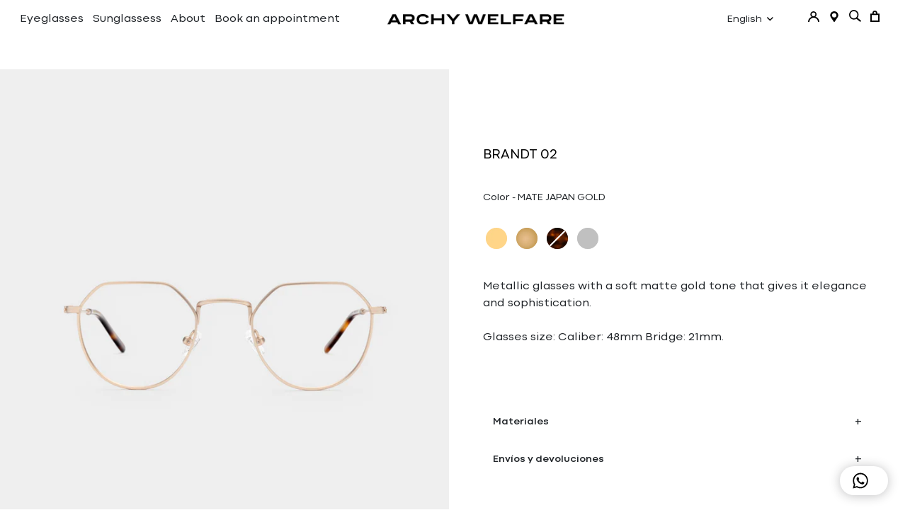

--- FILE ---
content_type: text/html; charset=utf-8
request_url: https://archywelfare.com/en/products/brandt-02
body_size: 72938
content:

<!doctype html>
<html
  class="no-js supports-no-cookies"
  lang="en"
  data-template="product"
  data-shop-country="ES"
  
>
  <head>
    <script>
      window['otkConsent'] = {"security_storage":true,"functionality_storage":true,"ad_user_data":true,"ad_personalization":true,"ad_storage":true,"analytics_storage":true,"personalization_storage":true,"ads_data_redaction":true,"url_passthrough":true,"shop":"archy-welfare1.myshopify.com"};function _gtag(){dataLayer.push(arguments)}window.dataLayer=window.dataLayer||[],function(e,t){e.otCookiesGCM={},e.otCookiesGCM={url_passthrough:!1,ads_data_redaction:!1,config:{ad_user_data:"denied",ad_personalization:"denied",ad_storage:"denied",analytics_storage:"denied",functionality_storage:"denied",personalization_storage:"denied",security_storage:"denied",wait_for_update:500, region: ["BE","BG","CZ","DK","DE","EE","IE","GR","ES","FR","HR","IT","CY","LV","LT","LU","HU","MT","NL","AT","PL","PT","RO","SI","SK","FI","SE","UK","GB","IS","LI","NO","CH","ME","MK","AL","RS","TR","BA","AM","AZ","BY","MD","GE","UA"],}};const a=e.otkConsent;let o=function(e,t){const a=e+"=",o=decodeURIComponent(t.cookie),n=o.split(";");for(let e=0;e<n.length;e++){let t=n[e];for(;" "===t.charAt(0);)t=t.substring(1);if(0===t.indexOf(a))return t.substring(a.length,t.length)}return""}("cookiesNotification",t);_gtag("consent","default",e.otCookiesGCM.config);let n=!0;if(o){o=JSON.parse(o);const t=o[0].categoriesSelected;n=!t.includes("marketing"),e.otCookiesGCM.config={ad_user_data:a.ad_user_data&&t.includes("marketing")?"granted":"denied",ad_personalization:a.ad_personalization&&t.includes("marketing")?"granted":"denied",ad_storage:a.ad_storage&&t.includes("marketing")?"granted":"denied",analytics_storage:a.analytics_storage&&t.includes("analytics")?"granted":"denied",functionality_storage:a.functionality_storage&&t.includes("necessary")?"granted":"denied",personalization_storage:a.personalization_storage&&t.includes("preferences")?"granted":"denied",security_storage:a.security_storage&&t.includes("necessary")?"granted":"denied"},_gtag("consent","update",e.otCookiesGCM.config),_gtag({event:"OMG-cookie-GCM-update",data:e.otCookiesGCM.config})}e.otCookiesGCM.ads_data_redaction=e.otkConsent.ads_data_redaction&&n,e.otCookiesGCM.url_passthrough=e.otkConsent.url_passthrough,e.otCookiesGCM.ads_data_redaction&&_gtag("set","ads_data_redaction",e.otCookiesGCM.ads_data_redaction),e.otCookiesGCM.url_passthrough&&_gtag("set","url_passthrough",e.otCookiesGCM.url_passthrough)}(window,document);
    </script>
    <!-- starapps_core_start -->
<!-- This code is automatically managed by StarApps Studio -->
<!-- Please contact support@starapps.studio for any help -->
<!-- File location: snippets/starapps-core.liquid -->



<!-- starapps_core_end -->

    <link rel="stylesheet" href="https://obscure-escarpment-2240.herokuapp.com/stylesheets/bcpo-front.css">
    <script>
      var bcpo_product={"id":8557664239942,"title":"BRANDT 02","handle":"brandt-02","description":"\u003cp\u003eMetallic glasses with a soft matte gold tone that gives it elegance and sophistication.\u003cbr\u003e\u003cbr\u003eGlasses size: Caliber: 48mm Bridge: 21mm.\u003c\/p\u003e","published_at":"2023-08-25T13:59:34+02:00","created_at":"2023-08-25T13:44:45+02:00","vendor":"Archy Welfare","type":"","tags":["GRADUADO HOMBRE","GRADUADO MUJER","HOMBRE","MUJER","Nueva colección"],"price":15000,"price_min":15000,"price_max":15000,"available":true,"price_varies":false,"compare_at_price":null,"compare_at_price_min":0,"compare_at_price_max":0,"compare_at_price_varies":false,"variants":[{"id":48120830525766,"title":"Default Title","option1":"Default Title","option2":null,"option3":null,"sku":null,"requires_shipping":true,"taxable":true,"featured_image":null,"available":true,"name":"BRANDT 02","public_title":null,"options":["Default Title"],"price":15000,"weight":0,"compare_at_price":null,"inventory_management":"shopify","barcode":null,"requires_selling_plan":false,"selling_plan_allocations":[]}],"images":["\/\/archywelfare.com\/cdn\/shop\/files\/AW033_C02_GRADUADA_01.jpg?v=1692963904","\/\/archywelfare.com\/cdn\/shop\/files\/AW033_C02_GRADUADA_02.jpg?v=1692963915"],"featured_image":"\/\/archywelfare.com\/cdn\/shop\/files\/AW033_C02_GRADUADA_01.jpg?v=1692963904","options":["Title"],"media":[{"alt":null,"id":44703502303558,"position":1,"preview_image":{"aspect_ratio":0.8,"height":1000,"width":800,"src":"\/\/archywelfare.com\/cdn\/shop\/files\/AW033_C02_GRADUADA_01.jpg?v=1692963904"},"aspect_ratio":0.8,"height":1000,"media_type":"image","src":"\/\/archywelfare.com\/cdn\/shop\/files\/AW033_C02_GRADUADA_01.jpg?v=1692963904","width":800},{"alt":null,"id":44703504564550,"position":2,"preview_image":{"aspect_ratio":0.8,"height":1000,"width":800,"src":"\/\/archywelfare.com\/cdn\/shop\/files\/AW033_C02_GRADUADA_02.jpg?v=1692963915"},"aspect_ratio":0.8,"height":1000,"media_type":"image","src":"\/\/archywelfare.com\/cdn\/shop\/files\/AW033_C02_GRADUADA_02.jpg?v=1692963915","width":800}],"requires_selling_plan":false,"selling_plan_groups":[],"content":"\u003cp\u003eMetallic glasses with a soft matte gold tone that gives it elegance and sophistication.\u003cbr\u003e\u003cbr\u003eGlasses size: Caliber: 48mm Bridge: 21mm.\u003c\/p\u003e"};  var bcpo_settings={"fallback":"default","auto_select":"on","load_main_image":"off","replaceImage":"on","border_style":"square","tooltips":"hide","sold_out_style":"transparent","theme":"light","jumbo_colors":"off","jumbo_images":"off","circle_swatches":"on","inventory_style":"amazon","override_ajax":"relentless","add_price_addons":"off","theme2":"on","money_format2":"{{amount_with_comma_separator}}€ EUR","money_format_without_currency":"{{amount_with_comma_separator}}€","show_currency":"off","file_upload_warning":"off","global_auto_image_options":"","global_color_options":"","global_colors":[{"key":"","value":"ecf42f"}],"shop_currency":"EUR"};var inventory_quantity = [];inventory_quantity.push(5);if(bcpo_product) { for (var i = 0; i < bcpo_product.variants.length; i += 1) { bcpo_product.variants[i].inventory_quantity = inventory_quantity[i]; }}window.bcpo = window.bcpo || {}; bcpo.cart = {"note":null,"attributes":{},"original_total_price":0,"total_price":0,"total_discount":0,"total_weight":0.0,"item_count":0,"items":[],"requires_shipping":false,"currency":"EUR","items_subtotal_price":0,"cart_level_discount_applications":[],"checkout_charge_amount":0}; bcpo.ogFormData = FormData; bcpo.money_with_currency_format = "{{amount_with_comma_separator}} € EUR";bcpo.money_format = "{{amount_with_comma_separator}} €";
    </script>
    <meta charset="utf-8">
    <meta http-equiv="X-UA-Compatible" content="IE=edge">
    <meta name="viewport" content="width=device-width, initial-scale=1, maximum-scale=1.0, user-scalable=0">
    <meta name="theme-color" content="#000000"><link rel="canonical" href="https://archywelfare.com/en/products/brandt-02">

<link href="//archywelfare.com/cdn/shop/t/25/assets/theme.css?v=56816884349195150691766484531" rel="stylesheet" type="text/css" media="all" />
<link href="//archywelfare.com/cdn/shop/t/25/assets/chunk.css?v=115085691639285164741758566392" rel="stylesheet" type="text/css" media="all" />


<link rel="dns-prefetch" href="https://archywelfare.com/en/products/brandt-02" crossorigin>
<link rel="dns-prefetch" href="https://cdn.shopify.com" crossorigin>
<link rel="preconnect" href="https://archywelfare.com/en/products/brandt-02" crossorigin>
<link rel="preconnect" href="https://cdn.shopify.com" crossorigin>

<link href="//archywelfare.com/cdn/shop/t/25/assets/app.min.js?v=32828294663741233911758566370" as="script" rel="preload">
<link href="//archywelfare.com/cdn/shop/t/25/assets/foxkit-app.min.js?v=79419988228577097851758566469" as="script" rel="preload">
<link href="//archywelfare.com/cdn/shop/t/25/assets/product-card-swatch.min.js?v=38848960662260051401758566533" as="script" rel="preload">

<link rel="shortcut icon" href="//archywelfare.com/cdn/shop/files/favicon.png?crop=center&height=32&v=1613526561&width=32" type="image/png"><title class="product">BRANDT 02</title><meta name="description" content="Metallic glasses with a soft matte gold tone that gives it elegance and sophistication.Glasses size: Caliber: 48mm Bridge: 21mm."><meta property="og:site_name" content="Archy Welfare">
<meta property="og:url" content="https://archywelfare.com/en/products/brandt-02">
<meta property="og:title" content="BRANDT 02">
<meta property="og:type" content="product">
<meta property="og:description" content="Metallic glasses with a soft matte gold tone that gives it elegance and sophistication.Glasses size: Caliber: 48mm Bridge: 21mm."><meta property="og:image" content="http://archywelfare.com/cdn/shop/files/AW033_C02_GRADUADA_01.jpg?v=1692963904">
<meta property="og:image:secure_url" content="https://archywelfare.com/cdn/shop/files/AW033_C02_GRADUADA_01.jpg?v=1692963904">
<meta property="og:image:width" content="800">
<meta property="og:image:height" content="1000"><meta property="og:price:amount" content="150,00">
<meta property="og:price:currency" content="EUR"><meta name="twitter:card" content="summary_large_image">
<meta name="twitter:title" content="BRANDT 02">
<meta name="twitter:description" content="Metallic glasses with a soft matte gold tone that gives it elegance and sophistication.Glasses size: Caliber: 48mm Bridge: 21mm.">

<link rel="preconnect" href="https://fonts.shopifycdn.com" crossorigin><link rel="preload" as="font" href="//archywelfare.com/cdn/fonts/inter/inter_n4.b2a3f24c19b4de56e8871f609e73ca7f6d2e2bb9.woff2" type="font/woff2" crossorigin>
  <link rel="preload" as="font" href="//archywelfare.com/cdn/fonts/inter/inter_n7.02711e6b374660cfc7915d1afc1c204e633421e4.woff2" type="font/woff2" crossorigin><style>
  @font-face {  font-family: SF-Heading-font;  font-weight:https://cdn.shopify.com/s/files/1/0073/1643/9130/files/CodecCold-Regular.woff;  src: url(https://cdn.shopify.com/s/files/1/0073/1643/9130/files/CodecCold-Regular.woff);  font-display: swap;}:root {  --font-stack-header: SF-Heading-font;  --font-weight-header: 100;}@font-face {  font-family: Inter;  font-weight: 400;  font-style: normal;  font-display: swap;  src: url("//archywelfare.com/cdn/fonts/inter/inter_n4.b2a3f24c19b4de56e8871f609e73ca7f6d2e2bb9.woff2") format("woff2"),       url("//archywelfare.com/cdn/fonts/inter/inter_n4.af8052d517e0c9ffac7b814872cecc27ae1fa132.woff") format("woff");}@font-face {  font-family: Inter;  font-weight: 700;  font-style: normal;  font-display: swap;  src: url("//archywelfare.com/cdn/fonts/inter/inter_n7.02711e6b374660cfc7915d1afc1c204e633421e4.woff2") format("woff2"),       url("//archywelfare.com/cdn/fonts/inter/inter_n7.6dab87426f6b8813070abd79972ceaf2f8d3b012.woff") format("woff");}@font-face {  font-family: Inter;  font-weight: 700;  font-style: normal;  font-display: swap;  src: url("//archywelfare.com/cdn/fonts/inter/inter_n7.02711e6b374660cfc7915d1afc1c204e633421e4.woff2") format("woff2"),       url("//archywelfare.com/cdn/fonts/inter/inter_n7.6dab87426f6b8813070abd79972ceaf2f8d3b012.woff") format("woff");}@font-face {  font-family: Inter;  font-weight: 400;  font-style: italic;  font-display: swap;  src: url("//archywelfare.com/cdn/fonts/inter/inter_i4.feae1981dda792ab80d117249d9c7e0f1017e5b3.woff2") format("woff2"),       url("//archywelfare.com/cdn/fonts/inter/inter_i4.62773b7113d5e5f02c71486623cf828884c85c6e.woff") format("woff");}@font-face {  font-family: Inter;  font-weight: 700;  font-style: italic;  font-display: swap;  src: url("//archywelfare.com/cdn/fonts/inter/inter_i7.b377bcd4cc0f160622a22d638ae7e2cd9b86ea4c.woff2") format("woff2"),       url("//archywelfare.com/cdn/fonts/inter/inter_i7.7c69a6a34e3bb44fcf6f975857e13b9a9b25beb4.woff") format("woff");}:root {  --font-weight-body--bold: 700;  --font-weight-body--bolder: 700;  --font-stack-body: Inter, sans-serif;  --font-style-body: normal;  --font-weight-body: 400;}
</style>
<style>
  html{font-size:calc(var(--font-base-size,16) * 1px)}body{font-family:var(--font-stack-body)!important;font-weight:var(--font-weight-body);font-style:var(--font-style-body);color:var(--color-body-text);font-size:calc(var(--font-base-size,16) * 1px);line-height:calc(var(--base-line-height) * 1px);scroll-behavior:smooth}body .h1,body .h2,body .h3,body .h4,body .h5,body .h6,body h1,body h2,body h3,body h4,body h5,body h6{font-family:var(--font-stack-header);font-weight:var(--font-weight-header);font-style:var(--font-style-header);color:var(--color-heading-text);line-height:normal}body .h1,body h1{font-size:calc(((var(--font-h1-mobile))/ (var(--font-base-size))) * 1rem)}body .h2,body h2{font-size:calc(((var(--font-h2-mobile))/ (var(--font-base-size))) * 1rem)}body .h3,body h3{font-size:calc(((var(--font-h3-mobile))/ (var(--font-base-size))) * 1rem)}body .h4,body h4{font-size:calc(((var(--font-h4-mobile))/ (var(--font-base-size))) * 1rem)}body .h5,body h5{font-size:calc(((var(--font-h5-mobile))/ (var(--font-base-size))) * 1rem)}body .h6,body h6{font-size:calc(((var(--font-h6-mobile))/ (var(--font-base-size))) * 1rem);line-height:1.4}@media only screen and (min-width:768px){body .h1,body h1{font-size:calc(((var(--font-h1-desktop))/ (var(--font-base-size))) * 1rem)}body .h2,body h2{font-size:calc(((var(--font-h2-desktop))/ (var(--font-base-size))) * 1rem)}body .h3,body h3{font-size:calc(((var(--font-h3-desktop))/ (var(--font-base-size))) * 1rem)}body .h4,body h4{font-size:calc(((var(--font-h4-desktop))/ (var(--font-base-size))) * 1rem)}body .h5,body h5{font-size:calc(((var(--font-h5-desktop))/ (var(--font-base-size))) * 1rem)}body .h6,body h6{font-size:calc(((var(--font-h6-desktop))/ (var(--font-base-size))) * 1rem)}}.swiper-wrapper{display:flex}.swiper-container:not(.swiper-container-initialized) .swiper-slide{width:calc(100% / var(--items,1));flex:0 0 auto}@media (max-width:1023px){.swiper-container:not(.swiper-container-initialized) .swiper-slide{min-width:40vw;flex:0 0 auto}}@media (max-width:767px){.swiper-container:not(.swiper-container-initialized) .swiper-slide{min-width:66vw;flex:0 0 auto}}.opacity-0{opacity:0}.opacity-100{opacity:1!important;}.placeholder-background{position:absolute;top:0;right:0;bottom:0;left:0;pointer-events:none}.placeholder-background--animation{background-color:#000;animation:placeholder-background-loading 1.5s infinite linear}[data-image-loading]{position:relative}[data-image-loading]:after{content:'';background-color:#000;animation:placeholder-background-loading 1.5s infinite linear;position:absolute;top:0;left:0;width:100%;height:100%;z-index:1}[data-image-loading] img.lazyload{opacity:0}[data-image-loading] img.lazyloaded{opacity:1}.no-js [data-image-loading]{animation-name:none}.lazyload--fade-in{opacity:0;transition:.25s all}.lazyload--fade-in.lazyloaded{opacity:1}@media (min-width:768px){.hidden.md\:block{display:block!important}.hidden.md\:flex{display:flex!important}.hidden.md\:grid{display:grid!important}}@media (min-width:1024px){.hidden.lg\:block{display:block!important}.hidden.lg\:flex{display:flex!important}.hidden.lg\:grid{display:grid!important}}@media (min-width:1280px){.hidden.xl\:block{display:block!important}.hidden.xl\:flex{display:flex!important}.hidden.xl\:grid{display:grid!important}}

  h1, .h1,
  h2, .h2,
  h3, .h3,
  h4, .h4,
  h5, .h5,
  h6, .h6 {
    letter-spacing: 0px;
  }
</style>

    <script>
  // https://codebeautify.org/jsviewer

  function _debounce(fn, wait = 300) {
    let t;
    return (...args) => {
      clearTimeout(t);
      t = setTimeout(() => fn.apply(this, args), wait);
    };
  }

  try {
    window.MinimogSettings = window.MinimogSettings || {};
    window.___mnag = 'userA' + (window.___mnag1 || '') + 'gent';

    var _mh = document.querySelector('header.sf-header__mobile');
    var _dh = document.querySelector('header.sf-header__desktop');
    // Set header height
    function _shh() {
      if (!_mh || !_dh) {
        _mh = document.querySelector('header.sf-header__mobile');
        _dh = document.querySelector('header.sf-header__desktop');
      }
      // Header
      var _hd = window.innerWidth < 1024 ? _mh : _dh;
      if (_hd) {
        document.documentElement.style.setProperty('--sf-header-height', _hd.offsetHeight + 'px');
        window.MinimogSettings.headerHeight = _hd.offsetHeight;
      }
    }

    // setTopbarHeight
    function _stbh() {
      // Topbar
      var _tb = document.querySelector('.sf-topbar');
      if (_tb) {
        document.documentElement.style.setProperty('--sf-topbar-height', _tb.offsetHeight + 'px');
        window.MinimogSettings.topbarHeight = _tb.offsetHeight;
      }
    }

    // setAnnouncementHeight
    function _sah() {
      // announcement_bar
      var _ab = document.querySelector('.announcement-bar');
      if (_ab) {
        document.documentElement.style.setProperty('--sf-announcement-height', _ab.offsetHeight + 'px');
        window.MinimogSettings.topbarHeight = _ab.offsetHeight;
      }
    }

    // setMainContentPadding
    function _smcp() {
      // pageTemplate
      var _pt = document.documentElement.dataset.template;
      if (window.innerWidth >= 1024) {
        if (_dh && _dh.dataset.transparent === "true") {
          if (_pt === 'index' || _pt === 'collection') {
            document.documentElement.style.setProperty('--main-content-padding-top', '0px');
          }
        }
      } else {
        document.documentElement.style.removeProperty('--main-content-padding-top');
      }
    }

    // calculateSectionsHeight
    function _csh() {_shh();_stbh();_sah();_smcp();}
    window.addEventListener('resize', _debounce(_csh, 1000));

    document.documentElement.className = document.documentElement.className.replace('supports-no-cookies', 'supports-cookies').replace('no-js', 'js');
  } catch (error) {
    console.warn('Failed to execute critical scripts', error);
  }

  try {
    // Page speed agent
    var _nu = navigator[window.___mnag];
    var _psas = [
      {
        'b': 'ome-Li',
        'c': 'ghth',
        'd': 'ouse',
        'a': 'Chr',
      },
      {
        'd': 'hts',
        'a': 'Sp',
        'c': 'nsig',
        'b': 'eed I',
      },
      {
        'b': ' Lin',
        'd': '6_64',
        'a': 'X11;',
        'c': 'ux x8',
      }
    ];
    function __fn(i) {
      return Object.keys(_psas[i]).sort().reduce(function (a, c) { return a + _psas[i][c] }, '');
    }

    var __isPSA = (_nu.indexOf(__fn(0)) > -1 || _nu.indexOf(__fn(1)) > -1 || _nu.indexOf(__fn(2)) > -1);
    // var __isPSA = true

    window.___mnag = '!1';
    _psas = null;
  } catch (err) {
    var __isPSA = false;
    var _psas = null;
    window.___mnag = '!1';
  }

  // activateFontAndCriticalCSS
  

  // __activateStyle(this)
  function __as(l) {
    l.rel = 'stylesheet';
    l.media = 'all';
    l.removeAttribute('onload');
  }

  // _onChunkStyleLoad(this)
  function __ocsl(l) {
    if (!__isPSA) __as(l);
  }

  window.__isPSA = __isPSA;
</script>

    <!-- Google Tag Manager -->
<script>(function(w,d,s,l,i){w[l]=w[l]||[];w[l].push({'gtm.start':
new Date().getTime(),event:'gtm.js'});var f=d.getElementsByTagName(s)[0],
j=d.createElement(s),dl=l!='dataLayer'?'&l='+l:'';j.async=true;j.src=
'https://www.googletagmanager.com/gtm.js?id='+i+dl;f.parentNode.insertBefore(j,f);
})(window,document,'script','dataLayer','GTM-NNB23KN');</script>
<!-- End Google Tag Manager -->



    <link href="//archywelfare.com/cdn/shop/t/25/assets/theme.css?v=56816884349195150691766484531" rel="stylesheet" type="text/css" media="all" />
    <link href="//archywelfare.com/cdn/shop/t/25/assets/chunk.css?v=115085691639285164741758566392" rel="stylesheet" type="text/css" media="all" />
    <link href="//archywelfare.com/cdn/shop/t/25/assets/index.css?v=111603181540343972631758566491" rel="stylesheet" type="text/css" media="all" />
    <link href="//archywelfare.com/cdn/shop/t/25/assets/global.css?v=39515382228683703871758566480" rel="stylesheet" type="text/css" media="all" />
    <link href="//archywelfare.com/cdn/shop/t/25/assets/bootstrap.css?v=155640983957902240031758566384" rel="stylesheet" type="text/css" media="all" />
    <link href="//archywelfare.com/cdn/shop/t/25/assets/owl.carousel.min.css?v=70516089817612781961758566503" rel="stylesheet" type="text/css" media="all" />
    <link href="//archywelfare.com/cdn/shop/t/25/assets/owl.theme.default.css?v=34605300280296308671758566506" rel="stylesheet" type="text/css" media="all" />
    <link href="//archywelfare.com/cdn/shop/t/25/assets/dev.css?v=139551235121113355161766483570" rel="stylesheet" type="text/css" media="all" />
    <link href="//archywelfare.com/cdn/shop/t/25/assets/site.css?v=104086071735599730061758566570" rel="stylesheet" type="text/css" media="all" />
    <link href="//archywelfare.com/cdn/shop/t/25/assets/hideButtons.css?v=32052500361031194611758566485" rel="stylesheet" type="text/css" media="all" />

    
<style data-shopify>:root {		/* BODY */		--base-line-height: 14;		/* PRIMARY COLORS */		--color-primary: #000000;		--plyr-color-main: #000000;		--color-primary-darker: #333333;		/* TEXT COLORS */		--color-body-text: #000000;		--color-heading-text: #000000;		--color-sub-text: #696969;		--color-text-link: #000000;		--color-text-link-hover: #999999;		/* BUTTON COLORS */		--color-btn-bg:  #000000;		--color-btn-bg-hover: #000000;		--color-btn-text: #ffffff;		--color-btn-text-hover: #ffffff;    	--color-btn-secondary-border: #000000;    	--color-btn-secondary-text: #000000;		--btn-letter-spacing: 2px;		--btn-border-radius: 8px;		--btn-border-width: 1px;		--btn-line-height: 4px;				/* PRODUCT COLORS */		--product-title-color: #000000;		--product-sale-price-color: #666666;		--product-regular-price-color: #000000;		--product-type-color: #666666;		--product-desc-color: #666666;		/* TOPBAR COLORS */		--color-topbar-background: #ffffff;		--color-topbar-text: #000000;		/* MENU BAR COLORS */		--color-menu-background: #000000;		--color-menu-text: #f8f8f8;		/* BORDER COLORS */		--color-border: #dedede;		/* FOOTER COLORS */		--color-footer-text: #000000;		--color-footer-subtext: #666666;		--color-footer-background: #f5f5f5;		--color-footer-link: #666666;		--color-footer-link-hover: #000000;		--color-footer-background-mobile: #F5F5F5;		/* FOOTER BOTTOM COLORS */		--color-footer-bottom-text: #000000;		--color-footer-bottom-background: #f5f5f5;		--color-footer-bottom-background-mobile: #f5f5f5;		/* HEADER */		--color-header-text: #000000;		--color-header-transparent-text: #000000;		--color-main-background: #ffffff;		--color-field-background: rgba(0,0,0,0);		--color-header-background: #ffffff;		--color-cart-wishlist-count: #ffffff;		--bg-cart-wishlist-count: #000000;		--swatch-item-background-default: #f7f8fa;		--text-gray-400: #777777;		--text-gray-9b: #9b9b9b;		--text-black: #000000;		--text-white: #ffffff;		--bg-gray-400: #f7f8fa;		--bg-black: #000000;		--rounded-full: 9999px;		--border-color-1: #eeeeee;		--border-color-2: #b2b2b2;		--border-color-3: #d2d2d2;		--border-color-4: #737373;		--color-secondary: #666666;		--color-success: #3a8735;		--color-warning: #ff706b;		--color-info: #959595;		--color-disabled: #cecece;		--bg-disabled: #f7f7f7;		--bg-hover: #737373;		--bg-color-tooltip: #000000;		--text-color-tooltip: #ffffff;		--color-image-overlay: #000000;		--opacity-image-overlay: 0.2;		--theme-shadow: 0 5px 15px 0 rgba(0, 0, 0, 0.07);    	--arrow-select-box: url(//archywelfare.com/cdn/shop/t/25/assets/ar-down.svg?v=92728264558441377851758566371);		/* FONT SIZES */		--font-base-size: 14;		--font-btn-size: 14px;		--font-btn-weight: 100;		--font-h1-desktop: 33;		--font-h1-mobile: 31;		--font-h2-desktop: 26;		--font-h2-mobile: 23;		--font-h3-desktop: 19;		--font-h3-mobile: 17;		--font-h4-desktop: 17;		--font-h4-mobile: 15;		--font-h5-desktop: 14;		--font-h5-mobile: 13;		--font-h6-desktop: 13;		--font-h6-mobile: 12;    	--arrow-down-url: url(//archywelfare.com/cdn/shop/t/25/assets/arrow-down.svg?v=157552497485556416461758566373);    	--arrow-down-white-url: url(//archywelfare.com/cdn/shop/t/25/assets/arrow-down-white.svg?v=70535736727834135531758566372);    	--product-title-line-clamp: 1;		--spacing-sections-desktop: 125px;        --spacing-sections-tablet: 94px;        --spacing-sections-mobile: 63px;	}
</style>

<link href="//archywelfare.com/cdn/shop/t/25/assets/custom.css?v=140159301845257308871758566633" rel="stylesheet" type="text/css" media="all" />

<style data-shopify>body {
    --container-width: 1620;
    --fluid-container-width: 2100px;
    --fluid-container-offset: 30px;
    background-color: #ffffff;
  }
  [style*="--aspect-ratio"]:before {
    padding-top: calc(100% / (0.0001 + var(--aspect-ratio, 16/9)));
  }
  @media ( max-width: 767px ) {
    [style*="--aspect-ratio"]:before {
      padding-top: calc(100% / (0.0001 + var(--aspect-ratio-mobile, var(--aspect-ratio, 16/9)) ));
    }
  }.sf-header .sf-menu-item .sf__parent-item { text-transform: uppercase; } .sf__footer-block-title { font-size: 16px; } body a.sf__btn.sf__btn-link { line-height: 22px; } body a.sf__btn.sf__btn-link:after, body a.sf__btn.sf__btn-link:before { height: 1px; } .sf__pcard-name { letter-spacing: 1px; font-family: var(--font-stack-body)!important; } .sf__footer-block-newsletter .form-control{ border-color: #000 !important; border-radius: 0; height: 50px; } body .prod__tag-discounted { background-color: #fff; colour: #000; border: 1px solid currentColor; border-radius: 0; height: 24px; font-size: 12px; } @media(min-width: 1620px) { .sf-header .sf-menu-item .sf__parent-item { padding: 2rem 1.3rem; } .sf-header .sf-menu-item .sf__parent-item:after { bottom: calc(2rem - 5px); left: 1.3rem; } .sf-header .sf-menu-item:hover .sf__parent-item:after { width: calc(100% - 2.3rem); } } @media(max-width: 1440px) { .sf-header .sf-menu-item .sf__parent-item { padding-left: 1rem; padding-right: 1rem; } }
</style>

    <script src="//archywelfare.com/cdn/shop/t/25/assets/jquery-3.6.3.min.js?v=180363321634056464301758566496" defer="defer"></script>
    <script src="//archywelfare.com/cdn/shop/t/25/assets/theme-global.js?v=143768378030267856581758566593" defer="defer"></script>
    <script src="//archywelfare.com/cdn/shop/t/25/assets/app.min.js?v=32828294663741233911758566370" defer="defer"></script>
    <script src="//archywelfare.com/cdn/shop/t/25/assets/owl.carousel.min.js?v=97891440811553454251758566504" defer="defer"></script>
    <script src="//archywelfare.com/cdn/shop/t/25/assets/product-media.min.js?v=110370988443994885361758566542" defer="defer"></script> 


    <script>window.performance && window.performance.mark && window.performance.mark('shopify.content_for_header.start');</script><meta name="google-site-verification" content="6EVkVxd8QBg3TpjjJ1ha861hC7XNSk8kU7kYH2O1Of0">
<meta name="facebook-domain-verification" content="jh5ygw2thmkvy7ew1ausucslxhsi1r">
<meta id="shopify-digital-wallet" name="shopify-digital-wallet" content="/7316439130/digital_wallets/dialog">
<meta name="shopify-checkout-api-token" content="1fea6281ead374f5299c9b64f5194386">
<meta id="in-context-paypal-metadata" data-shop-id="7316439130" data-venmo-supported="false" data-environment="production" data-locale="en_US" data-paypal-v4="true" data-currency="EUR">
<link rel="alternate" hreflang="x-default" href="https://archywelfare.com/products/brandt-02">
<link rel="alternate" hreflang="es" href="https://archywelfare.com/products/brandt-02">
<link rel="alternate" hreflang="en" href="https://archywelfare.com/en/products/brandt-02">
<link rel="alternate" type="application/json+oembed" href="https://archywelfare.com/en/products/brandt-02.oembed">
<script async="async" src="/checkouts/internal/preloads.js?locale=en-ES"></script>
<link rel="preconnect" href="https://shop.app" crossorigin="anonymous">
<script async="async" src="https://shop.app/checkouts/internal/preloads.js?locale=en-ES&shop_id=7316439130" crossorigin="anonymous"></script>
<script id="apple-pay-shop-capabilities" type="application/json">{"shopId":7316439130,"countryCode":"ES","currencyCode":"EUR","merchantCapabilities":["supports3DS"],"merchantId":"gid:\/\/shopify\/Shop\/7316439130","merchantName":"Archy Welfare","requiredBillingContactFields":["postalAddress","email","phone"],"requiredShippingContactFields":["postalAddress","email","phone"],"shippingType":"shipping","supportedNetworks":["visa","maestro","masterCard","amex"],"total":{"type":"pending","label":"Archy Welfare","amount":"1.00"},"shopifyPaymentsEnabled":true,"supportsSubscriptions":true}</script>
<script id="shopify-features" type="application/json">{"accessToken":"1fea6281ead374f5299c9b64f5194386","betas":["rich-media-storefront-analytics"],"domain":"archywelfare.com","predictiveSearch":true,"shopId":7316439130,"locale":"en"}</script>
<script>var Shopify = Shopify || {};
Shopify.shop = "archy-welfare1.myshopify.com";
Shopify.locale = "en";
Shopify.currency = {"active":"EUR","rate":"1.0"};
Shopify.country = "ES";
Shopify.theme = {"name":"Oktopus - nuevo footer","id":183563354438,"schema_name":"Minimog - OS 2.0","schema_version":"3.1.0","theme_store_id":null,"role":"main"};
Shopify.theme.handle = "null";
Shopify.theme.style = {"id":null,"handle":null};
Shopify.cdnHost = "archywelfare.com/cdn";
Shopify.routes = Shopify.routes || {};
Shopify.routes.root = "/en/";</script>
<script type="module">!function(o){(o.Shopify=o.Shopify||{}).modules=!0}(window);</script>
<script>!function(o){function n(){var o=[];function n(){o.push(Array.prototype.slice.apply(arguments))}return n.q=o,n}var t=o.Shopify=o.Shopify||{};t.loadFeatures=n(),t.autoloadFeatures=n()}(window);</script>
<script>
  window.ShopifyPay = window.ShopifyPay || {};
  window.ShopifyPay.apiHost = "shop.app\/pay";
  window.ShopifyPay.redirectState = null;
</script>
<script id="shop-js-analytics" type="application/json">{"pageType":"product"}</script>
<script defer="defer" async type="module" src="//archywelfare.com/cdn/shopifycloud/shop-js/modules/v2/client.init-shop-cart-sync_DlSlHazZ.en.esm.js"></script>
<script defer="defer" async type="module" src="//archywelfare.com/cdn/shopifycloud/shop-js/modules/v2/chunk.common_D16XZWos.esm.js"></script>
<script type="module">
  await import("//archywelfare.com/cdn/shopifycloud/shop-js/modules/v2/client.init-shop-cart-sync_DlSlHazZ.en.esm.js");
await import("//archywelfare.com/cdn/shopifycloud/shop-js/modules/v2/chunk.common_D16XZWos.esm.js");

  window.Shopify.SignInWithShop?.initShopCartSync?.({"fedCMEnabled":true,"windoidEnabled":true});

</script>
<script>
  window.Shopify = window.Shopify || {};
  if (!window.Shopify.featureAssets) window.Shopify.featureAssets = {};
  window.Shopify.featureAssets['shop-js'] = {"shop-cart-sync":["modules/v2/client.shop-cart-sync_DKWYiEUO.en.esm.js","modules/v2/chunk.common_D16XZWos.esm.js"],"init-fed-cm":["modules/v2/client.init-fed-cm_vfPMjZAC.en.esm.js","modules/v2/chunk.common_D16XZWos.esm.js"],"init-shop-email-lookup-coordinator":["modules/v2/client.init-shop-email-lookup-coordinator_CR38P6MB.en.esm.js","modules/v2/chunk.common_D16XZWos.esm.js"],"init-shop-cart-sync":["modules/v2/client.init-shop-cart-sync_DlSlHazZ.en.esm.js","modules/v2/chunk.common_D16XZWos.esm.js"],"shop-cash-offers":["modules/v2/client.shop-cash-offers_CJw4IQ6B.en.esm.js","modules/v2/chunk.common_D16XZWos.esm.js","modules/v2/chunk.modal_UwFWkumu.esm.js"],"shop-toast-manager":["modules/v2/client.shop-toast-manager_BY778Uv6.en.esm.js","modules/v2/chunk.common_D16XZWos.esm.js"],"init-windoid":["modules/v2/client.init-windoid_DVhZdEm3.en.esm.js","modules/v2/chunk.common_D16XZWos.esm.js"],"shop-button":["modules/v2/client.shop-button_D2ZzKUPa.en.esm.js","modules/v2/chunk.common_D16XZWos.esm.js"],"avatar":["modules/v2/client.avatar_BTnouDA3.en.esm.js"],"init-customer-accounts-sign-up":["modules/v2/client.init-customer-accounts-sign-up_CQZUmjGN.en.esm.js","modules/v2/client.shop-login-button_Cu5K-F7X.en.esm.js","modules/v2/chunk.common_D16XZWos.esm.js","modules/v2/chunk.modal_UwFWkumu.esm.js"],"pay-button":["modules/v2/client.pay-button_CcBqbGU7.en.esm.js","modules/v2/chunk.common_D16XZWos.esm.js"],"init-shop-for-new-customer-accounts":["modules/v2/client.init-shop-for-new-customer-accounts_B5DR5JTE.en.esm.js","modules/v2/client.shop-login-button_Cu5K-F7X.en.esm.js","modules/v2/chunk.common_D16XZWos.esm.js","modules/v2/chunk.modal_UwFWkumu.esm.js"],"shop-login-button":["modules/v2/client.shop-login-button_Cu5K-F7X.en.esm.js","modules/v2/chunk.common_D16XZWos.esm.js","modules/v2/chunk.modal_UwFWkumu.esm.js"],"shop-follow-button":["modules/v2/client.shop-follow-button_BX8Slf17.en.esm.js","modules/v2/chunk.common_D16XZWos.esm.js","modules/v2/chunk.modal_UwFWkumu.esm.js"],"init-customer-accounts":["modules/v2/client.init-customer-accounts_DjKkmQ2w.en.esm.js","modules/v2/client.shop-login-button_Cu5K-F7X.en.esm.js","modules/v2/chunk.common_D16XZWos.esm.js","modules/v2/chunk.modal_UwFWkumu.esm.js"],"lead-capture":["modules/v2/client.lead-capture_ChWCg7nV.en.esm.js","modules/v2/chunk.common_D16XZWos.esm.js","modules/v2/chunk.modal_UwFWkumu.esm.js"],"checkout-modal":["modules/v2/client.checkout-modal_DPnpVyv-.en.esm.js","modules/v2/chunk.common_D16XZWos.esm.js","modules/v2/chunk.modal_UwFWkumu.esm.js"],"shop-login":["modules/v2/client.shop-login_leRXJtcZ.en.esm.js","modules/v2/chunk.common_D16XZWos.esm.js","modules/v2/chunk.modal_UwFWkumu.esm.js"],"payment-terms":["modules/v2/client.payment-terms_Bp9K0NXD.en.esm.js","modules/v2/chunk.common_D16XZWos.esm.js","modules/v2/chunk.modal_UwFWkumu.esm.js"]};
</script>
<script>(function() {
  var isLoaded = false;
  function asyncLoad() {
    if (isLoaded) return;
    isLoaded = true;
    var urls = ["https:\/\/cdn.shopify.com\/s\/files\/1\/0033\/3538\/9233\/files\/pushdaddy_a7_livechat1_new2.js?v=1707659950\u0026shop=archy-welfare1.myshopify.com","https:\/\/s3.eu-west-1.amazonaws.com\/production-klarna-il-shopify-osm\/0b7fe7c4a98ef8166eeafee767bc667686567a25\/archy-welfare1.myshopify.com-1759770103135.js?shop=archy-welfare1.myshopify.com"];
    for (var i = 0; i < urls.length; i++) {
      var s = document.createElement('script');
      s.type = 'text/javascript';
      s.async = true;
      s.src = urls[i];
      var x = document.getElementsByTagName('script')[0];
      x.parentNode.insertBefore(s, x);
    }
  };
  if(window.attachEvent) {
    window.attachEvent('onload', asyncLoad);
  } else {
    window.addEventListener('load', asyncLoad, false);
  }
})();</script>
<script id="__st">var __st={"a":7316439130,"offset":3600,"reqid":"52c584ae-42e9-4a30-8bb7-985688698d99-1768595263","pageurl":"archywelfare.com\/en\/products\/brandt-02","u":"b25beb4e3d06","p":"product","rtyp":"product","rid":8557664239942};</script>
<script>window.ShopifyPaypalV4VisibilityTracking = true;</script>
<script id="captcha-bootstrap">!function(){'use strict';const t='contact',e='account',n='new_comment',o=[[t,t],['blogs',n],['comments',n],[t,'customer']],c=[[e,'customer_login'],[e,'guest_login'],[e,'recover_customer_password'],[e,'create_customer']],r=t=>t.map((([t,e])=>`form[action*='/${t}']:not([data-nocaptcha='true']) input[name='form_type'][value='${e}']`)).join(','),a=t=>()=>t?[...document.querySelectorAll(t)].map((t=>t.form)):[];function s(){const t=[...o],e=r(t);return a(e)}const i='password',u='form_key',d=['recaptcha-v3-token','g-recaptcha-response','h-captcha-response',i],f=()=>{try{return window.sessionStorage}catch{return}},m='__shopify_v',_=t=>t.elements[u];function p(t,e,n=!1){try{const o=window.sessionStorage,c=JSON.parse(o.getItem(e)),{data:r}=function(t){const{data:e,action:n}=t;return t[m]||n?{data:e,action:n}:{data:t,action:n}}(c);for(const[e,n]of Object.entries(r))t.elements[e]&&(t.elements[e].value=n);n&&o.removeItem(e)}catch(o){console.error('form repopulation failed',{error:o})}}const l='form_type',E='cptcha';function T(t){t.dataset[E]=!0}const w=window,h=w.document,L='Shopify',v='ce_forms',y='captcha';let A=!1;((t,e)=>{const n=(g='f06e6c50-85a8-45c8-87d0-21a2b65856fe',I='https://cdn.shopify.com/shopifycloud/storefront-forms-hcaptcha/ce_storefront_forms_captcha_hcaptcha.v1.5.2.iife.js',D={infoText:'Protected by hCaptcha',privacyText:'Privacy',termsText:'Terms'},(t,e,n)=>{const o=w[L][v],c=o.bindForm;if(c)return c(t,g,e,D).then(n);var r;o.q.push([[t,g,e,D],n]),r=I,A||(h.body.append(Object.assign(h.createElement('script'),{id:'captcha-provider',async:!0,src:r})),A=!0)});var g,I,D;w[L]=w[L]||{},w[L][v]=w[L][v]||{},w[L][v].q=[],w[L][y]=w[L][y]||{},w[L][y].protect=function(t,e){n(t,void 0,e),T(t)},Object.freeze(w[L][y]),function(t,e,n,w,h,L){const[v,y,A,g]=function(t,e,n){const i=e?o:[],u=t?c:[],d=[...i,...u],f=r(d),m=r(i),_=r(d.filter((([t,e])=>n.includes(e))));return[a(f),a(m),a(_),s()]}(w,h,L),I=t=>{const e=t.target;return e instanceof HTMLFormElement?e:e&&e.form},D=t=>v().includes(t);t.addEventListener('submit',(t=>{const e=I(t);if(!e)return;const n=D(e)&&!e.dataset.hcaptchaBound&&!e.dataset.recaptchaBound,o=_(e),c=g().includes(e)&&(!o||!o.value);(n||c)&&t.preventDefault(),c&&!n&&(function(t){try{if(!f())return;!function(t){const e=f();if(!e)return;const n=_(t);if(!n)return;const o=n.value;o&&e.removeItem(o)}(t);const e=Array.from(Array(32),(()=>Math.random().toString(36)[2])).join('');!function(t,e){_(t)||t.append(Object.assign(document.createElement('input'),{type:'hidden',name:u})),t.elements[u].value=e}(t,e),function(t,e){const n=f();if(!n)return;const o=[...t.querySelectorAll(`input[type='${i}']`)].map((({name:t})=>t)),c=[...d,...o],r={};for(const[a,s]of new FormData(t).entries())c.includes(a)||(r[a]=s);n.setItem(e,JSON.stringify({[m]:1,action:t.action,data:r}))}(t,e)}catch(e){console.error('failed to persist form',e)}}(e),e.submit())}));const S=(t,e)=>{t&&!t.dataset[E]&&(n(t,e.some((e=>e===t))),T(t))};for(const o of['focusin','change'])t.addEventListener(o,(t=>{const e=I(t);D(e)&&S(e,y())}));const B=e.get('form_key'),M=e.get(l),P=B&&M;t.addEventListener('DOMContentLoaded',(()=>{const t=y();if(P)for(const e of t)e.elements[l].value===M&&p(e,B);[...new Set([...A(),...v().filter((t=>'true'===t.dataset.shopifyCaptcha))])].forEach((e=>S(e,t)))}))}(h,new URLSearchParams(w.location.search),n,t,e,['guest_login'])})(!0,!0)}();</script>
<script integrity="sha256-4kQ18oKyAcykRKYeNunJcIwy7WH5gtpwJnB7kiuLZ1E=" data-source-attribution="shopify.loadfeatures" defer="defer" src="//archywelfare.com/cdn/shopifycloud/storefront/assets/storefront/load_feature-a0a9edcb.js" crossorigin="anonymous"></script>
<script crossorigin="anonymous" defer="defer" src="//archywelfare.com/cdn/shopifycloud/storefront/assets/shopify_pay/storefront-65b4c6d7.js?v=20250812"></script>
<script data-source-attribution="shopify.dynamic_checkout.dynamic.init">var Shopify=Shopify||{};Shopify.PaymentButton=Shopify.PaymentButton||{isStorefrontPortableWallets:!0,init:function(){window.Shopify.PaymentButton.init=function(){};var t=document.createElement("script");t.src="https://archywelfare.com/cdn/shopifycloud/portable-wallets/latest/portable-wallets.en.js",t.type="module",document.head.appendChild(t)}};
</script>
<script data-source-attribution="shopify.dynamic_checkout.buyer_consent">
  function portableWalletsHideBuyerConsent(e){var t=document.getElementById("shopify-buyer-consent"),n=document.getElementById("shopify-subscription-policy-button");t&&n&&(t.classList.add("hidden"),t.setAttribute("aria-hidden","true"),n.removeEventListener("click",e))}function portableWalletsShowBuyerConsent(e){var t=document.getElementById("shopify-buyer-consent"),n=document.getElementById("shopify-subscription-policy-button");t&&n&&(t.classList.remove("hidden"),t.removeAttribute("aria-hidden"),n.addEventListener("click",e))}window.Shopify?.PaymentButton&&(window.Shopify.PaymentButton.hideBuyerConsent=portableWalletsHideBuyerConsent,window.Shopify.PaymentButton.showBuyerConsent=portableWalletsShowBuyerConsent);
</script>
<script data-source-attribution="shopify.dynamic_checkout.cart.bootstrap">document.addEventListener("DOMContentLoaded",(function(){function t(){return document.querySelector("shopify-accelerated-checkout-cart, shopify-accelerated-checkout")}if(t())Shopify.PaymentButton.init();else{new MutationObserver((function(e,n){t()&&(Shopify.PaymentButton.init(),n.disconnect())})).observe(document.body,{childList:!0,subtree:!0})}}));
</script>
<link id="shopify-accelerated-checkout-styles" rel="stylesheet" media="screen" href="https://archywelfare.com/cdn/shopifycloud/portable-wallets/latest/accelerated-checkout-backwards-compat.css" crossorigin="anonymous">
<style id="shopify-accelerated-checkout-cart">
        #shopify-buyer-consent {
  margin-top: 1em;
  display: inline-block;
  width: 100%;
}

#shopify-buyer-consent.hidden {
  display: none;
}

#shopify-subscription-policy-button {
  background: none;
  border: none;
  padding: 0;
  text-decoration: underline;
  font-size: inherit;
  cursor: pointer;
}

#shopify-subscription-policy-button::before {
  box-shadow: none;
}

      </style>

<script>window.performance && window.performance.mark && window.performance.mark('shopify.content_for_header.end');</script>

    <script>window.is_hulkpo_installed=true</script>

    <script>
      const shopCountry = document.documentElement.getAttribute('data-shop-country');

            async function checkLocation() {
              if(shopCountry === 'US' || shopCountry === 'UM') {
                document.documentElement.setAttribute('data-location', 'US');
              } else {
                try {
                  const response = await fetch('https://ipapi.co/json/');
                  const data = await response.json();
                  //console.log('test this: ',shopCountry)
                  if (data.country_code === 'US' || data.country_code === 'UM') {
                    document.documentElement.setAttribute('data-location', 'US');
                  }
                } catch (error) {
                  console.error('Error checking location:', error);
                }
            }
        }
        checkLocation();
    </script>
    <script async src="https://static.klaviyo.com/onsite/js/klaviyo.js?company_id=R8RBJX"></script>
    <!-- Meta Pixel Code -->
<script>
!function(f,b,e,v,n,t,s)
{if(f.fbq)return;n=f.fbq=function(){n.callMethod?
n.callMethod.apply(n,arguments):n.queue.push(arguments)};
if(!f._fbq)f._fbq=n;n.push=n;n.loaded=!0;n.version='2.0';
n.queue=[];t=b.createElement(e);t.async=!0;
t.src=v;s=b.getElementsByTagName(e)[0];
s.parentNode.insertBefore(t,s)}(window, document,'script',
'https://connect.facebook.net/en_US/fbevents.js');
fbq('init', '186752159164874');
fbq('track', 'PageView');
</script>
<noscript><img height="1" width="1" style="display:none"
src="https://www.facebook.com/tr?id=186752159164874&ev=PageView&noscript=1"
/></noscript>
<!-- End Meta Pixel Code -->
<link rel="stylesheet" href="https://cdn.jsdelivr.net/npm/intl-tel-input@18/build/css/intlTelInput.min.css">
  <!-- BEGIN app block: shopify://apps/swatch-king/blocks/variant-swatch-king/0850b1e4-ba30-4a0d-a8f4-f9a939276d7d -->


















































  <script>
    window.vsk_data = function(){
      return {
        "block_collection_settings": {"alignment":"left","enable":true,"swatch_location":"After price","switch_on_hover":true,"preselect_variant":false,"current_template":"product"},
        "currency": "EUR",
        "currency_symbol": "€",
        "primary_locale": "es",
        "localized_string": {},
        "app_setting_styles": {"products_swatch_presentation":{"slide_left_button_svg":"","slide_right_button_svg":""},"collections_swatch_presentation":{"minified":false,"minified_products":false,"minified_template":"+{count}","slide_left_button_svg":"","minified_display_count":[3,4],"slide_right_button_svg":""}},
        "app_setting": {"display_logs":false,"default_preset":593666,"pre_hide_strategy":"hide-all-theme-selectors","swatch_url_source":"cdn","product_data_source":"storefront"},
        "app_setting_config": {"app_execution_strategy":"all","collections_options_disabled":null,"default_swatch_image":"","do_not_select_an_option":{"text":"Select a {{ option_name }}","status":true,"control_add_to_cart":true,"allow_virtual_trigger":true,"make_a_selection_text":"Select a {{ option_name }}","auto_select_options_list":[]},"history_free_group_navigation":false,"notranslate":false,"products_options_disabled":null,"size_chart":{"type":"theme","labels":"size,sizes,taille,größe,tamanho,tamaño,koko,サイズ","position":"right","size_chart_app":"","size_chart_app_css":"","size_chart_app_selector":""},"session_storage_timeout_seconds":60,"enable_swatch":{"cart":{"enable_on_cart_product_grid":true,"enable_on_cart_featured_product":true},"home":{"enable_on_home_product_grid":true,"enable_on_home_featured_product":true},"pages":{"enable_on_custom_product_grid":true,"enable_on_custom_featured_product":true},"article":{"enable_on_article_product_grid":true,"enable_on_article_featured_product":true},"products":{"enable_on_main_product":true,"enable_on_product_grid":true},"collections":{"enable_on_collection_quick_view":true,"enable_on_collection_product_grid":true},"list_collections":{"enable_on_list_collection_quick_view":true,"enable_on_list_collection_product_grid":true}},"product_template":{"group_swatches":true,"variant_swatches":true},"product_batch_size":250,"use_optimized_urls":true,"enable_error_tracking":false,"enable_event_tracking":false,"preset_badge":{"order":[{"name":"sold_out","order":0},{"name":"sale","order":1},{"name":"new","order":2}],"new_badge_text":"NEW","new_badge_color":"#FFFFFF","sale_badge_text":"SALE","sale_badge_color":"#FFFFFF","new_badge_bg_color":"#121212D1","sale_badge_bg_color":"#D91C01D1","sold_out_badge_text":"SOLD OUT","sold_out_badge_color":"#FFFFFF","new_show_when_all_same":false,"sale_show_when_all_same":false,"sold_out_badge_bg_color":"#BBBBBBD1","new_product_max_duration":90,"sold_out_show_when_all_same":false,"min_price_diff_for_sale_badge":5}},
        "theme_settings_map": {"178881593670":58951,"151192797510":58951,"42700800090":79495,"42701160538":79557,"42778001498":79557,"44925059162":79557,"131132031172":58951,"147409207622":58951,"151126835526":58951,"131048833220":58951,"131057451204":58951,"131114107076":58951,"131125575876":58951,"162715599174":150161,"173758677318":58951,"168501608774":58951,"181543993670":58951,"183563354438":58951},
        "theme_settings": {"58951":{"id":58951,"configurations":{"products":{"theme_type":"","swatch_root":{"position":"top","selector":"form[action*=\"\/cart\/add\"]","groups_selector":"","section_selector":"#shopify-section-product-template, #shopify-section-page-product, #shopify-section-static-product, #shopify-section-product, #shopify-section-static-product-pages","secondary_position":"","secondary_selector":"","use_section_as_root":false},"option_selectors":"","selectors_to_hide":[".swatch_options","form[action=\"\/cart\/add\"] .product__variants","form[action=\"\/cart\/add\"] .form__row div.selector-wrapper","form .swatch.clearfix"],"json_data_selector":"","add_to_cart_selector":"[name=\"add\"]","custom_button_params":{"data":[{"value_attribute":"data-value","option_attribute":"data-name"}],"selected_selector":".active"},"option_index_attributes":["data-index","data-option-position","data-object","data-product-option","data-option-index","name"],"add_to_cart_text_selector":"[name=\"add\"]\u003espan","selectors_to_hide_override":"","add_to_cart_enabled_classes":"","add_to_cart_disabled_classes":""},"collections":{"grid_updates":[{"name":"sku","template":"SKU: {sku}","display_position":"replace","display_selector":".variant-sku","element_selector":""},{"name":"price","template":"{{price_with_format}}","display_position":"replace","display_selector":"[data-price]","element_selector":""}],"data_selectors":{"url":"a","title":".product-card__title","attributes":[],"form_input":"[name=\"id\"]","featured_image":"img","secondary_image":"img.secondary"},"attribute_updates":[{"selector":null,"template":null,"attribute":null}],"selectors_to_hide":[],"json_data_selector":"[sa-swatch-json]","swatch_root_selector":".sf__pcard","swatch_display_options":[{"label":"After price","position":"after","selector":".sf__pcard-content"}]}},"settings":{"products":{"handleize":false,"init_deferred":false,"label_split_symbol":"-","size_chart_selector":"","persist_group_variant":true,"hide_single_value_option":"none"},"collections":{"layer_index":1,"display_label":false,"continuous_lookup":3000,"json_data_from_api":true,"label_split_symbol":"-","price_trailing_zeroes":false,"hide_single_value_option":"none"}},"custom_scripts":[],"custom_css":".swatch-minified-text {margin-bottom: 10px !important;}\r\n@media only screen and (max-width: 700px) {.swatches-type-collections{display:none!important;}}","theme_store_ids":[],"schema_theme_names":["Minimog - OS 2.0"],"pre_hide_css_code":null},"58951":{"id":58951,"configurations":{"products":{"theme_type":"","swatch_root":{"position":"top","selector":"form[action*=\"\/cart\/add\"]","groups_selector":"","section_selector":"#shopify-section-product-template, #shopify-section-page-product, #shopify-section-static-product, #shopify-section-product, #shopify-section-static-product-pages","secondary_position":"","secondary_selector":"","use_section_as_root":false},"option_selectors":"","selectors_to_hide":[".swatch_options","form[action=\"\/cart\/add\"] .product__variants","form[action=\"\/cart\/add\"] .form__row div.selector-wrapper","form .swatch.clearfix"],"json_data_selector":"","add_to_cart_selector":"[name=\"add\"]","custom_button_params":{"data":[{"value_attribute":"data-value","option_attribute":"data-name"}],"selected_selector":".active"},"option_index_attributes":["data-index","data-option-position","data-object","data-product-option","data-option-index","name"],"add_to_cart_text_selector":"[name=\"add\"]\u003espan","selectors_to_hide_override":"","add_to_cart_enabled_classes":"","add_to_cart_disabled_classes":""},"collections":{"grid_updates":[{"name":"sku","template":"SKU: {sku}","display_position":"replace","display_selector":".variant-sku","element_selector":""},{"name":"price","template":"{{price_with_format}}","display_position":"replace","display_selector":"[data-price]","element_selector":""}],"data_selectors":{"url":"a","title":".product-card__title","attributes":[],"form_input":"[name=\"id\"]","featured_image":"img","secondary_image":"img.secondary"},"attribute_updates":[{"selector":null,"template":null,"attribute":null}],"selectors_to_hide":[],"json_data_selector":"[sa-swatch-json]","swatch_root_selector":".sf__pcard","swatch_display_options":[{"label":"After price","position":"after","selector":".sf__pcard-content"}]}},"settings":{"products":{"handleize":false,"init_deferred":false,"label_split_symbol":"-","size_chart_selector":"","persist_group_variant":true,"hide_single_value_option":"none"},"collections":{"layer_index":1,"display_label":false,"continuous_lookup":3000,"json_data_from_api":true,"label_split_symbol":"-","price_trailing_zeroes":false,"hide_single_value_option":"none"}},"custom_scripts":[],"custom_css":".swatch-minified-text {margin-bottom: 10px !important;}\r\n@media only screen and (max-width: 700px) {.swatches-type-collections{display:none!important;}}","theme_store_ids":[],"schema_theme_names":["Minimog - OS 2.0"],"pre_hide_css_code":null},"79495":{"id":79495,"configurations":{"products":{"theme_type":"dawn","swatch_root":{"position":"before","selector":"form[action*=\"\/cart\/add\"]","groups_selector":"","section_selector":"[data-section-type=\"product\"]","secondary_position":"","secondary_selector":"","use_section_as_root":true},"option_selectors":"select.single-option-selector","selectors_to_hide":[".selector-wrapper"],"json_data_selector":"","add_to_cart_selector":"[name=\"add\"]","custom_button_params":{"data":[{"value_attribute":"data-value","option_attribute":"data-name"}],"selected_selector":".active"},"option_index_attributes":["data-index","data-option-position","data-object","data-product-option","data-option-index","name"],"add_to_cart_text_selector":"[name=\"add\"]\u003espan","selectors_to_hide_override":"","add_to_cart_enabled_classes":"","add_to_cart_disabled_classes":""},"collections":{"grid_updates":[{"name":"price","template":"\u003cdiv class=\"sa-price-wrapper\"\u003e\n\u003cspan class=\"sa-compare-at-price\" {display_on_sale}\u003e{compare_at_price_with_format}\u003c\/span\u003e\n\u003cspan class=\"sa-price\" \u003e{price_with_format}\u003c\/span\u003e\n\u003cdiv class=\"price__badges_custom\"\u003e\u003c\/div\u003e\u003c\/div\u003e","display_position":"after","display_selector":"div.product-card__title","element_selector":"dl.price, .sa-price-wrapper"},{"name":"Sale","template":"\u003cspan class=\"price__badge price__badge--sale\" aria-hidden=\"true\"{{display_on_available}} {{display_on_sale}}\u003e\u003cspan\u003eSale\u003c\/span\u003e\u003c\/span\u003e","display_position":"top","display_selector":".price__badges_custom","element_selector":".price__badge--sale"},{"name":"Soldout","template":"\u003cspan class=\"price__badge price__badge--sold-out\" {{display_on_sold_out}}\u003e\u003cspan\u003eSold out\u003c\/span\u003e\u003c\/span\u003e","display_position":"top","display_selector":".price__badges_custom","element_selector":".price__badge--sold-out"}],"data_selectors":{"url":"a","title":".grid-view-item__title","attributes":[],"form_input":"[name=\"id\"]","featured_image":"img.grid-view-item__image","secondary_image":"img:not(.grid-view-item__image)"},"attribute_updates":[{"selector":null,"template":null,"attribute":null}],"selectors_to_hide":[],"json_data_selector":"[sa-swatch-json]","swatch_root_selector":"[data-section-type=\"collection-template\"] .grid__item .grid-view-item, .grid-view-item.product-card","swatch_display_options":[{"label":"After image","position":"after","selector":".grid-view-item__image, .product-card__image-with-placeholder-wrapper"},{"label":"After price","position":"after","selector":".grid-view-item__meta"},{"label":"After title","position":"after","selector":".grid-view-item__title"}]}},"settings":{"products":{"handleize":false,"init_deferred":false,"label_split_symbol":"-","size_chart_selector":"","persist_group_variant":true,"hide_single_value_option":"none"},"collections":{"layer_index":12,"display_label":false,"continuous_lookup":3000,"json_data_from_api":true,"label_split_symbol":"-","price_trailing_zeroes":true,"hide_single_value_option":"none"}},"custom_scripts":[],"custom_css":".sa-compare-at-price {text-decoration: line-through; color: #f94c43; font-weight: 600; font-style: normal;}\r\n.sa-price {color: #6a6a6a; font-weight: 600; font-style: normal;}\r\n[id=\"Collection\"] .grid-view-item, .product-card.grid-view-item, [id=\"shopify-section-featured-collections\"] .grid-view-item {margin:35px 0px 0px 0px!important;}\r\n.price__badges_custom span.price__badge:not([style]) {display: unset;} @media only screen and (max-width: 700px) {.swatches-type-collections{display:none!important;}}","theme_store_ids":[796],"schema_theme_names":["Debut"],"pre_hide_css_code":null},"79557":{"id":79557,"configurations":{"products":{"theme_type":"dawn","swatch_root":{"position":"before","selector":".ProductForm__Variants, .product-form__variants, [data-block-type=\"variant-picker\"]","groups_selector":"","section_selector":"[data-section-type=\"featured-product\"], [data-section-type=\"product\"], .shopify-section--main-product, .shopify-section--featured-product, quick-buy-modal[open] .quick-buy-modal__content","secondary_position":"","secondary_selector":"","use_section_as_root":true},"option_selectors":"variant-picker input[type=\"radio\"], [data-option-selector] button[data-option-value], button.Popover__Value[data-value], .ProductForm__Variants input[type=\"radio\"]","selectors_to_hide":[".ProductForm__Option, [data-block-type=\"variant-picker\"]"],"json_data_selector":"","add_to_cart_selector":".ProductForm__AddToCart, button.button--outline","custom_button_params":{"data":[{"value_attribute":"value","option_attribute":"class"},{"value_attribute":"data-value","option_attribute":"data-option-position"}],"selected_selector":"[aria-selected=\"true\"], .is-selected"},"option_index_attributes":["data-index","data-option-position","data-object","data-product-option","data-option-index","name"],"add_to_cart_text_selector":".ProductForm__AddToCart\u003espan, button.button--outline","selectors_to_hide_override":"","add_to_cart_enabled_classes":"","add_to_cart_disabled_classes":""},"collections":{"grid_updates":[{"name":"On Sale","template":"\u003cdiv class=\"ProductItem__LabelList\"\u003e\u003cspan class=\"ProductItem__Label ProductItem__Label--onSale Heading Text--subdued\" {{display_on_available}} {{display_on_sale}}\u003eOn sale\u003c\/span\u003e\u003c\/div\u003e","display_position":"after","display_selector":".ProductItem__ImageWrapper ","element_selector":".ProductItem__Label--onSale"},{"name":"On Sale (new)","template":"\u003cbadge-list class=\"badge-list badge-list--vertical\"\u003e\u003con-sale-badge discount-mode=\"saving\" class=\"badge badge--on-sale\" {{display_on_sale}}{{display_on_available}}\u003eSave {{price_difference_with_format}}\u003c\/on-sale-badge\u003e\u003c\/badge-list\u003e","display_position":"top","display_selector":".product-card__figure","element_selector":"on-sale-badge"},{"name":"Sold out","template":"\u003cdiv class=\"ProductItem__LabelList\"\u003e\u003cspan class=\"ProductItem__Label ProductItem__Label--soldOut Heading Text--subdued\" {{display_on_sold_out}}\u003eSold out\u003c\/span\u003e\u003c\/div\u003e","display_position":"after","display_selector":".ProductItem__ImageWrapper ","element_selector":".ProductItem__Label--soldOut"},{"name":"Sold out (new)","template":"\u003cbadge-list class=\"badge-list badge-list--vertical\"\u003e\u003csold-out-badge class=\"badge badge--sold-out\"{{display_on_sold_out}}\u003eSold out\u003c\/sold-out-badge\u003e\u003c\/badge-list\u003e","display_position":"top","display_selector":".product-card__figure","element_selector":"sold-out-badge"},{"name":"price","template":"\u003cspan class=\"ProductItem__Price Price Text--subdued\" data-money-convertible=\"\" {hide_on_sale}\u003e{price_with_format}\u003c\/span\u003e\n\u003cspan class=\"ProductItem__Price Price Price--highlight Text--subdued\" data-money-convertible=\"\" {display_on_sale}\u003e{price_with_format}\u003c\/span\u003e\n\u003cspan class=\"ProductItem__Price Price Price--compareAt Text--subdued\" data-money-convertible=\"\" {display_on_sale}\u003e{compare_at_price_with_format}\u003c\/span\u003e","display_position":"replace","display_selector":".ProductItem__PriceList","element_selector":""},{"name":"price (new)","template":"\u003csale-price class=\"h6 text-on-sale\" {{display_on_sale}}\u003e\n\u003cspan class=\"sr-only\"\u003eSale price\u003c\/span\u003e{{price_with_format}}\u003c\/sale-price\u003e\n\u003ccompare-at-price class=\"h6 text-subdued line-through\" {{display_on_sale}}\u003e\n\u003cspan class=\"sr-only\"\u003eRegular price\u003c\/span\u003e{{compare_at_price_with_format}}\u003c\/compare-at-price\u003e\n\n\n\u003csale-price class=\"h6 text-subdued\"{hide_on_sale}\u003e\n        \u003cspan class=\"sr-only\"\u003eSale price\u003c\/span\u003e{{price_with_format}}\u003c\/sale-price\u003e","display_position":"replace","display_selector":".price-list","element_selector":""}],"data_selectors":{"url":"product-card a, .ProductItem a","title":".ProductItem__Title, a.product-title","attributes":[],"form_input":"input[name=\"id\"]","featured_image":".ProductItem__Wrapper img:not(.ProductItem__Image--alternate), .product-card__image--primary","secondary_image":".ProductItem__Wrapper img.ProductItem__Image--alternate, .product-card__image--secondary"},"attribute_updates":[{"selector":null,"template":null,"attribute":null}],"selectors_to_hide":[".ProductItem__ColorSwatchList, .h-stack[data-option-position]"],"json_data_selector":"[sa-swatch-json]","swatch_root_selector":".ProductItem, product-card.product-card","swatch_display_options":[{"label":"After image","position":"after","selector":".ProductItem__ImageWrapper, .product-card__figure"},{"label":"After price","position":"after","selector":".ProductItem__PriceList, .product-card__info"},{"label":"After title","position":"after","selector":".ProductItem__Title, a.product-title"}]}},"settings":{"products":{"handleize":false,"init_deferred":false,"label_split_symbol":":","size_chart_selector":"[aria-controls*=\"size-chart-template\"]","persist_group_variant":true,"hide_single_value_option":"none"},"collections":{"layer_index":1,"display_label":false,"continuous_lookup":3000,"json_data_from_api":true,"label_split_symbol":"-","price_trailing_zeroes":false,"hide_single_value_option":"none"}},"custom_scripts":[],"custom_css":".ShopTheLook .flickity-viewport, .ShopTheLook__ProductList .flickity-viewport, .ProductListWrapper .flickity-viewport {\r\n  height: 100% !important;\r\n}\r\n\r\n.ShopTheLook .flickity-viewport .flickity-slider, .ShopTheLook__ProductList .flickity-viewport .flickity-slider, .ProductListWrapper .flickity-viewport .flickity-slider {\r\n  position: relative !important;\r\n  white-space: nowrap !important;\r\n}\r\n\r\n.ShopTheLook .flickity-viewport .flickity-slider .Carousel__Cell, .ShopTheLook__ProductList .flickity-viewport .flickity-slider .Carousel__Cell, .ProductListWrapper .flickity-viewport .flickity-slider .Carousel__Cell {\r\n  position: relative !important;\r\n  left: unset !important;\r\n  display: inline-block !important;\r\n}\r\n\r\n.ShopTheLook__ProductList\u003e.flickity-viewport .flickity-slider .Carousel__Cell:not(.is-selected) {\r\n    display: none !important;\r\n}\r\n\r\n@media screen and (max-width: 1024px) {\r\n    .ShopTheLook__ProductList\u003e.flickity-viewport .flickity-slider {\r\n       transform: none !important;\r\n    }\r\n}\r\n\r\n.swatches-type-collections {width:auto!important;} @media only screen and (max-width: 700px) {.swatches-type-collections{display:none!important;}}","theme_store_ids":[855],"schema_theme_names":["Prestige"],"pre_hide_css_code":null},"79557":{"id":79557,"configurations":{"products":{"theme_type":"dawn","swatch_root":{"position":"before","selector":".ProductForm__Variants, .product-form__variants, [data-block-type=\"variant-picker\"]","groups_selector":"","section_selector":"[data-section-type=\"featured-product\"], [data-section-type=\"product\"], .shopify-section--main-product, .shopify-section--featured-product, quick-buy-modal[open] .quick-buy-modal__content","secondary_position":"","secondary_selector":"","use_section_as_root":true},"option_selectors":"variant-picker input[type=\"radio\"], [data-option-selector] button[data-option-value], button.Popover__Value[data-value], .ProductForm__Variants input[type=\"radio\"]","selectors_to_hide":[".ProductForm__Option, [data-block-type=\"variant-picker\"]"],"json_data_selector":"","add_to_cart_selector":".ProductForm__AddToCart, button.button--outline","custom_button_params":{"data":[{"value_attribute":"value","option_attribute":"class"},{"value_attribute":"data-value","option_attribute":"data-option-position"}],"selected_selector":"[aria-selected=\"true\"], .is-selected"},"option_index_attributes":["data-index","data-option-position","data-object","data-product-option","data-option-index","name"],"add_to_cart_text_selector":".ProductForm__AddToCart\u003espan, button.button--outline","selectors_to_hide_override":"","add_to_cart_enabled_classes":"","add_to_cart_disabled_classes":""},"collections":{"grid_updates":[{"name":"On Sale","template":"\u003cdiv class=\"ProductItem__LabelList\"\u003e\u003cspan class=\"ProductItem__Label ProductItem__Label--onSale Heading Text--subdued\" {{display_on_available}} {{display_on_sale}}\u003eOn sale\u003c\/span\u003e\u003c\/div\u003e","display_position":"after","display_selector":".ProductItem__ImageWrapper ","element_selector":".ProductItem__Label--onSale"},{"name":"On Sale (new)","template":"\u003cbadge-list class=\"badge-list badge-list--vertical\"\u003e\u003con-sale-badge discount-mode=\"saving\" class=\"badge badge--on-sale\" {{display_on_sale}}{{display_on_available}}\u003eSave {{price_difference_with_format}}\u003c\/on-sale-badge\u003e\u003c\/badge-list\u003e","display_position":"top","display_selector":".product-card__figure","element_selector":"on-sale-badge"},{"name":"Sold out","template":"\u003cdiv class=\"ProductItem__LabelList\"\u003e\u003cspan class=\"ProductItem__Label ProductItem__Label--soldOut Heading Text--subdued\" {{display_on_sold_out}}\u003eSold out\u003c\/span\u003e\u003c\/div\u003e","display_position":"after","display_selector":".ProductItem__ImageWrapper ","element_selector":".ProductItem__Label--soldOut"},{"name":"Sold out (new)","template":"\u003cbadge-list class=\"badge-list badge-list--vertical\"\u003e\u003csold-out-badge class=\"badge badge--sold-out\"{{display_on_sold_out}}\u003eSold out\u003c\/sold-out-badge\u003e\u003c\/badge-list\u003e","display_position":"top","display_selector":".product-card__figure","element_selector":"sold-out-badge"},{"name":"price","template":"\u003cspan class=\"ProductItem__Price Price Text--subdued\" data-money-convertible=\"\" {hide_on_sale}\u003e{price_with_format}\u003c\/span\u003e\n\u003cspan class=\"ProductItem__Price Price Price--highlight Text--subdued\" data-money-convertible=\"\" {display_on_sale}\u003e{price_with_format}\u003c\/span\u003e\n\u003cspan class=\"ProductItem__Price Price Price--compareAt Text--subdued\" data-money-convertible=\"\" {display_on_sale}\u003e{compare_at_price_with_format}\u003c\/span\u003e","display_position":"replace","display_selector":".ProductItem__PriceList","element_selector":""},{"name":"price (new)","template":"\u003csale-price class=\"h6 text-on-sale\" {{display_on_sale}}\u003e\n\u003cspan class=\"sr-only\"\u003eSale price\u003c\/span\u003e{{price_with_format}}\u003c\/sale-price\u003e\n\u003ccompare-at-price class=\"h6 text-subdued line-through\" {{display_on_sale}}\u003e\n\u003cspan class=\"sr-only\"\u003eRegular price\u003c\/span\u003e{{compare_at_price_with_format}}\u003c\/compare-at-price\u003e\n\n\n\u003csale-price class=\"h6 text-subdued\"{hide_on_sale}\u003e\n        \u003cspan class=\"sr-only\"\u003eSale price\u003c\/span\u003e{{price_with_format}}\u003c\/sale-price\u003e","display_position":"replace","display_selector":".price-list","element_selector":""}],"data_selectors":{"url":"product-card a, .ProductItem a","title":".ProductItem__Title, a.product-title","attributes":[],"form_input":"input[name=\"id\"]","featured_image":".ProductItem__Wrapper img:not(.ProductItem__Image--alternate), .product-card__image--primary","secondary_image":".ProductItem__Wrapper img.ProductItem__Image--alternate, .product-card__image--secondary"},"attribute_updates":[{"selector":null,"template":null,"attribute":null}],"selectors_to_hide":[".ProductItem__ColorSwatchList, .h-stack[data-option-position]"],"json_data_selector":"[sa-swatch-json]","swatch_root_selector":".ProductItem, product-card.product-card","swatch_display_options":[{"label":"After image","position":"after","selector":".ProductItem__ImageWrapper, .product-card__figure"},{"label":"After price","position":"after","selector":".ProductItem__PriceList, .product-card__info"},{"label":"After title","position":"after","selector":".ProductItem__Title, a.product-title"}]}},"settings":{"products":{"handleize":false,"init_deferred":false,"label_split_symbol":":","size_chart_selector":"[aria-controls*=\"size-chart-template\"]","persist_group_variant":true,"hide_single_value_option":"none"},"collections":{"layer_index":1,"display_label":false,"continuous_lookup":3000,"json_data_from_api":true,"label_split_symbol":"-","price_trailing_zeroes":false,"hide_single_value_option":"none"}},"custom_scripts":[],"custom_css":".ShopTheLook .flickity-viewport, .ShopTheLook__ProductList .flickity-viewport, .ProductListWrapper .flickity-viewport {\r\n  height: 100% !important;\r\n}\r\n\r\n.ShopTheLook .flickity-viewport .flickity-slider, .ShopTheLook__ProductList .flickity-viewport .flickity-slider, .ProductListWrapper .flickity-viewport .flickity-slider {\r\n  position: relative !important;\r\n  white-space: nowrap !important;\r\n}\r\n\r\n.ShopTheLook .flickity-viewport .flickity-slider .Carousel__Cell, .ShopTheLook__ProductList .flickity-viewport .flickity-slider .Carousel__Cell, .ProductListWrapper .flickity-viewport .flickity-slider .Carousel__Cell {\r\n  position: relative !important;\r\n  left: unset !important;\r\n  display: inline-block !important;\r\n}\r\n\r\n.ShopTheLook__ProductList\u003e.flickity-viewport .flickity-slider .Carousel__Cell:not(.is-selected) {\r\n    display: none !important;\r\n}\r\n\r\n@media screen and (max-width: 1024px) {\r\n    .ShopTheLook__ProductList\u003e.flickity-viewport .flickity-slider {\r\n       transform: none !important;\r\n    }\r\n}\r\n\r\n.swatches-type-collections {width:auto!important;} @media only screen and (max-width: 700px) {.swatches-type-collections{display:none!important;}}","theme_store_ids":[855],"schema_theme_names":["Prestige"],"pre_hide_css_code":null},"79557":{"id":79557,"configurations":{"products":{"theme_type":"dawn","swatch_root":{"position":"before","selector":".ProductForm__Variants, .product-form__variants, [data-block-type=\"variant-picker\"]","groups_selector":"","section_selector":"[data-section-type=\"featured-product\"], [data-section-type=\"product\"], .shopify-section--main-product, .shopify-section--featured-product, quick-buy-modal[open] .quick-buy-modal__content","secondary_position":"","secondary_selector":"","use_section_as_root":true},"option_selectors":"variant-picker input[type=\"radio\"], [data-option-selector] button[data-option-value], button.Popover__Value[data-value], .ProductForm__Variants input[type=\"radio\"]","selectors_to_hide":[".ProductForm__Option, [data-block-type=\"variant-picker\"]"],"json_data_selector":"","add_to_cart_selector":".ProductForm__AddToCart, button.button--outline","custom_button_params":{"data":[{"value_attribute":"value","option_attribute":"class"},{"value_attribute":"data-value","option_attribute":"data-option-position"}],"selected_selector":"[aria-selected=\"true\"], .is-selected"},"option_index_attributes":["data-index","data-option-position","data-object","data-product-option","data-option-index","name"],"add_to_cart_text_selector":".ProductForm__AddToCart\u003espan, button.button--outline","selectors_to_hide_override":"","add_to_cart_enabled_classes":"","add_to_cart_disabled_classes":""},"collections":{"grid_updates":[{"name":"On Sale","template":"\u003cdiv class=\"ProductItem__LabelList\"\u003e\u003cspan class=\"ProductItem__Label ProductItem__Label--onSale Heading Text--subdued\" {{display_on_available}} {{display_on_sale}}\u003eOn sale\u003c\/span\u003e\u003c\/div\u003e","display_position":"after","display_selector":".ProductItem__ImageWrapper ","element_selector":".ProductItem__Label--onSale"},{"name":"On Sale (new)","template":"\u003cbadge-list class=\"badge-list badge-list--vertical\"\u003e\u003con-sale-badge discount-mode=\"saving\" class=\"badge badge--on-sale\" {{display_on_sale}}{{display_on_available}}\u003eSave {{price_difference_with_format}}\u003c\/on-sale-badge\u003e\u003c\/badge-list\u003e","display_position":"top","display_selector":".product-card__figure","element_selector":"on-sale-badge"},{"name":"Sold out","template":"\u003cdiv class=\"ProductItem__LabelList\"\u003e\u003cspan class=\"ProductItem__Label ProductItem__Label--soldOut Heading Text--subdued\" {{display_on_sold_out}}\u003eSold out\u003c\/span\u003e\u003c\/div\u003e","display_position":"after","display_selector":".ProductItem__ImageWrapper ","element_selector":".ProductItem__Label--soldOut"},{"name":"Sold out (new)","template":"\u003cbadge-list class=\"badge-list badge-list--vertical\"\u003e\u003csold-out-badge class=\"badge badge--sold-out\"{{display_on_sold_out}}\u003eSold out\u003c\/sold-out-badge\u003e\u003c\/badge-list\u003e","display_position":"top","display_selector":".product-card__figure","element_selector":"sold-out-badge"},{"name":"price","template":"\u003cspan class=\"ProductItem__Price Price Text--subdued\" data-money-convertible=\"\" {hide_on_sale}\u003e{price_with_format}\u003c\/span\u003e\n\u003cspan class=\"ProductItem__Price Price Price--highlight Text--subdued\" data-money-convertible=\"\" {display_on_sale}\u003e{price_with_format}\u003c\/span\u003e\n\u003cspan class=\"ProductItem__Price Price Price--compareAt Text--subdued\" data-money-convertible=\"\" {display_on_sale}\u003e{compare_at_price_with_format}\u003c\/span\u003e","display_position":"replace","display_selector":".ProductItem__PriceList","element_selector":""},{"name":"price (new)","template":"\u003csale-price class=\"h6 text-on-sale\" {{display_on_sale}}\u003e\n\u003cspan class=\"sr-only\"\u003eSale price\u003c\/span\u003e{{price_with_format}}\u003c\/sale-price\u003e\n\u003ccompare-at-price class=\"h6 text-subdued line-through\" {{display_on_sale}}\u003e\n\u003cspan class=\"sr-only\"\u003eRegular price\u003c\/span\u003e{{compare_at_price_with_format}}\u003c\/compare-at-price\u003e\n\n\n\u003csale-price class=\"h6 text-subdued\"{hide_on_sale}\u003e\n        \u003cspan class=\"sr-only\"\u003eSale price\u003c\/span\u003e{{price_with_format}}\u003c\/sale-price\u003e","display_position":"replace","display_selector":".price-list","element_selector":""}],"data_selectors":{"url":"product-card a, .ProductItem a","title":".ProductItem__Title, a.product-title","attributes":[],"form_input":"input[name=\"id\"]","featured_image":".ProductItem__Wrapper img:not(.ProductItem__Image--alternate), .product-card__image--primary","secondary_image":".ProductItem__Wrapper img.ProductItem__Image--alternate, .product-card__image--secondary"},"attribute_updates":[{"selector":null,"template":null,"attribute":null}],"selectors_to_hide":[".ProductItem__ColorSwatchList, .h-stack[data-option-position]"],"json_data_selector":"[sa-swatch-json]","swatch_root_selector":".ProductItem, product-card.product-card","swatch_display_options":[{"label":"After image","position":"after","selector":".ProductItem__ImageWrapper, .product-card__figure"},{"label":"After price","position":"after","selector":".ProductItem__PriceList, .product-card__info"},{"label":"After title","position":"after","selector":".ProductItem__Title, a.product-title"}]}},"settings":{"products":{"handleize":false,"init_deferred":false,"label_split_symbol":":","size_chart_selector":"[aria-controls*=\"size-chart-template\"]","persist_group_variant":true,"hide_single_value_option":"none"},"collections":{"layer_index":1,"display_label":false,"continuous_lookup":3000,"json_data_from_api":true,"label_split_symbol":"-","price_trailing_zeroes":false,"hide_single_value_option":"none"}},"custom_scripts":[],"custom_css":".ShopTheLook .flickity-viewport, .ShopTheLook__ProductList .flickity-viewport, .ProductListWrapper .flickity-viewport {\r\n  height: 100% !important;\r\n}\r\n\r\n.ShopTheLook .flickity-viewport .flickity-slider, .ShopTheLook__ProductList .flickity-viewport .flickity-slider, .ProductListWrapper .flickity-viewport .flickity-slider {\r\n  position: relative !important;\r\n  white-space: nowrap !important;\r\n}\r\n\r\n.ShopTheLook .flickity-viewport .flickity-slider .Carousel__Cell, .ShopTheLook__ProductList .flickity-viewport .flickity-slider .Carousel__Cell, .ProductListWrapper .flickity-viewport .flickity-slider .Carousel__Cell {\r\n  position: relative !important;\r\n  left: unset !important;\r\n  display: inline-block !important;\r\n}\r\n\r\n.ShopTheLook__ProductList\u003e.flickity-viewport .flickity-slider .Carousel__Cell:not(.is-selected) {\r\n    display: none !important;\r\n}\r\n\r\n@media screen and (max-width: 1024px) {\r\n    .ShopTheLook__ProductList\u003e.flickity-viewport .flickity-slider {\r\n       transform: none !important;\r\n    }\r\n}\r\n\r\n.swatches-type-collections {width:auto!important;} @media only screen and (max-width: 700px) {.swatches-type-collections{display:none!important;}}","theme_store_ids":[855],"schema_theme_names":["Prestige"],"pre_hide_css_code":null},"58951":{"id":58951,"configurations":{"products":{"theme_type":"","swatch_root":{"position":"top","selector":"form[action*=\"\/cart\/add\"]","groups_selector":"","section_selector":"#shopify-section-product-template, #shopify-section-page-product, #shopify-section-static-product, #shopify-section-product, #shopify-section-static-product-pages","secondary_position":"","secondary_selector":"","use_section_as_root":false},"option_selectors":"","selectors_to_hide":[".swatch_options","form[action=\"\/cart\/add\"] .product__variants","form[action=\"\/cart\/add\"] .form__row div.selector-wrapper","form .swatch.clearfix"],"json_data_selector":"","add_to_cart_selector":"[name=\"add\"]","custom_button_params":{"data":[{"value_attribute":"data-value","option_attribute":"data-name"}],"selected_selector":".active"},"option_index_attributes":["data-index","data-option-position","data-object","data-product-option","data-option-index","name"],"add_to_cart_text_selector":"[name=\"add\"]\u003espan","selectors_to_hide_override":"","add_to_cart_enabled_classes":"","add_to_cart_disabled_classes":""},"collections":{"grid_updates":[{"name":"sku","template":"SKU: {sku}","display_position":"replace","display_selector":".variant-sku","element_selector":""},{"name":"price","template":"{{price_with_format}}","display_position":"replace","display_selector":"[data-price]","element_selector":""}],"data_selectors":{"url":"a","title":".product-card__title","attributes":[],"form_input":"[name=\"id\"]","featured_image":"img","secondary_image":"img.secondary"},"attribute_updates":[{"selector":null,"template":null,"attribute":null}],"selectors_to_hide":[],"json_data_selector":"[sa-swatch-json]","swatch_root_selector":".sf__pcard","swatch_display_options":[{"label":"After price","position":"after","selector":".sf__pcard-content"}]}},"settings":{"products":{"handleize":false,"init_deferred":false,"label_split_symbol":"-","size_chart_selector":"","persist_group_variant":true,"hide_single_value_option":"none"},"collections":{"layer_index":1,"display_label":false,"continuous_lookup":3000,"json_data_from_api":true,"label_split_symbol":"-","price_trailing_zeroes":false,"hide_single_value_option":"none"}},"custom_scripts":[],"custom_css":".swatch-minified-text {margin-bottom: 10px !important;}\r\n@media only screen and (max-width: 700px) {.swatches-type-collections{display:none!important;}}","theme_store_ids":[],"schema_theme_names":["Minimog - OS 2.0"],"pre_hide_css_code":null},"58951":{"id":58951,"configurations":{"products":{"theme_type":"","swatch_root":{"position":"top","selector":"form[action*=\"\/cart\/add\"]","groups_selector":"","section_selector":"#shopify-section-product-template, #shopify-section-page-product, #shopify-section-static-product, #shopify-section-product, #shopify-section-static-product-pages","secondary_position":"","secondary_selector":"","use_section_as_root":false},"option_selectors":"","selectors_to_hide":[".swatch_options","form[action=\"\/cart\/add\"] .product__variants","form[action=\"\/cart\/add\"] .form__row div.selector-wrapper","form .swatch.clearfix"],"json_data_selector":"","add_to_cart_selector":"[name=\"add\"]","custom_button_params":{"data":[{"value_attribute":"data-value","option_attribute":"data-name"}],"selected_selector":".active"},"option_index_attributes":["data-index","data-option-position","data-object","data-product-option","data-option-index","name"],"add_to_cart_text_selector":"[name=\"add\"]\u003espan","selectors_to_hide_override":"","add_to_cart_enabled_classes":"","add_to_cart_disabled_classes":""},"collections":{"grid_updates":[{"name":"sku","template":"SKU: {sku}","display_position":"replace","display_selector":".variant-sku","element_selector":""},{"name":"price","template":"{{price_with_format}}","display_position":"replace","display_selector":"[data-price]","element_selector":""}],"data_selectors":{"url":"a","title":".product-card__title","attributes":[],"form_input":"[name=\"id\"]","featured_image":"img","secondary_image":"img.secondary"},"attribute_updates":[{"selector":null,"template":null,"attribute":null}],"selectors_to_hide":[],"json_data_selector":"[sa-swatch-json]","swatch_root_selector":".sf__pcard","swatch_display_options":[{"label":"After price","position":"after","selector":".sf__pcard-content"}]}},"settings":{"products":{"handleize":false,"init_deferred":false,"label_split_symbol":"-","size_chart_selector":"","persist_group_variant":true,"hide_single_value_option":"none"},"collections":{"layer_index":1,"display_label":false,"continuous_lookup":3000,"json_data_from_api":true,"label_split_symbol":"-","price_trailing_zeroes":false,"hide_single_value_option":"none"}},"custom_scripts":[],"custom_css":".swatch-minified-text {margin-bottom: 10px !important;}\r\n@media only screen and (max-width: 700px) {.swatches-type-collections{display:none!important;}}","theme_store_ids":[],"schema_theme_names":["Minimog - OS 2.0"],"pre_hide_css_code":null},"58951":{"id":58951,"configurations":{"products":{"theme_type":"","swatch_root":{"position":"top","selector":"form[action*=\"\/cart\/add\"]","groups_selector":"","section_selector":"#shopify-section-product-template, #shopify-section-page-product, #shopify-section-static-product, #shopify-section-product, #shopify-section-static-product-pages","secondary_position":"","secondary_selector":"","use_section_as_root":false},"option_selectors":"","selectors_to_hide":[".swatch_options","form[action=\"\/cart\/add\"] .product__variants","form[action=\"\/cart\/add\"] .form__row div.selector-wrapper","form .swatch.clearfix"],"json_data_selector":"","add_to_cart_selector":"[name=\"add\"]","custom_button_params":{"data":[{"value_attribute":"data-value","option_attribute":"data-name"}],"selected_selector":".active"},"option_index_attributes":["data-index","data-option-position","data-object","data-product-option","data-option-index","name"],"add_to_cart_text_selector":"[name=\"add\"]\u003espan","selectors_to_hide_override":"","add_to_cart_enabled_classes":"","add_to_cart_disabled_classes":""},"collections":{"grid_updates":[{"name":"sku","template":"SKU: {sku}","display_position":"replace","display_selector":".variant-sku","element_selector":""},{"name":"price","template":"{{price_with_format}}","display_position":"replace","display_selector":"[data-price]","element_selector":""}],"data_selectors":{"url":"a","title":".product-card__title","attributes":[],"form_input":"[name=\"id\"]","featured_image":"img","secondary_image":"img.secondary"},"attribute_updates":[{"selector":null,"template":null,"attribute":null}],"selectors_to_hide":[],"json_data_selector":"[sa-swatch-json]","swatch_root_selector":".sf__pcard","swatch_display_options":[{"label":"After price","position":"after","selector":".sf__pcard-content"}]}},"settings":{"products":{"handleize":false,"init_deferred":false,"label_split_symbol":"-","size_chart_selector":"","persist_group_variant":true,"hide_single_value_option":"none"},"collections":{"layer_index":1,"display_label":false,"continuous_lookup":3000,"json_data_from_api":true,"label_split_symbol":"-","price_trailing_zeroes":false,"hide_single_value_option":"none"}},"custom_scripts":[],"custom_css":".swatch-minified-text {margin-bottom: 10px !important;}\r\n@media only screen and (max-width: 700px) {.swatches-type-collections{display:none!important;}}","theme_store_ids":[],"schema_theme_names":["Minimog - OS 2.0"],"pre_hide_css_code":null},"58951":{"id":58951,"configurations":{"products":{"theme_type":"","swatch_root":{"position":"top","selector":"form[action*=\"\/cart\/add\"]","groups_selector":"","section_selector":"#shopify-section-product-template, #shopify-section-page-product, #shopify-section-static-product, #shopify-section-product, #shopify-section-static-product-pages","secondary_position":"","secondary_selector":"","use_section_as_root":false},"option_selectors":"","selectors_to_hide":[".swatch_options","form[action=\"\/cart\/add\"] .product__variants","form[action=\"\/cart\/add\"] .form__row div.selector-wrapper","form .swatch.clearfix"],"json_data_selector":"","add_to_cart_selector":"[name=\"add\"]","custom_button_params":{"data":[{"value_attribute":"data-value","option_attribute":"data-name"}],"selected_selector":".active"},"option_index_attributes":["data-index","data-option-position","data-object","data-product-option","data-option-index","name"],"add_to_cart_text_selector":"[name=\"add\"]\u003espan","selectors_to_hide_override":"","add_to_cart_enabled_classes":"","add_to_cart_disabled_classes":""},"collections":{"grid_updates":[{"name":"sku","template":"SKU: {sku}","display_position":"replace","display_selector":".variant-sku","element_selector":""},{"name":"price","template":"{{price_with_format}}","display_position":"replace","display_selector":"[data-price]","element_selector":""}],"data_selectors":{"url":"a","title":".product-card__title","attributes":[],"form_input":"[name=\"id\"]","featured_image":"img","secondary_image":"img.secondary"},"attribute_updates":[{"selector":null,"template":null,"attribute":null}],"selectors_to_hide":[],"json_data_selector":"[sa-swatch-json]","swatch_root_selector":".sf__pcard","swatch_display_options":[{"label":"After price","position":"after","selector":".sf__pcard-content"}]}},"settings":{"products":{"handleize":false,"init_deferred":false,"label_split_symbol":"-","size_chart_selector":"","persist_group_variant":true,"hide_single_value_option":"none"},"collections":{"layer_index":1,"display_label":false,"continuous_lookup":3000,"json_data_from_api":true,"label_split_symbol":"-","price_trailing_zeroes":false,"hide_single_value_option":"none"}},"custom_scripts":[],"custom_css":".swatch-minified-text {margin-bottom: 10px !important;}\r\n@media only screen and (max-width: 700px) {.swatches-type-collections{display:none!important;}}","theme_store_ids":[],"schema_theme_names":["Minimog - OS 2.0"],"pre_hide_css_code":null},"58951":{"id":58951,"configurations":{"products":{"theme_type":"","swatch_root":{"position":"top","selector":"form[action*=\"\/cart\/add\"]","groups_selector":"","section_selector":"#shopify-section-product-template, #shopify-section-page-product, #shopify-section-static-product, #shopify-section-product, #shopify-section-static-product-pages","secondary_position":"","secondary_selector":"","use_section_as_root":false},"option_selectors":"","selectors_to_hide":[".swatch_options","form[action=\"\/cart\/add\"] .product__variants","form[action=\"\/cart\/add\"] .form__row div.selector-wrapper","form .swatch.clearfix"],"json_data_selector":"","add_to_cart_selector":"[name=\"add\"]","custom_button_params":{"data":[{"value_attribute":"data-value","option_attribute":"data-name"}],"selected_selector":".active"},"option_index_attributes":["data-index","data-option-position","data-object","data-product-option","data-option-index","name"],"add_to_cart_text_selector":"[name=\"add\"]\u003espan","selectors_to_hide_override":"","add_to_cart_enabled_classes":"","add_to_cart_disabled_classes":""},"collections":{"grid_updates":[{"name":"sku","template":"SKU: {sku}","display_position":"replace","display_selector":".variant-sku","element_selector":""},{"name":"price","template":"{{price_with_format}}","display_position":"replace","display_selector":"[data-price]","element_selector":""}],"data_selectors":{"url":"a","title":".product-card__title","attributes":[],"form_input":"[name=\"id\"]","featured_image":"img","secondary_image":"img.secondary"},"attribute_updates":[{"selector":null,"template":null,"attribute":null}],"selectors_to_hide":[],"json_data_selector":"[sa-swatch-json]","swatch_root_selector":".sf__pcard","swatch_display_options":[{"label":"After price","position":"after","selector":".sf__pcard-content"}]}},"settings":{"products":{"handleize":false,"init_deferred":false,"label_split_symbol":"-","size_chart_selector":"","persist_group_variant":true,"hide_single_value_option":"none"},"collections":{"layer_index":1,"display_label":false,"continuous_lookup":3000,"json_data_from_api":true,"label_split_symbol":"-","price_trailing_zeroes":false,"hide_single_value_option":"none"}},"custom_scripts":[],"custom_css":".swatch-minified-text {margin-bottom: 10px !important;}\r\n@media only screen and (max-width: 700px) {.swatches-type-collections{display:none!important;}}","theme_store_ids":[],"schema_theme_names":["Minimog - OS 2.0"],"pre_hide_css_code":null},"58951":{"id":58951,"configurations":{"products":{"theme_type":"","swatch_root":{"position":"top","selector":"form[action*=\"\/cart\/add\"]","groups_selector":"","section_selector":"#shopify-section-product-template, #shopify-section-page-product, #shopify-section-static-product, #shopify-section-product, #shopify-section-static-product-pages","secondary_position":"","secondary_selector":"","use_section_as_root":false},"option_selectors":"","selectors_to_hide":[".swatch_options","form[action=\"\/cart\/add\"] .product__variants","form[action=\"\/cart\/add\"] .form__row div.selector-wrapper","form .swatch.clearfix"],"json_data_selector":"","add_to_cart_selector":"[name=\"add\"]","custom_button_params":{"data":[{"value_attribute":"data-value","option_attribute":"data-name"}],"selected_selector":".active"},"option_index_attributes":["data-index","data-option-position","data-object","data-product-option","data-option-index","name"],"add_to_cart_text_selector":"[name=\"add\"]\u003espan","selectors_to_hide_override":"","add_to_cart_enabled_classes":"","add_to_cart_disabled_classes":""},"collections":{"grid_updates":[{"name":"sku","template":"SKU: {sku}","display_position":"replace","display_selector":".variant-sku","element_selector":""},{"name":"price","template":"{{price_with_format}}","display_position":"replace","display_selector":"[data-price]","element_selector":""}],"data_selectors":{"url":"a","title":".product-card__title","attributes":[],"form_input":"[name=\"id\"]","featured_image":"img","secondary_image":"img.secondary"},"attribute_updates":[{"selector":null,"template":null,"attribute":null}],"selectors_to_hide":[],"json_data_selector":"[sa-swatch-json]","swatch_root_selector":".sf__pcard","swatch_display_options":[{"label":"After price","position":"after","selector":".sf__pcard-content"}]}},"settings":{"products":{"handleize":false,"init_deferred":false,"label_split_symbol":"-","size_chart_selector":"","persist_group_variant":true,"hide_single_value_option":"none"},"collections":{"layer_index":1,"display_label":false,"continuous_lookup":3000,"json_data_from_api":true,"label_split_symbol":"-","price_trailing_zeroes":false,"hide_single_value_option":"none"}},"custom_scripts":[],"custom_css":".swatch-minified-text {margin-bottom: 10px !important;}\r\n@media only screen and (max-width: 700px) {.swatches-type-collections{display:none!important;}}","theme_store_ids":[],"schema_theme_names":["Minimog - OS 2.0"],"pre_hide_css_code":null},"58951":{"id":58951,"configurations":{"products":{"theme_type":"","swatch_root":{"position":"top","selector":"form[action*=\"\/cart\/add\"]","groups_selector":"","section_selector":"#shopify-section-product-template, #shopify-section-page-product, #shopify-section-static-product, #shopify-section-product, #shopify-section-static-product-pages","secondary_position":"","secondary_selector":"","use_section_as_root":false},"option_selectors":"","selectors_to_hide":[".swatch_options","form[action=\"\/cart\/add\"] .product__variants","form[action=\"\/cart\/add\"] .form__row div.selector-wrapper","form .swatch.clearfix"],"json_data_selector":"","add_to_cart_selector":"[name=\"add\"]","custom_button_params":{"data":[{"value_attribute":"data-value","option_attribute":"data-name"}],"selected_selector":".active"},"option_index_attributes":["data-index","data-option-position","data-object","data-product-option","data-option-index","name"],"add_to_cart_text_selector":"[name=\"add\"]\u003espan","selectors_to_hide_override":"","add_to_cart_enabled_classes":"","add_to_cart_disabled_classes":""},"collections":{"grid_updates":[{"name":"sku","template":"SKU: {sku}","display_position":"replace","display_selector":".variant-sku","element_selector":""},{"name":"price","template":"{{price_with_format}}","display_position":"replace","display_selector":"[data-price]","element_selector":""}],"data_selectors":{"url":"a","title":".product-card__title","attributes":[],"form_input":"[name=\"id\"]","featured_image":"img","secondary_image":"img.secondary"},"attribute_updates":[{"selector":null,"template":null,"attribute":null}],"selectors_to_hide":[],"json_data_selector":"[sa-swatch-json]","swatch_root_selector":".sf__pcard","swatch_display_options":[{"label":"After price","position":"after","selector":".sf__pcard-content"}]}},"settings":{"products":{"handleize":false,"init_deferred":false,"label_split_symbol":"-","size_chart_selector":"","persist_group_variant":true,"hide_single_value_option":"none"},"collections":{"layer_index":1,"display_label":false,"continuous_lookup":3000,"json_data_from_api":true,"label_split_symbol":"-","price_trailing_zeroes":false,"hide_single_value_option":"none"}},"custom_scripts":[],"custom_css":".swatch-minified-text {margin-bottom: 10px !important;}\r\n@media only screen and (max-width: 700px) {.swatches-type-collections{display:none!important;}}","theme_store_ids":[],"schema_theme_names":["Minimog - OS 2.0"],"pre_hide_css_code":null},"150161":{"id":150161,"configurations":{"products":{"theme_type":"dawn","swatch_root":{"position":"before","selector":"variant-selects, variant-radios, [class*=\"product-form__noscript-wrapper\"]","groups_selector":"","section_selector":".product.grid,.featured-product","secondary_position":"","secondary_selector":"","use_section_as_root":true},"option_selectors":"variant-selects select, variant-radios input, variant-selects input","selectors_to_hide":["variant-radios","variant-selects"],"json_data_selector":"","add_to_cart_selector":"[name=\"add\"]","custom_button_params":{"data":[{"value_attribute":"data-value","option_attribute":"data-name"}],"selected_selector":".active"},"option_index_attributes":["data-index","data-option-position","data-object","data-product-option","data-option-index","name"],"add_to_cart_text_selector":"[name=\"add\"]\u003espan","selectors_to_hide_override":"","add_to_cart_enabled_classes":"","add_to_cart_disabled_classes":""},"collections":{"grid_updates":[{"name":"Sold out","template":"\u003cdiv class=\"card__badge\" {{ display_on_sold_out }}\u003e\u003cspan class=\"badge badge--bottom-left color-inverse\"\u003eSold out\u003c\/span\u003e\u003c\/div\u003e","display_position":"bottom","display_selector":".card__inner","element_selector":".card__badge .color-inverse"},{"name":"On Sale","template":"\u003cdiv class=\"card__badge bottom left\" {{ display_on_available }} {{ display_on_sale }}\u003e\n  \u003cspan class=\"badge badge--bottom-left color-accent-2\"\u003eSale\u003c\/span\u003e\n\u003c\/div\u003e","display_position":"replace","display_selector":".card__badge.bottom.left","element_selector":""},{"name":"price","template":"\u003cdiv class=\"price price--on-sale\"\u003e\n\u003cspan class=\"price-item price-item--regular\" {display_on_sale}\u003e{compare_at_price_with_format}\u003c\/span\u003e\n\u003cspan {display_on_sale}\u003e\u0026nbsp\u003c\/span\u003e\n\u003cspan class=\"price-item price-item--sale\" \u003e{price_with_format}\u003c\/span\u003e\n\u003c\/div\u003e","display_position":"replace","display_selector":".price","element_selector":""},{"name":"Vendor","template":"{{vendor}}","display_position":"replace","display_selector":".caption-with-letter-spacing","element_selector":""}],"data_selectors":{"url":"a","title":".card__heading.h5 a","attributes":[],"form_input":"[name=\"id\"]","featured_image":".card__media img:nth-child(1)","secondary_image":".card__media img:nth-child(2)"},"attribute_updates":[{"selector":null,"template":null,"attribute":null}],"selectors_to_hide":[],"json_data_selector":"[sa-swatch-json]","swatch_root_selector":".collection .grid__item .card-wrapper, .product-recommendations .grid__item .card-wrapper, .collage__item--product, .related-products .grid__item .card-wrapper","swatch_display_options":[{"label":"After image","position":"after","selector":".card-wrapper .card__inner"},{"label":"After price","position":"after","selector":".price"},{"label":"After title","position":"after","selector":".card-information__text, h3.card__heading.h5"}]}},"settings":{"products":{"handleize":false,"init_deferred":false,"label_split_symbol":":","size_chart_selector":"","persist_group_variant":true,"hide_single_value_option":"none"},"collections":{"layer_index":2,"display_label":false,"continuous_lookup":3000,"json_data_from_api":true,"label_split_symbol":"-","price_trailing_zeroes":true,"hide_single_value_option":"none"}},"custom_scripts":[],"custom_css":"[swatch-generated] .card__information {overflow: auto;} @media only screen and (max-width: 700px) {.swatches-type-collections{display:none!important;}}","theme_store_ids":[887],"schema_theme_names":["Dawn"],"pre_hide_css_code":null},"58951":{"id":58951,"configurations":{"products":{"theme_type":"","swatch_root":{"position":"top","selector":"form[action*=\"\/cart\/add\"]","groups_selector":"","section_selector":"#shopify-section-product-template, #shopify-section-page-product, #shopify-section-static-product, #shopify-section-product, #shopify-section-static-product-pages","secondary_position":"","secondary_selector":"","use_section_as_root":false},"option_selectors":"","selectors_to_hide":[".swatch_options","form[action=\"\/cart\/add\"] .product__variants","form[action=\"\/cart\/add\"] .form__row div.selector-wrapper","form .swatch.clearfix"],"json_data_selector":"","add_to_cart_selector":"[name=\"add\"]","custom_button_params":{"data":[{"value_attribute":"data-value","option_attribute":"data-name"}],"selected_selector":".active"},"option_index_attributes":["data-index","data-option-position","data-object","data-product-option","data-option-index","name"],"add_to_cart_text_selector":"[name=\"add\"]\u003espan","selectors_to_hide_override":"","add_to_cart_enabled_classes":"","add_to_cart_disabled_classes":""},"collections":{"grid_updates":[{"name":"sku","template":"SKU: {sku}","display_position":"replace","display_selector":".variant-sku","element_selector":""},{"name":"price","template":"{{price_with_format}}","display_position":"replace","display_selector":"[data-price]","element_selector":""}],"data_selectors":{"url":"a","title":".product-card__title","attributes":[],"form_input":"[name=\"id\"]","featured_image":"img","secondary_image":"img.secondary"},"attribute_updates":[{"selector":null,"template":null,"attribute":null}],"selectors_to_hide":[],"json_data_selector":"[sa-swatch-json]","swatch_root_selector":".sf__pcard","swatch_display_options":[{"label":"After price","position":"after","selector":".sf__pcard-content"}]}},"settings":{"products":{"handleize":false,"init_deferred":false,"label_split_symbol":"-","size_chart_selector":"","persist_group_variant":true,"hide_single_value_option":"none"},"collections":{"layer_index":1,"display_label":false,"continuous_lookup":3000,"json_data_from_api":true,"label_split_symbol":"-","price_trailing_zeroes":false,"hide_single_value_option":"none"}},"custom_scripts":[],"custom_css":".swatch-minified-text {margin-bottom: 10px !important;}\r\n@media only screen and (max-width: 700px) {.swatches-type-collections{display:none!important;}}","theme_store_ids":[],"schema_theme_names":["Minimog - OS 2.0"],"pre_hide_css_code":null},"58951":{"id":58951,"configurations":{"products":{"theme_type":"","swatch_root":{"position":"top","selector":"form[action*=\"\/cart\/add\"]","groups_selector":"","section_selector":"#shopify-section-product-template, #shopify-section-page-product, #shopify-section-static-product, #shopify-section-product, #shopify-section-static-product-pages","secondary_position":"","secondary_selector":"","use_section_as_root":false},"option_selectors":"","selectors_to_hide":[".swatch_options","form[action=\"\/cart\/add\"] .product__variants","form[action=\"\/cart\/add\"] .form__row div.selector-wrapper","form .swatch.clearfix"],"json_data_selector":"","add_to_cart_selector":"[name=\"add\"]","custom_button_params":{"data":[{"value_attribute":"data-value","option_attribute":"data-name"}],"selected_selector":".active"},"option_index_attributes":["data-index","data-option-position","data-object","data-product-option","data-option-index","name"],"add_to_cart_text_selector":"[name=\"add\"]\u003espan","selectors_to_hide_override":"","add_to_cart_enabled_classes":"","add_to_cart_disabled_classes":""},"collections":{"grid_updates":[{"name":"sku","template":"SKU: {sku}","display_position":"replace","display_selector":".variant-sku","element_selector":""},{"name":"price","template":"{{price_with_format}}","display_position":"replace","display_selector":"[data-price]","element_selector":""}],"data_selectors":{"url":"a","title":".product-card__title","attributes":[],"form_input":"[name=\"id\"]","featured_image":"img","secondary_image":"img.secondary"},"attribute_updates":[{"selector":null,"template":null,"attribute":null}],"selectors_to_hide":[],"json_data_selector":"[sa-swatch-json]","swatch_root_selector":".sf__pcard","swatch_display_options":[{"label":"After price","position":"after","selector":".sf__pcard-content"}]}},"settings":{"products":{"handleize":false,"init_deferred":false,"label_split_symbol":"-","size_chart_selector":"","persist_group_variant":true,"hide_single_value_option":"none"},"collections":{"layer_index":1,"display_label":false,"continuous_lookup":3000,"json_data_from_api":true,"label_split_symbol":"-","price_trailing_zeroes":false,"hide_single_value_option":"none"}},"custom_scripts":[],"custom_css":".swatch-minified-text {margin-bottom: 10px !important;}\r\n@media only screen and (max-width: 700px) {.swatches-type-collections{display:none!important;}}","theme_store_ids":[],"schema_theme_names":["Minimog - OS 2.0"],"pre_hide_css_code":null},"58951":{"id":58951,"configurations":{"products":{"theme_type":"","swatch_root":{"position":"top","selector":"form[action*=\"\/cart\/add\"]","groups_selector":"","section_selector":"#shopify-section-product-template, #shopify-section-page-product, #shopify-section-static-product, #shopify-section-product, #shopify-section-static-product-pages","secondary_position":"","secondary_selector":"","use_section_as_root":false},"option_selectors":"","selectors_to_hide":[".swatch_options","form[action=\"\/cart\/add\"] .product__variants","form[action=\"\/cart\/add\"] .form__row div.selector-wrapper","form .swatch.clearfix"],"json_data_selector":"","add_to_cart_selector":"[name=\"add\"]","custom_button_params":{"data":[{"value_attribute":"data-value","option_attribute":"data-name"}],"selected_selector":".active"},"option_index_attributes":["data-index","data-option-position","data-object","data-product-option","data-option-index","name"],"add_to_cart_text_selector":"[name=\"add\"]\u003espan","selectors_to_hide_override":"","add_to_cart_enabled_classes":"","add_to_cart_disabled_classes":""},"collections":{"grid_updates":[{"name":"sku","template":"SKU: {sku}","display_position":"replace","display_selector":".variant-sku","element_selector":""},{"name":"price","template":"{{price_with_format}}","display_position":"replace","display_selector":"[data-price]","element_selector":""}],"data_selectors":{"url":"a","title":".product-card__title","attributes":[],"form_input":"[name=\"id\"]","featured_image":"img","secondary_image":"img.secondary"},"attribute_updates":[{"selector":null,"template":null,"attribute":null}],"selectors_to_hide":[],"json_data_selector":"[sa-swatch-json]","swatch_root_selector":".sf__pcard","swatch_display_options":[{"label":"After price","position":"after","selector":".sf__pcard-content"}]}},"settings":{"products":{"handleize":false,"init_deferred":false,"label_split_symbol":"-","size_chart_selector":"","persist_group_variant":true,"hide_single_value_option":"none"},"collections":{"layer_index":1,"display_label":false,"continuous_lookup":3000,"json_data_from_api":true,"label_split_symbol":"-","price_trailing_zeroes":false,"hide_single_value_option":"none"}},"custom_scripts":[],"custom_css":".swatch-minified-text {margin-bottom: 10px !important;}\r\n@media only screen and (max-width: 700px) {.swatches-type-collections{display:none!important;}}","theme_store_ids":[],"schema_theme_names":["Minimog - OS 2.0"],"pre_hide_css_code":null},"58951":{"id":58951,"configurations":{"products":{"theme_type":"","swatch_root":{"position":"top","selector":"form[action*=\"\/cart\/add\"]","groups_selector":"","section_selector":"#shopify-section-product-template, #shopify-section-page-product, #shopify-section-static-product, #shopify-section-product, #shopify-section-static-product-pages","secondary_position":"","secondary_selector":"","use_section_as_root":false},"option_selectors":"","selectors_to_hide":[".swatch_options","form[action=\"\/cart\/add\"] .product__variants","form[action=\"\/cart\/add\"] .form__row div.selector-wrapper","form .swatch.clearfix"],"json_data_selector":"","add_to_cart_selector":"[name=\"add\"]","custom_button_params":{"data":[{"value_attribute":"data-value","option_attribute":"data-name"}],"selected_selector":".active"},"option_index_attributes":["data-index","data-option-position","data-object","data-product-option","data-option-index","name"],"add_to_cart_text_selector":"[name=\"add\"]\u003espan","selectors_to_hide_override":"","add_to_cart_enabled_classes":"","add_to_cart_disabled_classes":""},"collections":{"grid_updates":[{"name":"sku","template":"SKU: {sku}","display_position":"replace","display_selector":".variant-sku","element_selector":""},{"name":"price","template":"{{price_with_format}}","display_position":"replace","display_selector":"[data-price]","element_selector":""}],"data_selectors":{"url":"a","title":".product-card__title","attributes":[],"form_input":"[name=\"id\"]","featured_image":"img","secondary_image":"img.secondary"},"attribute_updates":[{"selector":null,"template":null,"attribute":null}],"selectors_to_hide":[],"json_data_selector":"[sa-swatch-json]","swatch_root_selector":".sf__pcard","swatch_display_options":[{"label":"After price","position":"after","selector":".sf__pcard-content"}]}},"settings":{"products":{"handleize":false,"init_deferred":false,"label_split_symbol":"-","size_chart_selector":"","persist_group_variant":true,"hide_single_value_option":"none"},"collections":{"layer_index":1,"display_label":false,"continuous_lookup":3000,"json_data_from_api":true,"label_split_symbol":"-","price_trailing_zeroes":false,"hide_single_value_option":"none"}},"custom_scripts":[],"custom_css":".swatch-minified-text {margin-bottom: 10px !important;}\r\n@media only screen and (max-width: 700px) {.swatches-type-collections{display:none!important;}}","theme_store_ids":[],"schema_theme_names":["Minimog - OS 2.0"],"pre_hide_css_code":null}},
        "product_options": [],
        "swatch_dir": "vsk",
        "presets": {"1491140":{"id":1491140,"name":"Square swatch - Large - Mobile","params":{"hover":{"effect":"none","transform_type":false},"width":"39px","height":"39px","arrow_mode":"mode_0","button_size":null,"migrated_to":11.39,"border_space":"2px","border_width":"1px","button_shape":null,"margin_right":"3px","preview_type":"variant_image","swatch_style":"slide","display_label":false,"stock_out_type":"cross-out","background_size":"cover","mobile_arrow_mode":"mode_0","adjust_margin_right":true,"background_position":"top","last_swatch_preview":"half","minification_action":"do_nothing","mobile_swatch_style":"slide","option_value_display":"none","display_variant_label":true,"minification_template":"+{{count}}","swatch_minification_count":"3","mobile_last_swatch_preview":"half","minification_admin_template":""},"assoc_view_type":"swatch","apply_to":"collections"},"1491138":{"id":1491138,"name":"Circular swatch - Small - Mobile","params":{"hover":{"effect":"none","transform_type":false},"width":"15px","height":"15px","arrow_mode":"mode_0","button_size":null,"migrated_to":11.39,"border_space":"0px","border_width":"0.5px","button_shape":null,"margin_right":"1px","preview_type":"custom_image","swatch_style":"stack","display_label":false,"stock_out_type":"cross-out","background_size":"cover","mobile_arrow_mode":"mode_0","adjust_margin_right":true,"background_position":"top","last_swatch_preview":"half","minification_action":"do_nothing","mobile_swatch_style":"stack","option_value_display":"none","display_variant_label":true,"minification_template":"+{{count}}","swatch_minification_count":"3","mobile_last_swatch_preview":"half","minification_admin_template":""},"assoc_view_type":"swatch","apply_to":"collections"},"1491134":{"id":1491134,"name":"Polaroid swatch - Mobile","params":{"hover":{"effect":"none","transform_type":false},"width":"90px","height":"90px","new_badge":{"enable":false},"arrow_mode":"mode_0","sale_badge":{"enable":false},"button_size":null,"migrated_to":11.39,"price_badge":{"price_enabled":true,"price_location":"below_value"},"swatch_type":"polaroid-swatch","border_width":"0.5px","button_shape":null,"margin_right":"4px","preview_type":"variant_image","swatch_style":"slide","display_label":true,"sold_out_badge":{"enable":false},"stock_out_type":"strike-out","background_size":"cover","mobile_arrow_mode":"mode_0","adjust_margin_right":false,"background_position":"top","last_swatch_preview":"half","mobile_swatch_style":"slide","option_value_display":"adjacent","display_variant_label":false,"margin_swatch_horizontal":"0px","mobile_last_swatch_preview":"half"},"assoc_view_type":"swatch","apply_to":"products"},"593674":{"id":593674,"name":"Square swatch - Large - Desktop","params":{"hover":{"effect":"none","transform_type":false},"width":"39px","height":"39px","arrow_mode":"mode_3","migrated_to":11.39,"border_space":"2px","border_width":"1px","margin_right":"3px","preview_type":"variant_image","swatch_style":"stack","display_label":false,"stock_out_type":"cross-out","background_size":"cover","mobile_arrow_mode":"mode_0","adjust_margin_right":true,"background_position":"top","last_swatch_preview":"full","minification_action":"do_nothing","mobile_swatch_style":"slide","option_value_display":"none","display_variant_label":true,"minification_template":"+{{count}}","swatch_minification_count":"3","mobile_last_swatch_preview":"half","minification_admin_template":""},"assoc_view_type":"swatch","apply_to":"collections"},"593670":{"id":593670,"name":"Circular swatch - Small - Desktop","params":{"hover":{"effect":"none","transform_type":false},"width":"15px","height":"15px","arrow_mode":"mode_3","migrated_to":11.39,"border_space":"0px","border_width":"0.5px","margin_right":"1px","preview_type":"custom_image","swatch_style":"stack","display_label":false,"stock_out_type":"cross-out","background_size":"cover","mobile_arrow_mode":"mode_0","adjust_margin_right":true,"background_position":"top","last_swatch_preview":"full","minification_action":"do_nothing","mobile_swatch_style":"stack","option_value_display":"none","display_variant_label":true,"minification_template":"+{{count}}","swatch_minification_count":"3","mobile_last_swatch_preview":"half","minification_admin_template":""},"assoc_view_type":"swatch","apply_to":"collections"},"593668":{"id":593668,"name":"Square swatch - Desktop","params":{"hover":{"effect":"grow","transform_type":true},"width":"56px","height":"56px","new_badge":{"enable":false},"arrow_mode":"mode_1","sale_badge":{"enable":false},"migrated_to":11.39,"border_space":"3px","border_width":"1px","margin_right":"6px","preview_type":"variant_image","swatch_style":"stack","display_label":true,"badge_position":"outside_swatch","sold_out_badge":{"enable":false},"stock_out_type":"grey-out","background_size":"cover","mobile_arrow_mode":"mode_0","adjust_margin_right":false,"background_position":"center","last_swatch_preview":"full","mobile_swatch_style":"slide","option_value_display":"none","display_variant_label":true,"mobile_last_swatch_preview":"half"},"assoc_view_type":"swatch","apply_to":"products"},"593665":{"id":593665,"name":"Polaroid swatch - Desktop","params":{"hover":{"effect":"none","transform_type":false},"width":"90px","height":"90px","new_badge":{"enable":false},"arrow_mode":"mode_1","sale_badge":{"enable":false},"migrated_to":11.39,"price_badge":{"price_enabled":true,"price_location":"below_value"},"swatch_type":"polaroid-swatch","border_width":"0.5px","margin_right":"4px","preview_type":"variant_image","swatch_style":"stack","display_label":true,"sold_out_badge":{"enable":false},"stock_out_type":"strike-out","background_size":"cover","mobile_arrow_mode":"mode_0","adjust_margin_right":false,"background_position":"top","last_swatch_preview":"full","mobile_swatch_style":"slide","option_value_display":"adjacent","display_variant_label":false,"margin_swatch_horizontal":"0px","mobile_last_swatch_preview":"half"},"assoc_view_type":"swatch","apply_to":"products"},"1491141":{"id":1491141,"name":"Square button - Mobile","params":{"hover":{"animation":"none"},"width":"50px","height":"25px","min-width":"50px","arrow_mode":"mode_0","width_type":"auto","button_size":null,"button_type":"normal-button","price_badge":{"price_enabled":false},"button_shape":null,"button_style":"slide","margin_right":"7px","preview_type":"small_values","display_label":false,"stock_out_type":"cross-out","padding_vertical":"9px","mobile_arrow_mode":"mode_0","last_swatch_preview":null,"minification_action":"do_nothing","mobile_button_style":"slide","display_variant_label":false,"minification_template":"+{{count}}","swatch_minification_count":"3","minification_admin_template":""},"assoc_view_type":"button","apply_to":"collections"},"1491137":{"id":1491137,"name":"Swatch in pill - Mobile","params":{"hover":{"effect":"none","transform_type":false},"pill_size":"35px","arrow_mode":"mode_0","button_size":null,"swatch_size":"20px","swatch_type":"swatch-pill","border_width":"1px","button_shape":null,"margin_right":"12px","preview_type":"custom_image","swatch_style":"stack","display_label":true,"button_padding":"7px","stock_out_type":"cross-out","background_size":"cover","mobile_arrow_mode":"mode_0","background_position":"top","last_swatch_preview":null,"mobile_swatch_style":"stack","option_value_display":"adjacent","display_variant_label":false},"assoc_view_type":"swatch","apply_to":"products"},"1491136":{"id":1491136,"name":"Square swatch - Mobile","params":{"hover":{"effect":"grow","transform_type":true},"width":"56px","height":"56px","new_badge":{"enable":false},"arrow_mode":"mode_0","sale_badge":{"enable":false},"button_size":null,"migrated_to":11.39,"border_space":"3px","border_width":"1px","button_shape":null,"margin_right":"6px","preview_type":"variant_image","swatch_style":"slide","display_label":true,"badge_position":"outside_swatch","sold_out_badge":{"enable":false},"stock_out_type":"grey-out","background_size":"cover","mobile_arrow_mode":"mode_0","adjust_margin_right":false,"background_position":"center","last_swatch_preview":"half","mobile_swatch_style":"slide","option_value_display":"none","display_variant_label":true,"mobile_last_swatch_preview":"half"},"assoc_view_type":"swatch","apply_to":"products"},"1491135":{"id":1491135,"name":"Button - Mobile","params":{"hover":{"animation":"none"},"width":"50px","height":"35px","min-width":"50px","arrow_mode":"mode_0","width_type":"auto","button_size":null,"button_type":"normal-button","price_badge":{"price_enabled":false},"button_shape":null,"button_style":"slide","margin_right":"12px","preview_type":"small_values","display_label":true,"stock_out_type":"cross-out","padding_vertical":"9px","mobile_arrow_mode":"mode_0","last_swatch_preview":null,"mobile_button_style":"slide","display_variant_label":false},"assoc_view_type":"button","apply_to":"products"},"1491129":{"id":1491129,"name":"Button pill - Mobile","params":{"hover":{"animation":"shadow"},"width":"50px","height":"35px","min-width":"50px","arrow_mode":"mode_0","width_type":"auto","button_size":null,"button_type":"normal-button","price_badge":{"price_enabled":false},"button_shape":null,"button_style":"stack","margin_right":"12px","preview_type":"large_values","display_label":true,"stock_out_type":"strike-out","padding_vertical":"9px","mobile_arrow_mode":"mode_0","last_swatch_preview":null,"mobile_button_style":"stack","display_variant_label":false},"assoc_view_type":"button","apply_to":"products"},"593675":{"id":593675,"name":"Square button - Desktop","params":{"hover":{"animation":"none"},"width":"50px","height":"25px","min-width":"50px","arrow_mode":"mode_3","width_type":"auto","button_type":"normal-button","price_badge":{"price_enabled":false},"button_style":"slide","margin_right":"7px","preview_type":"small_values","display_label":false,"stock_out_type":"cross-out","padding_vertical":"9px","mobile_arrow_mode":"mode_0","minification_action":"do_nothing","mobile_button_style":"slide","display_variant_label":false,"minification_template":"+{{count}}","swatch_minification_count":"3","minification_admin_template":""},"assoc_view_type":"button","apply_to":"collections"},"593671":{"id":593671,"name":"Text only button - Desktop","params":{"hover":{"animation":"none"},"height":"22px","arrow_mode":"mode_3","button_style":"slide","margin_right":"12px","preview_type":"small_values","display_label":false,"stock_out_type":"strike-out","mobile_arrow_mode":"mode_0","minification_action":"do_nothing","mobile_button_style":"slide","display_variant_label":false,"minification_template":"+{{count}}","swatch_minification_count":"3","minification_admin_template":""},"assoc_view_type":"button","apply_to":"collections"},"593669":{"id":593669,"name":"Swatch in pill - Desktop","params":{"hover":{"effect":"none","transform_type":false},"pill_size":"35px","arrow_mode":"mode_1","swatch_size":"20px","swatch_type":"swatch-pill","border_width":"1px","margin_right":"12px","preview_type":"custom_image","swatch_style":"stack","display_label":true,"button_padding":"7px","stock_out_type":"cross-out","background_size":"cover","mobile_arrow_mode":"mode_0","background_position":"top","mobile_swatch_style":"stack","option_value_display":"adjacent","display_variant_label":false},"assoc_view_type":"swatch","apply_to":"products"},"593663":{"id":593663,"name":"Button pill - Desktop","params":{"hover":{"animation":"shadow"},"width":"50px","height":"35px","min-width":"50px","arrow_mode":"mode_1","width_type":"auto","button_type":"normal-button","price_badge":{"price_enabled":false},"button_style":"stack","margin_right":"12px","preview_type":"large_values","display_label":true,"stock_out_type":"strike-out","padding_vertical":"9px","mobile_arrow_mode":"mode_0","mobile_button_style":"stack","display_variant_label":false},"assoc_view_type":"button","apply_to":"products"},"593662":{"id":593662,"name":"Button with price - Desktop","params":{"hover":{"animation":"none"},"width":"100px","height":"50px","min-width":"100px","arrow_mode":"mode_1","width_type":"fixed","button_type":"button-with-price","price_badge":{"price_enabled":true},"button_style":"stack","margin_right":"12px","preview_type":"variant_values","display_label":true,"stock_out_type":"strike-out","padding_vertical":"5px","mobile_arrow_mode":"mode_0","mobile_button_style":"slide","display_variant_label":false},"assoc_view_type":"button","apply_to":"products"},"1491139":{"id":1491139,"name":"Text only button - Mobile","params":{"hover":{"animation":"none"},"height":"22px","arrow_mode":"mode_0","button_size":null,"button_shape":null,"button_style":"slide","margin_right":"12px","preview_type":"small_values","display_label":false,"stock_out_type":"strike-out","mobile_arrow_mode":"mode_0","last_swatch_preview":null,"minification_action":"do_nothing","mobile_button_style":"slide","display_variant_label":false,"minification_template":"+{{count}}","swatch_minification_count":"3","minification_admin_template":""},"assoc_view_type":"button","apply_to":"collections"},"593666":{"id":593666,"name":"Button - Desktop","params":{"hover":{"animation":"none"},"width":"50px","height":"35px","min-width":"50px","arrow_mode":"mode_1","width_type":"auto","button_type":"normal-button","price_badge":{"price_enabled":false},"button_style":"stack","margin_right":"12px","preview_type":"small_values","display_label":true,"stock_out_type":"cross-out","padding_vertical":"9px","mobile_arrow_mode":"mode_0","mobile_button_style":"slide","display_variant_label":false},"assoc_view_type":"button","apply_to":"products"},"593664":{"id":593664,"name":"Circular swatch - Desktop","params":{"hover":{"effect":"grow","transform_type":true},"width":"36px","height":"36px","new_badge":{"enable":false},"arrow_mode":"mode_1","sale_badge":{"enable":false},"migrated_to":11.39,"border_space":"3px","border_width":"1.5px","margin_right":"4px","preview_type":"custom_image","swatch_style":"stack","display_label":true,"badge_position":"outside_swatch","sold_out_badge":{"enable":false},"stock_out_type":"cross-out","background_size":"cover","mobile_arrow_mode":"mode_0","adjust_margin_right":false,"background_position":"top","last_swatch_preview":"full","mobile_swatch_style":"stack","option_value_display":"none","display_variant_label":true,"mobile_last_swatch_preview":"half"},"assoc_view_type":"swatch","apply_to":"products"},"1491131":{"id":1491131,"name":"Circular swatch - Mobile","params":{"hover":{"effect":"grow","transform_type":true},"width":"36px","height":"36px","new_badge":{"enable":false},"arrow_mode":"mode_0","sale_badge":{"enable":false},"button_size":null,"migrated_to":11.39,"border_space":"3px","border_width":"1.5px","button_shape":null,"margin_right":"4px","preview_type":"custom_image","swatch_style":"stack","display_label":true,"badge_position":"outside_swatch","sold_out_badge":{"enable":false},"stock_out_type":"cross-out","background_size":"cover","mobile_arrow_mode":"mode_0","adjust_margin_right":false,"background_position":"top","last_swatch_preview":"half","mobile_swatch_style":"stack","option_value_display":"none","display_variant_label":true,"mobile_last_swatch_preview":"half"},"assoc_view_type":"swatch","apply_to":"products"},"1491127":{"id":1491127,"name":"Button with price - Mobile","params":{"hover":{"animation":"none"},"width":"100px","height":"50px","min-width":"100px","arrow_mode":"mode_0","width_type":"fixed","button_size":null,"button_type":"button-with-price","price_badge":{"price_enabled":true},"button_shape":null,"button_style":"slide","margin_right":"12px","preview_type":"variant_values","display_label":true,"stock_out_type":"strike-out","padding_vertical":"5px","mobile_arrow_mode":"mode_0","last_swatch_preview":null,"mobile_button_style":"slide","display_variant_label":false},"assoc_view_type":"button","apply_to":"products"},"595047":{"id":595047,"name":"Swatch in dropdown","params":{"swatch_size":"41px","preview_type":"variant_image","display_label":true,"display_price":false,"display_style":"block","stock_out_type":"grey-out","background_size":"cover","background_position":"top"},"assoc_view_type":"swatch_drop_down","apply_to":"products"},"593667":{"id":593667,"name":"Dropdown","params":{"seperator":"","icon_style":"arrow","label_size":"14px","label_weight":"700","padding_left":"10px","display_label":true,"display_price":false,"display_style":"block","dropdown_type":"default","stock_out_type":"invisible","label_padding_left":"0px"},"assoc_view_type":"drop_down","apply_to":"products"},"593672":{"id":593672,"name":"Dropdown with label","params":{"seperator":":","icon_style":"arrow","label_size":"14px","label_weight":"700","padding_left":"5px","display_label":true,"display_price":false,"display_style":"block","dropdown_type":"label_inside","stock_out_type":"invisible","label_padding_left":"15px"},"assoc_view_type":"drop_down","apply_to":"products"},"593673":{"id":593673,"name":"Dropdown with label","params":{"seperator":":","icon_style":"arrow","label_size":"12px","label_weight":"700","padding_left":"5px","display_label":true,"display_price":false,"display_style":"block","dropdown_type":"label_inside","stock_out_type":"invisible","label_padding_left":"10px"},"assoc_view_type":"drop_down","apply_to":"collections"}},
        "storefront_key": "3e75468048c33f64410bf89017913af7",
        "lambda_cloudfront_url": "https://api.starapps.studio",
        "api_endpoints": null,
        "published_locales": [{"shop_locale":{"locale":"es","enabled":true,"primary":true,"published":true}}],
        "money_format": "{{amount_with_comma_separator}} €",
        "data_url_source": "cdn",
        "published_theme_setting": "58951",
        "product_data_source": "storefront",
        "is_b2b": false,
        "inventory_config": {"config":{"message":"\u003cp style=\"color:red;\"\u003e🔥 🔥 Only {{inventory}} left\u003c\/p\u003e","alignment":"inherit","threshold":10},"localized_strings":{}},
        "show_groups": true,
        "app_block_enabled": true
      }
    }

    window.vskData = {
        "block_collection_settings": {"alignment":"left","enable":true,"swatch_location":"After price","switch_on_hover":true,"preselect_variant":false,"current_template":"product"},
        "currency": "EUR",
        "currency_symbol": "€",
        "primary_locale": "es",
        "localized_string": {},
        "app_setting_styles": {"products_swatch_presentation":{"slide_left_button_svg":"","slide_right_button_svg":""},"collections_swatch_presentation":{"minified":false,"minified_products":false,"minified_template":"+{count}","slide_left_button_svg":"","minified_display_count":[3,4],"slide_right_button_svg":""}},
        "app_setting": {"display_logs":false,"default_preset":593666,"pre_hide_strategy":"hide-all-theme-selectors","swatch_url_source":"cdn","product_data_source":"storefront"},
        "app_setting_config": {"app_execution_strategy":"all","collections_options_disabled":null,"default_swatch_image":"","do_not_select_an_option":{"text":"Select a {{ option_name }}","status":true,"control_add_to_cart":true,"allow_virtual_trigger":true,"make_a_selection_text":"Select a {{ option_name }}","auto_select_options_list":[]},"history_free_group_navigation":false,"notranslate":false,"products_options_disabled":null,"size_chart":{"type":"theme","labels":"size,sizes,taille,größe,tamanho,tamaño,koko,サイズ","position":"right","size_chart_app":"","size_chart_app_css":"","size_chart_app_selector":""},"session_storage_timeout_seconds":60,"enable_swatch":{"cart":{"enable_on_cart_product_grid":true,"enable_on_cart_featured_product":true},"home":{"enable_on_home_product_grid":true,"enable_on_home_featured_product":true},"pages":{"enable_on_custom_product_grid":true,"enable_on_custom_featured_product":true},"article":{"enable_on_article_product_grid":true,"enable_on_article_featured_product":true},"products":{"enable_on_main_product":true,"enable_on_product_grid":true},"collections":{"enable_on_collection_quick_view":true,"enable_on_collection_product_grid":true},"list_collections":{"enable_on_list_collection_quick_view":true,"enable_on_list_collection_product_grid":true}},"product_template":{"group_swatches":true,"variant_swatches":true},"product_batch_size":250,"use_optimized_urls":true,"enable_error_tracking":false,"enable_event_tracking":false,"preset_badge":{"order":[{"name":"sold_out","order":0},{"name":"sale","order":1},{"name":"new","order":2}],"new_badge_text":"NEW","new_badge_color":"#FFFFFF","sale_badge_text":"SALE","sale_badge_color":"#FFFFFF","new_badge_bg_color":"#121212D1","sale_badge_bg_color":"#D91C01D1","sold_out_badge_text":"SOLD OUT","sold_out_badge_color":"#FFFFFF","new_show_when_all_same":false,"sale_show_when_all_same":false,"sold_out_badge_bg_color":"#BBBBBBD1","new_product_max_duration":90,"sold_out_show_when_all_same":false,"min_price_diff_for_sale_badge":5}},
        "theme_settings_map": {"178881593670":58951,"151192797510":58951,"42700800090":79495,"42701160538":79557,"42778001498":79557,"44925059162":79557,"131132031172":58951,"147409207622":58951,"151126835526":58951,"131048833220":58951,"131057451204":58951,"131114107076":58951,"131125575876":58951,"162715599174":150161,"173758677318":58951,"168501608774":58951,"181543993670":58951,"183563354438":58951},
        "theme_settings": {"58951":{"id":58951,"configurations":{"products":{"theme_type":"","swatch_root":{"position":"top","selector":"form[action*=\"\/cart\/add\"]","groups_selector":"","section_selector":"#shopify-section-product-template, #shopify-section-page-product, #shopify-section-static-product, #shopify-section-product, #shopify-section-static-product-pages","secondary_position":"","secondary_selector":"","use_section_as_root":false},"option_selectors":"","selectors_to_hide":[".swatch_options","form[action=\"\/cart\/add\"] .product__variants","form[action=\"\/cart\/add\"] .form__row div.selector-wrapper","form .swatch.clearfix"],"json_data_selector":"","add_to_cart_selector":"[name=\"add\"]","custom_button_params":{"data":[{"value_attribute":"data-value","option_attribute":"data-name"}],"selected_selector":".active"},"option_index_attributes":["data-index","data-option-position","data-object","data-product-option","data-option-index","name"],"add_to_cart_text_selector":"[name=\"add\"]\u003espan","selectors_to_hide_override":"","add_to_cart_enabled_classes":"","add_to_cart_disabled_classes":""},"collections":{"grid_updates":[{"name":"sku","template":"SKU: {sku}","display_position":"replace","display_selector":".variant-sku","element_selector":""},{"name":"price","template":"{{price_with_format}}","display_position":"replace","display_selector":"[data-price]","element_selector":""}],"data_selectors":{"url":"a","title":".product-card__title","attributes":[],"form_input":"[name=\"id\"]","featured_image":"img","secondary_image":"img.secondary"},"attribute_updates":[{"selector":null,"template":null,"attribute":null}],"selectors_to_hide":[],"json_data_selector":"[sa-swatch-json]","swatch_root_selector":".sf__pcard","swatch_display_options":[{"label":"After price","position":"after","selector":".sf__pcard-content"}]}},"settings":{"products":{"handleize":false,"init_deferred":false,"label_split_symbol":"-","size_chart_selector":"","persist_group_variant":true,"hide_single_value_option":"none"},"collections":{"layer_index":1,"display_label":false,"continuous_lookup":3000,"json_data_from_api":true,"label_split_symbol":"-","price_trailing_zeroes":false,"hide_single_value_option":"none"}},"custom_scripts":[],"custom_css":".swatch-minified-text {margin-bottom: 10px !important;}\r\n@media only screen and (max-width: 700px) {.swatches-type-collections{display:none!important;}}","theme_store_ids":[],"schema_theme_names":["Minimog - OS 2.0"],"pre_hide_css_code":null},"58951":{"id":58951,"configurations":{"products":{"theme_type":"","swatch_root":{"position":"top","selector":"form[action*=\"\/cart\/add\"]","groups_selector":"","section_selector":"#shopify-section-product-template, #shopify-section-page-product, #shopify-section-static-product, #shopify-section-product, #shopify-section-static-product-pages","secondary_position":"","secondary_selector":"","use_section_as_root":false},"option_selectors":"","selectors_to_hide":[".swatch_options","form[action=\"\/cart\/add\"] .product__variants","form[action=\"\/cart\/add\"] .form__row div.selector-wrapper","form .swatch.clearfix"],"json_data_selector":"","add_to_cart_selector":"[name=\"add\"]","custom_button_params":{"data":[{"value_attribute":"data-value","option_attribute":"data-name"}],"selected_selector":".active"},"option_index_attributes":["data-index","data-option-position","data-object","data-product-option","data-option-index","name"],"add_to_cart_text_selector":"[name=\"add\"]\u003espan","selectors_to_hide_override":"","add_to_cart_enabled_classes":"","add_to_cart_disabled_classes":""},"collections":{"grid_updates":[{"name":"sku","template":"SKU: {sku}","display_position":"replace","display_selector":".variant-sku","element_selector":""},{"name":"price","template":"{{price_with_format}}","display_position":"replace","display_selector":"[data-price]","element_selector":""}],"data_selectors":{"url":"a","title":".product-card__title","attributes":[],"form_input":"[name=\"id\"]","featured_image":"img","secondary_image":"img.secondary"},"attribute_updates":[{"selector":null,"template":null,"attribute":null}],"selectors_to_hide":[],"json_data_selector":"[sa-swatch-json]","swatch_root_selector":".sf__pcard","swatch_display_options":[{"label":"After price","position":"after","selector":".sf__pcard-content"}]}},"settings":{"products":{"handleize":false,"init_deferred":false,"label_split_symbol":"-","size_chart_selector":"","persist_group_variant":true,"hide_single_value_option":"none"},"collections":{"layer_index":1,"display_label":false,"continuous_lookup":3000,"json_data_from_api":true,"label_split_symbol":"-","price_trailing_zeroes":false,"hide_single_value_option":"none"}},"custom_scripts":[],"custom_css":".swatch-minified-text {margin-bottom: 10px !important;}\r\n@media only screen and (max-width: 700px) {.swatches-type-collections{display:none!important;}}","theme_store_ids":[],"schema_theme_names":["Minimog - OS 2.0"],"pre_hide_css_code":null},"79495":{"id":79495,"configurations":{"products":{"theme_type":"dawn","swatch_root":{"position":"before","selector":"form[action*=\"\/cart\/add\"]","groups_selector":"","section_selector":"[data-section-type=\"product\"]","secondary_position":"","secondary_selector":"","use_section_as_root":true},"option_selectors":"select.single-option-selector","selectors_to_hide":[".selector-wrapper"],"json_data_selector":"","add_to_cart_selector":"[name=\"add\"]","custom_button_params":{"data":[{"value_attribute":"data-value","option_attribute":"data-name"}],"selected_selector":".active"},"option_index_attributes":["data-index","data-option-position","data-object","data-product-option","data-option-index","name"],"add_to_cart_text_selector":"[name=\"add\"]\u003espan","selectors_to_hide_override":"","add_to_cart_enabled_classes":"","add_to_cart_disabled_classes":""},"collections":{"grid_updates":[{"name":"price","template":"\u003cdiv class=\"sa-price-wrapper\"\u003e\n\u003cspan class=\"sa-compare-at-price\" {display_on_sale}\u003e{compare_at_price_with_format}\u003c\/span\u003e\n\u003cspan class=\"sa-price\" \u003e{price_with_format}\u003c\/span\u003e\n\u003cdiv class=\"price__badges_custom\"\u003e\u003c\/div\u003e\u003c\/div\u003e","display_position":"after","display_selector":"div.product-card__title","element_selector":"dl.price, .sa-price-wrapper"},{"name":"Sale","template":"\u003cspan class=\"price__badge price__badge--sale\" aria-hidden=\"true\"{{display_on_available}} {{display_on_sale}}\u003e\u003cspan\u003eSale\u003c\/span\u003e\u003c\/span\u003e","display_position":"top","display_selector":".price__badges_custom","element_selector":".price__badge--sale"},{"name":"Soldout","template":"\u003cspan class=\"price__badge price__badge--sold-out\" {{display_on_sold_out}}\u003e\u003cspan\u003eSold out\u003c\/span\u003e\u003c\/span\u003e","display_position":"top","display_selector":".price__badges_custom","element_selector":".price__badge--sold-out"}],"data_selectors":{"url":"a","title":".grid-view-item__title","attributes":[],"form_input":"[name=\"id\"]","featured_image":"img.grid-view-item__image","secondary_image":"img:not(.grid-view-item__image)"},"attribute_updates":[{"selector":null,"template":null,"attribute":null}],"selectors_to_hide":[],"json_data_selector":"[sa-swatch-json]","swatch_root_selector":"[data-section-type=\"collection-template\"] .grid__item .grid-view-item, .grid-view-item.product-card","swatch_display_options":[{"label":"After image","position":"after","selector":".grid-view-item__image, .product-card__image-with-placeholder-wrapper"},{"label":"After price","position":"after","selector":".grid-view-item__meta"},{"label":"After title","position":"after","selector":".grid-view-item__title"}]}},"settings":{"products":{"handleize":false,"init_deferred":false,"label_split_symbol":"-","size_chart_selector":"","persist_group_variant":true,"hide_single_value_option":"none"},"collections":{"layer_index":12,"display_label":false,"continuous_lookup":3000,"json_data_from_api":true,"label_split_symbol":"-","price_trailing_zeroes":true,"hide_single_value_option":"none"}},"custom_scripts":[],"custom_css":".sa-compare-at-price {text-decoration: line-through; color: #f94c43; font-weight: 600; font-style: normal;}\r\n.sa-price {color: #6a6a6a; font-weight: 600; font-style: normal;}\r\n[id=\"Collection\"] .grid-view-item, .product-card.grid-view-item, [id=\"shopify-section-featured-collections\"] .grid-view-item {margin:35px 0px 0px 0px!important;}\r\n.price__badges_custom span.price__badge:not([style]) {display: unset;} @media only screen and (max-width: 700px) {.swatches-type-collections{display:none!important;}}","theme_store_ids":[796],"schema_theme_names":["Debut"],"pre_hide_css_code":null},"79557":{"id":79557,"configurations":{"products":{"theme_type":"dawn","swatch_root":{"position":"before","selector":".ProductForm__Variants, .product-form__variants, [data-block-type=\"variant-picker\"]","groups_selector":"","section_selector":"[data-section-type=\"featured-product\"], [data-section-type=\"product\"], .shopify-section--main-product, .shopify-section--featured-product, quick-buy-modal[open] .quick-buy-modal__content","secondary_position":"","secondary_selector":"","use_section_as_root":true},"option_selectors":"variant-picker input[type=\"radio\"], [data-option-selector] button[data-option-value], button.Popover__Value[data-value], .ProductForm__Variants input[type=\"radio\"]","selectors_to_hide":[".ProductForm__Option, [data-block-type=\"variant-picker\"]"],"json_data_selector":"","add_to_cart_selector":".ProductForm__AddToCart, button.button--outline","custom_button_params":{"data":[{"value_attribute":"value","option_attribute":"class"},{"value_attribute":"data-value","option_attribute":"data-option-position"}],"selected_selector":"[aria-selected=\"true\"], .is-selected"},"option_index_attributes":["data-index","data-option-position","data-object","data-product-option","data-option-index","name"],"add_to_cart_text_selector":".ProductForm__AddToCart\u003espan, button.button--outline","selectors_to_hide_override":"","add_to_cart_enabled_classes":"","add_to_cart_disabled_classes":""},"collections":{"grid_updates":[{"name":"On Sale","template":"\u003cdiv class=\"ProductItem__LabelList\"\u003e\u003cspan class=\"ProductItem__Label ProductItem__Label--onSale Heading Text--subdued\" {{display_on_available}} {{display_on_sale}}\u003eOn sale\u003c\/span\u003e\u003c\/div\u003e","display_position":"after","display_selector":".ProductItem__ImageWrapper ","element_selector":".ProductItem__Label--onSale"},{"name":"On Sale (new)","template":"\u003cbadge-list class=\"badge-list badge-list--vertical\"\u003e\u003con-sale-badge discount-mode=\"saving\" class=\"badge badge--on-sale\" {{display_on_sale}}{{display_on_available}}\u003eSave {{price_difference_with_format}}\u003c\/on-sale-badge\u003e\u003c\/badge-list\u003e","display_position":"top","display_selector":".product-card__figure","element_selector":"on-sale-badge"},{"name":"Sold out","template":"\u003cdiv class=\"ProductItem__LabelList\"\u003e\u003cspan class=\"ProductItem__Label ProductItem__Label--soldOut Heading Text--subdued\" {{display_on_sold_out}}\u003eSold out\u003c\/span\u003e\u003c\/div\u003e","display_position":"after","display_selector":".ProductItem__ImageWrapper ","element_selector":".ProductItem__Label--soldOut"},{"name":"Sold out (new)","template":"\u003cbadge-list class=\"badge-list badge-list--vertical\"\u003e\u003csold-out-badge class=\"badge badge--sold-out\"{{display_on_sold_out}}\u003eSold out\u003c\/sold-out-badge\u003e\u003c\/badge-list\u003e","display_position":"top","display_selector":".product-card__figure","element_selector":"sold-out-badge"},{"name":"price","template":"\u003cspan class=\"ProductItem__Price Price Text--subdued\" data-money-convertible=\"\" {hide_on_sale}\u003e{price_with_format}\u003c\/span\u003e\n\u003cspan class=\"ProductItem__Price Price Price--highlight Text--subdued\" data-money-convertible=\"\" {display_on_sale}\u003e{price_with_format}\u003c\/span\u003e\n\u003cspan class=\"ProductItem__Price Price Price--compareAt Text--subdued\" data-money-convertible=\"\" {display_on_sale}\u003e{compare_at_price_with_format}\u003c\/span\u003e","display_position":"replace","display_selector":".ProductItem__PriceList","element_selector":""},{"name":"price (new)","template":"\u003csale-price class=\"h6 text-on-sale\" {{display_on_sale}}\u003e\n\u003cspan class=\"sr-only\"\u003eSale price\u003c\/span\u003e{{price_with_format}}\u003c\/sale-price\u003e\n\u003ccompare-at-price class=\"h6 text-subdued line-through\" {{display_on_sale}}\u003e\n\u003cspan class=\"sr-only\"\u003eRegular price\u003c\/span\u003e{{compare_at_price_with_format}}\u003c\/compare-at-price\u003e\n\n\n\u003csale-price class=\"h6 text-subdued\"{hide_on_sale}\u003e\n        \u003cspan class=\"sr-only\"\u003eSale price\u003c\/span\u003e{{price_with_format}}\u003c\/sale-price\u003e","display_position":"replace","display_selector":".price-list","element_selector":""}],"data_selectors":{"url":"product-card a, .ProductItem a","title":".ProductItem__Title, a.product-title","attributes":[],"form_input":"input[name=\"id\"]","featured_image":".ProductItem__Wrapper img:not(.ProductItem__Image--alternate), .product-card__image--primary","secondary_image":".ProductItem__Wrapper img.ProductItem__Image--alternate, .product-card__image--secondary"},"attribute_updates":[{"selector":null,"template":null,"attribute":null}],"selectors_to_hide":[".ProductItem__ColorSwatchList, .h-stack[data-option-position]"],"json_data_selector":"[sa-swatch-json]","swatch_root_selector":".ProductItem, product-card.product-card","swatch_display_options":[{"label":"After image","position":"after","selector":".ProductItem__ImageWrapper, .product-card__figure"},{"label":"After price","position":"after","selector":".ProductItem__PriceList, .product-card__info"},{"label":"After title","position":"after","selector":".ProductItem__Title, a.product-title"}]}},"settings":{"products":{"handleize":false,"init_deferred":false,"label_split_symbol":":","size_chart_selector":"[aria-controls*=\"size-chart-template\"]","persist_group_variant":true,"hide_single_value_option":"none"},"collections":{"layer_index":1,"display_label":false,"continuous_lookup":3000,"json_data_from_api":true,"label_split_symbol":"-","price_trailing_zeroes":false,"hide_single_value_option":"none"}},"custom_scripts":[],"custom_css":".ShopTheLook .flickity-viewport, .ShopTheLook__ProductList .flickity-viewport, .ProductListWrapper .flickity-viewport {\r\n  height: 100% !important;\r\n}\r\n\r\n.ShopTheLook .flickity-viewport .flickity-slider, .ShopTheLook__ProductList .flickity-viewport .flickity-slider, .ProductListWrapper .flickity-viewport .flickity-slider {\r\n  position: relative !important;\r\n  white-space: nowrap !important;\r\n}\r\n\r\n.ShopTheLook .flickity-viewport .flickity-slider .Carousel__Cell, .ShopTheLook__ProductList .flickity-viewport .flickity-slider .Carousel__Cell, .ProductListWrapper .flickity-viewport .flickity-slider .Carousel__Cell {\r\n  position: relative !important;\r\n  left: unset !important;\r\n  display: inline-block !important;\r\n}\r\n\r\n.ShopTheLook__ProductList\u003e.flickity-viewport .flickity-slider .Carousel__Cell:not(.is-selected) {\r\n    display: none !important;\r\n}\r\n\r\n@media screen and (max-width: 1024px) {\r\n    .ShopTheLook__ProductList\u003e.flickity-viewport .flickity-slider {\r\n       transform: none !important;\r\n    }\r\n}\r\n\r\n.swatches-type-collections {width:auto!important;} @media only screen and (max-width: 700px) {.swatches-type-collections{display:none!important;}}","theme_store_ids":[855],"schema_theme_names":["Prestige"],"pre_hide_css_code":null},"79557":{"id":79557,"configurations":{"products":{"theme_type":"dawn","swatch_root":{"position":"before","selector":".ProductForm__Variants, .product-form__variants, [data-block-type=\"variant-picker\"]","groups_selector":"","section_selector":"[data-section-type=\"featured-product\"], [data-section-type=\"product\"], .shopify-section--main-product, .shopify-section--featured-product, quick-buy-modal[open] .quick-buy-modal__content","secondary_position":"","secondary_selector":"","use_section_as_root":true},"option_selectors":"variant-picker input[type=\"radio\"], [data-option-selector] button[data-option-value], button.Popover__Value[data-value], .ProductForm__Variants input[type=\"radio\"]","selectors_to_hide":[".ProductForm__Option, [data-block-type=\"variant-picker\"]"],"json_data_selector":"","add_to_cart_selector":".ProductForm__AddToCart, button.button--outline","custom_button_params":{"data":[{"value_attribute":"value","option_attribute":"class"},{"value_attribute":"data-value","option_attribute":"data-option-position"}],"selected_selector":"[aria-selected=\"true\"], .is-selected"},"option_index_attributes":["data-index","data-option-position","data-object","data-product-option","data-option-index","name"],"add_to_cart_text_selector":".ProductForm__AddToCart\u003espan, button.button--outline","selectors_to_hide_override":"","add_to_cart_enabled_classes":"","add_to_cart_disabled_classes":""},"collections":{"grid_updates":[{"name":"On Sale","template":"\u003cdiv class=\"ProductItem__LabelList\"\u003e\u003cspan class=\"ProductItem__Label ProductItem__Label--onSale Heading Text--subdued\" {{display_on_available}} {{display_on_sale}}\u003eOn sale\u003c\/span\u003e\u003c\/div\u003e","display_position":"after","display_selector":".ProductItem__ImageWrapper ","element_selector":".ProductItem__Label--onSale"},{"name":"On Sale (new)","template":"\u003cbadge-list class=\"badge-list badge-list--vertical\"\u003e\u003con-sale-badge discount-mode=\"saving\" class=\"badge badge--on-sale\" {{display_on_sale}}{{display_on_available}}\u003eSave {{price_difference_with_format}}\u003c\/on-sale-badge\u003e\u003c\/badge-list\u003e","display_position":"top","display_selector":".product-card__figure","element_selector":"on-sale-badge"},{"name":"Sold out","template":"\u003cdiv class=\"ProductItem__LabelList\"\u003e\u003cspan class=\"ProductItem__Label ProductItem__Label--soldOut Heading Text--subdued\" {{display_on_sold_out}}\u003eSold out\u003c\/span\u003e\u003c\/div\u003e","display_position":"after","display_selector":".ProductItem__ImageWrapper ","element_selector":".ProductItem__Label--soldOut"},{"name":"Sold out (new)","template":"\u003cbadge-list class=\"badge-list badge-list--vertical\"\u003e\u003csold-out-badge class=\"badge badge--sold-out\"{{display_on_sold_out}}\u003eSold out\u003c\/sold-out-badge\u003e\u003c\/badge-list\u003e","display_position":"top","display_selector":".product-card__figure","element_selector":"sold-out-badge"},{"name":"price","template":"\u003cspan class=\"ProductItem__Price Price Text--subdued\" data-money-convertible=\"\" {hide_on_sale}\u003e{price_with_format}\u003c\/span\u003e\n\u003cspan class=\"ProductItem__Price Price Price--highlight Text--subdued\" data-money-convertible=\"\" {display_on_sale}\u003e{price_with_format}\u003c\/span\u003e\n\u003cspan class=\"ProductItem__Price Price Price--compareAt Text--subdued\" data-money-convertible=\"\" {display_on_sale}\u003e{compare_at_price_with_format}\u003c\/span\u003e","display_position":"replace","display_selector":".ProductItem__PriceList","element_selector":""},{"name":"price (new)","template":"\u003csale-price class=\"h6 text-on-sale\" {{display_on_sale}}\u003e\n\u003cspan class=\"sr-only\"\u003eSale price\u003c\/span\u003e{{price_with_format}}\u003c\/sale-price\u003e\n\u003ccompare-at-price class=\"h6 text-subdued line-through\" {{display_on_sale}}\u003e\n\u003cspan class=\"sr-only\"\u003eRegular price\u003c\/span\u003e{{compare_at_price_with_format}}\u003c\/compare-at-price\u003e\n\n\n\u003csale-price class=\"h6 text-subdued\"{hide_on_sale}\u003e\n        \u003cspan class=\"sr-only\"\u003eSale price\u003c\/span\u003e{{price_with_format}}\u003c\/sale-price\u003e","display_position":"replace","display_selector":".price-list","element_selector":""}],"data_selectors":{"url":"product-card a, .ProductItem a","title":".ProductItem__Title, a.product-title","attributes":[],"form_input":"input[name=\"id\"]","featured_image":".ProductItem__Wrapper img:not(.ProductItem__Image--alternate), .product-card__image--primary","secondary_image":".ProductItem__Wrapper img.ProductItem__Image--alternate, .product-card__image--secondary"},"attribute_updates":[{"selector":null,"template":null,"attribute":null}],"selectors_to_hide":[".ProductItem__ColorSwatchList, .h-stack[data-option-position]"],"json_data_selector":"[sa-swatch-json]","swatch_root_selector":".ProductItem, product-card.product-card","swatch_display_options":[{"label":"After image","position":"after","selector":".ProductItem__ImageWrapper, .product-card__figure"},{"label":"After price","position":"after","selector":".ProductItem__PriceList, .product-card__info"},{"label":"After title","position":"after","selector":".ProductItem__Title, a.product-title"}]}},"settings":{"products":{"handleize":false,"init_deferred":false,"label_split_symbol":":","size_chart_selector":"[aria-controls*=\"size-chart-template\"]","persist_group_variant":true,"hide_single_value_option":"none"},"collections":{"layer_index":1,"display_label":false,"continuous_lookup":3000,"json_data_from_api":true,"label_split_symbol":"-","price_trailing_zeroes":false,"hide_single_value_option":"none"}},"custom_scripts":[],"custom_css":".ShopTheLook .flickity-viewport, .ShopTheLook__ProductList .flickity-viewport, .ProductListWrapper .flickity-viewport {\r\n  height: 100% !important;\r\n}\r\n\r\n.ShopTheLook .flickity-viewport .flickity-slider, .ShopTheLook__ProductList .flickity-viewport .flickity-slider, .ProductListWrapper .flickity-viewport .flickity-slider {\r\n  position: relative !important;\r\n  white-space: nowrap !important;\r\n}\r\n\r\n.ShopTheLook .flickity-viewport .flickity-slider .Carousel__Cell, .ShopTheLook__ProductList .flickity-viewport .flickity-slider .Carousel__Cell, .ProductListWrapper .flickity-viewport .flickity-slider .Carousel__Cell {\r\n  position: relative !important;\r\n  left: unset !important;\r\n  display: inline-block !important;\r\n}\r\n\r\n.ShopTheLook__ProductList\u003e.flickity-viewport .flickity-slider .Carousel__Cell:not(.is-selected) {\r\n    display: none !important;\r\n}\r\n\r\n@media screen and (max-width: 1024px) {\r\n    .ShopTheLook__ProductList\u003e.flickity-viewport .flickity-slider {\r\n       transform: none !important;\r\n    }\r\n}\r\n\r\n.swatches-type-collections {width:auto!important;} @media only screen and (max-width: 700px) {.swatches-type-collections{display:none!important;}}","theme_store_ids":[855],"schema_theme_names":["Prestige"],"pre_hide_css_code":null},"79557":{"id":79557,"configurations":{"products":{"theme_type":"dawn","swatch_root":{"position":"before","selector":".ProductForm__Variants, .product-form__variants, [data-block-type=\"variant-picker\"]","groups_selector":"","section_selector":"[data-section-type=\"featured-product\"], [data-section-type=\"product\"], .shopify-section--main-product, .shopify-section--featured-product, quick-buy-modal[open] .quick-buy-modal__content","secondary_position":"","secondary_selector":"","use_section_as_root":true},"option_selectors":"variant-picker input[type=\"radio\"], [data-option-selector] button[data-option-value], button.Popover__Value[data-value], .ProductForm__Variants input[type=\"radio\"]","selectors_to_hide":[".ProductForm__Option, [data-block-type=\"variant-picker\"]"],"json_data_selector":"","add_to_cart_selector":".ProductForm__AddToCart, button.button--outline","custom_button_params":{"data":[{"value_attribute":"value","option_attribute":"class"},{"value_attribute":"data-value","option_attribute":"data-option-position"}],"selected_selector":"[aria-selected=\"true\"], .is-selected"},"option_index_attributes":["data-index","data-option-position","data-object","data-product-option","data-option-index","name"],"add_to_cart_text_selector":".ProductForm__AddToCart\u003espan, button.button--outline","selectors_to_hide_override":"","add_to_cart_enabled_classes":"","add_to_cart_disabled_classes":""},"collections":{"grid_updates":[{"name":"On Sale","template":"\u003cdiv class=\"ProductItem__LabelList\"\u003e\u003cspan class=\"ProductItem__Label ProductItem__Label--onSale Heading Text--subdued\" {{display_on_available}} {{display_on_sale}}\u003eOn sale\u003c\/span\u003e\u003c\/div\u003e","display_position":"after","display_selector":".ProductItem__ImageWrapper ","element_selector":".ProductItem__Label--onSale"},{"name":"On Sale (new)","template":"\u003cbadge-list class=\"badge-list badge-list--vertical\"\u003e\u003con-sale-badge discount-mode=\"saving\" class=\"badge badge--on-sale\" {{display_on_sale}}{{display_on_available}}\u003eSave {{price_difference_with_format}}\u003c\/on-sale-badge\u003e\u003c\/badge-list\u003e","display_position":"top","display_selector":".product-card__figure","element_selector":"on-sale-badge"},{"name":"Sold out","template":"\u003cdiv class=\"ProductItem__LabelList\"\u003e\u003cspan class=\"ProductItem__Label ProductItem__Label--soldOut Heading Text--subdued\" {{display_on_sold_out}}\u003eSold out\u003c\/span\u003e\u003c\/div\u003e","display_position":"after","display_selector":".ProductItem__ImageWrapper ","element_selector":".ProductItem__Label--soldOut"},{"name":"Sold out (new)","template":"\u003cbadge-list class=\"badge-list badge-list--vertical\"\u003e\u003csold-out-badge class=\"badge badge--sold-out\"{{display_on_sold_out}}\u003eSold out\u003c\/sold-out-badge\u003e\u003c\/badge-list\u003e","display_position":"top","display_selector":".product-card__figure","element_selector":"sold-out-badge"},{"name":"price","template":"\u003cspan class=\"ProductItem__Price Price Text--subdued\" data-money-convertible=\"\" {hide_on_sale}\u003e{price_with_format}\u003c\/span\u003e\n\u003cspan class=\"ProductItem__Price Price Price--highlight Text--subdued\" data-money-convertible=\"\" {display_on_sale}\u003e{price_with_format}\u003c\/span\u003e\n\u003cspan class=\"ProductItem__Price Price Price--compareAt Text--subdued\" data-money-convertible=\"\" {display_on_sale}\u003e{compare_at_price_with_format}\u003c\/span\u003e","display_position":"replace","display_selector":".ProductItem__PriceList","element_selector":""},{"name":"price (new)","template":"\u003csale-price class=\"h6 text-on-sale\" {{display_on_sale}}\u003e\n\u003cspan class=\"sr-only\"\u003eSale price\u003c\/span\u003e{{price_with_format}}\u003c\/sale-price\u003e\n\u003ccompare-at-price class=\"h6 text-subdued line-through\" {{display_on_sale}}\u003e\n\u003cspan class=\"sr-only\"\u003eRegular price\u003c\/span\u003e{{compare_at_price_with_format}}\u003c\/compare-at-price\u003e\n\n\n\u003csale-price class=\"h6 text-subdued\"{hide_on_sale}\u003e\n        \u003cspan class=\"sr-only\"\u003eSale price\u003c\/span\u003e{{price_with_format}}\u003c\/sale-price\u003e","display_position":"replace","display_selector":".price-list","element_selector":""}],"data_selectors":{"url":"product-card a, .ProductItem a","title":".ProductItem__Title, a.product-title","attributes":[],"form_input":"input[name=\"id\"]","featured_image":".ProductItem__Wrapper img:not(.ProductItem__Image--alternate), .product-card__image--primary","secondary_image":".ProductItem__Wrapper img.ProductItem__Image--alternate, .product-card__image--secondary"},"attribute_updates":[{"selector":null,"template":null,"attribute":null}],"selectors_to_hide":[".ProductItem__ColorSwatchList, .h-stack[data-option-position]"],"json_data_selector":"[sa-swatch-json]","swatch_root_selector":".ProductItem, product-card.product-card","swatch_display_options":[{"label":"After image","position":"after","selector":".ProductItem__ImageWrapper, .product-card__figure"},{"label":"After price","position":"after","selector":".ProductItem__PriceList, .product-card__info"},{"label":"After title","position":"after","selector":".ProductItem__Title, a.product-title"}]}},"settings":{"products":{"handleize":false,"init_deferred":false,"label_split_symbol":":","size_chart_selector":"[aria-controls*=\"size-chart-template\"]","persist_group_variant":true,"hide_single_value_option":"none"},"collections":{"layer_index":1,"display_label":false,"continuous_lookup":3000,"json_data_from_api":true,"label_split_symbol":"-","price_trailing_zeroes":false,"hide_single_value_option":"none"}},"custom_scripts":[],"custom_css":".ShopTheLook .flickity-viewport, .ShopTheLook__ProductList .flickity-viewport, .ProductListWrapper .flickity-viewport {\r\n  height: 100% !important;\r\n}\r\n\r\n.ShopTheLook .flickity-viewport .flickity-slider, .ShopTheLook__ProductList .flickity-viewport .flickity-slider, .ProductListWrapper .flickity-viewport .flickity-slider {\r\n  position: relative !important;\r\n  white-space: nowrap !important;\r\n}\r\n\r\n.ShopTheLook .flickity-viewport .flickity-slider .Carousel__Cell, .ShopTheLook__ProductList .flickity-viewport .flickity-slider .Carousel__Cell, .ProductListWrapper .flickity-viewport .flickity-slider .Carousel__Cell {\r\n  position: relative !important;\r\n  left: unset !important;\r\n  display: inline-block !important;\r\n}\r\n\r\n.ShopTheLook__ProductList\u003e.flickity-viewport .flickity-slider .Carousel__Cell:not(.is-selected) {\r\n    display: none !important;\r\n}\r\n\r\n@media screen and (max-width: 1024px) {\r\n    .ShopTheLook__ProductList\u003e.flickity-viewport .flickity-slider {\r\n       transform: none !important;\r\n    }\r\n}\r\n\r\n.swatches-type-collections {width:auto!important;} @media only screen and (max-width: 700px) {.swatches-type-collections{display:none!important;}}","theme_store_ids":[855],"schema_theme_names":["Prestige"],"pre_hide_css_code":null},"58951":{"id":58951,"configurations":{"products":{"theme_type":"","swatch_root":{"position":"top","selector":"form[action*=\"\/cart\/add\"]","groups_selector":"","section_selector":"#shopify-section-product-template, #shopify-section-page-product, #shopify-section-static-product, #shopify-section-product, #shopify-section-static-product-pages","secondary_position":"","secondary_selector":"","use_section_as_root":false},"option_selectors":"","selectors_to_hide":[".swatch_options","form[action=\"\/cart\/add\"] .product__variants","form[action=\"\/cart\/add\"] .form__row div.selector-wrapper","form .swatch.clearfix"],"json_data_selector":"","add_to_cart_selector":"[name=\"add\"]","custom_button_params":{"data":[{"value_attribute":"data-value","option_attribute":"data-name"}],"selected_selector":".active"},"option_index_attributes":["data-index","data-option-position","data-object","data-product-option","data-option-index","name"],"add_to_cart_text_selector":"[name=\"add\"]\u003espan","selectors_to_hide_override":"","add_to_cart_enabled_classes":"","add_to_cart_disabled_classes":""},"collections":{"grid_updates":[{"name":"sku","template":"SKU: {sku}","display_position":"replace","display_selector":".variant-sku","element_selector":""},{"name":"price","template":"{{price_with_format}}","display_position":"replace","display_selector":"[data-price]","element_selector":""}],"data_selectors":{"url":"a","title":".product-card__title","attributes":[],"form_input":"[name=\"id\"]","featured_image":"img","secondary_image":"img.secondary"},"attribute_updates":[{"selector":null,"template":null,"attribute":null}],"selectors_to_hide":[],"json_data_selector":"[sa-swatch-json]","swatch_root_selector":".sf__pcard","swatch_display_options":[{"label":"After price","position":"after","selector":".sf__pcard-content"}]}},"settings":{"products":{"handleize":false,"init_deferred":false,"label_split_symbol":"-","size_chart_selector":"","persist_group_variant":true,"hide_single_value_option":"none"},"collections":{"layer_index":1,"display_label":false,"continuous_lookup":3000,"json_data_from_api":true,"label_split_symbol":"-","price_trailing_zeroes":false,"hide_single_value_option":"none"}},"custom_scripts":[],"custom_css":".swatch-minified-text {margin-bottom: 10px !important;}\r\n@media only screen and (max-width: 700px) {.swatches-type-collections{display:none!important;}}","theme_store_ids":[],"schema_theme_names":["Minimog - OS 2.0"],"pre_hide_css_code":null},"58951":{"id":58951,"configurations":{"products":{"theme_type":"","swatch_root":{"position":"top","selector":"form[action*=\"\/cart\/add\"]","groups_selector":"","section_selector":"#shopify-section-product-template, #shopify-section-page-product, #shopify-section-static-product, #shopify-section-product, #shopify-section-static-product-pages","secondary_position":"","secondary_selector":"","use_section_as_root":false},"option_selectors":"","selectors_to_hide":[".swatch_options","form[action=\"\/cart\/add\"] .product__variants","form[action=\"\/cart\/add\"] .form__row div.selector-wrapper","form .swatch.clearfix"],"json_data_selector":"","add_to_cart_selector":"[name=\"add\"]","custom_button_params":{"data":[{"value_attribute":"data-value","option_attribute":"data-name"}],"selected_selector":".active"},"option_index_attributes":["data-index","data-option-position","data-object","data-product-option","data-option-index","name"],"add_to_cart_text_selector":"[name=\"add\"]\u003espan","selectors_to_hide_override":"","add_to_cart_enabled_classes":"","add_to_cart_disabled_classes":""},"collections":{"grid_updates":[{"name":"sku","template":"SKU: {sku}","display_position":"replace","display_selector":".variant-sku","element_selector":""},{"name":"price","template":"{{price_with_format}}","display_position":"replace","display_selector":"[data-price]","element_selector":""}],"data_selectors":{"url":"a","title":".product-card__title","attributes":[],"form_input":"[name=\"id\"]","featured_image":"img","secondary_image":"img.secondary"},"attribute_updates":[{"selector":null,"template":null,"attribute":null}],"selectors_to_hide":[],"json_data_selector":"[sa-swatch-json]","swatch_root_selector":".sf__pcard","swatch_display_options":[{"label":"After price","position":"after","selector":".sf__pcard-content"}]}},"settings":{"products":{"handleize":false,"init_deferred":false,"label_split_symbol":"-","size_chart_selector":"","persist_group_variant":true,"hide_single_value_option":"none"},"collections":{"layer_index":1,"display_label":false,"continuous_lookup":3000,"json_data_from_api":true,"label_split_symbol":"-","price_trailing_zeroes":false,"hide_single_value_option":"none"}},"custom_scripts":[],"custom_css":".swatch-minified-text {margin-bottom: 10px !important;}\r\n@media only screen and (max-width: 700px) {.swatches-type-collections{display:none!important;}}","theme_store_ids":[],"schema_theme_names":["Minimog - OS 2.0"],"pre_hide_css_code":null},"58951":{"id":58951,"configurations":{"products":{"theme_type":"","swatch_root":{"position":"top","selector":"form[action*=\"\/cart\/add\"]","groups_selector":"","section_selector":"#shopify-section-product-template, #shopify-section-page-product, #shopify-section-static-product, #shopify-section-product, #shopify-section-static-product-pages","secondary_position":"","secondary_selector":"","use_section_as_root":false},"option_selectors":"","selectors_to_hide":[".swatch_options","form[action=\"\/cart\/add\"] .product__variants","form[action=\"\/cart\/add\"] .form__row div.selector-wrapper","form .swatch.clearfix"],"json_data_selector":"","add_to_cart_selector":"[name=\"add\"]","custom_button_params":{"data":[{"value_attribute":"data-value","option_attribute":"data-name"}],"selected_selector":".active"},"option_index_attributes":["data-index","data-option-position","data-object","data-product-option","data-option-index","name"],"add_to_cart_text_selector":"[name=\"add\"]\u003espan","selectors_to_hide_override":"","add_to_cart_enabled_classes":"","add_to_cart_disabled_classes":""},"collections":{"grid_updates":[{"name":"sku","template":"SKU: {sku}","display_position":"replace","display_selector":".variant-sku","element_selector":""},{"name":"price","template":"{{price_with_format}}","display_position":"replace","display_selector":"[data-price]","element_selector":""}],"data_selectors":{"url":"a","title":".product-card__title","attributes":[],"form_input":"[name=\"id\"]","featured_image":"img","secondary_image":"img.secondary"},"attribute_updates":[{"selector":null,"template":null,"attribute":null}],"selectors_to_hide":[],"json_data_selector":"[sa-swatch-json]","swatch_root_selector":".sf__pcard","swatch_display_options":[{"label":"After price","position":"after","selector":".sf__pcard-content"}]}},"settings":{"products":{"handleize":false,"init_deferred":false,"label_split_symbol":"-","size_chart_selector":"","persist_group_variant":true,"hide_single_value_option":"none"},"collections":{"layer_index":1,"display_label":false,"continuous_lookup":3000,"json_data_from_api":true,"label_split_symbol":"-","price_trailing_zeroes":false,"hide_single_value_option":"none"}},"custom_scripts":[],"custom_css":".swatch-minified-text {margin-bottom: 10px !important;}\r\n@media only screen and (max-width: 700px) {.swatches-type-collections{display:none!important;}}","theme_store_ids":[],"schema_theme_names":["Minimog - OS 2.0"],"pre_hide_css_code":null},"58951":{"id":58951,"configurations":{"products":{"theme_type":"","swatch_root":{"position":"top","selector":"form[action*=\"\/cart\/add\"]","groups_selector":"","section_selector":"#shopify-section-product-template, #shopify-section-page-product, #shopify-section-static-product, #shopify-section-product, #shopify-section-static-product-pages","secondary_position":"","secondary_selector":"","use_section_as_root":false},"option_selectors":"","selectors_to_hide":[".swatch_options","form[action=\"\/cart\/add\"] .product__variants","form[action=\"\/cart\/add\"] .form__row div.selector-wrapper","form .swatch.clearfix"],"json_data_selector":"","add_to_cart_selector":"[name=\"add\"]","custom_button_params":{"data":[{"value_attribute":"data-value","option_attribute":"data-name"}],"selected_selector":".active"},"option_index_attributes":["data-index","data-option-position","data-object","data-product-option","data-option-index","name"],"add_to_cart_text_selector":"[name=\"add\"]\u003espan","selectors_to_hide_override":"","add_to_cart_enabled_classes":"","add_to_cart_disabled_classes":""},"collections":{"grid_updates":[{"name":"sku","template":"SKU: {sku}","display_position":"replace","display_selector":".variant-sku","element_selector":""},{"name":"price","template":"{{price_with_format}}","display_position":"replace","display_selector":"[data-price]","element_selector":""}],"data_selectors":{"url":"a","title":".product-card__title","attributes":[],"form_input":"[name=\"id\"]","featured_image":"img","secondary_image":"img.secondary"},"attribute_updates":[{"selector":null,"template":null,"attribute":null}],"selectors_to_hide":[],"json_data_selector":"[sa-swatch-json]","swatch_root_selector":".sf__pcard","swatch_display_options":[{"label":"After price","position":"after","selector":".sf__pcard-content"}]}},"settings":{"products":{"handleize":false,"init_deferred":false,"label_split_symbol":"-","size_chart_selector":"","persist_group_variant":true,"hide_single_value_option":"none"},"collections":{"layer_index":1,"display_label":false,"continuous_lookup":3000,"json_data_from_api":true,"label_split_symbol":"-","price_trailing_zeroes":false,"hide_single_value_option":"none"}},"custom_scripts":[],"custom_css":".swatch-minified-text {margin-bottom: 10px !important;}\r\n@media only screen and (max-width: 700px) {.swatches-type-collections{display:none!important;}}","theme_store_ids":[],"schema_theme_names":["Minimog - OS 2.0"],"pre_hide_css_code":null},"58951":{"id":58951,"configurations":{"products":{"theme_type":"","swatch_root":{"position":"top","selector":"form[action*=\"\/cart\/add\"]","groups_selector":"","section_selector":"#shopify-section-product-template, #shopify-section-page-product, #shopify-section-static-product, #shopify-section-product, #shopify-section-static-product-pages","secondary_position":"","secondary_selector":"","use_section_as_root":false},"option_selectors":"","selectors_to_hide":[".swatch_options","form[action=\"\/cart\/add\"] .product__variants","form[action=\"\/cart\/add\"] .form__row div.selector-wrapper","form .swatch.clearfix"],"json_data_selector":"","add_to_cart_selector":"[name=\"add\"]","custom_button_params":{"data":[{"value_attribute":"data-value","option_attribute":"data-name"}],"selected_selector":".active"},"option_index_attributes":["data-index","data-option-position","data-object","data-product-option","data-option-index","name"],"add_to_cart_text_selector":"[name=\"add\"]\u003espan","selectors_to_hide_override":"","add_to_cart_enabled_classes":"","add_to_cart_disabled_classes":""},"collections":{"grid_updates":[{"name":"sku","template":"SKU: {sku}","display_position":"replace","display_selector":".variant-sku","element_selector":""},{"name":"price","template":"{{price_with_format}}","display_position":"replace","display_selector":"[data-price]","element_selector":""}],"data_selectors":{"url":"a","title":".product-card__title","attributes":[],"form_input":"[name=\"id\"]","featured_image":"img","secondary_image":"img.secondary"},"attribute_updates":[{"selector":null,"template":null,"attribute":null}],"selectors_to_hide":[],"json_data_selector":"[sa-swatch-json]","swatch_root_selector":".sf__pcard","swatch_display_options":[{"label":"After price","position":"after","selector":".sf__pcard-content"}]}},"settings":{"products":{"handleize":false,"init_deferred":false,"label_split_symbol":"-","size_chart_selector":"","persist_group_variant":true,"hide_single_value_option":"none"},"collections":{"layer_index":1,"display_label":false,"continuous_lookup":3000,"json_data_from_api":true,"label_split_symbol":"-","price_trailing_zeroes":false,"hide_single_value_option":"none"}},"custom_scripts":[],"custom_css":".swatch-minified-text {margin-bottom: 10px !important;}\r\n@media only screen and (max-width: 700px) {.swatches-type-collections{display:none!important;}}","theme_store_ids":[],"schema_theme_names":["Minimog - OS 2.0"],"pre_hide_css_code":null},"58951":{"id":58951,"configurations":{"products":{"theme_type":"","swatch_root":{"position":"top","selector":"form[action*=\"\/cart\/add\"]","groups_selector":"","section_selector":"#shopify-section-product-template, #shopify-section-page-product, #shopify-section-static-product, #shopify-section-product, #shopify-section-static-product-pages","secondary_position":"","secondary_selector":"","use_section_as_root":false},"option_selectors":"","selectors_to_hide":[".swatch_options","form[action=\"\/cart\/add\"] .product__variants","form[action=\"\/cart\/add\"] .form__row div.selector-wrapper","form .swatch.clearfix"],"json_data_selector":"","add_to_cart_selector":"[name=\"add\"]","custom_button_params":{"data":[{"value_attribute":"data-value","option_attribute":"data-name"}],"selected_selector":".active"},"option_index_attributes":["data-index","data-option-position","data-object","data-product-option","data-option-index","name"],"add_to_cart_text_selector":"[name=\"add\"]\u003espan","selectors_to_hide_override":"","add_to_cart_enabled_classes":"","add_to_cart_disabled_classes":""},"collections":{"grid_updates":[{"name":"sku","template":"SKU: {sku}","display_position":"replace","display_selector":".variant-sku","element_selector":""},{"name":"price","template":"{{price_with_format}}","display_position":"replace","display_selector":"[data-price]","element_selector":""}],"data_selectors":{"url":"a","title":".product-card__title","attributes":[],"form_input":"[name=\"id\"]","featured_image":"img","secondary_image":"img.secondary"},"attribute_updates":[{"selector":null,"template":null,"attribute":null}],"selectors_to_hide":[],"json_data_selector":"[sa-swatch-json]","swatch_root_selector":".sf__pcard","swatch_display_options":[{"label":"After price","position":"after","selector":".sf__pcard-content"}]}},"settings":{"products":{"handleize":false,"init_deferred":false,"label_split_symbol":"-","size_chart_selector":"","persist_group_variant":true,"hide_single_value_option":"none"},"collections":{"layer_index":1,"display_label":false,"continuous_lookup":3000,"json_data_from_api":true,"label_split_symbol":"-","price_trailing_zeroes":false,"hide_single_value_option":"none"}},"custom_scripts":[],"custom_css":".swatch-minified-text {margin-bottom: 10px !important;}\r\n@media only screen and (max-width: 700px) {.swatches-type-collections{display:none!important;}}","theme_store_ids":[],"schema_theme_names":["Minimog - OS 2.0"],"pre_hide_css_code":null},"58951":{"id":58951,"configurations":{"products":{"theme_type":"","swatch_root":{"position":"top","selector":"form[action*=\"\/cart\/add\"]","groups_selector":"","section_selector":"#shopify-section-product-template, #shopify-section-page-product, #shopify-section-static-product, #shopify-section-product, #shopify-section-static-product-pages","secondary_position":"","secondary_selector":"","use_section_as_root":false},"option_selectors":"","selectors_to_hide":[".swatch_options","form[action=\"\/cart\/add\"] .product__variants","form[action=\"\/cart\/add\"] .form__row div.selector-wrapper","form .swatch.clearfix"],"json_data_selector":"","add_to_cart_selector":"[name=\"add\"]","custom_button_params":{"data":[{"value_attribute":"data-value","option_attribute":"data-name"}],"selected_selector":".active"},"option_index_attributes":["data-index","data-option-position","data-object","data-product-option","data-option-index","name"],"add_to_cart_text_selector":"[name=\"add\"]\u003espan","selectors_to_hide_override":"","add_to_cart_enabled_classes":"","add_to_cart_disabled_classes":""},"collections":{"grid_updates":[{"name":"sku","template":"SKU: {sku}","display_position":"replace","display_selector":".variant-sku","element_selector":""},{"name":"price","template":"{{price_with_format}}","display_position":"replace","display_selector":"[data-price]","element_selector":""}],"data_selectors":{"url":"a","title":".product-card__title","attributes":[],"form_input":"[name=\"id\"]","featured_image":"img","secondary_image":"img.secondary"},"attribute_updates":[{"selector":null,"template":null,"attribute":null}],"selectors_to_hide":[],"json_data_selector":"[sa-swatch-json]","swatch_root_selector":".sf__pcard","swatch_display_options":[{"label":"After price","position":"after","selector":".sf__pcard-content"}]}},"settings":{"products":{"handleize":false,"init_deferred":false,"label_split_symbol":"-","size_chart_selector":"","persist_group_variant":true,"hide_single_value_option":"none"},"collections":{"layer_index":1,"display_label":false,"continuous_lookup":3000,"json_data_from_api":true,"label_split_symbol":"-","price_trailing_zeroes":false,"hide_single_value_option":"none"}},"custom_scripts":[],"custom_css":".swatch-minified-text {margin-bottom: 10px !important;}\r\n@media only screen and (max-width: 700px) {.swatches-type-collections{display:none!important;}}","theme_store_ids":[],"schema_theme_names":["Minimog - OS 2.0"],"pre_hide_css_code":null},"150161":{"id":150161,"configurations":{"products":{"theme_type":"dawn","swatch_root":{"position":"before","selector":"variant-selects, variant-radios, [class*=\"product-form__noscript-wrapper\"]","groups_selector":"","section_selector":".product.grid,.featured-product","secondary_position":"","secondary_selector":"","use_section_as_root":true},"option_selectors":"variant-selects select, variant-radios input, variant-selects input","selectors_to_hide":["variant-radios","variant-selects"],"json_data_selector":"","add_to_cart_selector":"[name=\"add\"]","custom_button_params":{"data":[{"value_attribute":"data-value","option_attribute":"data-name"}],"selected_selector":".active"},"option_index_attributes":["data-index","data-option-position","data-object","data-product-option","data-option-index","name"],"add_to_cart_text_selector":"[name=\"add\"]\u003espan","selectors_to_hide_override":"","add_to_cart_enabled_classes":"","add_to_cart_disabled_classes":""},"collections":{"grid_updates":[{"name":"Sold out","template":"\u003cdiv class=\"card__badge\" {{ display_on_sold_out }}\u003e\u003cspan class=\"badge badge--bottom-left color-inverse\"\u003eSold out\u003c\/span\u003e\u003c\/div\u003e","display_position":"bottom","display_selector":".card__inner","element_selector":".card__badge .color-inverse"},{"name":"On Sale","template":"\u003cdiv class=\"card__badge bottom left\" {{ display_on_available }} {{ display_on_sale }}\u003e\n  \u003cspan class=\"badge badge--bottom-left color-accent-2\"\u003eSale\u003c\/span\u003e\n\u003c\/div\u003e","display_position":"replace","display_selector":".card__badge.bottom.left","element_selector":""},{"name":"price","template":"\u003cdiv class=\"price price--on-sale\"\u003e\n\u003cspan class=\"price-item price-item--regular\" {display_on_sale}\u003e{compare_at_price_with_format}\u003c\/span\u003e\n\u003cspan {display_on_sale}\u003e\u0026nbsp\u003c\/span\u003e\n\u003cspan class=\"price-item price-item--sale\" \u003e{price_with_format}\u003c\/span\u003e\n\u003c\/div\u003e","display_position":"replace","display_selector":".price","element_selector":""},{"name":"Vendor","template":"{{vendor}}","display_position":"replace","display_selector":".caption-with-letter-spacing","element_selector":""}],"data_selectors":{"url":"a","title":".card__heading.h5 a","attributes":[],"form_input":"[name=\"id\"]","featured_image":".card__media img:nth-child(1)","secondary_image":".card__media img:nth-child(2)"},"attribute_updates":[{"selector":null,"template":null,"attribute":null}],"selectors_to_hide":[],"json_data_selector":"[sa-swatch-json]","swatch_root_selector":".collection .grid__item .card-wrapper, .product-recommendations .grid__item .card-wrapper, .collage__item--product, .related-products .grid__item .card-wrapper","swatch_display_options":[{"label":"After image","position":"after","selector":".card-wrapper .card__inner"},{"label":"After price","position":"after","selector":".price"},{"label":"After title","position":"after","selector":".card-information__text, h3.card__heading.h5"}]}},"settings":{"products":{"handleize":false,"init_deferred":false,"label_split_symbol":":","size_chart_selector":"","persist_group_variant":true,"hide_single_value_option":"none"},"collections":{"layer_index":2,"display_label":false,"continuous_lookup":3000,"json_data_from_api":true,"label_split_symbol":"-","price_trailing_zeroes":true,"hide_single_value_option":"none"}},"custom_scripts":[],"custom_css":"[swatch-generated] .card__information {overflow: auto;} @media only screen and (max-width: 700px) {.swatches-type-collections{display:none!important;}}","theme_store_ids":[887],"schema_theme_names":["Dawn"],"pre_hide_css_code":null},"58951":{"id":58951,"configurations":{"products":{"theme_type":"","swatch_root":{"position":"top","selector":"form[action*=\"\/cart\/add\"]","groups_selector":"","section_selector":"#shopify-section-product-template, #shopify-section-page-product, #shopify-section-static-product, #shopify-section-product, #shopify-section-static-product-pages","secondary_position":"","secondary_selector":"","use_section_as_root":false},"option_selectors":"","selectors_to_hide":[".swatch_options","form[action=\"\/cart\/add\"] .product__variants","form[action=\"\/cart\/add\"] .form__row div.selector-wrapper","form .swatch.clearfix"],"json_data_selector":"","add_to_cart_selector":"[name=\"add\"]","custom_button_params":{"data":[{"value_attribute":"data-value","option_attribute":"data-name"}],"selected_selector":".active"},"option_index_attributes":["data-index","data-option-position","data-object","data-product-option","data-option-index","name"],"add_to_cart_text_selector":"[name=\"add\"]\u003espan","selectors_to_hide_override":"","add_to_cart_enabled_classes":"","add_to_cart_disabled_classes":""},"collections":{"grid_updates":[{"name":"sku","template":"SKU: {sku}","display_position":"replace","display_selector":".variant-sku","element_selector":""},{"name":"price","template":"{{price_with_format}}","display_position":"replace","display_selector":"[data-price]","element_selector":""}],"data_selectors":{"url":"a","title":".product-card__title","attributes":[],"form_input":"[name=\"id\"]","featured_image":"img","secondary_image":"img.secondary"},"attribute_updates":[{"selector":null,"template":null,"attribute":null}],"selectors_to_hide":[],"json_data_selector":"[sa-swatch-json]","swatch_root_selector":".sf__pcard","swatch_display_options":[{"label":"After price","position":"after","selector":".sf__pcard-content"}]}},"settings":{"products":{"handleize":false,"init_deferred":false,"label_split_symbol":"-","size_chart_selector":"","persist_group_variant":true,"hide_single_value_option":"none"},"collections":{"layer_index":1,"display_label":false,"continuous_lookup":3000,"json_data_from_api":true,"label_split_symbol":"-","price_trailing_zeroes":false,"hide_single_value_option":"none"}},"custom_scripts":[],"custom_css":".swatch-minified-text {margin-bottom: 10px !important;}\r\n@media only screen and (max-width: 700px) {.swatches-type-collections{display:none!important;}}","theme_store_ids":[],"schema_theme_names":["Minimog - OS 2.0"],"pre_hide_css_code":null},"58951":{"id":58951,"configurations":{"products":{"theme_type":"","swatch_root":{"position":"top","selector":"form[action*=\"\/cart\/add\"]","groups_selector":"","section_selector":"#shopify-section-product-template, #shopify-section-page-product, #shopify-section-static-product, #shopify-section-product, #shopify-section-static-product-pages","secondary_position":"","secondary_selector":"","use_section_as_root":false},"option_selectors":"","selectors_to_hide":[".swatch_options","form[action=\"\/cart\/add\"] .product__variants","form[action=\"\/cart\/add\"] .form__row div.selector-wrapper","form .swatch.clearfix"],"json_data_selector":"","add_to_cart_selector":"[name=\"add\"]","custom_button_params":{"data":[{"value_attribute":"data-value","option_attribute":"data-name"}],"selected_selector":".active"},"option_index_attributes":["data-index","data-option-position","data-object","data-product-option","data-option-index","name"],"add_to_cart_text_selector":"[name=\"add\"]\u003espan","selectors_to_hide_override":"","add_to_cart_enabled_classes":"","add_to_cart_disabled_classes":""},"collections":{"grid_updates":[{"name":"sku","template":"SKU: {sku}","display_position":"replace","display_selector":".variant-sku","element_selector":""},{"name":"price","template":"{{price_with_format}}","display_position":"replace","display_selector":"[data-price]","element_selector":""}],"data_selectors":{"url":"a","title":".product-card__title","attributes":[],"form_input":"[name=\"id\"]","featured_image":"img","secondary_image":"img.secondary"},"attribute_updates":[{"selector":null,"template":null,"attribute":null}],"selectors_to_hide":[],"json_data_selector":"[sa-swatch-json]","swatch_root_selector":".sf__pcard","swatch_display_options":[{"label":"After price","position":"after","selector":".sf__pcard-content"}]}},"settings":{"products":{"handleize":false,"init_deferred":false,"label_split_symbol":"-","size_chart_selector":"","persist_group_variant":true,"hide_single_value_option":"none"},"collections":{"layer_index":1,"display_label":false,"continuous_lookup":3000,"json_data_from_api":true,"label_split_symbol":"-","price_trailing_zeroes":false,"hide_single_value_option":"none"}},"custom_scripts":[],"custom_css":".swatch-minified-text {margin-bottom: 10px !important;}\r\n@media only screen and (max-width: 700px) {.swatches-type-collections{display:none!important;}}","theme_store_ids":[],"schema_theme_names":["Minimog - OS 2.0"],"pre_hide_css_code":null},"58951":{"id":58951,"configurations":{"products":{"theme_type":"","swatch_root":{"position":"top","selector":"form[action*=\"\/cart\/add\"]","groups_selector":"","section_selector":"#shopify-section-product-template, #shopify-section-page-product, #shopify-section-static-product, #shopify-section-product, #shopify-section-static-product-pages","secondary_position":"","secondary_selector":"","use_section_as_root":false},"option_selectors":"","selectors_to_hide":[".swatch_options","form[action=\"\/cart\/add\"] .product__variants","form[action=\"\/cart\/add\"] .form__row div.selector-wrapper","form .swatch.clearfix"],"json_data_selector":"","add_to_cart_selector":"[name=\"add\"]","custom_button_params":{"data":[{"value_attribute":"data-value","option_attribute":"data-name"}],"selected_selector":".active"},"option_index_attributes":["data-index","data-option-position","data-object","data-product-option","data-option-index","name"],"add_to_cart_text_selector":"[name=\"add\"]\u003espan","selectors_to_hide_override":"","add_to_cart_enabled_classes":"","add_to_cart_disabled_classes":""},"collections":{"grid_updates":[{"name":"sku","template":"SKU: {sku}","display_position":"replace","display_selector":".variant-sku","element_selector":""},{"name":"price","template":"{{price_with_format}}","display_position":"replace","display_selector":"[data-price]","element_selector":""}],"data_selectors":{"url":"a","title":".product-card__title","attributes":[],"form_input":"[name=\"id\"]","featured_image":"img","secondary_image":"img.secondary"},"attribute_updates":[{"selector":null,"template":null,"attribute":null}],"selectors_to_hide":[],"json_data_selector":"[sa-swatch-json]","swatch_root_selector":".sf__pcard","swatch_display_options":[{"label":"After price","position":"after","selector":".sf__pcard-content"}]}},"settings":{"products":{"handleize":false,"init_deferred":false,"label_split_symbol":"-","size_chart_selector":"","persist_group_variant":true,"hide_single_value_option":"none"},"collections":{"layer_index":1,"display_label":false,"continuous_lookup":3000,"json_data_from_api":true,"label_split_symbol":"-","price_trailing_zeroes":false,"hide_single_value_option":"none"}},"custom_scripts":[],"custom_css":".swatch-minified-text {margin-bottom: 10px !important;}\r\n@media only screen and (max-width: 700px) {.swatches-type-collections{display:none!important;}}","theme_store_ids":[],"schema_theme_names":["Minimog - OS 2.0"],"pre_hide_css_code":null},"58951":{"id":58951,"configurations":{"products":{"theme_type":"","swatch_root":{"position":"top","selector":"form[action*=\"\/cart\/add\"]","groups_selector":"","section_selector":"#shopify-section-product-template, #shopify-section-page-product, #shopify-section-static-product, #shopify-section-product, #shopify-section-static-product-pages","secondary_position":"","secondary_selector":"","use_section_as_root":false},"option_selectors":"","selectors_to_hide":[".swatch_options","form[action=\"\/cart\/add\"] .product__variants","form[action=\"\/cart\/add\"] .form__row div.selector-wrapper","form .swatch.clearfix"],"json_data_selector":"","add_to_cart_selector":"[name=\"add\"]","custom_button_params":{"data":[{"value_attribute":"data-value","option_attribute":"data-name"}],"selected_selector":".active"},"option_index_attributes":["data-index","data-option-position","data-object","data-product-option","data-option-index","name"],"add_to_cart_text_selector":"[name=\"add\"]\u003espan","selectors_to_hide_override":"","add_to_cart_enabled_classes":"","add_to_cart_disabled_classes":""},"collections":{"grid_updates":[{"name":"sku","template":"SKU: {sku}","display_position":"replace","display_selector":".variant-sku","element_selector":""},{"name":"price","template":"{{price_with_format}}","display_position":"replace","display_selector":"[data-price]","element_selector":""}],"data_selectors":{"url":"a","title":".product-card__title","attributes":[],"form_input":"[name=\"id\"]","featured_image":"img","secondary_image":"img.secondary"},"attribute_updates":[{"selector":null,"template":null,"attribute":null}],"selectors_to_hide":[],"json_data_selector":"[sa-swatch-json]","swatch_root_selector":".sf__pcard","swatch_display_options":[{"label":"After price","position":"after","selector":".sf__pcard-content"}]}},"settings":{"products":{"handleize":false,"init_deferred":false,"label_split_symbol":"-","size_chart_selector":"","persist_group_variant":true,"hide_single_value_option":"none"},"collections":{"layer_index":1,"display_label":false,"continuous_lookup":3000,"json_data_from_api":true,"label_split_symbol":"-","price_trailing_zeroes":false,"hide_single_value_option":"none"}},"custom_scripts":[],"custom_css":".swatch-minified-text {margin-bottom: 10px !important;}\r\n@media only screen and (max-width: 700px) {.swatches-type-collections{display:none!important;}}","theme_store_ids":[],"schema_theme_names":["Minimog - OS 2.0"],"pre_hide_css_code":null}},
        "product_options": [],
        "swatch_dir": "vsk",
        "presets": {"1491140":{"id":1491140,"name":"Square swatch - Large - Mobile","params":{"hover":{"effect":"none","transform_type":false},"width":"39px","height":"39px","arrow_mode":"mode_0","button_size":null,"migrated_to":11.39,"border_space":"2px","border_width":"1px","button_shape":null,"margin_right":"3px","preview_type":"variant_image","swatch_style":"slide","display_label":false,"stock_out_type":"cross-out","background_size":"cover","mobile_arrow_mode":"mode_0","adjust_margin_right":true,"background_position":"top","last_swatch_preview":"half","minification_action":"do_nothing","mobile_swatch_style":"slide","option_value_display":"none","display_variant_label":true,"minification_template":"+{{count}}","swatch_minification_count":"3","mobile_last_swatch_preview":"half","minification_admin_template":""},"assoc_view_type":"swatch","apply_to":"collections"},"1491138":{"id":1491138,"name":"Circular swatch - Small - Mobile","params":{"hover":{"effect":"none","transform_type":false},"width":"15px","height":"15px","arrow_mode":"mode_0","button_size":null,"migrated_to":11.39,"border_space":"0px","border_width":"0.5px","button_shape":null,"margin_right":"1px","preview_type":"custom_image","swatch_style":"stack","display_label":false,"stock_out_type":"cross-out","background_size":"cover","mobile_arrow_mode":"mode_0","adjust_margin_right":true,"background_position":"top","last_swatch_preview":"half","minification_action":"do_nothing","mobile_swatch_style":"stack","option_value_display":"none","display_variant_label":true,"minification_template":"+{{count}}","swatch_minification_count":"3","mobile_last_swatch_preview":"half","minification_admin_template":""},"assoc_view_type":"swatch","apply_to":"collections"},"1491134":{"id":1491134,"name":"Polaroid swatch - Mobile","params":{"hover":{"effect":"none","transform_type":false},"width":"90px","height":"90px","new_badge":{"enable":false},"arrow_mode":"mode_0","sale_badge":{"enable":false},"button_size":null,"migrated_to":11.39,"price_badge":{"price_enabled":true,"price_location":"below_value"},"swatch_type":"polaroid-swatch","border_width":"0.5px","button_shape":null,"margin_right":"4px","preview_type":"variant_image","swatch_style":"slide","display_label":true,"sold_out_badge":{"enable":false},"stock_out_type":"strike-out","background_size":"cover","mobile_arrow_mode":"mode_0","adjust_margin_right":false,"background_position":"top","last_swatch_preview":"half","mobile_swatch_style":"slide","option_value_display":"adjacent","display_variant_label":false,"margin_swatch_horizontal":"0px","mobile_last_swatch_preview":"half"},"assoc_view_type":"swatch","apply_to":"products"},"593674":{"id":593674,"name":"Square swatch - Large - Desktop","params":{"hover":{"effect":"none","transform_type":false},"width":"39px","height":"39px","arrow_mode":"mode_3","migrated_to":11.39,"border_space":"2px","border_width":"1px","margin_right":"3px","preview_type":"variant_image","swatch_style":"stack","display_label":false,"stock_out_type":"cross-out","background_size":"cover","mobile_arrow_mode":"mode_0","adjust_margin_right":true,"background_position":"top","last_swatch_preview":"full","minification_action":"do_nothing","mobile_swatch_style":"slide","option_value_display":"none","display_variant_label":true,"minification_template":"+{{count}}","swatch_minification_count":"3","mobile_last_swatch_preview":"half","minification_admin_template":""},"assoc_view_type":"swatch","apply_to":"collections"},"593670":{"id":593670,"name":"Circular swatch - Small - Desktop","params":{"hover":{"effect":"none","transform_type":false},"width":"15px","height":"15px","arrow_mode":"mode_3","migrated_to":11.39,"border_space":"0px","border_width":"0.5px","margin_right":"1px","preview_type":"custom_image","swatch_style":"stack","display_label":false,"stock_out_type":"cross-out","background_size":"cover","mobile_arrow_mode":"mode_0","adjust_margin_right":true,"background_position":"top","last_swatch_preview":"full","minification_action":"do_nothing","mobile_swatch_style":"stack","option_value_display":"none","display_variant_label":true,"minification_template":"+{{count}}","swatch_minification_count":"3","mobile_last_swatch_preview":"half","minification_admin_template":""},"assoc_view_type":"swatch","apply_to":"collections"},"593668":{"id":593668,"name":"Square swatch - Desktop","params":{"hover":{"effect":"grow","transform_type":true},"width":"56px","height":"56px","new_badge":{"enable":false},"arrow_mode":"mode_1","sale_badge":{"enable":false},"migrated_to":11.39,"border_space":"3px","border_width":"1px","margin_right":"6px","preview_type":"variant_image","swatch_style":"stack","display_label":true,"badge_position":"outside_swatch","sold_out_badge":{"enable":false},"stock_out_type":"grey-out","background_size":"cover","mobile_arrow_mode":"mode_0","adjust_margin_right":false,"background_position":"center","last_swatch_preview":"full","mobile_swatch_style":"slide","option_value_display":"none","display_variant_label":true,"mobile_last_swatch_preview":"half"},"assoc_view_type":"swatch","apply_to":"products"},"593665":{"id":593665,"name":"Polaroid swatch - Desktop","params":{"hover":{"effect":"none","transform_type":false},"width":"90px","height":"90px","new_badge":{"enable":false},"arrow_mode":"mode_1","sale_badge":{"enable":false},"migrated_to":11.39,"price_badge":{"price_enabled":true,"price_location":"below_value"},"swatch_type":"polaroid-swatch","border_width":"0.5px","margin_right":"4px","preview_type":"variant_image","swatch_style":"stack","display_label":true,"sold_out_badge":{"enable":false},"stock_out_type":"strike-out","background_size":"cover","mobile_arrow_mode":"mode_0","adjust_margin_right":false,"background_position":"top","last_swatch_preview":"full","mobile_swatch_style":"slide","option_value_display":"adjacent","display_variant_label":false,"margin_swatch_horizontal":"0px","mobile_last_swatch_preview":"half"},"assoc_view_type":"swatch","apply_to":"products"},"1491141":{"id":1491141,"name":"Square button - Mobile","params":{"hover":{"animation":"none"},"width":"50px","height":"25px","min-width":"50px","arrow_mode":"mode_0","width_type":"auto","button_size":null,"button_type":"normal-button","price_badge":{"price_enabled":false},"button_shape":null,"button_style":"slide","margin_right":"7px","preview_type":"small_values","display_label":false,"stock_out_type":"cross-out","padding_vertical":"9px","mobile_arrow_mode":"mode_0","last_swatch_preview":null,"minification_action":"do_nothing","mobile_button_style":"slide","display_variant_label":false,"minification_template":"+{{count}}","swatch_minification_count":"3","minification_admin_template":""},"assoc_view_type":"button","apply_to":"collections"},"1491137":{"id":1491137,"name":"Swatch in pill - Mobile","params":{"hover":{"effect":"none","transform_type":false},"pill_size":"35px","arrow_mode":"mode_0","button_size":null,"swatch_size":"20px","swatch_type":"swatch-pill","border_width":"1px","button_shape":null,"margin_right":"12px","preview_type":"custom_image","swatch_style":"stack","display_label":true,"button_padding":"7px","stock_out_type":"cross-out","background_size":"cover","mobile_arrow_mode":"mode_0","background_position":"top","last_swatch_preview":null,"mobile_swatch_style":"stack","option_value_display":"adjacent","display_variant_label":false},"assoc_view_type":"swatch","apply_to":"products"},"1491136":{"id":1491136,"name":"Square swatch - Mobile","params":{"hover":{"effect":"grow","transform_type":true},"width":"56px","height":"56px","new_badge":{"enable":false},"arrow_mode":"mode_0","sale_badge":{"enable":false},"button_size":null,"migrated_to":11.39,"border_space":"3px","border_width":"1px","button_shape":null,"margin_right":"6px","preview_type":"variant_image","swatch_style":"slide","display_label":true,"badge_position":"outside_swatch","sold_out_badge":{"enable":false},"stock_out_type":"grey-out","background_size":"cover","mobile_arrow_mode":"mode_0","adjust_margin_right":false,"background_position":"center","last_swatch_preview":"half","mobile_swatch_style":"slide","option_value_display":"none","display_variant_label":true,"mobile_last_swatch_preview":"half"},"assoc_view_type":"swatch","apply_to":"products"},"1491135":{"id":1491135,"name":"Button - Mobile","params":{"hover":{"animation":"none"},"width":"50px","height":"35px","min-width":"50px","arrow_mode":"mode_0","width_type":"auto","button_size":null,"button_type":"normal-button","price_badge":{"price_enabled":false},"button_shape":null,"button_style":"slide","margin_right":"12px","preview_type":"small_values","display_label":true,"stock_out_type":"cross-out","padding_vertical":"9px","mobile_arrow_mode":"mode_0","last_swatch_preview":null,"mobile_button_style":"slide","display_variant_label":false},"assoc_view_type":"button","apply_to":"products"},"1491129":{"id":1491129,"name":"Button pill - Mobile","params":{"hover":{"animation":"shadow"},"width":"50px","height":"35px","min-width":"50px","arrow_mode":"mode_0","width_type":"auto","button_size":null,"button_type":"normal-button","price_badge":{"price_enabled":false},"button_shape":null,"button_style":"stack","margin_right":"12px","preview_type":"large_values","display_label":true,"stock_out_type":"strike-out","padding_vertical":"9px","mobile_arrow_mode":"mode_0","last_swatch_preview":null,"mobile_button_style":"stack","display_variant_label":false},"assoc_view_type":"button","apply_to":"products"},"593675":{"id":593675,"name":"Square button - Desktop","params":{"hover":{"animation":"none"},"width":"50px","height":"25px","min-width":"50px","arrow_mode":"mode_3","width_type":"auto","button_type":"normal-button","price_badge":{"price_enabled":false},"button_style":"slide","margin_right":"7px","preview_type":"small_values","display_label":false,"stock_out_type":"cross-out","padding_vertical":"9px","mobile_arrow_mode":"mode_0","minification_action":"do_nothing","mobile_button_style":"slide","display_variant_label":false,"minification_template":"+{{count}}","swatch_minification_count":"3","minification_admin_template":""},"assoc_view_type":"button","apply_to":"collections"},"593671":{"id":593671,"name":"Text only button - Desktop","params":{"hover":{"animation":"none"},"height":"22px","arrow_mode":"mode_3","button_style":"slide","margin_right":"12px","preview_type":"small_values","display_label":false,"stock_out_type":"strike-out","mobile_arrow_mode":"mode_0","minification_action":"do_nothing","mobile_button_style":"slide","display_variant_label":false,"minification_template":"+{{count}}","swatch_minification_count":"3","minification_admin_template":""},"assoc_view_type":"button","apply_to":"collections"},"593669":{"id":593669,"name":"Swatch in pill - Desktop","params":{"hover":{"effect":"none","transform_type":false},"pill_size":"35px","arrow_mode":"mode_1","swatch_size":"20px","swatch_type":"swatch-pill","border_width":"1px","margin_right":"12px","preview_type":"custom_image","swatch_style":"stack","display_label":true,"button_padding":"7px","stock_out_type":"cross-out","background_size":"cover","mobile_arrow_mode":"mode_0","background_position":"top","mobile_swatch_style":"stack","option_value_display":"adjacent","display_variant_label":false},"assoc_view_type":"swatch","apply_to":"products"},"593663":{"id":593663,"name":"Button pill - Desktop","params":{"hover":{"animation":"shadow"},"width":"50px","height":"35px","min-width":"50px","arrow_mode":"mode_1","width_type":"auto","button_type":"normal-button","price_badge":{"price_enabled":false},"button_style":"stack","margin_right":"12px","preview_type":"large_values","display_label":true,"stock_out_type":"strike-out","padding_vertical":"9px","mobile_arrow_mode":"mode_0","mobile_button_style":"stack","display_variant_label":false},"assoc_view_type":"button","apply_to":"products"},"593662":{"id":593662,"name":"Button with price - Desktop","params":{"hover":{"animation":"none"},"width":"100px","height":"50px","min-width":"100px","arrow_mode":"mode_1","width_type":"fixed","button_type":"button-with-price","price_badge":{"price_enabled":true},"button_style":"stack","margin_right":"12px","preview_type":"variant_values","display_label":true,"stock_out_type":"strike-out","padding_vertical":"5px","mobile_arrow_mode":"mode_0","mobile_button_style":"slide","display_variant_label":false},"assoc_view_type":"button","apply_to":"products"},"1491139":{"id":1491139,"name":"Text only button - Mobile","params":{"hover":{"animation":"none"},"height":"22px","arrow_mode":"mode_0","button_size":null,"button_shape":null,"button_style":"slide","margin_right":"12px","preview_type":"small_values","display_label":false,"stock_out_type":"strike-out","mobile_arrow_mode":"mode_0","last_swatch_preview":null,"minification_action":"do_nothing","mobile_button_style":"slide","display_variant_label":false,"minification_template":"+{{count}}","swatch_minification_count":"3","minification_admin_template":""},"assoc_view_type":"button","apply_to":"collections"},"593666":{"id":593666,"name":"Button - Desktop","params":{"hover":{"animation":"none"},"width":"50px","height":"35px","min-width":"50px","arrow_mode":"mode_1","width_type":"auto","button_type":"normal-button","price_badge":{"price_enabled":false},"button_style":"stack","margin_right":"12px","preview_type":"small_values","display_label":true,"stock_out_type":"cross-out","padding_vertical":"9px","mobile_arrow_mode":"mode_0","mobile_button_style":"slide","display_variant_label":false},"assoc_view_type":"button","apply_to":"products"},"593664":{"id":593664,"name":"Circular swatch - Desktop","params":{"hover":{"effect":"grow","transform_type":true},"width":"36px","height":"36px","new_badge":{"enable":false},"arrow_mode":"mode_1","sale_badge":{"enable":false},"migrated_to":11.39,"border_space":"3px","border_width":"1.5px","margin_right":"4px","preview_type":"custom_image","swatch_style":"stack","display_label":true,"badge_position":"outside_swatch","sold_out_badge":{"enable":false},"stock_out_type":"cross-out","background_size":"cover","mobile_arrow_mode":"mode_0","adjust_margin_right":false,"background_position":"top","last_swatch_preview":"full","mobile_swatch_style":"stack","option_value_display":"none","display_variant_label":true,"mobile_last_swatch_preview":"half"},"assoc_view_type":"swatch","apply_to":"products"},"1491131":{"id":1491131,"name":"Circular swatch - Mobile","params":{"hover":{"effect":"grow","transform_type":true},"width":"36px","height":"36px","new_badge":{"enable":false},"arrow_mode":"mode_0","sale_badge":{"enable":false},"button_size":null,"migrated_to":11.39,"border_space":"3px","border_width":"1.5px","button_shape":null,"margin_right":"4px","preview_type":"custom_image","swatch_style":"stack","display_label":true,"badge_position":"outside_swatch","sold_out_badge":{"enable":false},"stock_out_type":"cross-out","background_size":"cover","mobile_arrow_mode":"mode_0","adjust_margin_right":false,"background_position":"top","last_swatch_preview":"half","mobile_swatch_style":"stack","option_value_display":"none","display_variant_label":true,"mobile_last_swatch_preview":"half"},"assoc_view_type":"swatch","apply_to":"products"},"1491127":{"id":1491127,"name":"Button with price - Mobile","params":{"hover":{"animation":"none"},"width":"100px","height":"50px","min-width":"100px","arrow_mode":"mode_0","width_type":"fixed","button_size":null,"button_type":"button-with-price","price_badge":{"price_enabled":true},"button_shape":null,"button_style":"slide","margin_right":"12px","preview_type":"variant_values","display_label":true,"stock_out_type":"strike-out","padding_vertical":"5px","mobile_arrow_mode":"mode_0","last_swatch_preview":null,"mobile_button_style":"slide","display_variant_label":false},"assoc_view_type":"button","apply_to":"products"},"595047":{"id":595047,"name":"Swatch in dropdown","params":{"swatch_size":"41px","preview_type":"variant_image","display_label":true,"display_price":false,"display_style":"block","stock_out_type":"grey-out","background_size":"cover","background_position":"top"},"assoc_view_type":"swatch_drop_down","apply_to":"products"},"593667":{"id":593667,"name":"Dropdown","params":{"seperator":"","icon_style":"arrow","label_size":"14px","label_weight":"700","padding_left":"10px","display_label":true,"display_price":false,"display_style":"block","dropdown_type":"default","stock_out_type":"invisible","label_padding_left":"0px"},"assoc_view_type":"drop_down","apply_to":"products"},"593672":{"id":593672,"name":"Dropdown with label","params":{"seperator":":","icon_style":"arrow","label_size":"14px","label_weight":"700","padding_left":"5px","display_label":true,"display_price":false,"display_style":"block","dropdown_type":"label_inside","stock_out_type":"invisible","label_padding_left":"15px"},"assoc_view_type":"drop_down","apply_to":"products"},"593673":{"id":593673,"name":"Dropdown with label","params":{"seperator":":","icon_style":"arrow","label_size":"12px","label_weight":"700","padding_left":"5px","display_label":true,"display_price":false,"display_style":"block","dropdown_type":"label_inside","stock_out_type":"invisible","label_padding_left":"10px"},"assoc_view_type":"drop_down","apply_to":"collections"}},
        "storefront_key": "3e75468048c33f64410bf89017913af7",
        "lambda_cloudfront_url": "https://api.starapps.studio",
        "api_endpoints": null,
        "published_locales": [{"shop_locale":{"locale":"es","enabled":true,"primary":true,"published":true}}],
        "money_format": "{{amount_with_comma_separator}} €",
        "data_url_source": "cdn",
        "published_theme_setting": "58951",
        "product_data_source": "storefront",
        "is_b2b": false,
        "inventory_config": {"config":{"message":"\u003cp style=\"color:red;\"\u003e🔥 🔥 Only {{inventory}} left\u003c\/p\u003e","alignment":"inherit","threshold":10},"localized_strings":{}},
        "show_groups": true,
        "app_block_enabled": true
    }
  </script>

  
  <script src="https://cdn.shopify.com/extensions/019b466a-48c4-72b0-b942-f0c61d329516/variant_swatch_king-230/assets/session-storage-clear.min.js" vsk-js-type="session-clear" defer></script>

  
  

  
  

  
  

  
  
    
      <!-- BEGIN app snippet: pre-hide-snippets -->

  <style  data-vsk-hide="data-vsk-hide">
    html:not(.nojs):not(.no-js) .ProductForm__Option,html:not(.nojs):not(.no-js) [data-block-type="variant-picker"],html:not(.nojs):not(.no-js) .swatch_options,html:not(.nojs):not(.no-js) form[action="/cart/add"] .product__variants,html:not(.nojs):not(.no-js) form[action="/cart/add"] .form__row div.selector-wrapper,html:not(.nojs):not(.no-js) form .swatch.clearfix,html:not(.nojs):not(.no-js) .selector-wrapper{opacity:0;max-height:0}

  </style>

<script src="https://cdn.shopify.com/extensions/019b466a-48c4-72b0-b942-f0c61d329516/variant_swatch_king-230/assets/pre-hide.min.js" async></script>
<!-- END app snippet -->
    
  
  

  
  <style type="text/css" app="vsk" role="main">variant-swatch-king div.swatch-preset-1491140 .star-set-image{height:35px;width:35px;background-position:top;border-radius:0px;background-color:transparent;background-size:cover}variant-swatch-king div.swatch-preset-1491140 .swatch-image-wrapper{border-style:solid;border-width:1px;border-color:#fff;border-radius:0px;padding:2px}variant-swatch-king div.swatch-preset-1491140 .star-set-image{border-style:solid;border-width:.5px;border-color:#ddd}variant-swatch-king div.swatches div.swatch-preset-1491140 ul.swatch-view li{margin:0 3px 0.5rem 0}variant-swatch-king div.swatch-preset-1491140 ul.swatch-view{margin-top:0px}variant-swatch-king div.swatch-preset-1491140 .swatches-type-collections .swatch-view-slide ul.swatch-view{margin:0}variant-swatch-king div.swatch-preset-1491140 ul.swatch-view{margin-top:0px}variant-swatch-king div.swatch-preset-1491140 label.swatch-label{font-size:14px;text-transform:none;font-weight:inherit;margin:0}variant-swatch-king div.swatch-preset-1491140 label.swatch-label .swatch-variant-name{text-transform:none;font-weight:normal}variant-swatch-king div.swatch-preset-1491140 li .swatch-selected .star-set-image::after{border-color:#292929}variant-swatch-king div.swatch-preset-1491140 li .swatch-selected .swatch-img-text-adjacent{color:#ddd}variant-swatch-king div.swatch-preset-1491140 li .swatch-selected .star-set-image{border-color:#ddd}variant-swatch-king div.swatch-preset-1491140 li .swatch-image-wrapper:has(.swatch-selected){border-color:#292929}variant-swatch-king div.swatches div.swatch-preset-1491140 li.swatch-view-item:hover .swatch-tool-tip{color:#000;border-color:#ddd}variant-swatch-king div.swatches div.swatch-preset-1491140 li.swatch-view-item:hover .swatch-tool-tip-pointer{border-color:transparent transparent #ddd transparent}variant-swatch-king div.swatches.hover-enabled div.swatch-preset-1491140 li.swatch-view-item:hover .swatch-image-wrapper .star-set-image::after{border-color:#ddd}variant-swatch-king div.swatches.hover-enabled div.swatch-preset-1491140 li.swatch-view-item:hover .swatch-image-wrapper:has(.swatch-image:not(.swatch-selected)),variant-swatch-king div.swatches.hover-enabled div.swatch-preset-1491140 li.swatch-view-item:hover .swatch-image-wrapper:has(.swatch-custom-image:not(.swatch-selected)){border-color:#ddd}variant-swatch-king div.swatches.hover-enabled div.swatch-preset-1491140 li.swatch-view-item:hover .swatch-image-wrapper:has(.swatch-image:not(.swatch-selected)) .star-set-image,variant-swatch-king div.swatches.hover-enabled div.swatch-preset-1491140 li.swatch-view-item:hover .swatch-image-wrapper:has(.swatch-custom-image:not(.swatch-selected)) .star-set-image{border-color:#ddd}variant-swatch-king div.swatches.hover-enabled div.swatch-preset-1491140 li.swatch-view-item:hover .swatch-image-wrapper:has(.swatch-image:not(.swatch-selected)) .swatch-img-text-adjacent,variant-swatch-king div.swatches.hover-enabled div.swatch-preset-1491140 li.swatch-view-item:hover .swatch-image-wrapper:has(.swatch-custom-image:not(.swatch-selected)) .swatch-img-text-adjacent{color:#ddd}variant-swatch-king div.swatch-preset-1491140 .swatch-navigable ul.swatch-view.swatch-with-tooltip{padding-bottom:26px}variant-swatch-king div.swatch-preset-1491140 .swatch-navigable-wrapper{position:relative}variant-swatch-king div.swatch-preset-1491140 .swatch-navigable{width:100%;margin:unset}variant-swatch-king div.swatch-preset-1491140 .swatch-navigable .swatch-navigation-wrapper{top:0px;padding:0 3px}variant-swatch-king div.swatch-preset-1491140 .swatch-navigable .swatch-navigation-wrapper[navigation="left"]{left:0;right:unset}variant-swatch-king div.swatch-preset-1491140 .swatch-navigable .swatch-navigation-wrapper .swatch-navigation{height:14.35px}variant-swatch-king div.swatch-preset-1491140 .swatch-navigable .swatch-navigation-wrapper .swatch-navigation{border-radius:41px;width:14.35px}variant-swatch-king div.swatch-preset-1491140 .swatch-navigable.star-remove-margin{width:100% !important}variant-swatch-king div.swatch-preset-1491140.swatch-view-slide,variant-swatch-king div.swatch-preset-1491140.swatch-view-stack{padding-right:0px}variant-swatch-king div.swatch-preset-1491140 .swatch-tool-tip{display:block;position:absolute;cursor:pointer;width:max-content;min-width:100%;opacity:0;color:#fff;border-width:1px;border-style:solid;border-color:#fff;background-color:#fff;text-align:center;border-radius:4px;left:0;right:0;top:105%;top:calc(100% + 10px);padding:2px 6px;font-size:8px;text-transform:none;-webkit-transition:0.3s all ease-in-out !important;transition:0.3s all ease-in-out !important;z-index:13}variant-swatch-king div.swatch-preset-1491140 .swatch-tool-tip-pointer{content:"";position:absolute;bottom:-10px;left:50%;margin-left:-5px;border-width:5px;border-style:solid;border-color:transparent transparent #fff transparent;opacity:0;pointer-events:none !important;-webkit-transition:0.3s all ease-in-out !important;transition:0.3s all ease-in-out !important;z-index:99999}variant-swatch-king div.swatch-preset-1491140 .swatch-img-text-adjacent{display:inline-block;vertical-align:middle;padding:0 0.5em;color:#fff;font-size:8px;text-transform:none}variant-swatch-king div.swatch-preset-1491140 .swatch-img-text-adjacent p{margin:0 !important;padding:0 !important}variant-swatch-king div.swatches div.swatch-preset-1491140 li.swatch-view-item.swatch-item-unavailable div.star-set-image{overflow:hidden}variant-swatch-king div.swatches div.swatch-preset-1491140 li.swatch-view-item.swatch-item-unavailable div.star-set-image::after{content:'';position:absolute;height:100%;width:0;right:0;left:0;top:0;bottom:0;border-right:1.5px solid;border-color:#fff;transform:rotate(45deg);margin:auto}variant-swatch-king div.swatch-preset-1491140 .new-badge{transform:rotate(0deg);border-radius:0;white-space:nowrap;text-transform:none;font-weight:600;border-radius:2px;position:absolute;text-align:center;max-width:100%;overflow:hidden;text-overflow:ellipsis;padding:0 8px;min-width:50%;line-height:9.75px !important;font-size:7.8px !important;z-index:15;-webkit-transition:0.3s transform ease-in-out !important;transition:0.3s transform ease-in-out !important}variant-swatch-king div.swatch-preset-1491140 .sold-out-badge{transform:rotate(0deg);border-radius:0;white-space:nowrap;text-transform:none;font-weight:600;border-radius:2px;position:absolute;text-align:center;max-width:100%;overflow:hidden;text-overflow:ellipsis;padding:0 8px;min-width:50%;line-height:9.75px !important;font-size:7.8px !important;z-index:15;-webkit-transition:0.3s transform ease-in-out !important;transition:0.3s transform ease-in-out !important}variant-swatch-king div.swatch-preset-1491140 .sale-badge{transform:rotate(0deg);border-radius:0;white-space:nowrap;text-transform:none;font-weight:600;border-radius:2px;position:absolute;text-align:center;max-width:100%;overflow:hidden;text-overflow:ellipsis;padding:0 8px;min-width:50%;line-height:9.75px !important;font-size:7.8px !important;z-index:15;-webkit-transition:0.3s transform ease-in-out !important;transition:0.3s transform ease-in-out !important}variant-swatch-king div.swatch-preset-1491140 .swatch-image-wrapper{-webkit-transition:0.3s all ease-in-out !important;transition:0.3s all ease-in-out !important}variant-swatch-king div.swatch-preset-1491140 .swatch-image,variant-swatch-king div.swatch-preset-1491140 .swatch-custom-image{position:relative;display:grid;grid-template-columns:auto auto auto;align-items:center;-webkit-appearance:none !important;background-color:inherit;overflow:visible}variant-swatch-king div.swatch-preset-1491140 .minification-btn{margin:0 !important;display:flex}variant-swatch-king div.swatch-preset-1491140 .btn-with-count .star-set-image{border:none !important;min-width:fit-content !important;width:fit-content !important;text-transform:none !important}variant-swatch-king div.swatch-preset-1491140 .btn-with-count .star-set-image .swatch-button-title-text{padding-left:0 !important}variant-swatch-king div.swatch-preset-1491140 .minification-text{display:flex;justify-content:center;align-items:center;background-image:none;color:black !important}
variant-swatch-king div.swatch-preset-1491138 .star-set-image{height:15px;width:15px;background-position:top;border-radius:80px;background-color:transparent;background-size:cover}variant-swatch-king div.swatch-preset-1491138 .swatch-image-wrapper{border-style:solid;border-width:.5px;border-color:#fff;border-radius:80px;padding:0px}variant-swatch-king div.swatch-preset-1491138 .star-set-image{border-style:solid;border-width:0px;border-color:#fff}variant-swatch-king div.swatches div.swatch-preset-1491138 ul.swatch-view li{margin:0 1px 0.5rem 0}variant-swatch-king div.swatch-preset-1491138 ul.swatch-view{margin-top:0px}variant-swatch-king div.swatch-preset-1491138 label.swatch-label{font-size:14px;text-transform:none;font-weight:inherit;margin:0}variant-swatch-king div.swatch-preset-1491138 label.swatch-label .swatch-variant-name{text-transform:none;font-weight:normal}variant-swatch-king div.swatch-preset-1491138 li .swatch-selected .star-set-image::after{border-color:#292929}variant-swatch-king div.swatch-preset-1491138 li .swatch-selected .swatch-img-text-adjacent{color:#ddd}variant-swatch-king div.swatch-preset-1491138 li .swatch-selected .star-set-image{border-color:#292929}variant-swatch-king div.swatch-preset-1491138 li .swatch-image-wrapper:has(.swatch-selected){border-color:#292929}variant-swatch-king div.swatches div.swatch-preset-1491138 li.swatch-view-item:hover .swatch-tool-tip{color:#000;border-color:#ddd}variant-swatch-king div.swatches div.swatch-preset-1491138 li.swatch-view-item:hover .swatch-tool-tip-pointer{border-color:transparent transparent #ddd transparent}variant-swatch-king div.swatches.hover-enabled div.swatch-preset-1491138 li.swatch-view-item:hover .swatch-image-wrapper .star-set-image::after{border-color:#ddd}variant-swatch-king div.swatches.hover-enabled div.swatch-preset-1491138 li.swatch-view-item:hover .swatch-image-wrapper:has(.swatch-image:not(.swatch-selected)),variant-swatch-king div.swatches.hover-enabled div.swatch-preset-1491138 li.swatch-view-item:hover .swatch-image-wrapper:has(.swatch-custom-image:not(.swatch-selected)){border-color:#ddd}variant-swatch-king div.swatches.hover-enabled div.swatch-preset-1491138 li.swatch-view-item:hover .swatch-image-wrapper:has(.swatch-image:not(.swatch-selected)) .star-set-image,variant-swatch-king div.swatches.hover-enabled div.swatch-preset-1491138 li.swatch-view-item:hover .swatch-image-wrapper:has(.swatch-custom-image:not(.swatch-selected)) .star-set-image{border-color:#ddd}variant-swatch-king div.swatches.hover-enabled div.swatch-preset-1491138 li.swatch-view-item:hover .swatch-image-wrapper:has(.swatch-image:not(.swatch-selected)) .swatch-img-text-adjacent,variant-swatch-king div.swatches.hover-enabled div.swatch-preset-1491138 li.swatch-view-item:hover .swatch-image-wrapper:has(.swatch-custom-image:not(.swatch-selected)) .swatch-img-text-adjacent{color:#ddd}variant-swatch-king div.swatch-preset-1491138 .swatch-navigable ul.swatch-view.swatch-with-tooltip{padding-bottom:26px}variant-swatch-king div.swatch-preset-1491138 .swatch-navigable-wrapper{position:relative}variant-swatch-king div.swatch-preset-1491138 .swatch-navigable{width:100%;margin:unset}variant-swatch-king div.swatch-preset-1491138 .swatch-navigable .swatch-navigation-wrapper{top:0px;padding:0 3px}variant-swatch-king div.swatch-preset-1491138 .swatch-navigable .swatch-navigation-wrapper[navigation="left"]{left:0;right:unset}variant-swatch-king div.swatch-preset-1491138 .swatch-navigable .swatch-navigation-wrapper .swatch-navigation{height:11.2px}variant-swatch-king div.swatch-preset-1491138 .swatch-navigable .swatch-navigation-wrapper .swatch-navigation{border-radius:16px;width:11.2px}variant-swatch-king div.swatch-preset-1491138 .swatch-navigable.star-remove-margin{width:100% !important}variant-swatch-king div.swatch-preset-1491138.swatch-view-slide,variant-swatch-king div.swatch-preset-1491138.swatch-view-stack{padding-right:0px}variant-swatch-king div.swatch-preset-1491138 .swatch-tool-tip{display:block;position:absolute;cursor:pointer;width:max-content;min-width:100%;opacity:0;color:#fff;border-width:1px;border-style:solid;border-color:#fff;background-color:#fff;text-align:center;border-radius:4px;left:0;right:0;top:105%;top:calc(100% + 10px);padding:2px 6px;font-size:8px;text-transform:none;-webkit-transition:0.3s all ease-in-out !important;transition:0.3s all ease-in-out !important;z-index:13}variant-swatch-king div.swatch-preset-1491138 .swatch-tool-tip-pointer{content:"";position:absolute;bottom:-10px;left:50%;margin-left:-5px;border-width:5px;border-style:solid;border-color:transparent transparent #fff transparent;opacity:0;pointer-events:none !important;-webkit-transition:0.3s all ease-in-out !important;transition:0.3s all ease-in-out !important;z-index:99999}variant-swatch-king div.swatch-preset-1491138 .swatch-img-text-adjacent{display:inline-block;vertical-align:middle;padding:0 0.5em;color:#fff;font-size:8px;text-transform:none}variant-swatch-king div.swatch-preset-1491138 .swatch-img-text-adjacent p{margin:0 !important;padding:0 !important}variant-swatch-king div.swatches div.swatch-preset-1491138 li.swatch-view-item.swatch-item-unavailable div.star-set-image{overflow:hidden}variant-swatch-king div.swatches div.swatch-preset-1491138 li.swatch-view-item.swatch-item-unavailable div.star-set-image::after{content:'';position:absolute;height:100%;width:0;right:0;left:0;top:0;bottom:0;border-right:1.5px solid;border-color:#fff;transform:rotate(45deg);margin:auto}variant-swatch-king div.swatch-preset-1491138 .new-badge{transform:rotate(0deg);border-radius:0;white-space:nowrap;text-transform:none;font-weight:600;border-radius:2px;position:absolute;text-align:center;max-width:100%;overflow:hidden;text-overflow:ellipsis;padding:0 8px;min-width:50%;line-height:3.75px !important;font-size:3px !important;z-index:15;-webkit-transition:0.3s transform ease-in-out !important;transition:0.3s transform ease-in-out !important}variant-swatch-king div.swatch-preset-1491138 .sold-out-badge{transform:rotate(0deg);border-radius:0;white-space:nowrap;text-transform:none;font-weight:600;border-radius:2px;position:absolute;text-align:center;max-width:100%;overflow:hidden;text-overflow:ellipsis;padding:0 8px;min-width:50%;line-height:3.75px !important;font-size:3px !important;z-index:15;-webkit-transition:0.3s transform ease-in-out !important;transition:0.3s transform ease-in-out !important}variant-swatch-king div.swatch-preset-1491138 .sale-badge{transform:rotate(0deg);border-radius:0;white-space:nowrap;text-transform:none;font-weight:600;border-radius:2px;position:absolute;text-align:center;max-width:100%;overflow:hidden;text-overflow:ellipsis;padding:0 8px;min-width:50%;line-height:3.75px !important;font-size:3px !important;z-index:15;-webkit-transition:0.3s transform ease-in-out !important;transition:0.3s transform ease-in-out !important}variant-swatch-king div.swatch-preset-1491138 .swatch-image-wrapper{-webkit-transition:0.3s all ease-in-out !important;transition:0.3s all ease-in-out !important}variant-swatch-king div.swatch-preset-1491138 .swatch-image,variant-swatch-king div.swatch-preset-1491138 .swatch-custom-image{position:relative;display:grid;grid-template-columns:auto auto auto;align-items:center;-webkit-appearance:none !important;background-color:inherit;overflow:visible}variant-swatch-king div.swatch-preset-1491138 .minification-btn{margin:0 !important;display:flex}variant-swatch-king div.swatch-preset-1491138 .btn-with-count .star-set-image{border:none !important;min-width:fit-content !important;width:fit-content !important;text-transform:none !important}variant-swatch-king div.swatch-preset-1491138 .btn-with-count .star-set-image .swatch-button-title-text{padding-left:0 !important}variant-swatch-king div.swatch-preset-1491138 .minification-text{display:flex;justify-content:center;align-items:center;background-image:none;color:black !important}
variant-swatch-king div.swatch-preset-1491134 label.swatch-label{font-size:14px;text-transform:none;font-weight:inherit;margin:0}variant-swatch-king div.swatch-preset-1491134 label.swatch-label .swatch-variant-name{text-transform:none;font-weight:normal}variant-swatch-king div.swatch-preset-1491134 .star-set-image{height:90px;width:90px;background-position:top;border-radius:0px;background-color:transparent;background-size:cover;margin:0px 0px 0 0px}variant-swatch-king div.swatch-preset-1491134 .swatch-image-wrapper{position:relative;display:grid;grid-template-columns:auto;border-style:solid;border-color:#CFCFCF;border-radius:2px;border-width:.5px;background-color:#fff;width:91px;overflow:hidden;padding-bottom:5px}variant-swatch-king div.swatch-preset-1491134 .star-set-image{border-style:solid;border-bottom-width:.5px;border-left-width:0;border-right-width:0;border-top-width:0;border-color:#E5E5E5}variant-swatch-king div.swatches div.swatch-preset-1491134 ul.swatch-view li{margin:0 4px 0.5rem 0}variant-swatch-king div.swatch-preset-1491134 ul.swatch-view{margin-top:10px}variant-swatch-king div.swatch-preset-1491134 .swatch-navigable-wrapper{position:relative}variant-swatch-king div.swatch-preset-1491134 .swatch-navigable{width:100%;margin:unset}variant-swatch-king div.swatch-preset-1491134 .swatch-navigable .swatch-navigation-wrapper{top:10px;padding:0 3px}variant-swatch-king div.swatch-preset-1491134 .swatch-navigable .swatch-navigation-wrapper[navigation="left"]{left:0;right:unset}variant-swatch-king div.swatch-preset-1491134 .swatch-navigable .swatch-navigation-wrapper .swatch-navigation{height:39.54px}variant-swatch-king div.swatch-preset-1491134 .swatch-navigable .swatch-navigation-wrapper .swatch-navigation{border-radius:131.8px;width:39.54px}variant-swatch-king div.swatch-preset-1491134 .swatch-navigable.star-remove-margin{width:100% !important}variant-swatch-king div.swatch-preset-1491134.swatch-view-slide,variant-swatch-king div.swatch-preset-1491134.swatch-view-stack{padding-right:0px}variant-swatch-king div.swatch-preset-1491134 .swatch-img-text-adjacent{position:relative;display:flex;justify-content:left;width:100%;color:#6A6A6A;padding:5px 4px 0;font-size:12px;text-transform:none}variant-swatch-king div.swatch-preset-1491134 .swatch-img-text-adjacent p{white-space:pre;overflow:hidden;text-overflow:ellipsis;margin:0 !important;padding:0 !important;overflow:hidden;font-weight:600;max-width:83px;line-height:120% !important}variant-swatch-king div.swatch-preset-1491134 .swatch-price-adjacent{position:relative;display:flex;justify-content:left;width:100%;font-size:12px;color:#7A7A7A;padding:2px 4px 0 4px}variant-swatch-king div.swatch-preset-1491134 .swatch-price-adjacent span{white-space:pre;overflow:hidden;margin:0 !important;padding:0 !important;overflow:hidden;max-width:83px;line-height:120% !important}variant-swatch-king div.swatch-preset-1491134 .swatch-selected .swatch-img-text-adjacent{color:#292929}variant-swatch-king div.swatch-preset-1491134 .swatch-selected .swatch-price-adjacent{color:#6A6A6A}variant-swatch-king div.swatch-preset-1491134 .swatch-selected .star-set-image{border-color:#E5E5E5}variant-swatch-king div.swatch-preset-1491134 .swatch-image-wrapper:has(.swatch-selected){border-color:#292929;background-color:#fff}variant-swatch-king div.swatch-preset-1491134 div.swatches.hover-enabled .swatch-image-wrapper:has(.swatch-image:not(.swatch-selected)),variant-swatch-king div.swatch-preset-1491134 div.swatches.hover-enabled .swatch-image-wrapper:has(.swatch-custom-image:not(.swatch-selected)),variant-swatch-king div.swatch-preset-1491134 li.swatch-view-item:hover .swatch-image-wrapper:has(.swatch-image:not(.swatch-selected)),variant-swatch-king div.swatch-preset-1491134 li.swatch-view-item:hover .swatch-image-wrapper:has(.swatch-custom-image:not(.swatch-selected)){border-color:#6A6A6A;background-color:#fff}variant-swatch-king div.swatch-preset-1491134 div.swatches.hover-enabled .swatch-image-wrapper:has(.swatch-image:not(.swatch-selected)) .star-set-image,variant-swatch-king div.swatch-preset-1491134 div.swatches.hover-enabled .swatch-image-wrapper:has(.swatch-custom-image:not(.swatch-selected)) .star-set-image,variant-swatch-king div.swatch-preset-1491134 li.swatch-view-item:hover .swatch-image-wrapper:has(.swatch-image:not(.swatch-selected)) .star-set-image,variant-swatch-king div.swatch-preset-1491134 li.swatch-view-item:hover .swatch-image-wrapper:has(.swatch-custom-image:not(.swatch-selected)) .star-set-image{border-color:#E5E5E5}variant-swatch-king div.swatch-preset-1491134 div.swatches.hover-enabled .swatch-image-wrapper:has(.swatch-image:not(.swatch-selected)) .swatch-img-text-adjacent,variant-swatch-king div.swatch-preset-1491134 div.swatches.hover-enabled .swatch-image-wrapper:has(.swatch-custom-image:not(.swatch-selected)) .swatch-img-text-adjacent,variant-swatch-king div.swatch-preset-1491134 li.swatch-view-item:hover .swatch-image-wrapper:has(.swatch-image:not(.swatch-selected)) .swatch-img-text-adjacent,variant-swatch-king div.swatch-preset-1491134 li.swatch-view-item:hover .swatch-image-wrapper:has(.swatch-custom-image:not(.swatch-selected)) .swatch-img-text-adjacent{color:#6A6A6A}variant-swatch-king div.swatch-preset-1491134 div.swatches.hover-enabled .swatch-image-wrapper:has(.swatch-image:not(.swatch-selected)) .swatch-price-adjacent,variant-swatch-king div.swatch-preset-1491134 div.swatches.hover-enabled .swatch-image-wrapper:has(.swatch-custom-image:not(.swatch-selected)) .swatch-price-adjacent,variant-swatch-king div.swatch-preset-1491134 li.swatch-view-item:hover .swatch-image-wrapper:has(.swatch-image:not(.swatch-selected)) .swatch-price-adjacent,variant-swatch-king div.swatch-preset-1491134 li.swatch-view-item:hover .swatch-image-wrapper:has(.swatch-custom-image:not(.swatch-selected)) .swatch-price-adjacent{color:#7A7A7A}variant-swatch-king div.swatches div.swatch-preset-1491134 li.swatch-view-item.swatch-item-unavailable .swatch-img-text-adjacent p{text-decoration-line:line-through}variant-swatch-king div.swatch-preset-1491134 .new-badge{transform:rotate(0deg);border-radius:0;white-space:nowrap;text-transform:none;bottom:0%;left:0;width:100%;border-radius:0 !important;font-weight:600;border-radius:2px;font-size:12px;position:absolute;text-align:center;max-width:100%;overflow:hidden;text-overflow:ellipsis;padding:0 8px;z-index:1}variant-swatch-king div.swatch-preset-1491134 .sold-out-badge{transform:rotate(0deg);border-radius:0;white-space:nowrap;text-transform:none;bottom:0%;left:0;width:100%;border-radius:0 !important;font-weight:600;border-radius:2px;font-size:12px;position:absolute;text-align:center;max-width:100%;overflow:hidden;text-overflow:ellipsis;padding:0 8px;z-index:1}variant-swatch-king div.swatch-preset-1491134 .sale-badge{transform:rotate(0deg);border-radius:0;white-space:nowrap;text-transform:none;bottom:0%;left:0;width:100%;border-radius:0 !important;font-weight:600;border-radius:2px;font-size:12px;position:absolute;text-align:center;max-width:100%;overflow:hidden;text-overflow:ellipsis;padding:0 8px;z-index:1}variant-swatch-king div.swatch-preset-1491134 .swatch-image-wrapper{position:relative;display:grid;grid-template-columns:auto auto auto;align-items:center;-webkit-appearance:none !important;-webkit-transition:0.3s all ease-in-out !important;transition:0.3s all ease-in-out !important}
variant-swatch-king div.swatch-preset-593674 .star-set-image{height:35px;width:35px;background-position:top;border-radius:0px;background-color:transparent;background-size:cover}variant-swatch-king div.swatch-preset-593674 .swatch-image-wrapper{border-style:solid;border-width:1px;border-color:#fff;border-radius:0px;padding:2px}variant-swatch-king div.swatch-preset-593674 .star-set-image{border-style:solid;border-width:.5px;border-color:#ddd}variant-swatch-king div.swatches div.swatch-preset-593674 ul.swatch-view li{margin:0 3px 0.5rem 0}variant-swatch-king div.swatch-preset-593674 ul.swatch-view{margin-top:0px}variant-swatch-king div.swatch-preset-593674 label.swatch-label{font-size:14px;text-transform:none;font-weight:inherit;margin:0}variant-swatch-king div.swatch-preset-593674 label.swatch-label .swatch-variant-name{text-transform:none;font-weight:normal}variant-swatch-king div.swatch-preset-593674 li .swatch-selected .star-set-image::after{border-color:#292929}variant-swatch-king div.swatch-preset-593674 li .swatch-selected .swatch-img-text-adjacent{color:#ddd}variant-swatch-king div.swatch-preset-593674 li .swatch-selected .star-set-image{border-color:#ddd}variant-swatch-king div.swatch-preset-593674 li .swatch-image-wrapper:has(.swatch-selected){border-color:#292929}variant-swatch-king div.swatches div.swatch-preset-593674 li.swatch-view-item:hover .swatch-tool-tip{color:#000;border-color:#ddd}variant-swatch-king div.swatches div.swatch-preset-593674 li.swatch-view-item:hover .swatch-tool-tip-pointer{border-color:transparent transparent #ddd transparent}variant-swatch-king div.swatches.hover-enabled div.swatch-preset-593674 li.swatch-view-item:hover .swatch-image-wrapper .star-set-image::after{border-color:#ddd}variant-swatch-king div.swatches.hover-enabled div.swatch-preset-593674 li.swatch-view-item:hover .swatch-image-wrapper:has(.swatch-image:not(.swatch-selected)),variant-swatch-king div.swatches.hover-enabled div.swatch-preset-593674 li.swatch-view-item:hover .swatch-image-wrapper:has(.swatch-custom-image:not(.swatch-selected)){border-color:#ddd}variant-swatch-king div.swatches.hover-enabled div.swatch-preset-593674 li.swatch-view-item:hover .swatch-image-wrapper:has(.swatch-image:not(.swatch-selected)) .star-set-image,variant-swatch-king div.swatches.hover-enabled div.swatch-preset-593674 li.swatch-view-item:hover .swatch-image-wrapper:has(.swatch-custom-image:not(.swatch-selected)) .star-set-image{border-color:#ddd}variant-swatch-king div.swatches.hover-enabled div.swatch-preset-593674 li.swatch-view-item:hover .swatch-image-wrapper:has(.swatch-image:not(.swatch-selected)) .swatch-img-text-adjacent,variant-swatch-king div.swatches.hover-enabled div.swatch-preset-593674 li.swatch-view-item:hover .swatch-image-wrapper:has(.swatch-custom-image:not(.swatch-selected)) .swatch-img-text-adjacent{color:#ddd}variant-swatch-king div.swatch-preset-593674 .swatch-navigable ul.swatch-view.swatch-with-tooltip{padding-bottom:26px}variant-swatch-king div.swatch-preset-593674 .swatch-navigable-wrapper{position:relative}variant-swatch-king div.swatch-preset-593674 .swatch-navigable{margin:unset;width:calc(100% - 53px)}variant-swatch-king div.swatch-preset-593674 .swatch-navigable .swatch-navigation-wrapper{top:0px;padding:0 3px}variant-swatch-king div.swatch-preset-593674 .swatch-navigable .swatch-navigation-wrapper[navigation="left"]{right:26.5px;left:unset}variant-swatch-king div.swatch-preset-593674 .swatch-navigable .swatch-navigation-wrapper .swatch-navigation{height:20.5px}variant-swatch-king div.swatch-preset-593674 .swatch-navigable .swatch-navigation-wrapper .swatch-navigation{border-radius:41px;width:20.5px}variant-swatch-king div.swatch-preset-593674 .swatch-navigable.star-remove-margin{width:100% !important}variant-swatch-king div.swatch-preset-593674.swatch-view-slide,variant-swatch-king div.swatch-preset-593674.swatch-view-stack{padding-right:0px}variant-swatch-king div.swatch-preset-593674 .swatch-tool-tip{display:block;position:absolute;cursor:pointer;width:max-content;min-width:100%;opacity:0;color:#fff;border-width:1px;border-style:solid;border-color:#fff;background-color:#fff;text-align:center;border-radius:4px;left:0;right:0;top:105%;top:calc(100% + 10px);padding:2px 6px;font-size:8px;text-transform:none;-webkit-transition:0.3s all ease-in-out !important;transition:0.3s all ease-in-out !important;z-index:13}variant-swatch-king div.swatch-preset-593674 .swatch-tool-tip-pointer{content:"";position:absolute;bottom:-10px;left:50%;margin-left:-5px;border-width:5px;border-style:solid;border-color:transparent transparent #fff transparent;opacity:0;pointer-events:none !important;-webkit-transition:0.3s all ease-in-out !important;transition:0.3s all ease-in-out !important;z-index:99999}variant-swatch-king div.swatch-preset-593674 .swatch-img-text-adjacent{display:inline-block;vertical-align:middle;padding:0 0.5em;color:#fff;font-size:8px;text-transform:none}variant-swatch-king div.swatch-preset-593674 .swatch-img-text-adjacent p{margin:0 !important;padding:0 !important}variant-swatch-king div.swatches div.swatch-preset-593674 li.swatch-view-item.swatch-item-unavailable div.star-set-image{overflow:hidden}variant-swatch-king div.swatches div.swatch-preset-593674 li.swatch-view-item.swatch-item-unavailable div.star-set-image::after{content:'';position:absolute;height:100%;width:0;right:0;left:0;top:0;bottom:0;border-right:1.5px solid;border-color:#fff;transform:rotate(45deg);margin:auto}variant-swatch-king div.swatch-preset-593674 .new-badge{transform:rotate(0deg);border-radius:0;white-space:nowrap;text-transform:none;font-weight:600;border-radius:2px;position:absolute;text-align:center;max-width:100%;overflow:hidden;text-overflow:ellipsis;padding:0 8px;min-width:50%;line-height:9.75px !important;font-size:7.8px !important;z-index:15;-webkit-transition:0.3s transform ease-in-out !important;transition:0.3s transform ease-in-out !important}variant-swatch-king div.swatch-preset-593674 .sold-out-badge{transform:rotate(0deg);border-radius:0;white-space:nowrap;text-transform:none;font-weight:600;border-radius:2px;position:absolute;text-align:center;max-width:100%;overflow:hidden;text-overflow:ellipsis;padding:0 8px;min-width:50%;line-height:9.75px !important;font-size:7.8px !important;z-index:15;-webkit-transition:0.3s transform ease-in-out !important;transition:0.3s transform ease-in-out !important}variant-swatch-king div.swatch-preset-593674 .sale-badge{transform:rotate(0deg);border-radius:0;white-space:nowrap;text-transform:none;font-weight:600;border-radius:2px;position:absolute;text-align:center;max-width:100%;overflow:hidden;text-overflow:ellipsis;padding:0 8px;min-width:50%;line-height:9.75px !important;font-size:7.8px !important;z-index:15;-webkit-transition:0.3s transform ease-in-out !important;transition:0.3s transform ease-in-out !important}variant-swatch-king div.swatch-preset-593674 .swatch-image-wrapper{-webkit-transition:0.3s all ease-in-out !important;transition:0.3s all ease-in-out !important}variant-swatch-king div.swatch-preset-593674 .swatch-image,variant-swatch-king div.swatch-preset-593674 .swatch-custom-image{position:relative;display:grid;grid-template-columns:auto auto auto;align-items:center;-webkit-appearance:none !important;background-color:inherit;overflow:visible}variant-swatch-king div.swatch-preset-593674 .minification-btn{margin:0 !important;display:flex}variant-swatch-king div.swatch-preset-593674 .btn-with-count .star-set-image{border:none !important;min-width:fit-content !important;width:fit-content !important;text-transform:none !important}variant-swatch-king div.swatch-preset-593674 .btn-with-count .star-set-image .swatch-button-title-text{padding-left:0 !important}variant-swatch-king div.swatch-preset-593674 .minification-text{display:flex;justify-content:center;align-items:center;background-image:none;color:black !important}
variant-swatch-king div.swatch-preset-593670 .star-set-image{height:15px;width:15px;background-position:top;border-radius:80px;background-color:transparent;background-size:cover}variant-swatch-king div.swatch-preset-593670 .swatch-image-wrapper{border-style:solid;border-width:.5px;border-color:#fff;border-radius:80px;padding:0px}variant-swatch-king div.swatch-preset-593670 .star-set-image{border-style:solid;border-width:0px;border-color:#fff}variant-swatch-king div.swatches div.swatch-preset-593670 ul.swatch-view li{margin:0 1px 0.5rem 0}variant-swatch-king div.swatch-preset-593670 ul.swatch-view{margin-top:0px}variant-swatch-king div.swatch-preset-593670 label.swatch-label{font-size:14px;text-transform:none;font-weight:inherit;margin:0}variant-swatch-king div.swatch-preset-593670 label.swatch-label .swatch-variant-name{text-transform:none;font-weight:normal}variant-swatch-king div.swatch-preset-593670 li .swatch-selected .star-set-image::after{border-color:#292929}variant-swatch-king div.swatch-preset-593670 li .swatch-selected .swatch-img-text-adjacent{color:#ddd}variant-swatch-king div.swatch-preset-593670 li .swatch-selected .star-set-image{border-color:#292929}variant-swatch-king div.swatch-preset-593670 li .swatch-image-wrapper:has(.swatch-selected){border-color:#292929}variant-swatch-king div.swatches div.swatch-preset-593670 li.swatch-view-item:hover .swatch-tool-tip{color:#000;border-color:#ddd}variant-swatch-king div.swatches div.swatch-preset-593670 li.swatch-view-item:hover .swatch-tool-tip-pointer{border-color:transparent transparent #ddd transparent}variant-swatch-king div.swatches.hover-enabled div.swatch-preset-593670 li.swatch-view-item:hover .swatch-image-wrapper .star-set-image::after{border-color:#ddd}variant-swatch-king div.swatches.hover-enabled div.swatch-preset-593670 li.swatch-view-item:hover .swatch-image-wrapper:has(.swatch-image:not(.swatch-selected)),variant-swatch-king div.swatches.hover-enabled div.swatch-preset-593670 li.swatch-view-item:hover .swatch-image-wrapper:has(.swatch-custom-image:not(.swatch-selected)){border-color:#ddd}variant-swatch-king div.swatches.hover-enabled div.swatch-preset-593670 li.swatch-view-item:hover .swatch-image-wrapper:has(.swatch-image:not(.swatch-selected)) .star-set-image,variant-swatch-king div.swatches.hover-enabled div.swatch-preset-593670 li.swatch-view-item:hover .swatch-image-wrapper:has(.swatch-custom-image:not(.swatch-selected)) .star-set-image{border-color:#ddd}variant-swatch-king div.swatches.hover-enabled div.swatch-preset-593670 li.swatch-view-item:hover .swatch-image-wrapper:has(.swatch-image:not(.swatch-selected)) .swatch-img-text-adjacent,variant-swatch-king div.swatches.hover-enabled div.swatch-preset-593670 li.swatch-view-item:hover .swatch-image-wrapper:has(.swatch-custom-image:not(.swatch-selected)) .swatch-img-text-adjacent{color:#ddd}variant-swatch-king div.swatch-preset-593670 .swatch-navigable ul.swatch-view.swatch-with-tooltip{padding-bottom:26px}variant-swatch-king div.swatch-preset-593670 .swatch-navigable-wrapper{position:relative}variant-swatch-king div.swatch-preset-593670 .swatch-navigable{margin:unset;width:calc(100% - 42px)}variant-swatch-king div.swatch-preset-593670 .swatch-navigable .swatch-navigation-wrapper{top:0px;padding:0 3px}variant-swatch-king div.swatch-preset-593670 .swatch-navigable .swatch-navigation-wrapper[navigation="left"]{right:21px;left:unset}variant-swatch-king div.swatch-preset-593670 .swatch-navigable .swatch-navigation-wrapper .swatch-navigation{height:8px}variant-swatch-king div.swatch-preset-593670 .swatch-navigable .swatch-navigation-wrapper .swatch-navigation{border-radius:16px;width:8px}variant-swatch-king div.swatch-preset-593670 .swatch-navigable.star-remove-margin{width:100% !important}variant-swatch-king div.swatch-preset-593670.swatch-view-slide,variant-swatch-king div.swatch-preset-593670.swatch-view-stack{padding-right:0px}variant-swatch-king div.swatch-preset-593670 .swatch-tool-tip{display:block;position:absolute;cursor:pointer;width:max-content;min-width:100%;opacity:0;color:#fff;border-width:1px;border-style:solid;border-color:#fff;background-color:#fff;text-align:center;border-radius:4px;left:0;right:0;top:105%;top:calc(100% + 10px);padding:2px 6px;font-size:8px;text-transform:none;-webkit-transition:0.3s all ease-in-out !important;transition:0.3s all ease-in-out !important;z-index:13}variant-swatch-king div.swatch-preset-593670 .swatch-tool-tip-pointer{content:"";position:absolute;bottom:-10px;left:50%;margin-left:-5px;border-width:5px;border-style:solid;border-color:transparent transparent #fff transparent;opacity:0;pointer-events:none !important;-webkit-transition:0.3s all ease-in-out !important;transition:0.3s all ease-in-out !important;z-index:99999}variant-swatch-king div.swatch-preset-593670 .swatch-img-text-adjacent{display:inline-block;vertical-align:middle;padding:0 0.5em;color:#fff;font-size:8px;text-transform:none}variant-swatch-king div.swatch-preset-593670 .swatch-img-text-adjacent p{margin:0 !important;padding:0 !important}variant-swatch-king div.swatches div.swatch-preset-593670 li.swatch-view-item.swatch-item-unavailable div.star-set-image{overflow:hidden}variant-swatch-king div.swatches div.swatch-preset-593670 li.swatch-view-item.swatch-item-unavailable div.star-set-image::after{content:'';position:absolute;height:100%;width:0;right:0;left:0;top:0;bottom:0;border-right:1.5px solid;border-color:#fff;transform:rotate(45deg);margin:auto}variant-swatch-king div.swatch-preset-593670 .new-badge{transform:rotate(0deg);border-radius:0;white-space:nowrap;text-transform:none;font-weight:600;border-radius:2px;position:absolute;text-align:center;max-width:100%;overflow:hidden;text-overflow:ellipsis;padding:0 8px;min-width:50%;line-height:3.75px !important;font-size:3px !important;z-index:15;-webkit-transition:0.3s transform ease-in-out !important;transition:0.3s transform ease-in-out !important}variant-swatch-king div.swatch-preset-593670 .sold-out-badge{transform:rotate(0deg);border-radius:0;white-space:nowrap;text-transform:none;font-weight:600;border-radius:2px;position:absolute;text-align:center;max-width:100%;overflow:hidden;text-overflow:ellipsis;padding:0 8px;min-width:50%;line-height:3.75px !important;font-size:3px !important;z-index:15;-webkit-transition:0.3s transform ease-in-out !important;transition:0.3s transform ease-in-out !important}variant-swatch-king div.swatch-preset-593670 .sale-badge{transform:rotate(0deg);border-radius:0;white-space:nowrap;text-transform:none;font-weight:600;border-radius:2px;position:absolute;text-align:center;max-width:100%;overflow:hidden;text-overflow:ellipsis;padding:0 8px;min-width:50%;line-height:3.75px !important;font-size:3px !important;z-index:15;-webkit-transition:0.3s transform ease-in-out !important;transition:0.3s transform ease-in-out !important}variant-swatch-king div.swatch-preset-593670 .swatch-image-wrapper{-webkit-transition:0.3s all ease-in-out !important;transition:0.3s all ease-in-out !important}variant-swatch-king div.swatch-preset-593670 .swatch-image,variant-swatch-king div.swatch-preset-593670 .swatch-custom-image{position:relative;display:grid;grid-template-columns:auto auto auto;align-items:center;-webkit-appearance:none !important;background-color:inherit;overflow:visible}variant-swatch-king div.swatch-preset-593670 .minification-btn{margin:0 !important;display:flex}variant-swatch-king div.swatch-preset-593670 .btn-with-count .star-set-image{border:none !important;min-width:fit-content !important;width:fit-content !important;text-transform:none !important}variant-swatch-king div.swatch-preset-593670 .btn-with-count .star-set-image .swatch-button-title-text{padding-left:0 !important}variant-swatch-king div.swatch-preset-593670 .minification-text{display:flex;justify-content:center;align-items:center;background-image:none;color:black !important}
variant-swatch-king div.swatch-preset-593668 .star-set-image{height:50px;width:50px;background-position:center;border-radius:0px;background-color:#fff;background-size:cover;overflow:hidden;isolation:isolate}variant-swatch-king div.swatch-preset-593668 .star-set-image::before{content:'';position:absolute;top:0;left:0;border-radius:inherit;background-image:inherit;background-position:inherit;background-repeat:no-repeat;background-size:inherit;width:100%;height:100%;opacity:1;transform:scale(1);transform-origin:center;-webkit-transition:0.3s all ease-in-out !important;transition:0.3s all ease-in-out !important}variant-swatch-king div.swatch-preset-593668 .swatch-image-wrapper{border-style:solid;border-width:1px;border-color:#fff;border-radius:0px;padding:3px}variant-swatch-king div.swatch-preset-593668 .star-set-image{border-style:solid;border-width:.5px;border-color:#fff}variant-swatch-king div.swatches div.swatch-preset-593668 ul.swatch-view li{margin:0 6px 0.5rem 0}variant-swatch-king div.swatch-preset-593668 ul.swatch-view{margin-top:10px}variant-swatch-king div.swatch-preset-593668 label.swatch-label{font-size:14px;text-transform:none;font-weight:inherit;margin:0}variant-swatch-king div.swatch-preset-593668 label.swatch-label .swatch-variant-name{text-transform:none;font-weight:normal}variant-swatch-king div.swatch-preset-593668 li .swatch-selected .star-set-image::after{color:#DCDCDC !important}variant-swatch-king div.swatch-preset-593668 li .swatch-selected .swatch-img-text-adjacent{color:#fff}variant-swatch-king div.swatch-preset-593668 li .swatch-selected .star-set-image{border-color:#fff}variant-swatch-king div.swatch-preset-593668 li .swatch-image-wrapper:has(.swatch-selected){border-color:#DCDCDC}variant-swatch-king div.swatches div.swatch-preset-593668 li.swatch-view-item:hover .swatch-tool-tip{color:#000;border-color:#fff}variant-swatch-king div.swatches div.swatch-preset-593668 li.swatch-view-item:hover .swatch-tool-tip-pointer{border-color:transparent transparent #fff transparent}variant-swatch-king div.swatches.hover-enabled div.swatch-preset-593668 li.swatch-view-item:hover .star-set-image:before{opacity:1;transform:scale(1.2)}variant-swatch-king div.swatches.hover-enabled div.swatch-preset-593668 li.swatch-view-item:hover .swatch-image-wrapper{z-index:12;transform:scale(1.2)}variant-swatch-king div.swatches.hover-enabled div.swatch-preset-593668 li.swatch-view-item:hover .swatch-image-wrapper:has(.swatch-image:not(.swatch-selected)),variant-swatch-king div.swatches.hover-enabled div.swatch-preset-593668 li.swatch-view-item:hover .swatch-image-wrapper:has(.swatch-custom-image:not(.swatch-selected)){border-color:#fff}variant-swatch-king div.swatches.hover-enabled div.swatch-preset-593668 li.swatch-view-item:hover .swatch-image-wrapper:has(.swatch-image:not(.swatch-selected)) .star-set-image,variant-swatch-king div.swatches.hover-enabled div.swatch-preset-593668 li.swatch-view-item:hover .swatch-image-wrapper:has(.swatch-custom-image:not(.swatch-selected)) .star-set-image{border-color:#fff}variant-swatch-king div.swatches.hover-enabled div.swatch-preset-593668 li.swatch-view-item:hover .swatch-image-wrapper:has(.swatch-image:not(.swatch-selected)) .swatch-img-text-adjacent,variant-swatch-king div.swatches.hover-enabled div.swatch-preset-593668 li.swatch-view-item:hover .swatch-image-wrapper:has(.swatch-custom-image:not(.swatch-selected)) .swatch-img-text-adjacent{color:#fff}variant-swatch-king div.swatch-preset-593668 .swatch-navigable ul.swatch-view.swatch-with-tooltip{padding-bottom:28px}variant-swatch-king div.swatch-preset-593668 .swatch-navigable-wrapper{position:relative}variant-swatch-king div.swatch-preset-593668 .swatch-navigable{width:100%;margin:unset}variant-swatch-king div.swatch-preset-593668 .swatch-navigable .swatch-navigation-wrapper{top:10px;padding:0 3px}variant-swatch-king div.swatch-preset-593668 .swatch-navigable .swatch-navigation-wrapper[navigation="left"]{left:0;right:unset}variant-swatch-king div.swatch-preset-593668 .swatch-navigable .swatch-navigation-wrapper .swatch-navigation{height:29px}variant-swatch-king div.swatch-preset-593668 .swatch-navigable .swatch-navigation-wrapper .swatch-navigation{border-radius:58px;width:29px}variant-swatch-king div.swatch-preset-593668 .swatch-navigable.star-remove-margin{width:100% !important}variant-swatch-king div.swatch-preset-593668.swatch-view-slide,variant-swatch-king div.swatch-preset-593668.swatch-view-stack{padding-right:0px}variant-swatch-king div.swatch-preset-593668 .swatch-tool-tip{display:block;position:absolute;cursor:pointer;width:max-content;min-width:100%;opacity:0;color:#fff;border-width:1px;border-style:solid;border-color:#fff;background-color:#fff;text-align:center;border-radius:4px;left:0;right:0;top:105%;top:calc(100% + 10px);padding:2px 6px;font-size:10px;text-transform:none;-webkit-transition:0.3s all ease-in-out !important;transition:0.3s all ease-in-out !important;z-index:13}variant-swatch-king div.swatch-preset-593668 .swatch-tool-tip-pointer{content:"";position:absolute;bottom:-10px;left:50%;margin-left:-5px;border-width:5px;border-style:solid;border-color:transparent transparent #fff transparent;opacity:0;pointer-events:none !important;-webkit-transition:0.3s all ease-in-out !important;transition:0.3s all ease-in-out !important;z-index:99999}variant-swatch-king div.swatch-preset-593668 .swatch-img-text-adjacent{display:inline-block;vertical-align:middle;padding:0 0.5em;color:#fff;font-size:10px;text-transform:none}variant-swatch-king div.swatch-preset-593668 .swatch-img-text-adjacent p{margin:0 !important;padding:0 !important}variant-swatch-king div.swatches div.swatch-preset-593668 li.swatch-view-item.swatch-item-unavailable div.star-set-image{overflow:hidden}variant-swatch-king div.swatches div.swatch-preset-593668 li.swatch-view-item.swatch-item-unavailable div.star-set-image::after{content:'';display:block;position:absolute;left:-1px;right:-1px;top:-1px;bottom:-1px;margin:auto;border-radius:inherit;background-color:#f8f8f8;opacity:0.75;pointer-events:none}variant-swatch-king div.swatch-preset-593668 .new-badge{transform:rotate(0deg);border-radius:0;white-space:nowrap;text-transform:none;bottom:0%;left:0;width:100%;opacity:0.85;border-radius:0 !important;font-weight:600;border-radius:2px;position:absolute;text-align:center;max-width:100%;overflow:hidden;text-overflow:ellipsis;padding:0 8px;min-width:50%;line-height:14px !important;font-size:11.2px !important;z-index:15;-webkit-transition:0.3s transform ease-in-out !important;transition:0.3s transform ease-in-out !important}variant-swatch-king div.swatch-preset-593668 .sold-out-badge{transform:rotate(0deg);border-radius:0;white-space:nowrap;text-transform:none;bottom:0%;left:0;width:100%;opacity:0.85;border-radius:0 !important;font-weight:600;border-radius:2px;position:absolute;text-align:center;max-width:100%;overflow:hidden;text-overflow:ellipsis;padding:0 8px;min-width:50%;line-height:14px !important;font-size:11.2px !important;z-index:15;-webkit-transition:0.3s transform ease-in-out !important;transition:0.3s transform ease-in-out !important}variant-swatch-king div.swatch-preset-593668 .sale-badge{transform:rotate(0deg);border-radius:0;white-space:nowrap;text-transform:none;bottom:0%;left:0;width:100%;opacity:0.85;border-radius:0 !important;font-weight:600;border-radius:2px;position:absolute;text-align:center;max-width:100%;overflow:hidden;text-overflow:ellipsis;padding:0 8px;min-width:50%;line-height:14px !important;font-size:11.2px !important;z-index:15;-webkit-transition:0.3s transform ease-in-out !important;transition:0.3s transform ease-in-out !important}variant-swatch-king div.swatch-preset-593668 .swatch-image-wrapper{-webkit-transition:0.3s all ease-in-out !important;transition:0.3s all ease-in-out !important}variant-swatch-king div.swatch-preset-593668 .swatch-image,variant-swatch-king div.swatch-preset-593668 .swatch-custom-image{position:relative;display:grid;grid-template-columns:auto auto auto;align-items:center;-webkit-appearance:none !important;background-color:inherit;overflow:visible}variant-swatch-king div.swatch-preset-593668 .minification-btn{margin:0 !important;display:flex}variant-swatch-king div.swatch-preset-593668 .btn-with-count .star-set-image{border:none !important;min-width:fit-content !important;width:fit-content !important;text-transform:none !important}variant-swatch-king div.swatch-preset-593668 .btn-with-count .star-set-image .swatch-button-title-text{padding-left:0 !important}variant-swatch-king div.swatch-preset-593668 .minification-text{display:flex;justify-content:center;align-items:center;background-image:none;color:black !important}
variant-swatch-king div.swatch-preset-593665 label.swatch-label{font-size:14px;text-transform:none;font-weight:inherit;margin:0}variant-swatch-king div.swatch-preset-593665 label.swatch-label .swatch-variant-name{text-transform:none;font-weight:normal}variant-swatch-king div.swatch-preset-593665 .star-set-image{height:90px;width:90px;background-position:top;border-radius:0px;background-color:transparent;background-size:cover;margin:0px 0px 0 0px}variant-swatch-king div.swatch-preset-593665 .swatch-image-wrapper{position:relative;display:grid;grid-template-columns:auto;border-style:solid;border-color:#CFCFCF;border-radius:2px;border-width:.5px;background-color:#fff;width:91px;overflow:hidden;padding-bottom:5px}variant-swatch-king div.swatch-preset-593665 .star-set-image{border-style:solid;border-bottom-width:.5px;border-left-width:0;border-right-width:0;border-top-width:0;border-color:#E5E5E5}variant-swatch-king div.swatches div.swatch-preset-593665 ul.swatch-view li{margin:0 4px 0.5rem 0}variant-swatch-king div.swatch-preset-593665 ul.swatch-view{margin-top:10px}variant-swatch-king div.swatch-preset-593665 .swatch-navigable-wrapper{position:relative}variant-swatch-king div.swatch-preset-593665 .swatch-navigable{width:100%;margin:unset}variant-swatch-king div.swatch-preset-593665 .swatch-navigable .swatch-navigation-wrapper{top:10px;padding:0 3px}variant-swatch-king div.swatch-preset-593665 .swatch-navigable .swatch-navigation-wrapper[navigation="left"]{left:0;right:unset}variant-swatch-king div.swatch-preset-593665 .swatch-navigable .swatch-navigation-wrapper .swatch-navigation{height:39.54px}variant-swatch-king div.swatch-preset-593665 .swatch-navigable .swatch-navigation-wrapper .swatch-navigation{border-radius:131.8px;width:39.54px}variant-swatch-king div.swatch-preset-593665 .swatch-navigable.star-remove-margin{width:100% !important}variant-swatch-king div.swatch-preset-593665.swatch-view-slide,variant-swatch-king div.swatch-preset-593665.swatch-view-stack{padding-right:0px}variant-swatch-king div.swatch-preset-593665 .swatch-img-text-adjacent{position:relative;display:flex;justify-content:left;width:100%;color:#6A6A6A;padding:5px 4px 0;font-size:12px;text-transform:none}variant-swatch-king div.swatch-preset-593665 .swatch-img-text-adjacent p{white-space:pre;overflow:hidden;text-overflow:ellipsis;margin:0 !important;padding:0 !important;overflow:hidden;font-weight:600;max-width:83px;line-height:120% !important}variant-swatch-king div.swatch-preset-593665 .swatch-price-adjacent{position:relative;display:flex;justify-content:left;width:100%;font-size:12px;color:#7A7A7A;padding:2px 4px 0 4px}variant-swatch-king div.swatch-preset-593665 .swatch-price-adjacent span{white-space:pre;overflow:hidden;margin:0 !important;padding:0 !important;overflow:hidden;max-width:83px;line-height:120% !important}variant-swatch-king div.swatch-preset-593665 .swatch-selected .swatch-img-text-adjacent{color:#292929}variant-swatch-king div.swatch-preset-593665 .swatch-selected .swatch-price-adjacent{color:#6A6A6A}variant-swatch-king div.swatch-preset-593665 .swatch-selected .star-set-image{border-color:#E5E5E5}variant-swatch-king div.swatch-preset-593665 .swatch-image-wrapper:has(.swatch-selected){border-color:#292929;background-color:#fff}variant-swatch-king div.swatch-preset-593665 div.swatches.hover-enabled .swatch-image-wrapper:has(.swatch-image:not(.swatch-selected)),variant-swatch-king div.swatch-preset-593665 div.swatches.hover-enabled .swatch-image-wrapper:has(.swatch-custom-image:not(.swatch-selected)),variant-swatch-king div.swatch-preset-593665 li.swatch-view-item:hover .swatch-image-wrapper:has(.swatch-image:not(.swatch-selected)),variant-swatch-king div.swatch-preset-593665 li.swatch-view-item:hover .swatch-image-wrapper:has(.swatch-custom-image:not(.swatch-selected)){border-color:#6A6A6A;background-color:#fff}variant-swatch-king div.swatch-preset-593665 div.swatches.hover-enabled .swatch-image-wrapper:has(.swatch-image:not(.swatch-selected)) .star-set-image,variant-swatch-king div.swatch-preset-593665 div.swatches.hover-enabled .swatch-image-wrapper:has(.swatch-custom-image:not(.swatch-selected)) .star-set-image,variant-swatch-king div.swatch-preset-593665 li.swatch-view-item:hover .swatch-image-wrapper:has(.swatch-image:not(.swatch-selected)) .star-set-image,variant-swatch-king div.swatch-preset-593665 li.swatch-view-item:hover .swatch-image-wrapper:has(.swatch-custom-image:not(.swatch-selected)) .star-set-image{border-color:#E5E5E5}variant-swatch-king div.swatch-preset-593665 div.swatches.hover-enabled .swatch-image-wrapper:has(.swatch-image:not(.swatch-selected)) .swatch-img-text-adjacent,variant-swatch-king div.swatch-preset-593665 div.swatches.hover-enabled .swatch-image-wrapper:has(.swatch-custom-image:not(.swatch-selected)) .swatch-img-text-adjacent,variant-swatch-king div.swatch-preset-593665 li.swatch-view-item:hover .swatch-image-wrapper:has(.swatch-image:not(.swatch-selected)) .swatch-img-text-adjacent,variant-swatch-king div.swatch-preset-593665 li.swatch-view-item:hover .swatch-image-wrapper:has(.swatch-custom-image:not(.swatch-selected)) .swatch-img-text-adjacent{color:#6A6A6A}variant-swatch-king div.swatch-preset-593665 div.swatches.hover-enabled .swatch-image-wrapper:has(.swatch-image:not(.swatch-selected)) .swatch-price-adjacent,variant-swatch-king div.swatch-preset-593665 div.swatches.hover-enabled .swatch-image-wrapper:has(.swatch-custom-image:not(.swatch-selected)) .swatch-price-adjacent,variant-swatch-king div.swatch-preset-593665 li.swatch-view-item:hover .swatch-image-wrapper:has(.swatch-image:not(.swatch-selected)) .swatch-price-adjacent,variant-swatch-king div.swatch-preset-593665 li.swatch-view-item:hover .swatch-image-wrapper:has(.swatch-custom-image:not(.swatch-selected)) .swatch-price-adjacent{color:#7A7A7A}variant-swatch-king div.swatches div.swatch-preset-593665 li.swatch-view-item.swatch-item-unavailable .swatch-img-text-adjacent p{text-decoration-line:line-through}variant-swatch-king div.swatch-preset-593665 .new-badge{transform:rotate(0deg);border-radius:0;white-space:nowrap;text-transform:none;bottom:0%;left:0;width:100%;border-radius:0 !important;font-weight:600;border-radius:2px;font-size:12px;position:absolute;text-align:center;max-width:100%;overflow:hidden;text-overflow:ellipsis;padding:0 8px;z-index:1}variant-swatch-king div.swatch-preset-593665 .sold-out-badge{transform:rotate(0deg);border-radius:0;white-space:nowrap;text-transform:none;bottom:0%;left:0;width:100%;border-radius:0 !important;font-weight:600;border-radius:2px;font-size:12px;position:absolute;text-align:center;max-width:100%;overflow:hidden;text-overflow:ellipsis;padding:0 8px;z-index:1}variant-swatch-king div.swatch-preset-593665 .sale-badge{transform:rotate(0deg);border-radius:0;white-space:nowrap;text-transform:none;bottom:0%;left:0;width:100%;border-radius:0 !important;font-weight:600;border-radius:2px;font-size:12px;position:absolute;text-align:center;max-width:100%;overflow:hidden;text-overflow:ellipsis;padding:0 8px;z-index:1}variant-swatch-king div.swatch-preset-593665 .swatch-image-wrapper{position:relative;display:grid;grid-template-columns:auto auto auto;align-items:center;-webkit-appearance:none !important;-webkit-transition:0.3s all ease-in-out !important;transition:0.3s all ease-in-out !important}
variant-swatch-king div.swatch-preset-1491141 .star-set-btn{min-width:50px;line-height:14.4px}variant-swatch-king div.swatch-preset-1491141 div.star-set-btn{border:1px solid #CFCFCF}variant-swatch-king div.swatch-preset-1491141 div.star-set-btn{border-color:#CFCFCF;border-radius:0px;text-align:center}variant-swatch-king div.swatch-preset-1491141 div.star-set-btn div.swatch-button-title-text{color:#6A6A6A;background-color:#fff;text-decoration-color:#6A6A6A;text-transform:none;font-size:12px;font-weight:inherit;border-bottom:0px solid #000;padding:9px 7px}variant-swatch-king div.swatch-preset-1491141 div.star-set-btn div.swatch-button-price{color:#7A7A7A;font-size:13px;font-weight:inherit;background-color:#fff;padding:0px 7px 9px 7px;display:flex;justify-content:center}variant-swatch-king div.swatch-preset-1491141 label.swatch-label{font-size:14px;text-transform:none;font-weight:inherit;margin:0}variant-swatch-king div.swatch-preset-1491141 label.swatch-label .swatch-variant-name{text-transform:none;font-weight:normal}variant-swatch-king div.swatch-preset-1491141 div.star-set-btn.swatch-selected{border-color:#292929}variant-swatch-king div.swatch-preset-1491141 div.star-set-btn.swatch-selected div.swatch-button-title-text{color:#292929;background-color:#fff;text-decoration-color:#292929}variant-swatch-king div.swatch-preset-1491141 div.star-set-btn.swatch-selected::before{border-color:#292929 !important}variant-swatch-king div.swatch-preset-1491141 div.star-set-btn.swatch-selected div.swatch-button-price{color:#6A6A6A;background-color:#fff;text-decoration-color:#6A6A6A}variant-swatch-king div.swatches div.swatch-preset-1491141 ul.swatch-view li{margin:0 7px 0.5rem 0}variant-swatch-king div.swatch-preset-1491141 ul.swatch-view{margin-top:10px}variant-swatch-king div.swatch-preset-1491141 .swatch-navigable-wrapper{position:relative}variant-swatch-king div.swatch-preset-1491141 .swatch-navigable{width:100%;margin:unset}variant-swatch-king div.swatch-preset-1491141 .swatch-navigable .swatch-navigation-wrapper{top:10px;padding:0 3px}variant-swatch-king div.swatch-preset-1491141 .swatch-navigable .swatch-navigation-wrapper[navigation="left"]{right:unset;left:0}variant-swatch-king div.swatch-preset-1491141 .swatch-navigable .swatch-navigation-wrapper .swatch-navigation{height:45px}variant-swatch-king div.swatch-preset-1491141 .swatch-navigable .swatch-navigation-wrapper .swatch-navigation{border-radius:50px;width:45px}variant-swatch-king div.swatch-preset-1491141 .swatch-navigable.star-remove-margin{width:100% !important}variant-swatch-king div.swatch-preset-1491141 .swatch-view-slide,variant-swatch-king div.swatch-preset-1491141 .swatch-view-stack{padding-right:0px}variant-swatch-king div.swatches.hover-enabled div.swatch-preset-1491141 li.swatch-view-item:hover div.star-set-btn:not(.swatch-selected){border-color:#6A6A6A}variant-swatch-king div.swatches.hover-enabled div.swatch-preset-1491141 li.swatch-view-item:hover div.star-set-btn:not(.swatch-selected) div.swatch-button-title-text{color:#6A6A6A;background-color:#fff;text-decoration-color:#6A6A6A}variant-swatch-king div.swatches.hover-enabled div.swatch-preset-1491141 li.swatch-view-item:hover div.star-set-btn:not(.swatch-selected)::before{border-color:#6A6A6A}variant-swatch-king div.swatches.hover-enabled div.swatch-preset-1491141 li.swatch-view-item:hover div.star-set-btn:not(.swatch-selected) div.swatch-button-price{color:#7A7A7A;background-color:#fff;text-decoration-color:#7A7A7A}variant-swatch-king div.swatches div.swatch-preset-1491141 li.swatch-view-item.swatch-item-unavailable div.star-set-btn::before{content:'';position:absolute;height:100%;width:0;right:0;left:0;top:0;bottom:0;border-right:1.5px solid;border-color:#6A6A6A;transform:rotate(45deg);margin:auto}variant-swatch-king div.swatch-preset-1491141 div.swatch-button-price-hidden{display:none}variant-swatch-king div.swatch-preset-1491141 .minification-btn{margin:0 !important;height:32.4px}variant-swatch-king div.swatch-preset-1491141 .minification-btn div{height:100%}variant-swatch-king div.swatch-preset-1491141 .minification-btn .star-set-btn{min-width:0 !important;height:100% !important;width:32.4px}variant-swatch-king div.swatch-preset-1491141 .btn-with-count .star-set-btn{border:none !important;min-width:fit-content !important}variant-swatch-king div.swatch-preset-1491141 .btn-with-count .star-set-btn .swatch-button-title-text{padding-left:0 !important}variant-swatch-king div.swatch-preset-1491141 .minification-text{display:flex;justify-content:center;align-items:center;height:100%;color:black !important}
variant-swatch-king div.swatch-preset-1491137 label.swatch-label{font-size:14px;text-transform:none;font-weight:inherit;margin:0}variant-swatch-king div.swatch-preset-1491137 label.swatch-label .swatch-variant-name{text-transform:none;font-weight:normal}variant-swatch-king div.swatch-preset-1491137 .star-set-image{height:20px;width:20px;background-position:top;border-radius:10px;background-color:#fff;background-size:cover;background-repeat:no-repeat;background-size:cover !important}variant-swatch-king div.swatch-preset-1491137 .swatch-image-wrapper{border-style:solid;border-width:1px;border-color:#CFCFCF;border-radius:18px;background-color:#fff;height:36px}variant-swatch-king div.swatch-preset-1491137 .star-set-image{border-style:solid;border-width:1px;border-color:#fff}variant-swatch-king div.swatches div.swatch-preset-1491137 ul.swatch-view li{margin:0 12px 0.5rem 0}variant-swatch-king div.swatch-preset-1491137 ul.swatch-view{margin-top:10px !important}variant-swatch-king div.swatch-preset-1491137 .swatch-navigable-wrapper{position:relative}variant-swatch-king div.swatch-preset-1491137 .swatch-navigable{width:100%;margin:unset}variant-swatch-king div.swatch-preset-1491137 .swatch-navigable .swatch-navigation-wrapper{top:10px;padding:0 3px}variant-swatch-king div.swatch-preset-1491137 .swatch-navigable .swatch-navigation-wrapper[navigation="left"]{left:0;right:unset}variant-swatch-king div.swatch-preset-1491137 .swatch-navigable .swatch-navigation-wrapper .swatch-navigation{height:36px}variant-swatch-king div.swatch-preset-1491137 .swatch-navigable .swatch-navigation-wrapper .swatch-navigation{border-radius:36px;width:36px}variant-swatch-king div.swatch-preset-1491137 .swatch-navigable.star-remove-margin{width:100% !important}variant-swatch-king div.swatch-preset-1491137 .swatch-view-slide,variant-swatch-king div.swatch-preset-1491137 .swatch-view-stack{padding-right:0px}variant-swatch-king div.swatch-preset-1491137 .swatch-selected .swatch-img-text-adjacent::after{border-color:#292929 !important}variant-swatch-king div.swatch-preset-1491137 .swatch-selected .swatch-img-text-adjacent{color:#292929}variant-swatch-king div.swatch-preset-1491137 .swatch-selected .swatch-price-adjacent{color:#6A6A6A}variant-swatch-king div.swatch-preset-1491137 .swatch-selected .star-set-image{border-color:#CFCFCF}variant-swatch-king div.swatch-preset-1491137 .swatch-image-wrapper:has(.swatch-selected){border-color:#292929;background-color:#fff}variant-swatch-king div.swatches.hover-enabled div.swatch-preset-1491137 li.swatch-view-item:hover .swatch-img-text-adjacent::after{border-color:#6A6A6A}variant-swatch-king div.swatches.hover-enabled div.swatch-preset-1491137 li.swatch-view-item:hover .swatch-image-wrapper:has(.swatch-image:not(.swatch-selected)),variant-swatch-king div.swatches.hover-enabled div.swatch-preset-1491137 li.swatch-view-item:hover .swatch-image-wrapper:has(.swatch-custom-image:not(.swatch-selected)){background-color:#fff;border-color:#6A6A6A}variant-swatch-king div.swatches.hover-enabled div.swatch-preset-1491137 li.swatch-view-item:hover .swatch-image-wrapper:has(.swatch-image:not(.swatch-selected)) .swatch-img-text-adjacent,variant-swatch-king div.swatches.hover-enabled div.swatch-preset-1491137 li.swatch-view-item:hover .swatch-image-wrapper:has(.swatch-custom-image:not(.swatch-selected)) .swatch-img-text-adjacent{color:#6A6A6A}variant-swatch-king div.swatches.hover-enabled div.swatch-preset-1491137 li.swatch-view-item:hover .swatch-image-wrapper:has(.swatch-image:not(.swatch-selected)) .swatch-price-adjacent,variant-swatch-king div.swatches.hover-enabled div.swatch-preset-1491137 li.swatch-view-item:hover .swatch-image-wrapper:has(.swatch-custom-image:not(.swatch-selected)) .swatch-price-adjacent{color:#7A7A7A}variant-swatch-king div.swatches.hover-enabled div.swatch-preset-1491137 li.swatch-view-item:hover .swatch-image-wrapper:has(.swatch-image:not(.swatch-selected)) .star-set-image,variant-swatch-king div.swatches.hover-enabled div.swatch-preset-1491137 li.swatch-view-item:hover .swatch-image-wrapper:has(.swatch-custom-image:not(.swatch-selected)) .star-set-image{border-color:#CFCFCF}variant-swatch-king div.swatch-preset-1491137 .swatch-img-text-adjacent{position:relative;display:inline-block;vertical-align:middle;padding:0 0.5rem;color:#6A6A6A;font-size:13px;text-transform:none;overflow:hidden}variant-swatch-king div.swatch-preset-1491137 .swatch-img-text-adjacent p{margin:0 !important;padding:0 !important;white-space:nowrap;overflow:hidden;text-overflow:ellipsis;line-height:13px}variant-swatch-king div.swatch-preset-1491137 .swatch-price-adjacent{color:#7A7A7A}variant-swatch-king div.swatches div.swatch-preset-1491137 li.swatch-view-item.swatch-item-unavailable .swatch-img-text-adjacent p::after{content:'';position:absolute;height:26px;width:0;right:0;left:0;bottom:0;border-right:1.5px solid;border-color:#6A6A6A;transform:rotate(45deg);margin:auto;top:0;bottom:0}variant-swatch-king div.swatch-preset-1491137 .swatch-price-adjacent{font-size:13px;font-weight:400}variant-swatch-king div.swatch-preset-1491137 .swatch-img-text-adjacent{height:calc(100% - 2px);display:flex;align-items:center}variant-swatch-king div.swatch-preset-1491137 .swatch-image-wrapper{padding:7px !important;overflow:hidden !important}variant-swatch-king div.swatch-preset-1491137 .swatch-image,variant-swatch-king div.swatch-preset-1491137 .swatch-custom-image{position:relative;display:grid;grid-template-columns:auto auto auto;align-items:center;-webkit-appearance:none !important;background-color:inherit;overflow:visible}variant-swatch-king div.swatch-preset-1491137 .swatch-image-wrapper{-webkit-transition:0.3s all ease-in-out !important;transition:0.3s all ease-in-out !important}
variant-swatch-king div.swatch-preset-1491136 .star-set-image{height:50px;width:50px;background-position:center;border-radius:0px;background-color:#fff;background-size:cover;overflow:hidden;isolation:isolate}variant-swatch-king div.swatch-preset-1491136 .star-set-image::before{content:'';position:absolute;top:0;left:0;border-radius:inherit;background-image:inherit;background-position:inherit;background-repeat:no-repeat;background-size:inherit;width:100%;height:100%;opacity:1;transform:scale(1);transform-origin:center;-webkit-transition:0.3s all ease-in-out !important;transition:0.3s all ease-in-out !important}variant-swatch-king div.swatch-preset-1491136 .swatch-image-wrapper{border-style:solid;border-width:1px;border-color:#fff;border-radius:0px;padding:3px}variant-swatch-king div.swatch-preset-1491136 .star-set-image{border-style:solid;border-width:.5px;border-color:#fff}variant-swatch-king div.swatches div.swatch-preset-1491136 ul.swatch-view li{margin:0 6px 0.5rem 0}variant-swatch-king div.swatch-preset-1491136 ul.swatch-view{margin-top:10px}variant-swatch-king div.swatch-preset-1491136 .swatches-type-collections .swatch-view-slide ul.swatch-view{margin:0}variant-swatch-king div.swatch-preset-1491136 ul.swatch-view{margin-top:10px}variant-swatch-king div.swatch-preset-1491136 label.swatch-label{font-size:14px;text-transform:none;font-weight:inherit;margin:0}variant-swatch-king div.swatch-preset-1491136 label.swatch-label .swatch-variant-name{text-transform:none;font-weight:normal}variant-swatch-king div.swatch-preset-1491136 li .swatch-selected .star-set-image::after{color:#DCDCDC !important}variant-swatch-king div.swatch-preset-1491136 li .swatch-selected .swatch-img-text-adjacent{color:#fff}variant-swatch-king div.swatch-preset-1491136 li .swatch-selected .star-set-image{border-color:#fff}variant-swatch-king div.swatch-preset-1491136 li .swatch-image-wrapper:has(.swatch-selected){border-color:#DCDCDC}variant-swatch-king div.swatches div.swatch-preset-1491136 li.swatch-view-item:hover .swatch-tool-tip{color:#000;border-color:#fff}variant-swatch-king div.swatches div.swatch-preset-1491136 li.swatch-view-item:hover .swatch-tool-tip-pointer{border-color:transparent transparent #fff transparent}variant-swatch-king div.swatches.hover-enabled div.swatch-preset-1491136 li.swatch-view-item:hover .star-set-image:before{opacity:1;transform:scale(1.2)}variant-swatch-king div.swatches.hover-enabled div.swatch-preset-1491136 li.swatch-view-item:hover .swatch-image-wrapper{z-index:12;transform:scale(1.2)}variant-swatch-king div.swatches.hover-enabled div.swatch-preset-1491136 li.swatch-view-item:hover .swatch-image-wrapper:has(.swatch-image:not(.swatch-selected)),variant-swatch-king div.swatches.hover-enabled div.swatch-preset-1491136 li.swatch-view-item:hover .swatch-image-wrapper:has(.swatch-custom-image:not(.swatch-selected)){border-color:#fff}variant-swatch-king div.swatches.hover-enabled div.swatch-preset-1491136 li.swatch-view-item:hover .swatch-image-wrapper:has(.swatch-image:not(.swatch-selected)) .star-set-image,variant-swatch-king div.swatches.hover-enabled div.swatch-preset-1491136 li.swatch-view-item:hover .swatch-image-wrapper:has(.swatch-custom-image:not(.swatch-selected)) .star-set-image{border-color:#fff}variant-swatch-king div.swatches.hover-enabled div.swatch-preset-1491136 li.swatch-view-item:hover .swatch-image-wrapper:has(.swatch-image:not(.swatch-selected)) .swatch-img-text-adjacent,variant-swatch-king div.swatches.hover-enabled div.swatch-preset-1491136 li.swatch-view-item:hover .swatch-image-wrapper:has(.swatch-custom-image:not(.swatch-selected)) .swatch-img-text-adjacent{color:#fff}variant-swatch-king div.swatch-preset-1491136 .swatch-navigable ul.swatch-view.swatch-with-tooltip{padding-bottom:28px}variant-swatch-king div.swatch-preset-1491136 .swatch-navigable-wrapper{position:relative}variant-swatch-king div.swatch-preset-1491136 .swatch-navigable{width:100%;margin:unset}variant-swatch-king div.swatch-preset-1491136 .swatch-navigable .swatch-navigation-wrapper{top:10px;padding:0 3px}variant-swatch-king div.swatch-preset-1491136 .swatch-navigable .swatch-navigation-wrapper[navigation="left"]{left:0;right:unset}variant-swatch-king div.swatch-preset-1491136 .swatch-navigable .swatch-navigation-wrapper .swatch-navigation{height:29px}variant-swatch-king div.swatch-preset-1491136 .swatch-navigable .swatch-navigation-wrapper .swatch-navigation{border-radius:58px;width:29px}variant-swatch-king div.swatch-preset-1491136 .swatch-navigable.star-remove-margin{width:100% !important}variant-swatch-king div.swatch-preset-1491136.swatch-view-slide,variant-swatch-king div.swatch-preset-1491136.swatch-view-stack{padding-right:0px}variant-swatch-king div.swatch-preset-1491136 .swatch-tool-tip{display:block;position:absolute;cursor:pointer;width:max-content;min-width:100%;opacity:0;color:#fff;border-width:1px;border-style:solid;border-color:#fff;background-color:#fff;text-align:center;border-radius:4px;left:0;right:0;top:105%;top:calc(100% + 10px);padding:2px 6px;font-size:10px;text-transform:none;-webkit-transition:0.3s all ease-in-out !important;transition:0.3s all ease-in-out !important;z-index:13}variant-swatch-king div.swatch-preset-1491136 .swatch-tool-tip-pointer{content:"";position:absolute;bottom:-10px;left:50%;margin-left:-5px;border-width:5px;border-style:solid;border-color:transparent transparent #fff transparent;opacity:0;pointer-events:none !important;-webkit-transition:0.3s all ease-in-out !important;transition:0.3s all ease-in-out !important;z-index:99999}variant-swatch-king div.swatch-preset-1491136 .swatch-img-text-adjacent{display:inline-block;vertical-align:middle;padding:0 0.5em;color:#fff;font-size:10px;text-transform:none}variant-swatch-king div.swatch-preset-1491136 .swatch-img-text-adjacent p{margin:0 !important;padding:0 !important}variant-swatch-king div.swatches div.swatch-preset-1491136 li.swatch-view-item.swatch-item-unavailable div.star-set-image{overflow:hidden}variant-swatch-king div.swatches div.swatch-preset-1491136 li.swatch-view-item.swatch-item-unavailable div.star-set-image::after{content:'';display:block;position:absolute;left:-1px;right:-1px;top:-1px;bottom:-1px;margin:auto;border-radius:inherit;background-color:#f8f8f8;opacity:0.75;pointer-events:none}variant-swatch-king div.swatch-preset-1491136 .new-badge{transform:rotate(0deg);border-radius:0;white-space:nowrap;text-transform:none;bottom:0%;left:0;width:100%;opacity:0.85;border-radius:0 !important;font-weight:600;border-radius:2px;position:absolute;text-align:center;max-width:100%;overflow:hidden;text-overflow:ellipsis;padding:0 8px;min-width:50%;line-height:14px !important;font-size:11.2px !important;z-index:15;-webkit-transition:0.3s transform ease-in-out !important;transition:0.3s transform ease-in-out !important}variant-swatch-king div.swatch-preset-1491136 .sold-out-badge{transform:rotate(0deg);border-radius:0;white-space:nowrap;text-transform:none;bottom:0%;left:0;width:100%;opacity:0.85;border-radius:0 !important;font-weight:600;border-radius:2px;position:absolute;text-align:center;max-width:100%;overflow:hidden;text-overflow:ellipsis;padding:0 8px;min-width:50%;line-height:14px !important;font-size:11.2px !important;z-index:15;-webkit-transition:0.3s transform ease-in-out !important;transition:0.3s transform ease-in-out !important}variant-swatch-king div.swatch-preset-1491136 .sale-badge{transform:rotate(0deg);border-radius:0;white-space:nowrap;text-transform:none;bottom:0%;left:0;width:100%;opacity:0.85;border-radius:0 !important;font-weight:600;border-radius:2px;position:absolute;text-align:center;max-width:100%;overflow:hidden;text-overflow:ellipsis;padding:0 8px;min-width:50%;line-height:14px !important;font-size:11.2px !important;z-index:15;-webkit-transition:0.3s transform ease-in-out !important;transition:0.3s transform ease-in-out !important}variant-swatch-king div.swatch-preset-1491136 .swatch-image-wrapper{-webkit-transition:0.3s all ease-in-out !important;transition:0.3s all ease-in-out !important}variant-swatch-king div.swatch-preset-1491136 .swatch-image,variant-swatch-king div.swatch-preset-1491136 .swatch-custom-image{position:relative;display:grid;grid-template-columns:auto auto auto;align-items:center;-webkit-appearance:none !important;background-color:inherit;overflow:visible}variant-swatch-king div.swatch-preset-1491136 .minification-btn{margin:0 !important;display:flex}variant-swatch-king div.swatch-preset-1491136 .btn-with-count .star-set-image{border:none !important;min-width:fit-content !important;width:fit-content !important;text-transform:none !important}variant-swatch-king div.swatch-preset-1491136 .btn-with-count .star-set-image .swatch-button-title-text{padding-left:0 !important}variant-swatch-king div.swatch-preset-1491136 .minification-text{display:flex;justify-content:center;align-items:center;background-image:none;color:black !important}
variant-swatch-king div.swatch-preset-1491135 .star-set-btn{min-width:50px;line-height:15.6px}variant-swatch-king div.swatch-preset-1491135 div.star-set-btn{border:1px solid #CFCFCF}variant-swatch-king div.swatch-preset-1491135 div.star-set-btn{border-color:#CFCFCF;border-radius:2px;text-align:center}variant-swatch-king div.swatch-preset-1491135 div.star-set-btn div.swatch-button-title-text{color:#6A6A6A;background-color:#fff;text-decoration-color:#6A6A6A;text-transform:none;font-size:13px;font-weight:inherit;border-bottom:0px solid #000;padding:9px 10px}variant-swatch-king div.swatch-preset-1491135 div.star-set-btn div.swatch-button-price{color:#7A7A7A;font-size:13px;font-weight:inherit;background-color:#fff;padding:0px 10px 9px 10px;display:flex;justify-content:center}variant-swatch-king div.swatch-preset-1491135 label.swatch-label{font-size:14px;text-transform:none;font-weight:inherit;margin:0}variant-swatch-king div.swatch-preset-1491135 label.swatch-label .swatch-variant-name{text-transform:none;font-weight:normal}variant-swatch-king div.swatch-preset-1491135 div.star-set-btn.swatch-selected{border-color:#292929}variant-swatch-king div.swatch-preset-1491135 div.star-set-btn.swatch-selected div.swatch-button-title-text{color:#fff;background-color:#292929;text-decoration-color:#fff}variant-swatch-king div.swatch-preset-1491135 div.star-set-btn.swatch-selected::before{border-color:#fff !important}variant-swatch-king div.swatch-preset-1491135 div.star-set-btn.swatch-selected div.swatch-button-price{color:#6A6A6A;background-color:#292929;text-decoration-color:#6A6A6A}variant-swatch-king div.swatches div.swatch-preset-1491135 ul.swatch-view li{margin:0 12px 0.5rem 0}variant-swatch-king div.swatch-preset-1491135 ul.swatch-view{margin-top:10px}variant-swatch-king div.swatch-preset-1491135 .swatch-navigable-wrapper{position:relative}variant-swatch-king div.swatch-preset-1491135 .swatch-navigable{width:100%;margin:unset}variant-swatch-king div.swatch-preset-1491135 .swatch-navigable .swatch-navigation-wrapper{top:10px;padding:0 3px}variant-swatch-king div.swatch-preset-1491135 .swatch-navigable .swatch-navigation-wrapper[navigation="left"]{right:unset;left:0}variant-swatch-king div.swatch-preset-1491135 .swatch-navigable .swatch-navigation-wrapper .swatch-navigation{height:35.84px}variant-swatch-king div.swatch-preset-1491135 .swatch-navigable .swatch-navigation-wrapper .swatch-navigation{border-radius:3px;width:35.84px}variant-swatch-king div.swatch-preset-1491135 .swatch-navigable.star-remove-margin{width:100% !important}variant-swatch-king div.swatch-preset-1491135 .swatch-view-slide,variant-swatch-king div.swatch-preset-1491135 .swatch-view-stack{padding-right:0px}variant-swatch-king div.swatches.hover-enabled div.swatch-preset-1491135 li.swatch-view-item:hover div.star-set-btn:not(.swatch-selected){border-color:#6A6A6A}variant-swatch-king div.swatches.hover-enabled div.swatch-preset-1491135 li.swatch-view-item:hover div.star-set-btn:not(.swatch-selected) div.swatch-button-title-text{color:#6A6A6A;background-color:#fff;text-decoration-color:#6A6A6A}variant-swatch-king div.swatches.hover-enabled div.swatch-preset-1491135 li.swatch-view-item:hover div.star-set-btn:not(.swatch-selected)::before{border-color:#6A6A6A}variant-swatch-king div.swatches.hover-enabled div.swatch-preset-1491135 li.swatch-view-item:hover div.star-set-btn:not(.swatch-selected) div.swatch-button-price{color:#7A7A7A;background-color:#fff;text-decoration-color:#7A7A7A}variant-swatch-king div.swatches div.swatch-preset-1491135 li.swatch-view-item.swatch-item-unavailable div.star-set-btn::before{content:'';position:absolute;height:100%;width:0;right:0;left:0;top:0;bottom:0;border-right:1.5px solid;border-color:#6A6A6A;transform:rotate(45deg);margin:auto}variant-swatch-king div.swatch-preset-1491135 div.swatch-button-price-hidden{display:none}variant-swatch-king div.swatch-preset-1491135 .minification-btn{margin:0 !important;height:33.6px}variant-swatch-king div.swatch-preset-1491135 .minification-btn div{height:100%}variant-swatch-king div.swatch-preset-1491135 .minification-btn .star-set-btn{min-width:0 !important;height:100% !important;width:33.6px}variant-swatch-king div.swatch-preset-1491135 .btn-with-count .star-set-btn{border:none !important;min-width:fit-content !important}variant-swatch-king div.swatch-preset-1491135 .btn-with-count .star-set-btn .swatch-button-title-text{padding-left:0 !important}variant-swatch-king div.swatch-preset-1491135 .minification-text{display:flex;justify-content:center;align-items:center;height:100%;color:black !important}
variant-swatch-king div.swatch-preset-1491129 .star-set-btn{min-width:50px;line-height:15.6px}variant-swatch-king div.swatch-preset-1491129 div.star-set-btn{border:1px solid #fff}variant-swatch-king div.swatch-preset-1491129 div.star-set-btn{border-color:#fff;border-radius:25px;text-align:center}variant-swatch-king div.swatch-preset-1491129 div.star-set-btn div.swatch-button-title-text{color:#6A6A6A;background-color:#fff;text-decoration-color:#6A6A6A;text-transform:none;font-size:13px;font-weight:inherit;border-bottom:0px solid #000;padding:9px 10px}variant-swatch-king div.swatch-preset-1491129 div.star-set-btn div.swatch-button-price{color:#7A7A7A;font-size:13px;font-weight:inherit;background-color:#fff;padding:0px 10px 9px 10px;display:flex;justify-content:center}variant-swatch-king div.swatch-preset-1491129 label.swatch-label{font-size:14px;text-transform:none;font-weight:inherit;margin:0}variant-swatch-king div.swatch-preset-1491129 label.swatch-label .swatch-variant-name{text-transform:none;font-weight:normal}variant-swatch-king div.swatch-preset-1491129 div.star-set-btn.swatch-selected{border-color:#292929}variant-swatch-king div.swatch-preset-1491129 div.star-set-btn.swatch-selected div.swatch-button-title-text{color:#292929;background-color:#fff;text-decoration-color:#292929}variant-swatch-king div.swatch-preset-1491129 div.star-set-btn.swatch-selected::before{border-color:#292929 !important}variant-swatch-king div.swatch-preset-1491129 div.star-set-btn.swatch-selected div.swatch-button-price{color:#6A6A6A;background-color:#fff;text-decoration-color:#6A6A6A}variant-swatch-king div.swatches div.swatch-preset-1491129 ul.swatch-view li{margin:0 12px 0.5rem 0}variant-swatch-king div.swatch-preset-1491129 ul.swatch-view{margin-top:10px}variant-swatch-king div.swatch-preset-1491129 .swatch-navigable-wrapper{position:relative}variant-swatch-king div.swatch-preset-1491129 .swatch-navigable{width:100%;margin:unset}variant-swatch-king div.swatch-preset-1491129 .swatch-navigable .swatch-navigation-wrapper{top:10px;padding:0 3px}variant-swatch-king div.swatch-preset-1491129 .swatch-navigable .swatch-navigation-wrapper[navigation="left"]{right:unset;left:0}variant-swatch-king div.swatch-preset-1491129 .swatch-navigable .swatch-navigation-wrapper .swatch-navigation{height:51.2px}variant-swatch-king div.swatch-preset-1491129 .swatch-navigable .swatch-navigation-wrapper .swatch-navigation{border-radius:51.2px;width:51.2px}variant-swatch-king div.swatch-preset-1491129 .swatch-navigable.star-remove-margin{width:100% !important}variant-swatch-king div.swatch-preset-1491129 .swatch-view-slide,variant-swatch-king div.swatch-preset-1491129 .swatch-view-stack{padding-right:0px}variant-swatch-king div.swatches.hover-enabled div.swatch-preset-1491129 li.swatch-view-item:hover div.star-set-btn{box-shadow:0 10px 10px -8px #CFCFCF}variant-swatch-king div.swatches.hover-enabled div.swatch-preset-1491129 li.swatch-view-item:hover div.star-set-btn:not(.swatch-selected){border-color:#CFCFCF}variant-swatch-king div.swatches.hover-enabled div.swatch-preset-1491129 li.swatch-view-item:hover div.star-set-btn:not(.swatch-selected) div.swatch-button-title-text{color:#6A6A6A;background-color:#fff;text-decoration-color:#6A6A6A}variant-swatch-king div.swatches.hover-enabled div.swatch-preset-1491129 li.swatch-view-item:hover div.star-set-btn:not(.swatch-selected)::before{border-color:#6A6A6A}variant-swatch-king div.swatches.hover-enabled div.swatch-preset-1491129 li.swatch-view-item:hover div.star-set-btn:not(.swatch-selected) div.swatch-button-price{color:#7A7A7A;background-color:#fff;text-decoration-color:#7A7A7A}variant-swatch-king div.swatches div.swatch-preset-1491129 li.swatch-view-item.swatch-item-unavailable div.star-set-btn div.swatch-button-title-text{text-decoration-line:line-through}variant-swatch-king div.swatches div.swatch-preset-1491129 li.swatch-view-item.swatch-item-unavailable div.star-set-btn div.swatch-button-title-text::before,variant-swatch-king div.swatches div.swatch-preset-1491129 li.swatch-view-item.swatch-item-unavailable div.star-set-btn div.swatch-button-title-text::after{content:"_" !important;color:transparent;color:transparent}variant-swatch-king div.swatch-preset-1491129 div.swatch-button-price-hidden{display:none}variant-swatch-king div.swatch-preset-1491129 .minification-btn{margin:0 !important;height:33.6px}variant-swatch-king div.swatch-preset-1491129 .minification-btn div{height:100%}variant-swatch-king div.swatch-preset-1491129 .minification-btn .star-set-btn{min-width:0 !important;height:100% !important;width:33.6px}variant-swatch-king div.swatch-preset-1491129 .btn-with-count .star-set-btn{border:none !important;min-width:fit-content !important}variant-swatch-king div.swatch-preset-1491129 .btn-with-count .star-set-btn .swatch-button-title-text{padding-left:0 !important}variant-swatch-king div.swatch-preset-1491129 .minification-text{display:flex;justify-content:center;align-items:center;height:100%;color:black !important}
variant-swatch-king div.swatch-preset-593675 .star-set-btn{min-width:50px;line-height:14.4px}variant-swatch-king div.swatch-preset-593675 div.star-set-btn{border:1px solid #CFCFCF}variant-swatch-king div.swatch-preset-593675 div.star-set-btn{border-color:#CFCFCF;border-radius:0px;text-align:center}variant-swatch-king div.swatch-preset-593675 div.star-set-btn div.swatch-button-title-text{color:#6A6A6A;background-color:#fff;text-decoration-color:#6A6A6A;text-transform:none;font-size:12px;font-weight:inherit;border-bottom:0px solid #000;padding:9px 7px}variant-swatch-king div.swatch-preset-593675 div.star-set-btn div.swatch-button-price{color:#7A7A7A;font-size:13px;font-weight:inherit;background-color:#fff;padding:0px 7px 9px 7px;display:flex;justify-content:center}variant-swatch-king div.swatch-preset-593675 label.swatch-label{font-size:14px;text-transform:none;font-weight:inherit;margin:0}variant-swatch-king div.swatch-preset-593675 label.swatch-label .swatch-variant-name{text-transform:none;font-weight:normal}variant-swatch-king div.swatch-preset-593675 div.star-set-btn.swatch-selected{border-color:#292929}variant-swatch-king div.swatch-preset-593675 div.star-set-btn.swatch-selected div.swatch-button-title-text{color:#292929;background-color:#fff;text-decoration-color:#292929}variant-swatch-king div.swatch-preset-593675 div.star-set-btn.swatch-selected::before{border-color:#292929 !important}variant-swatch-king div.swatch-preset-593675 div.star-set-btn.swatch-selected div.swatch-button-price{color:#6A6A6A;background-color:#fff;text-decoration-color:#6A6A6A}variant-swatch-king div.swatches div.swatch-preset-593675 ul.swatch-view li{margin:0 7px 0.5rem 0}variant-swatch-king div.swatch-preset-593675 ul.swatch-view{margin-top:10px}variant-swatch-king div.swatch-preset-593675 .swatch-navigable-wrapper{position:relative}variant-swatch-king div.swatch-preset-593675 .swatch-navigable{margin:unset;width:calc(100% - 102px)}variant-swatch-king div.swatch-preset-593675 .swatch-navigable .swatch-navigation-wrapper{top:10px;padding:0 3px}variant-swatch-king div.swatch-preset-593675 .swatch-navigable .swatch-navigation-wrapper[navigation="left"]{right:51px;left:unset}variant-swatch-king div.swatch-preset-593675 .swatch-navigable .swatch-navigation-wrapper .swatch-navigation{height:45px}variant-swatch-king div.swatch-preset-593675 .swatch-navigable .swatch-navigation-wrapper .swatch-navigation{border-radius:50px;width:45px}variant-swatch-king div.swatch-preset-593675 .swatch-navigable.star-remove-margin{width:100% !important}variant-swatch-king div.swatch-preset-593675 .swatch-view-slide,variant-swatch-king div.swatch-preset-593675 .swatch-view-stack{padding-right:0px}variant-swatch-king div.swatches.hover-enabled div.swatch-preset-593675 li.swatch-view-item:hover div.star-set-btn:not(.swatch-selected){border-color:#6A6A6A}variant-swatch-king div.swatches.hover-enabled div.swatch-preset-593675 li.swatch-view-item:hover div.star-set-btn:not(.swatch-selected) div.swatch-button-title-text{color:#6A6A6A;background-color:#fff;text-decoration-color:#6A6A6A}variant-swatch-king div.swatches.hover-enabled div.swatch-preset-593675 li.swatch-view-item:hover div.star-set-btn:not(.swatch-selected)::before{border-color:#6A6A6A}variant-swatch-king div.swatches.hover-enabled div.swatch-preset-593675 li.swatch-view-item:hover div.star-set-btn:not(.swatch-selected) div.swatch-button-price{color:#7A7A7A;background-color:#fff;text-decoration-color:#7A7A7A}variant-swatch-king div.swatches div.swatch-preset-593675 li.swatch-view-item.swatch-item-unavailable div.star-set-btn::before{content:'';position:absolute;height:100%;width:0;right:0;left:0;top:0;bottom:0;border-right:1.5px solid;border-color:#6A6A6A;transform:rotate(45deg);margin:auto}variant-swatch-king div.swatch-preset-593675 div.swatch-button-price-hidden{display:none}variant-swatch-king div.swatch-preset-593675 .minification-btn{margin:0 !important;height:32.4px}variant-swatch-king div.swatch-preset-593675 .minification-btn div{height:100%}variant-swatch-king div.swatch-preset-593675 .minification-btn .star-set-btn{min-width:0 !important;height:100% !important;width:32.4px}variant-swatch-king div.swatch-preset-593675 .btn-with-count .star-set-btn{border:none !important;min-width:fit-content !important}variant-swatch-king div.swatch-preset-593675 .btn-with-count .star-set-btn .swatch-button-title-text{padding-left:0 !important}variant-swatch-king div.swatch-preset-593675 .minification-text{display:flex;justify-content:center;align-items:center;height:100%;color:black !important}
variant-swatch-king div.swatch-preset-593671 .star-set-btn{height:16px;padding:0 0 3px 0;font-size:13px;line-height:11px}variant-swatch-king div.swatch-preset-593671 div.star-set-btn{border-bottom:2px solid #fff;color:#6A6A6A;text-decoration-color:#6A6A6A;text-transform:none}variant-swatch-king div.swatch-preset-593671 label.swatch-label{font-size:14px;text-transform:none;font-weight:inherit;margin:0}variant-swatch-king div.swatch-preset-593671 label.swatch-label .swatch-variant-name{text-transform:none;font-weight:normal}variant-swatch-king div.swatch-preset-593671 div.star-set-btn.swatch-selected{color:#C86800;border-color:#C86800;text-decoration-color:#C86800}variant-swatch-king div.swatch-preset-593671 div.star-set-btn.swatch-selected::before{border-color:#C86800 !important}variant-swatch-king div.swatches div.swatch-preset-593671 ul.swatch-view li{margin:0 12px 0.5rem 0}variant-swatch-king div.swatch-preset-593671 ul.swatch-view{margin-top:10px}variant-swatch-king div.swatch-preset-593671 .swatch-navigable-wrapper{position:relative}variant-swatch-king div.swatch-preset-593671 .swatch-navigable{margin:unset;width:calc(100% - 44px)}variant-swatch-king div.swatch-preset-593671 .swatch-navigable .swatch-navigation-wrapper{top:10px;padding:0 3px}variant-swatch-king div.swatch-preset-593671 .swatch-navigable .swatch-navigation-wrapper[navigation="left"]{right:22px;left:unset}variant-swatch-king div.swatch-preset-593671 .swatch-navigable .swatch-navigation-wrapper .swatch-navigation{height:16px}variant-swatch-king div.swatch-preset-593671 .swatch-navigable .swatch-navigation-wrapper .swatch-navigation{border-radius:16px;width:16px}variant-swatch-king div.swatch-preset-593671 .swatch-navigable.star-remove-margin{width:100% !important}variant-swatch-king div.swatch-preset-593671 .swatch-view-slide,variant-swatch-king div.swatch-preset-593671 .swatch-view-stack{padding-right:0px}variant-swatch-king div.swatches.hover-enabled div.swatch-preset-593671 li.swatch-view-item:hover div.star-set-btn:not(.swatch-selected){color:#6A6A6A;border-color:#CFCFCF;text-decoration-color:#6A6A6A}variant-swatch-king div.swatches.hover-enabled div.swatch-preset-593671 li.swatch-view-item:hover div.star-set-btn:not(.swatch-selected)::before{border-color:#6A6A6A}variant-swatch-king div.swatches div.swatch-preset-593671 li.swatch-view-item.swatch-item-unavailable div.star-set-btn div.swatch-button-title-text{text-decoration-line:line-through}variant-swatch-king div.swatches div.swatch-preset-593671 li.swatch-view-item.swatch-item-unavailable div.star-set-btn div.swatch-button-title-text::before,variant-swatch-king div.swatches div.swatch-preset-593671 li.swatch-view-item.swatch-item-unavailable div.star-set-btn div.swatch-button-title-text::after{content:"_" !important;color:transparent;color:transparent}variant-swatch-king div.swatch-preset-593671 div.swatch-button-title-text span{margin:0 !important;padding:0 !important}variant-swatch-king div.swatch-preset-593671 .minification-btn{margin:0 !important;height:15.6px;width:15.6px}variant-swatch-king div.swatch-preset-593671 .minification-btn div{height:100%}variant-swatch-king div.swatch-preset-593671 .btn-with-count .star-set-btn{border:none !important;min-width:fit-content !important}variant-swatch-king div.swatch-preset-593671 .btn-with-count .star-set-btn .swatch-button-title-text{padding-left:0 !important}variant-swatch-king div.swatch-preset-593671 .minification-text{display:flex;justify-content:center;align-items:center;height:100%;color:black !important}
variant-swatch-king div.swatch-preset-593669 label.swatch-label{font-size:14px;text-transform:none;font-weight:inherit;margin:0}variant-swatch-king div.swatch-preset-593669 label.swatch-label .swatch-variant-name{text-transform:none;font-weight:normal}variant-swatch-king div.swatch-preset-593669 .star-set-image{height:20px;width:20px;background-position:top;border-radius:10px;background-color:#fff;background-size:cover;background-repeat:no-repeat;background-size:cover !important}variant-swatch-king div.swatch-preset-593669 .swatch-image-wrapper{border-style:solid;border-width:1px;border-color:#CFCFCF;border-radius:18px;background-color:#fff;height:36px}variant-swatch-king div.swatch-preset-593669 .star-set-image{border-style:solid;border-width:1px;border-color:#fff}variant-swatch-king div.swatches div.swatch-preset-593669 ul.swatch-view li{margin:0 12px 0.5rem 0}variant-swatch-king div.swatch-preset-593669 ul.swatch-view{margin-top:10px !important}variant-swatch-king div.swatch-preset-593669 .swatch-navigable-wrapper{position:relative}variant-swatch-king div.swatch-preset-593669 .swatch-navigable{width:100%;margin:unset}variant-swatch-king div.swatch-preset-593669 .swatch-navigable .swatch-navigation-wrapper{top:10px}variant-swatch-king div.swatch-preset-593669 .swatch-navigable .swatch-navigation-wrapper[navigation="left"]{left:0;right:unset}variant-swatch-king div.swatch-preset-593669 .swatch-navigable .swatch-navigation-wrapper .swatch-navigation{height:36px}variant-swatch-king div.swatch-preset-593669 .swatch-navigable .swatch-navigation-wrapper[navigation="right"]{padding-left:3px}variant-swatch-king div.swatch-preset-593669 .swatch-navigable .swatch-navigation-wrapper[navigation="left"]{padding-right:3px}variant-swatch-king div.swatch-preset-593669 .swatch-navigable .swatch-navigation-wrapper .swatch-navigation{border-radius:36px 0 0 36px;width:18px}variant-swatch-king div.swatch-preset-593669 .swatch-navigable.star-remove-margin{width:100% !important}variant-swatch-king div.swatch-preset-593669 .swatch-view-slide,variant-swatch-king div.swatch-preset-593669 .swatch-view-stack{padding-right:0px}variant-swatch-king div.swatch-preset-593669 .swatch-selected .swatch-img-text-adjacent::after{border-color:#292929 !important}variant-swatch-king div.swatch-preset-593669 .swatch-selected .swatch-img-text-adjacent{color:#292929}variant-swatch-king div.swatch-preset-593669 .swatch-selected .swatch-price-adjacent{color:#6A6A6A}variant-swatch-king div.swatch-preset-593669 .swatch-selected .star-set-image{border-color:#CFCFCF}variant-swatch-king div.swatch-preset-593669 .swatch-image-wrapper:has(.swatch-selected){border-color:#292929;background-color:#fff}variant-swatch-king div.swatches.hover-enabled div.swatch-preset-593669 li.swatch-view-item:hover .swatch-img-text-adjacent::after{border-color:#6A6A6A}variant-swatch-king div.swatches.hover-enabled div.swatch-preset-593669 li.swatch-view-item:hover .swatch-image-wrapper:has(.swatch-image:not(.swatch-selected)),variant-swatch-king div.swatches.hover-enabled div.swatch-preset-593669 li.swatch-view-item:hover .swatch-image-wrapper:has(.swatch-custom-image:not(.swatch-selected)){background-color:#fff;border-color:#6A6A6A}variant-swatch-king div.swatches.hover-enabled div.swatch-preset-593669 li.swatch-view-item:hover .swatch-image-wrapper:has(.swatch-image:not(.swatch-selected)) .swatch-img-text-adjacent,variant-swatch-king div.swatches.hover-enabled div.swatch-preset-593669 li.swatch-view-item:hover .swatch-image-wrapper:has(.swatch-custom-image:not(.swatch-selected)) .swatch-img-text-adjacent{color:#6A6A6A}variant-swatch-king div.swatches.hover-enabled div.swatch-preset-593669 li.swatch-view-item:hover .swatch-image-wrapper:has(.swatch-image:not(.swatch-selected)) .swatch-price-adjacent,variant-swatch-king div.swatches.hover-enabled div.swatch-preset-593669 li.swatch-view-item:hover .swatch-image-wrapper:has(.swatch-custom-image:not(.swatch-selected)) .swatch-price-adjacent{color:#7A7A7A}variant-swatch-king div.swatches.hover-enabled div.swatch-preset-593669 li.swatch-view-item:hover .swatch-image-wrapper:has(.swatch-image:not(.swatch-selected)) .star-set-image,variant-swatch-king div.swatches.hover-enabled div.swatch-preset-593669 li.swatch-view-item:hover .swatch-image-wrapper:has(.swatch-custom-image:not(.swatch-selected)) .star-set-image{border-color:#CFCFCF}variant-swatch-king div.swatch-preset-593669 .swatch-img-text-adjacent{position:relative;display:inline-block;vertical-align:middle;padding:0 0.5rem;color:#6A6A6A;font-size:13px;text-transform:none;overflow:hidden}variant-swatch-king div.swatch-preset-593669 .swatch-img-text-adjacent p{margin:0 !important;padding:0 !important;white-space:nowrap;overflow:hidden;text-overflow:ellipsis;line-height:13px}variant-swatch-king div.swatch-preset-593669 .swatch-price-adjacent{color:#7A7A7A}variant-swatch-king div.swatches div.swatch-preset-593669 li.swatch-view-item.swatch-item-unavailable .swatch-img-text-adjacent p::after{content:'';position:absolute;height:26px;width:0;right:0;left:0;bottom:0;border-right:1.5px solid;border-color:#6A6A6A;transform:rotate(45deg);margin:auto;top:0;bottom:0}variant-swatch-king div.swatch-preset-593669 .swatch-price-adjacent{font-size:13px;font-weight:400}variant-swatch-king div.swatch-preset-593669 .swatch-img-text-adjacent{height:calc(100% - 2px);display:flex;align-items:center}variant-swatch-king div.swatch-preset-593669 .swatch-image-wrapper{padding:7px !important;overflow:hidden !important}variant-swatch-king div.swatch-preset-593669 .swatch-image,variant-swatch-king div.swatch-preset-593669 .swatch-custom-image{position:relative;display:grid;grid-template-columns:auto auto auto;align-items:center;-webkit-appearance:none !important;background-color:inherit;overflow:visible}variant-swatch-king div.swatch-preset-593669 .swatch-image-wrapper{-webkit-transition:0.3s all ease-in-out !important;transition:0.3s all ease-in-out !important}
variant-swatch-king div.swatch-preset-593663 .star-set-btn{min-width:50px;line-height:15.6px}variant-swatch-king div.swatch-preset-593663 div.star-set-btn{border:1px solid #fff}variant-swatch-king div.swatch-preset-593663 div.star-set-btn{border-color:#fff;border-radius:25px;text-align:center}variant-swatch-king div.swatch-preset-593663 div.star-set-btn div.swatch-button-title-text{color:#6A6A6A;background-color:#fff;text-decoration-color:#6A6A6A;text-transform:none;font-size:13px;font-weight:inherit;border-bottom:0px solid #000;padding:9px 10px}variant-swatch-king div.swatch-preset-593663 div.star-set-btn div.swatch-button-price{color:#7A7A7A;font-size:13px;font-weight:inherit;background-color:#fff;padding:0px 10px 9px 10px;display:flex;justify-content:center}variant-swatch-king div.swatch-preset-593663 label.swatch-label{font-size:14px;text-transform:none;font-weight:inherit;margin:0}variant-swatch-king div.swatch-preset-593663 label.swatch-label .swatch-variant-name{text-transform:none;font-weight:normal}variant-swatch-king div.swatch-preset-593663 div.star-set-btn.swatch-selected{border-color:#292929}variant-swatch-king div.swatch-preset-593663 div.star-set-btn.swatch-selected div.swatch-button-title-text{color:#292929;background-color:#fff;text-decoration-color:#292929}variant-swatch-king div.swatch-preset-593663 div.star-set-btn.swatch-selected::before{border-color:#292929 !important}variant-swatch-king div.swatch-preset-593663 div.star-set-btn.swatch-selected div.swatch-button-price{color:#6A6A6A;background-color:#fff;text-decoration-color:#6A6A6A}variant-swatch-king div.swatches div.swatch-preset-593663 ul.swatch-view li{margin:0 12px 0.5rem 0}variant-swatch-king div.swatch-preset-593663 ul.swatch-view{margin-top:10px}variant-swatch-king div.swatch-preset-593663 .swatch-navigable-wrapper{position:relative}variant-swatch-king div.swatch-preset-593663 .swatch-navigable{width:100%;margin:unset}variant-swatch-king div.swatch-preset-593663 .swatch-navigable .swatch-navigation-wrapper{top:10px;padding:0 3px}variant-swatch-king div.swatch-preset-593663 .swatch-navigable .swatch-navigation-wrapper[navigation="left"]{right:unset;left:0}variant-swatch-king div.swatch-preset-593663 .swatch-navigable .swatch-navigation-wrapper .swatch-navigation{height:51.2px}variant-swatch-king div.swatch-preset-593663 .swatch-navigable .swatch-navigation-wrapper .swatch-navigation{border-radius:51.2px;width:51.2px}variant-swatch-king div.swatch-preset-593663 .swatch-navigable.star-remove-margin{width:100% !important}variant-swatch-king div.swatch-preset-593663 .swatch-view-slide,variant-swatch-king div.swatch-preset-593663 .swatch-view-stack{padding-right:0px}variant-swatch-king div.swatches.hover-enabled div.swatch-preset-593663 li.swatch-view-item:hover div.star-set-btn{box-shadow:0 10px 10px -8px #CFCFCF}variant-swatch-king div.swatches.hover-enabled div.swatch-preset-593663 li.swatch-view-item:hover div.star-set-btn:not(.swatch-selected){border-color:#CFCFCF}variant-swatch-king div.swatches.hover-enabled div.swatch-preset-593663 li.swatch-view-item:hover div.star-set-btn:not(.swatch-selected) div.swatch-button-title-text{color:#6A6A6A;background-color:#fff;text-decoration-color:#6A6A6A}variant-swatch-king div.swatches.hover-enabled div.swatch-preset-593663 li.swatch-view-item:hover div.star-set-btn:not(.swatch-selected)::before{border-color:#6A6A6A}variant-swatch-king div.swatches.hover-enabled div.swatch-preset-593663 li.swatch-view-item:hover div.star-set-btn:not(.swatch-selected) div.swatch-button-price{color:#7A7A7A;background-color:#fff;text-decoration-color:#7A7A7A}variant-swatch-king div.swatches div.swatch-preset-593663 li.swatch-view-item.swatch-item-unavailable div.star-set-btn div.swatch-button-title-text{text-decoration-line:line-through}variant-swatch-king div.swatches div.swatch-preset-593663 li.swatch-view-item.swatch-item-unavailable div.star-set-btn div.swatch-button-title-text::before,variant-swatch-king div.swatches div.swatch-preset-593663 li.swatch-view-item.swatch-item-unavailable div.star-set-btn div.swatch-button-title-text::after{content:"_" !important;color:transparent;color:transparent}variant-swatch-king div.swatch-preset-593663 div.swatch-button-price-hidden{display:none}variant-swatch-king div.swatch-preset-593663 .minification-btn{margin:0 !important;height:33.6px}variant-swatch-king div.swatch-preset-593663 .minification-btn div{height:100%}variant-swatch-king div.swatch-preset-593663 .minification-btn .star-set-btn{min-width:0 !important;height:100% !important;width:33.6px}variant-swatch-king div.swatch-preset-593663 .btn-with-count .star-set-btn{border:none !important;min-width:fit-content !important}variant-swatch-king div.swatch-preset-593663 .btn-with-count .star-set-btn .swatch-button-title-text{padding-left:0 !important}variant-swatch-king div.swatch-preset-593663 .minification-text{display:flex;justify-content:center;align-items:center;height:100%;color:black !important}
variant-swatch-king div.swatch-preset-593662 .star-set-btn{min-width:100px;line-height:15.6px}variant-swatch-king div.swatch-preset-593662 .star-set-btn{height:50.2px}variant-swatch-king div.swatch-preset-593662 .star-set-btn{width:100px}variant-swatch-king div.swatch-preset-593662 div.star-set-btn{border:1px solid #CFCFCF}variant-swatch-king div.swatch-preset-593662 div.star-set-btn{border-color:#CFCFCF;border-radius:4px;text-align:center}variant-swatch-king div.swatch-preset-593662 div.star-set-btn div.swatch-button-title-text{color:#6A6A6A;background-color:#F5F5F5;text-decoration-color:#6A6A6A;text-transform:none;font-size:13px;font-weight:600;border-bottom:1px solid #F5F5F5;padding:5px 10px 3px 10px;white-space:nowrap;overflow:hidden;text-overflow:ellipsis}variant-swatch-king div.swatch-preset-593662 div.star-set-btn div.swatch-button-price{color:#6A6A6A;font-size:13px;font-weight:600;background-color:#fff;padding:3px 10px 5px 10px;display:flex;justify-content:center}variant-swatch-king div.swatch-preset-593662 label.swatch-label{font-size:14px;text-transform:none;font-weight:inherit;margin:0}variant-swatch-king div.swatch-preset-593662 label.swatch-label .swatch-variant-name{text-transform:none;font-weight:normal}variant-swatch-king div.swatch-preset-593662 div.star-set-btn.swatch-selected{border-color:#292929}variant-swatch-king div.swatch-preset-593662 div.star-set-btn.swatch-selected div.swatch-button-title-text{color:#fff;background-color:#505050;text-decoration-color:#fff}variant-swatch-king div.swatch-preset-593662 div.star-set-btn.swatch-selected::before{border-color:#fff !important}variant-swatch-king div.swatch-preset-593662 div.star-set-btn.swatch-selected div.swatch-button-price{color:#6A6A6A;background-color:#fff;text-decoration-color:#6A6A6A}variant-swatch-king div.swatches div.swatch-preset-593662 ul.swatch-view li{margin:0 12px 0.5rem 0}variant-swatch-king div.swatch-preset-593662 ul.swatch-view{margin-top:10px}variant-swatch-king div.swatch-preset-593662 .swatch-navigable-wrapper{position:relative}variant-swatch-king div.swatch-preset-593662 .swatch-navigable{width:100%;margin:unset}variant-swatch-king div.swatch-preset-593662 .swatch-navigable .swatch-navigation-wrapper{top:10px;padding:0 3px}variant-swatch-king div.swatch-preset-593662 .swatch-navigable .swatch-navigation-wrapper[navigation="left"]{right:unset;left:0}variant-swatch-king div.swatch-preset-593662 .swatch-navigable .swatch-navigation-wrapper .swatch-navigation{height:20.08px}variant-swatch-king div.swatch-preset-593662 .swatch-navigable .swatch-navigation-wrapper .swatch-navigation{border-radius:3px;width:20.08px}variant-swatch-king div.swatch-preset-593662 .swatch-navigable.star-remove-margin{width:100% !important}variant-swatch-king div.swatch-preset-593662 .swatch-view-slide,variant-swatch-king div.swatch-preset-593662 .swatch-view-stack{padding-right:0px}variant-swatch-king div.swatches.hover-enabled div.swatch-preset-593662 li.swatch-view-item:hover div.star-set-btn:not(.swatch-selected){border-color:#6A6A6A}variant-swatch-king div.swatches.hover-enabled div.swatch-preset-593662 li.swatch-view-item:hover div.star-set-btn:not(.swatch-selected) div.swatch-button-title-text{color:#6A6A6A;background-color:#E0E0E0;text-decoration-color:#6A6A6A}variant-swatch-king div.swatches.hover-enabled div.swatch-preset-593662 li.swatch-view-item:hover div.star-set-btn:not(.swatch-selected)::before{border-color:#6A6A6A}variant-swatch-king div.swatches.hover-enabled div.swatch-preset-593662 li.swatch-view-item:hover div.star-set-btn:not(.swatch-selected) div.swatch-button-price{color:#7A7A7A;background-color:#fff;text-decoration-color:#7A7A7A}variant-swatch-king div.swatches div.swatch-preset-593662 li.swatch-view-item.swatch-item-unavailable div.star-set-btn div.swatch-button-title-text{text-decoration-line:line-through}variant-swatch-king div.swatches div.swatch-preset-593662 li.swatch-view-item.swatch-item-unavailable div.star-set-btn div.swatch-button-title-text::before,variant-swatch-king div.swatches div.swatch-preset-593662 li.swatch-view-item.swatch-item-unavailable div.star-set-btn div.swatch-button-title-text::after{content:"_" !important;color:transparent;color:transparent}variant-swatch-king div.swatch-preset-593662 div.swatch-button-price-hidden{display:none}variant-swatch-king div.swatch-preset-593662 .minification-btn{margin:0 !important;height:25.6px}variant-swatch-king div.swatch-preset-593662 .minification-btn div{height:100%}variant-swatch-king div.swatch-preset-593662 .minification-btn .star-set-btn{min-width:0 !important;height:100% !important;width:25.6px}variant-swatch-king div.swatch-preset-593662 .btn-with-count .star-set-btn{border:none !important;min-width:fit-content !important}variant-swatch-king div.swatch-preset-593662 .btn-with-count .star-set-btn .swatch-button-title-text{padding-left:0 !important}variant-swatch-king div.swatch-preset-593662 .minification-text{display:flex;justify-content:center;align-items:center;height:100%;color:black !important}
variant-swatch-king div.swatch-preset-1491139 .star-set-btn{height:16px;padding:0 0 3px 0;font-size:13px;line-height:11px}variant-swatch-king div.swatch-preset-1491139 div.star-set-btn{border-bottom:2px solid #fff;color:#6A6A6A;text-decoration-color:#6A6A6A;text-transform:none}variant-swatch-king div.swatch-preset-1491139 label.swatch-label{font-size:14px;text-transform:none;font-weight:inherit;margin:0}variant-swatch-king div.swatch-preset-1491139 label.swatch-label .swatch-variant-name{text-transform:none;font-weight:normal}variant-swatch-king div.swatch-preset-1491139 div.star-set-btn.swatch-selected{color:#C86800;border-color:#C86800;text-decoration-color:#C86800}variant-swatch-king div.swatch-preset-1491139 div.star-set-btn.swatch-selected::before{border-color:#C86800 !important}variant-swatch-king div.swatches div.swatch-preset-1491139 ul.swatch-view li{margin:0 12px 0.5rem 0}variant-swatch-king div.swatch-preset-1491139 ul.swatch-view{margin-top:10px}variant-swatch-king div.swatch-preset-1491139 .swatch-navigable-wrapper{position:relative}variant-swatch-king div.swatch-preset-1491139 .swatch-navigable{width:100%;margin:unset}variant-swatch-king div.swatch-preset-1491139 .swatch-navigable .swatch-navigation-wrapper{top:10px;padding:0 3px}variant-swatch-king div.swatch-preset-1491139 .swatch-navigable .swatch-navigation-wrapper[navigation="left"]{left:0;right:unset}variant-swatch-king div.swatch-preset-1491139 .swatch-navigable .swatch-navigation-wrapper .swatch-navigation{height:16px}variant-swatch-king div.swatch-preset-1491139 .swatch-navigable .swatch-navigation-wrapper .swatch-navigation{border-radius:16px;width:16px}variant-swatch-king div.swatch-preset-1491139 .swatch-navigable.star-remove-margin{width:100% !important}variant-swatch-king div.swatch-preset-1491139 .swatch-view-slide,variant-swatch-king div.swatch-preset-1491139 .swatch-view-stack{padding-right:0px}variant-swatch-king div.swatches.hover-enabled div.swatch-preset-1491139 li.swatch-view-item:hover div.star-set-btn:not(.swatch-selected){color:#6A6A6A;border-color:#CFCFCF;text-decoration-color:#6A6A6A}variant-swatch-king div.swatches.hover-enabled div.swatch-preset-1491139 li.swatch-view-item:hover div.star-set-btn:not(.swatch-selected)::before{border-color:#6A6A6A}variant-swatch-king div.swatches div.swatch-preset-1491139 li.swatch-view-item.swatch-item-unavailable div.star-set-btn div.swatch-button-title-text{text-decoration-line:line-through}variant-swatch-king div.swatches div.swatch-preset-1491139 li.swatch-view-item.swatch-item-unavailable div.star-set-btn div.swatch-button-title-text::before,variant-swatch-king div.swatches div.swatch-preset-1491139 li.swatch-view-item.swatch-item-unavailable div.star-set-btn div.swatch-button-title-text::after{content:"_" !important;color:transparent;color:transparent}variant-swatch-king div.swatch-preset-1491139 div.swatch-button-title-text span{margin:0 !important;padding:0 !important}variant-swatch-king div.swatch-preset-1491139 .minification-btn{margin:0 !important;height:15.6px;width:15.6px}variant-swatch-king div.swatch-preset-1491139 .minification-btn div{height:100%}variant-swatch-king div.swatch-preset-1491139 .btn-with-count .star-set-btn{border:none !important;min-width:fit-content !important}variant-swatch-king div.swatch-preset-1491139 .btn-with-count .star-set-btn .swatch-button-title-text{padding-left:0 !important}variant-swatch-king div.swatch-preset-1491139 .minification-text{display:flex;justify-content:center;align-items:center;height:100%;color:black !important}
variant-swatch-king div.swatch-preset-593666 .star-set-btn{min-width:50px;line-height:15.6px}variant-swatch-king div.swatch-preset-593666 div.star-set-btn{border:1px solid #CFCFCF}variant-swatch-king div.swatch-preset-593666 div.star-set-btn{border-color:#CFCFCF;border-radius:2px;text-align:center}variant-swatch-king div.swatch-preset-593666 div.star-set-btn div.swatch-button-title-text{color:#6A6A6A;background-color:#fff;text-decoration-color:#6A6A6A;text-transform:none;font-size:13px;font-weight:inherit;border-bottom:0px solid #000;padding:9px 10px}variant-swatch-king div.swatch-preset-593666 div.star-set-btn div.swatch-button-price{color:#7A7A7A;font-size:13px;font-weight:inherit;background-color:#fff;padding:0px 10px 9px 10px;display:flex;justify-content:center}variant-swatch-king div.swatch-preset-593666 label.swatch-label{font-size:14px;text-transform:none;font-weight:inherit;margin:0}variant-swatch-king div.swatch-preset-593666 label.swatch-label .swatch-variant-name{text-transform:none;font-weight:normal}variant-swatch-king div.swatch-preset-593666 div.star-set-btn.swatch-selected{border-color:#292929}variant-swatch-king div.swatch-preset-593666 div.star-set-btn.swatch-selected div.swatch-button-title-text{color:#fff;background-color:#292929;text-decoration-color:#fff}variant-swatch-king div.swatch-preset-593666 div.star-set-btn.swatch-selected::before{border-color:#fff !important}variant-swatch-king div.swatch-preset-593666 div.star-set-btn.swatch-selected div.swatch-button-price{color:#6A6A6A;background-color:#292929;text-decoration-color:#6A6A6A}variant-swatch-king div.swatches div.swatch-preset-593666 ul.swatch-view li{margin:0 12px 0.5rem 0}variant-swatch-king div.swatch-preset-593666 ul.swatch-view{margin-top:10px}variant-swatch-king div.swatch-preset-593666 .swatch-navigable-wrapper{position:relative}variant-swatch-king div.swatch-preset-593666 .swatch-navigable{width:100%;margin:unset}variant-swatch-king div.swatch-preset-593666 .swatch-navigable .swatch-navigation-wrapper{top:10px;padding:0 3px}variant-swatch-king div.swatch-preset-593666 .swatch-navigable .swatch-navigation-wrapper[navigation="left"]{right:unset;left:0}variant-swatch-king div.swatch-preset-593666 .swatch-navigable .swatch-navigation-wrapper .swatch-navigation{height:35.84px}variant-swatch-king div.swatch-preset-593666 .swatch-navigable .swatch-navigation-wrapper .swatch-navigation{border-radius:3px;width:35.84px}variant-swatch-king div.swatch-preset-593666 .swatch-navigable.star-remove-margin{width:100% !important}variant-swatch-king div.swatch-preset-593666 .swatch-view-slide,variant-swatch-king div.swatch-preset-593666 .swatch-view-stack{padding-right:0px}variant-swatch-king div.swatches.hover-enabled div.swatch-preset-593666 li.swatch-view-item:hover div.star-set-btn:not(.swatch-selected){border-color:#6A6A6A}variant-swatch-king div.swatches.hover-enabled div.swatch-preset-593666 li.swatch-view-item:hover div.star-set-btn:not(.swatch-selected) div.swatch-button-title-text{color:#6A6A6A;background-color:#fff;text-decoration-color:#6A6A6A}variant-swatch-king div.swatches.hover-enabled div.swatch-preset-593666 li.swatch-view-item:hover div.star-set-btn:not(.swatch-selected)::before{border-color:#6A6A6A}variant-swatch-king div.swatches.hover-enabled div.swatch-preset-593666 li.swatch-view-item:hover div.star-set-btn:not(.swatch-selected) div.swatch-button-price{color:#7A7A7A;background-color:#fff;text-decoration-color:#7A7A7A}variant-swatch-king div.swatches div.swatch-preset-593666 li.swatch-view-item.swatch-item-unavailable div.star-set-btn::before{content:'';position:absolute;height:100%;width:0;right:0;left:0;top:0;bottom:0;border-right:1.5px solid;border-color:#6A6A6A;transform:rotate(45deg);margin:auto}variant-swatch-king div.swatch-preset-593666 div.swatch-button-price-hidden{display:none}variant-swatch-king div.swatch-preset-593666 .minification-btn{margin:0 !important;height:33.6px}variant-swatch-king div.swatch-preset-593666 .minification-btn div{height:100%}variant-swatch-king div.swatch-preset-593666 .minification-btn .star-set-btn{min-width:0 !important;height:100% !important;width:33.6px}variant-swatch-king div.swatch-preset-593666 .btn-with-count .star-set-btn{border:none !important;min-width:fit-content !important}variant-swatch-king div.swatch-preset-593666 .btn-with-count .star-set-btn .swatch-button-title-text{padding-left:0 !important}variant-swatch-king div.swatch-preset-593666 .minification-text{display:flex;justify-content:center;align-items:center;height:100%;color:black !important}
variant-swatch-king div.swatch-preset-593664 .star-set-image{height:30px;width:30px;background-position:top;border-radius:80px;background-color:#fff;background-size:cover;overflow:hidden;isolation:isolate}variant-swatch-king div.swatch-preset-593664 .star-set-image::before{content:'';position:absolute;top:0;left:0;border-radius:inherit;background-image:inherit;background-position:inherit;background-repeat:no-repeat;background-size:inherit;width:100%;height:100%;opacity:1;transform:scale(1);transform-origin:top;-webkit-transition:0.3s all ease-in-out !important;transition:0.3s all ease-in-out !important}variant-swatch-king div.swatch-preset-593664 .swatch-image-wrapper{border-style:solid;border-width:1.5px;border-color:#fff;border-radius:80px;padding:3px}variant-swatch-king div.swatch-preset-593664 .star-set-image{border-style:solid;border-width:0px;border-color:#fff}variant-swatch-king div.swatches div.swatch-preset-593664 ul.swatch-view li{margin:0 4px 0.5rem 0}variant-swatch-king div.swatch-preset-593664 ul.swatch-view{margin-top:10px}variant-swatch-king div.swatch-preset-593664 label.swatch-label{font-size:14px;text-transform:capitalize;font-weight:inherit;margin:0}variant-swatch-king div.swatch-preset-593664 label.swatch-label .swatch-variant-name{text-transform:none;font-weight:normal}variant-swatch-king div.swatch-preset-593664 li .swatch-selected .star-set-image::after{border-color:#ddd}variant-swatch-king div.swatch-preset-593664 li .swatch-selected .swatch-img-text-adjacent{color:#fff}variant-swatch-king div.swatch-preset-593664 li .swatch-selected .star-set-image{border-color:#fff}variant-swatch-king div.swatch-preset-593664 li .swatch-image-wrapper:has(.swatch-selected){border-color:#ddd}variant-swatch-king div.swatches div.swatch-preset-593664 li.swatch-view-item:hover .swatch-tool-tip{color:#000;border-color:#fff}variant-swatch-king div.swatches div.swatch-preset-593664 li.swatch-view-item:hover .swatch-tool-tip-pointer{border-color:transparent transparent #fff transparent}variant-swatch-king div.swatches.hover-enabled div.swatch-preset-593664 li.swatch-view-item:hover .star-set-image:before{opacity:1;transform:scale(1.2)}variant-swatch-king div.swatches.hover-enabled div.swatch-preset-593664 li.swatch-view-item:hover .swatch-image-wrapper{z-index:12;transform:scale(1.2)}variant-swatch-king div.swatches.hover-enabled div.swatch-preset-593664 li.swatch-view-item:hover .swatch-image-wrapper .star-set-image::after{border-color:#fff}variant-swatch-king div.swatches.hover-enabled div.swatch-preset-593664 li.swatch-view-item:hover .swatch-image-wrapper:has(.swatch-image:not(.swatch-selected)),variant-swatch-king div.swatches.hover-enabled div.swatch-preset-593664 li.swatch-view-item:hover .swatch-image-wrapper:has(.swatch-custom-image:not(.swatch-selected)){border-color:#fff}variant-swatch-king div.swatches.hover-enabled div.swatch-preset-593664 li.swatch-view-item:hover .swatch-image-wrapper:has(.swatch-image:not(.swatch-selected)) .star-set-image,variant-swatch-king div.swatches.hover-enabled div.swatch-preset-593664 li.swatch-view-item:hover .swatch-image-wrapper:has(.swatch-custom-image:not(.swatch-selected)) .star-set-image{border-color:#fff}variant-swatch-king div.swatches.hover-enabled div.swatch-preset-593664 li.swatch-view-item:hover .swatch-image-wrapper:has(.swatch-image:not(.swatch-selected)) .swatch-img-text-adjacent,variant-swatch-king div.swatches.hover-enabled div.swatch-preset-593664 li.swatch-view-item:hover .swatch-image-wrapper:has(.swatch-custom-image:not(.swatch-selected)) .swatch-img-text-adjacent{color:#fff}variant-swatch-king div.swatch-preset-593664 .swatch-navigable ul.swatch-view.swatch-with-tooltip{padding-bottom:28px}variant-swatch-king div.swatch-preset-593664 .swatch-navigable-wrapper{position:relative}variant-swatch-king div.swatch-preset-593664 .swatch-navigable{width:100%;margin:unset}variant-swatch-king div.swatch-preset-593664 .swatch-navigable .swatch-navigation-wrapper{top:10px;padding:0 3px}variant-swatch-king div.swatch-preset-593664 .swatch-navigable .swatch-navigation-wrapper[navigation="left"]{left:0;right:unset}variant-swatch-king div.swatch-preset-593664 .swatch-navigable .swatch-navigation-wrapper .swatch-navigation{height:19.5px}variant-swatch-king div.swatch-preset-593664 .swatch-navigable .swatch-navigation-wrapper .swatch-navigation{border-radius:39px;width:19.5px}variant-swatch-king div.swatch-preset-593664 .swatch-navigable.star-remove-margin{width:100% !important}variant-swatch-king div.swatch-preset-593664.swatch-view-slide,variant-swatch-king div.swatch-preset-593664.swatch-view-stack{padding-right:0px}variant-swatch-king div.swatch-preset-593664 .swatch-tool-tip{display:block;position:absolute;cursor:pointer;width:max-content;min-width:100%;opacity:0;color:#fff;border-width:1px;border-style:solid;border-color:#fff;background-color:#fff;text-align:center;border-radius:4px;left:0;right:0;top:105%;top:calc(100% + 10px);padding:2px 6px;font-size:10px;text-transform:none;-webkit-transition:0.3s all ease-in-out !important;transition:0.3s all ease-in-out !important;z-index:13}variant-swatch-king div.swatch-preset-593664 .swatch-tool-tip-pointer{content:"";position:absolute;bottom:-10px;left:50%;margin-left:-5px;border-width:5px;border-style:solid;border-color:transparent transparent #fff transparent;opacity:0;pointer-events:none !important;-webkit-transition:0.3s all ease-in-out !important;transition:0.3s all ease-in-out !important;z-index:99999}variant-swatch-king div.swatch-preset-593664 .swatch-img-text-adjacent{display:inline-block;vertical-align:middle;padding:0 0.5em;color:#fff;font-size:10px;text-transform:none}variant-swatch-king div.swatch-preset-593664 .swatch-img-text-adjacent p{margin:0 !important;padding:0 !important}variant-swatch-king div.swatches div.swatch-preset-593664 li.swatch-view-item.swatch-item-unavailable div.star-set-image{overflow:hidden}variant-swatch-king div.swatches div.swatch-preset-593664 li.swatch-view-item.swatch-item-unavailable div.star-set-image::after{content:'';position:absolute;height:100%;width:0;right:0;left:0;top:0;bottom:0;border-right:1.5px solid;border-color:#fff;transform:rotate(45deg);margin:auto}variant-swatch-king div.swatch-preset-593664 .new-badge{transform:rotate(0deg);border-radius:0;white-space:nowrap;text-transform:none;top:100%;right:50%;padding:2px !important;overflow:visible;border-radius:3px !important;width:75%;transform:translate(50%, calc(-0.29 * 36px - 0.3px));font-weight:600;border-radius:2px;position:absolute;text-align:center;max-width:100%;overflow:hidden;text-overflow:ellipsis;padding:0 8px;min-width:50%;line-height:9px !important;font-size:7.2px !important;z-index:15;-webkit-transition:0.3s transform ease-in-out !important;transition:0.3s transform ease-in-out !important}variant-swatch-king div.swatch-preset-593664 .sold-out-badge{transform:rotate(0deg);border-radius:0;white-space:nowrap;text-transform:none;top:100%;right:50%;padding:2px !important;overflow:visible;border-radius:3px !important;width:75%;transform:translate(50%, calc(-0.29 * 36px - 0.3px));font-weight:600;border-radius:2px;position:absolute;text-align:center;max-width:100%;overflow:hidden;text-overflow:ellipsis;padding:0 8px;min-width:50%;line-height:9px !important;font-size:7.2px !important;z-index:15;-webkit-transition:0.3s transform ease-in-out !important;transition:0.3s transform ease-in-out !important}variant-swatch-king div.swatch-preset-593664 .sale-badge{transform:rotate(0deg);border-radius:0;white-space:nowrap;text-transform:none;top:100%;right:50%;padding:2px !important;overflow:visible;border-radius:3px !important;width:75%;transform:translate(50%, calc(-0.29 * 36px - 0.3px));font-weight:600;border-radius:2px;position:absolute;text-align:center;max-width:100%;overflow:hidden;text-overflow:ellipsis;padding:0 8px;min-width:50%;line-height:9px !important;font-size:7.2px !important;z-index:15;-webkit-transition:0.3s transform ease-in-out !important;transition:0.3s transform ease-in-out !important}variant-swatch-king div.swatch-preset-593664 .swatch-view-item{position:relative;overflow:visible !important}variant-swatch-king div.swatch-preset-593664 .swatch-view-item{margin-bottom:8px !important}variant-swatch-king div.swatch-preset-593664 .swatch-image-wrapper{-webkit-transition:0.3s all ease-in-out !important;transition:0.3s all ease-in-out !important}variant-swatch-king div.swatch-preset-593664 .swatch-image,variant-swatch-king div.swatch-preset-593664 .swatch-custom-image{position:relative;display:grid;grid-template-columns:auto auto auto;align-items:center;-webkit-appearance:none !important;background-color:inherit;overflow:visible}variant-swatch-king div.swatch-preset-593664 .minification-btn{margin:0 !important;display:flex}variant-swatch-king div.swatch-preset-593664 .btn-with-count .star-set-image{border:none !important;min-width:fit-content !important;width:fit-content !important;text-transform:none !important}variant-swatch-king div.swatch-preset-593664 .btn-with-count .star-set-image .swatch-button-title-text{padding-left:0 !important}variant-swatch-king div.swatch-preset-593664 .minification-text{display:flex;justify-content:center;align-items:center;background-image:none;color:black !important}
variant-swatch-king div.swatch-preset-1491131 .star-set-image{height:30px;width:30px;background-position:top;border-radius:80px;background-color:#fff;background-size:cover;overflow:hidden;isolation:isolate}variant-swatch-king div.swatch-preset-1491131 .star-set-image::before{content:'';position:absolute;top:0;left:0;border-radius:inherit;background-image:inherit;background-position:inherit;background-repeat:no-repeat;background-size:inherit;width:100%;height:100%;opacity:1;transform:scale(1);transform-origin:top;-webkit-transition:0.3s all ease-in-out !important;transition:0.3s all ease-in-out !important}variant-swatch-king div.swatch-preset-1491131 .swatch-image-wrapper{border-style:solid;border-width:1.5px;border-color:#fff;border-radius:80px;padding:3px}variant-swatch-king div.swatch-preset-1491131 .star-set-image{border-style:solid;border-width:0px;border-color:#fff}variant-swatch-king div.swatches div.swatch-preset-1491131 ul.swatch-view li{margin:0 4px 0.5rem 0}variant-swatch-king div.swatch-preset-1491131 ul.swatch-view{margin-top:10px}variant-swatch-king div.swatch-preset-1491131 label.swatch-label{font-size:14px;text-transform:capitalize;font-weight:inherit;margin:0}variant-swatch-king div.swatch-preset-1491131 label.swatch-label .swatch-variant-name{text-transform:none;font-weight:normal}variant-swatch-king div.swatch-preset-1491131 li .swatch-selected .star-set-image::after{border-color:#ddd}variant-swatch-king div.swatch-preset-1491131 li .swatch-selected .swatch-img-text-adjacent{color:#fff}variant-swatch-king div.swatch-preset-1491131 li .swatch-selected .star-set-image{border-color:#fff}variant-swatch-king div.swatch-preset-1491131 li .swatch-image-wrapper:has(.swatch-selected){border-color:#ddd}variant-swatch-king div.swatches div.swatch-preset-1491131 li.swatch-view-item:hover .swatch-tool-tip{color:#000;border-color:#fff}variant-swatch-king div.swatches div.swatch-preset-1491131 li.swatch-view-item:hover .swatch-tool-tip-pointer{border-color:transparent transparent #fff transparent}variant-swatch-king div.swatches.hover-enabled div.swatch-preset-1491131 li.swatch-view-item:hover .star-set-image:before{opacity:1;transform:scale(1.2)}variant-swatch-king div.swatches.hover-enabled div.swatch-preset-1491131 li.swatch-view-item:hover .swatch-image-wrapper{z-index:12;transform:scale(1.2)}variant-swatch-king div.swatches.hover-enabled div.swatch-preset-1491131 li.swatch-view-item:hover .swatch-image-wrapper .star-set-image::after{border-color:#fff}variant-swatch-king div.swatches.hover-enabled div.swatch-preset-1491131 li.swatch-view-item:hover .swatch-image-wrapper:has(.swatch-image:not(.swatch-selected)),variant-swatch-king div.swatches.hover-enabled div.swatch-preset-1491131 li.swatch-view-item:hover .swatch-image-wrapper:has(.swatch-custom-image:not(.swatch-selected)){border-color:#fff}variant-swatch-king div.swatches.hover-enabled div.swatch-preset-1491131 li.swatch-view-item:hover .swatch-image-wrapper:has(.swatch-image:not(.swatch-selected)) .star-set-image,variant-swatch-king div.swatches.hover-enabled div.swatch-preset-1491131 li.swatch-view-item:hover .swatch-image-wrapper:has(.swatch-custom-image:not(.swatch-selected)) .star-set-image{border-color:#fff}variant-swatch-king div.swatches.hover-enabled div.swatch-preset-1491131 li.swatch-view-item:hover .swatch-image-wrapper:has(.swatch-image:not(.swatch-selected)) .swatch-img-text-adjacent,variant-swatch-king div.swatches.hover-enabled div.swatch-preset-1491131 li.swatch-view-item:hover .swatch-image-wrapper:has(.swatch-custom-image:not(.swatch-selected)) .swatch-img-text-adjacent{color:#fff}variant-swatch-king div.swatch-preset-1491131 .swatch-navigable ul.swatch-view.swatch-with-tooltip{padding-bottom:28px}variant-swatch-king div.swatch-preset-1491131 .swatch-navigable-wrapper{position:relative}variant-swatch-king div.swatch-preset-1491131 .swatch-navigable{width:100%;margin:unset}variant-swatch-king div.swatch-preset-1491131 .swatch-navigable .swatch-navigation-wrapper{top:10px;padding:0 3px}variant-swatch-king div.swatch-preset-1491131 .swatch-navigable .swatch-navigation-wrapper[navigation="left"]{left:0;right:unset}variant-swatch-king div.swatch-preset-1491131 .swatch-navigable .swatch-navigation-wrapper .swatch-navigation{height:19.5px}variant-swatch-king div.swatch-preset-1491131 .swatch-navigable .swatch-navigation-wrapper .swatch-navigation{border-radius:39px;width:19.5px}variant-swatch-king div.swatch-preset-1491131 .swatch-navigable.star-remove-margin{width:100% !important}variant-swatch-king div.swatch-preset-1491131.swatch-view-slide,variant-swatch-king div.swatch-preset-1491131.swatch-view-stack{padding-right:0px}variant-swatch-king div.swatch-preset-1491131 .swatch-tool-tip{display:block;position:absolute;cursor:pointer;width:max-content;min-width:100%;opacity:0;color:#fff;border-width:1px;border-style:solid;border-color:#fff;background-color:#fff;text-align:center;border-radius:4px;left:0;right:0;top:105%;top:calc(100% + 10px);padding:2px 6px;font-size:10px;text-transform:none;-webkit-transition:0.3s all ease-in-out !important;transition:0.3s all ease-in-out !important;z-index:13}variant-swatch-king div.swatch-preset-1491131 .swatch-tool-tip-pointer{content:"";position:absolute;bottom:-10px;left:50%;margin-left:-5px;border-width:5px;border-style:solid;border-color:transparent transparent #fff transparent;opacity:0;pointer-events:none !important;-webkit-transition:0.3s all ease-in-out !important;transition:0.3s all ease-in-out !important;z-index:99999}variant-swatch-king div.swatch-preset-1491131 .swatch-img-text-adjacent{display:inline-block;vertical-align:middle;padding:0 0.5em;color:#fff;font-size:10px;text-transform:none}variant-swatch-king div.swatch-preset-1491131 .swatch-img-text-adjacent p{margin:0 !important;padding:0 !important}variant-swatch-king div.swatches div.swatch-preset-1491131 li.swatch-view-item.swatch-item-unavailable div.star-set-image{overflow:hidden}variant-swatch-king div.swatches div.swatch-preset-1491131 li.swatch-view-item.swatch-item-unavailable div.star-set-image::after{content:'';position:absolute;height:100%;width:0;right:0;left:0;top:0;bottom:0;border-right:1.5px solid;border-color:#fff;transform:rotate(45deg);margin:auto}variant-swatch-king div.swatch-preset-1491131 .new-badge{transform:rotate(0deg);border-radius:0;white-space:nowrap;text-transform:none;top:100%;right:50%;padding:2px !important;overflow:visible;border-radius:3px !important;width:75%;transform:translate(50%, calc(-0.29 * 36px - 0.3px));font-weight:600;border-radius:2px;position:absolute;text-align:center;max-width:100%;overflow:hidden;text-overflow:ellipsis;padding:0 8px;min-width:50%;line-height:9px !important;font-size:7.2px !important;z-index:15;-webkit-transition:0.3s transform ease-in-out !important;transition:0.3s transform ease-in-out !important}variant-swatch-king div.swatch-preset-1491131 .sold-out-badge{transform:rotate(0deg);border-radius:0;white-space:nowrap;text-transform:none;top:100%;right:50%;padding:2px !important;overflow:visible;border-radius:3px !important;width:75%;transform:translate(50%, calc(-0.29 * 36px - 0.3px));font-weight:600;border-radius:2px;position:absolute;text-align:center;max-width:100%;overflow:hidden;text-overflow:ellipsis;padding:0 8px;min-width:50%;line-height:9px !important;font-size:7.2px !important;z-index:15;-webkit-transition:0.3s transform ease-in-out !important;transition:0.3s transform ease-in-out !important}variant-swatch-king div.swatch-preset-1491131 .sale-badge{transform:rotate(0deg);border-radius:0;white-space:nowrap;text-transform:none;top:100%;right:50%;padding:2px !important;overflow:visible;border-radius:3px !important;width:75%;transform:translate(50%, calc(-0.29 * 36px - 0.3px));font-weight:600;border-radius:2px;position:absolute;text-align:center;max-width:100%;overflow:hidden;text-overflow:ellipsis;padding:0 8px;min-width:50%;line-height:9px !important;font-size:7.2px !important;z-index:15;-webkit-transition:0.3s transform ease-in-out !important;transition:0.3s transform ease-in-out !important}variant-swatch-king div.swatch-preset-1491131 .swatch-view-item{position:relative;overflow:visible !important}variant-swatch-king div.swatch-preset-1491131 .swatch-view-item{margin-bottom:8px !important}variant-swatch-king div.swatch-preset-1491131 .swatch-image-wrapper{-webkit-transition:0.3s all ease-in-out !important;transition:0.3s all ease-in-out !important}variant-swatch-king div.swatch-preset-1491131 .swatch-image,variant-swatch-king div.swatch-preset-1491131 .swatch-custom-image{position:relative;display:grid;grid-template-columns:auto auto auto;align-items:center;-webkit-appearance:none !important;background-color:inherit;overflow:visible}variant-swatch-king div.swatch-preset-1491131 .minification-btn{margin:0 !important;display:flex}variant-swatch-king div.swatch-preset-1491131 .btn-with-count .star-set-image{border:none !important;min-width:fit-content !important;width:fit-content !important;text-transform:none !important}variant-swatch-king div.swatch-preset-1491131 .btn-with-count .star-set-image .swatch-button-title-text{padding-left:0 !important}variant-swatch-king div.swatch-preset-1491131 .minification-text{display:flex;justify-content:center;align-items:center;background-image:none;color:black !important}
variant-swatch-king div.swatch-preset-1491127 .star-set-btn{min-width:100px;line-height:15.6px}variant-swatch-king div.swatch-preset-1491127 .star-set-btn{height:50.2px}variant-swatch-king div.swatch-preset-1491127 .star-set-btn{width:100px}variant-swatch-king div.swatch-preset-1491127 div.star-set-btn{border:1px solid #CFCFCF}variant-swatch-king div.swatch-preset-1491127 div.star-set-btn{border-color:#CFCFCF;border-radius:4px;text-align:center}variant-swatch-king div.swatch-preset-1491127 div.star-set-btn div.swatch-button-title-text{color:#6A6A6A;background-color:#F5F5F5;text-decoration-color:#6A6A6A;text-transform:none;font-size:13px;font-weight:600;border-bottom:1px solid #F5F5F5;padding:5px 10px 3px 10px;white-space:nowrap;overflow:hidden;text-overflow:ellipsis}variant-swatch-king div.swatch-preset-1491127 div.star-set-btn div.swatch-button-price{color:#6A6A6A;font-size:13px;font-weight:600;background-color:#fff;padding:3px 10px 5px 10px;display:flex;justify-content:center}variant-swatch-king div.swatch-preset-1491127 label.swatch-label{font-size:14px;text-transform:none;font-weight:inherit;margin:0}variant-swatch-king div.swatch-preset-1491127 label.swatch-label .swatch-variant-name{text-transform:none;font-weight:normal}variant-swatch-king div.swatch-preset-1491127 div.star-set-btn.swatch-selected{border-color:#292929}variant-swatch-king div.swatch-preset-1491127 div.star-set-btn.swatch-selected div.swatch-button-title-text{color:#fff;background-color:#505050;text-decoration-color:#fff}variant-swatch-king div.swatch-preset-1491127 div.star-set-btn.swatch-selected::before{border-color:#fff !important}variant-swatch-king div.swatch-preset-1491127 div.star-set-btn.swatch-selected div.swatch-button-price{color:#6A6A6A;background-color:#fff;text-decoration-color:#6A6A6A}variant-swatch-king div.swatches div.swatch-preset-1491127 ul.swatch-view li{margin:0 12px 0.5rem 0}variant-swatch-king div.swatch-preset-1491127 ul.swatch-view{margin-top:10px}variant-swatch-king div.swatch-preset-1491127 .swatch-navigable-wrapper{position:relative}variant-swatch-king div.swatch-preset-1491127 .swatch-navigable{width:100%;margin:unset}variant-swatch-king div.swatch-preset-1491127 .swatch-navigable .swatch-navigation-wrapper{top:10px;padding:0 3px}variant-swatch-king div.swatch-preset-1491127 .swatch-navigable .swatch-navigation-wrapper[navigation="left"]{right:unset;left:0}variant-swatch-king div.swatch-preset-1491127 .swatch-navigable .swatch-navigation-wrapper .swatch-navigation{height:20.08px}variant-swatch-king div.swatch-preset-1491127 .swatch-navigable .swatch-navigation-wrapper .swatch-navigation{border-radius:3px;width:20.08px}variant-swatch-king div.swatch-preset-1491127 .swatch-navigable.star-remove-margin{width:100% !important}variant-swatch-king div.swatch-preset-1491127 .swatch-view-slide,variant-swatch-king div.swatch-preset-1491127 .swatch-view-stack{padding-right:0px}variant-swatch-king div.swatches.hover-enabled div.swatch-preset-1491127 li.swatch-view-item:hover div.star-set-btn:not(.swatch-selected){border-color:#6A6A6A}variant-swatch-king div.swatches.hover-enabled div.swatch-preset-1491127 li.swatch-view-item:hover div.star-set-btn:not(.swatch-selected) div.swatch-button-title-text{color:#6A6A6A;background-color:#E0E0E0;text-decoration-color:#6A6A6A}variant-swatch-king div.swatches.hover-enabled div.swatch-preset-1491127 li.swatch-view-item:hover div.star-set-btn:not(.swatch-selected)::before{border-color:#6A6A6A}variant-swatch-king div.swatches.hover-enabled div.swatch-preset-1491127 li.swatch-view-item:hover div.star-set-btn:not(.swatch-selected) div.swatch-button-price{color:#7A7A7A;background-color:#fff;text-decoration-color:#7A7A7A}variant-swatch-king div.swatches div.swatch-preset-1491127 li.swatch-view-item.swatch-item-unavailable div.star-set-btn div.swatch-button-title-text{text-decoration-line:line-through}variant-swatch-king div.swatches div.swatch-preset-1491127 li.swatch-view-item.swatch-item-unavailable div.star-set-btn div.swatch-button-title-text::before,variant-swatch-king div.swatches div.swatch-preset-1491127 li.swatch-view-item.swatch-item-unavailable div.star-set-btn div.swatch-button-title-text::after{content:"_" !important;color:transparent;color:transparent}variant-swatch-king div.swatch-preset-1491127 div.swatch-button-price-hidden{display:none}variant-swatch-king div.swatch-preset-1491127 .minification-btn{margin:0 !important;height:25.6px}variant-swatch-king div.swatch-preset-1491127 .minification-btn div{height:100%}variant-swatch-king div.swatch-preset-1491127 .minification-btn .star-set-btn{min-width:0 !important;height:100% !important;width:25.6px}variant-swatch-king div.swatch-preset-1491127 .btn-with-count .star-set-btn{border:none !important;min-width:fit-content !important}variant-swatch-king div.swatch-preset-1491127 .btn-with-count .star-set-btn .swatch-button-title-text{padding-left:0 !important}variant-swatch-king div.swatch-preset-1491127 .minification-text{display:flex;justify-content:center;align-items:center;height:100%;color:black !important}
variant-swatch-king div.swatch-preset-595047 span{white-space:normal !important}variant-swatch-king div.swatch-preset-595047 .swatch-drop-down{display:-webkit-box;display:-ms-flexbox;display:flex;-webkit-box-align:center;-ms-flex-align:center;align-items:center;width:100%;min-height:35px;background-color:#fff;color:#6D6A6A;border-style:solid;border-width:1px;border-color:#BEBEBE;border-radius:4px;font-size:13px;text-transform:none;padding-left:8px;padding-right:28px;padding-top:4px;padding-bottom:4px;line-height:100%;-webkit-tap-highlight-color:transparent;-ms-touch-action:manipulation;touch-action:manipulation}variant-swatch-king div.swatch-preset-595047 .swatch-drop-down-inner{display:block}variant-swatch-king div.swatch-preset-595047 .swatch-drop-down:hover{border-color:#282828}variant-swatch-king div.swatch-preset-595047 .swatch-drop-down:focus{border-color:#282828}variant-swatch-king div.swatch-preset-595047 label.swatch-label{font-size:14px;text-transform:none;font-weight:inherit;margin:0}variant-swatch-king div.swatch-preset-595047 .swatch-drop-down-svg{color:#BEBEBE;right:10px;position:absolute;fill:#292929;pointer-events:none;top:0;bottom:0;margin:auto;width:20px;stroke:#292929;stroke-width:0px;-webkit-transition:0.3s all ease-in-out !important;transition:0.3s all ease-in-out !important}variant-swatch-king div.swatch-preset-595047 .star-set-image{height:41px;width:41px;min-height:41px;min-width:41px;background-position:top;border-radius:0px;background-size:cover;border-width:0px;border-style:solid;border-color:#BEBEBE;margin-right:8px}variant-swatch-king div.swatch-preset-595047 .swatch-drop-down-list{border-style:solid;border-width:1px;border-color:#282828;border-radius:4px;margin-top:-1px}variant-swatch-king div.swatch-preset-595047 .swatch-drop-down-wrapper{margin:10px 0 0 0}variant-swatch-king div.swatch-preset-595047 .swatch-drop-down-list .swatch-drop-down-list-item{min-height:35px;background-color:#fff;color:#6D6A6A;padding-left:8px;padding-right:28px;font-size:13px;text-transform:none}variant-swatch-king div.swatch-preset-595047 .swatch-drop-down-list .swatch-drop-down-list-item.swatch-selected{background-color:#fff;color:#292929}variant-swatch-king div.swatch-preset-595047 .swatch-drop-down-list .swatch-drop-down-list-item.swatch-selected .star-set-image{border-color:#292929}variant-swatch-king div.swatch-preset-595047 .swatch-drop-down-list .swatch-drop-down-list-item:hover:not(.swatch-selected){background-color:#292929;color:#fff}variant-swatch-king div.swatch-preset-595047 .swatch-drop-down-list .swatch-drop-down-list-item:hover:not(.swatch-selected) .star-set-image{border-color:#6A6A6A}variant-swatch-king div.swatch-preset-595047 .swatch-drop-down-list .swatch-keyboard-focus{outline:1px solid #005bd3 !important;outline-offset:-1px}variant-swatch-king div.swatch-preset-595047 .swatch-drop-down-list .swatch-drop-down-list-item.swatch-item-unavailable::after{content:'';display:block;position:absolute;left:-1px;right:-1px;top:-1px;bottom:-1px;margin:auto;border-radius:inherit;background-color:#EBEBE4;opacity:0.5}variant-swatch-king div.swatch-preset-595047 .swatch-drop-down-list .swatch-drop-down-list-item.swatch-item-unavailable::before{content:none}variant-swatch-king div.swatch-preset-595047 .dropdown-swatch-price{margin-right:4px;margin-left:4px;color:#202020 !important;font-size:13px;font-weight:400;white-space:nowrap !important}variant-swatch-king div.swatch-preset-595047 .d-flex{display:flex;justify-content:space-between;width:100%;flex-direction:row}variant-swatch-king div.swatch-preset-595047 .d-flex{align-items:center}
variant-swatch-king div.swatch-preset-593667 span{white-space:normal !important}variant-swatch-king div.swatch-preset-593667 .swatch-drop-down{width:100%;min-height:17.6px;background-color:#fff;color:#292929;font-size:13px;text-transform:none;padding-left:10px;padding-right:25px;height:35px;line-height:normal;margin:0;font-weight:inherit;-webkit-tap-highlight-color:transparent;-ms-touch-action:manipulation;touch-action:manipulation}variant-swatch-king div.swatch-preset-593667 .swatch-drop-down-inner{display:block;min-width:50%}variant-swatch-king div.swatch-preset-593667 .swatch-drop-down-inner .swatch-label-inside{position:absolute;padding-left:0px;height:100%;display:flex;align-items:center}variant-swatch-king div.swatch-preset-593667 .swatch-drop-down-inner .swatch-label-inside .swatch-label{display:flex;align-items:center;line-height:100%;z-index:1}variant-swatch-king div.swatch-preset-593667 .swatch-drop-down{display:flex}variant-swatch-king div.swatch-preset-593667 .swatch-drop-down-svg{position:absolute;fill:#292929;pointer-events:none;top:0;bottom:0;right:10px;margin:auto;width:20px;stroke:#292929;stroke-width:0px;transform:rotate(0deg);-webkit-transition:0.3s all ease-in-out !important;transition:0.3s all ease-in-out !important}variant-swatch-king div.swatch-preset-593667 label.swatch-label{font-size:14px;text-transform:none;font-weight:700;color:inherit;margin:0}variant-swatch-king div.swatch-preset-593667 label.swatch-label:hover{color:inherit}variant-swatch-king div.swatches.hover-enabled div.swatch-preset-593667 .swatch-drop-down-inner:hover .swatch-drop-down-svg,variant-swatch-king div.swatches.hover-enabled div.swatch-preset-593667 .swatch-drop-down-inner:focus .swatch-drop-down-svg{fill:#292929;stroke:#292929}variant-swatch-king div.swatch-preset-593667 .swatch-drop-down-wrapper{margin:10px 0 0 5px}variant-swatch-king div.swatch-preset-593667 .swatch-item-unavailable{display:none !important}variant-swatch-king div.swatch-preset-593667 .dropdown-swatch-price{margin:0 4px;color:#202020 !important;font-size:13px;font-weight:400;white-space:nowrap !important}variant-swatch-king div.swatch-preset-593667 .d-flex{display:flex;justify-content:space-between;width:100%;flex-direction:row}variant-swatch-king div.swatch-preset-593667 .d-flex{align-items:center}variant-swatch-king div.swatch-preset-593667 .swatch-drop-down-list{border-style:solid;border-width:1px;border-color:#A4A4A4;background-color:#C5C5C5;border-radius:0px;overflow-x:hidden;margin-top:-1px}variant-swatch-king div.swatch-preset-593667 .swatch-drop-down-list .swatch-drop-down-list-item{background-color:#fff;color:#292929;padding-left:10px;font-size:13px;text-transform:none}variant-swatch-king div.swatch-preset-593667 .swatch-drop-down-list .swatch-drop-down-list-item:hover:not(.swatch-selected){background-color:#C5C5C5;color:#202020}variant-swatch-king div.swatch-preset-593667 .swatch-drop-down-list .swatch-selected{background-color:#C5C5C5;color:#202020}variant-swatch-king div.swatch-preset-593667 .swatch-drop-down-list .swatch-keyboard-focus{outline:1px solid #005bd3 !important;outline-offset:-1px}variant-swatch-king div.swatch-preset-593667 .swatch-drop-down-selected{border:1px solid #6A6A6A;border-radius:0px}variant-swatch-king div.swatch-preset-593667 .swatch-drop-down-selected:hover{border-color:#6A6A6A}variant-swatch-king div.swatch-preset-593667 .swatch-drop-down-selected:focus{border-color:#202020}variant-swatch-king div.swatch-preset-593667 .swatch-drop-down-svg{transition:0.3s all ease-in-out !important;transform:rotate(180deg)}variant-swatch-king div.swatch-preset-593667 .swatch-hide ~ .swatch-drop-down-svg{transform:rotate(0deg)}
variant-swatch-king div.swatch-preset-593672 span{white-space:normal !important}variant-swatch-king div.swatch-preset-593672 .swatch-drop-down{width:100%;min-height:17.6px;background-color:#fff;color:#292929;font-size:13px;text-transform:none;padding-left:15px;padding-right:25px;height:35px;line-height:normal;margin:0;font-weight:inherit;-webkit-tap-highlight-color:transparent;-ms-touch-action:manipulation;touch-action:manipulation}variant-swatch-king div.swatch-preset-593672 .swatch-drop-down-inner{display:block;min-width:50%}variant-swatch-king div.swatch-preset-593672 .swatch-drop-down-inner .swatch-label-inside{position:absolute;padding-left:15px;height:100%;display:flex;align-items:center}variant-swatch-king div.swatch-preset-593672 .swatch-drop-down-inner .swatch-label-inside .swatch-label{display:flex;align-items:center;line-height:100%;z-index:1}variant-swatch-king div.swatch-preset-593672 .swatch-drop-down{display:flex}variant-swatch-king div.swatch-preset-593672 .swatch-drop-down-svg{position:absolute;fill:#292929;pointer-events:none;top:0;bottom:0;right:10px;margin:auto;width:20px;stroke:#292929;stroke-width:0px;transform:rotate(0deg);-webkit-transition:0.3s all ease-in-out !important;transition:0.3s all ease-in-out !important}variant-swatch-king div.swatch-preset-593672 label.swatch-label{font-size:14px;text-transform:none;font-weight:700;color:#292929;margin:0}variant-swatch-king div.swatch-preset-593672 label.swatch-label:hover{color:#292929}variant-swatch-king div.swatches.hover-enabled div.swatch-preset-593672 .swatch-drop-down-inner:hover .swatch-drop-down-svg,variant-swatch-king div.swatches.hover-enabled div.swatch-preset-593672 .swatch-drop-down-inner:focus .swatch-drop-down-svg{fill:#292929;stroke:#292929}variant-swatch-king div.swatch-preset-593672 .swatch-drop-down-wrapper{margin:5px 0 0 5px}variant-swatch-king div.swatch-preset-593672 label.swatch-label{margin:10px 0px}variant-swatch-king div.swatch-preset-593672 .swatch-item-unavailable{display:none !important}variant-swatch-king div.swatch-preset-593672 .dropdown-swatch-price{margin:0 4px;color:#202020 !important;font-size:13px;font-weight:400;white-space:nowrap !important}variant-swatch-king div.swatch-preset-593672 .d-flex{display:flex;justify-content:space-between;width:100%;flex-direction:row}variant-swatch-king div.swatch-preset-593672 .d-flex{align-items:center}variant-swatch-king div.swatch-preset-593672 .swatch-drop-down-list{border-style:solid;border-width:1px;border-color:#A4A4A4;background-color:#C5C5C5;border-radius:0px;overflow-x:hidden;margin-top:-1px}variant-swatch-king div.swatch-preset-593672 .swatch-drop-down-list .swatch-drop-down-list-item{background-color:#fff;color:#292929;padding-left:15px;font-size:13px;text-transform:none}variant-swatch-king div.swatch-preset-593672 .swatch-drop-down-list .swatch-drop-down-list-item:hover:not(.swatch-selected){background-color:#C5C5C5;color:#202020}variant-swatch-king div.swatch-preset-593672 .swatch-drop-down-list .swatch-selected{background-color:#C5C5C5;color:#202020}variant-swatch-king div.swatch-preset-593672 .swatch-drop-down-list .swatch-keyboard-focus{outline:1px solid #005bd3 !important;outline-offset:-1px}variant-swatch-king div.swatch-preset-593672 .swatch-drop-down-selected{border:1px solid #6A6A6A;border-radius:0px}variant-swatch-king div.swatch-preset-593672 .swatch-drop-down-selected:hover{border-color:#6A6A6A}variant-swatch-king div.swatch-preset-593672 .swatch-drop-down-selected:focus{border-color:#202020}variant-swatch-king div.swatch-preset-593672 .swatch-drop-down-svg{transition:0.3s all ease-in-out !important;transform:rotate(180deg)}variant-swatch-king div.swatch-preset-593672 .swatch-hide ~ .swatch-drop-down-svg{transform:rotate(0deg)}
variant-swatch-king div.swatch-preset-593673 span{white-space:normal !important}variant-swatch-king div.swatch-preset-593673 .swatch-drop-down{width:100%;min-height:16.4px;background-color:#fff;color:#292929;font-size:12px;text-transform:none;padding-left:10px;padding-right:22px;height:25px;line-height:normal;margin:0;font-weight:inherit;-webkit-tap-highlight-color:transparent;-ms-touch-action:manipulation;touch-action:manipulation}variant-swatch-king div.swatch-preset-593673 .swatch-drop-down-inner{display:block;min-width:50%}variant-swatch-king div.swatch-preset-593673 .swatch-drop-down-inner .swatch-label-inside{position:absolute;padding-left:10px;height:100%;display:flex;align-items:center}variant-swatch-king div.swatch-preset-593673 .swatch-drop-down-inner .swatch-label-inside .swatch-label{display:flex;align-items:center;line-height:100%;z-index:1}variant-swatch-king div.swatch-preset-593673 .swatch-drop-down{display:flex}variant-swatch-king div.swatch-preset-593673 .swatch-drop-down-svg{position:absolute;fill:#292929;pointer-events:none;top:0;bottom:0;right:7px;margin:auto;width:15px;stroke:#292929;stroke-width:0px;transform:rotate(0deg);-webkit-transition:0.3s all ease-in-out !important;transition:0.3s all ease-in-out !important}variant-swatch-king div.swatch-preset-593673 label.swatch-label{font-size:12px;text-transform:none;font-weight:700;color:#292929;margin:0}variant-swatch-king div.swatch-preset-593673 label.swatch-label:hover{color:#292929}variant-swatch-king div.swatches.hover-enabled div.swatch-preset-593673 .swatch-drop-down-inner:hover .swatch-drop-down-svg,variant-swatch-king div.swatches.hover-enabled div.swatch-preset-593673 .swatch-drop-down-inner:focus .swatch-drop-down-svg{fill:#292929;stroke:#292929}variant-swatch-king div.swatch-preset-593673 .swatch-drop-down-wrapper{margin:5px 0 0 5px}variant-swatch-king div.swatch-preset-593673 label.swatch-label{margin:10px 0px}variant-swatch-king div.swatch-preset-593673 .swatch-item-unavailable{display:none !important}variant-swatch-king div.swatch-preset-593673 .dropdown-swatch-price{margin:0 4px;color:#202020 !important;font-size:13px;font-weight:400;white-space:nowrap !important}variant-swatch-king div.swatch-preset-593673 .d-flex{display:flex;justify-content:space-between;width:100%;flex-direction:row}variant-swatch-king div.swatch-preset-593673 .d-flex{align-items:center}variant-swatch-king div.swatch-preset-593673 .swatch-drop-down-list{border-style:solid;border-width:1px;border-color:#A4A4A4;background-color:#C5C5C5;border-radius:0px;overflow-x:hidden;margin-top:-1px;max-height:150px !important}variant-swatch-king div.swatch-preset-593673 .swatch-drop-down-list .swatch-drop-down-list-item{background-color:#fff;color:#292929;padding-left:10px;font-size:12px;text-transform:none}variant-swatch-king div.swatch-preset-593673 .swatch-drop-down-list .swatch-drop-down-list-item:hover:not(.swatch-selected){background-color:#C5C5C5;color:#202020}variant-swatch-king div.swatch-preset-593673 .swatch-drop-down-list .swatch-selected{background-color:#C5C5C5;color:#202020}variant-swatch-king div.swatch-preset-593673 .swatch-drop-down-list .swatch-keyboard-focus{outline:1px solid #005bd3 !important;outline-offset:-1px}variant-swatch-king div.swatch-preset-593673 .swatch-drop-down-selected{border:1px solid #6A6A6A;border-radius:0px}variant-swatch-king div.swatch-preset-593673 .swatch-drop-down-selected:hover{border-color:#6A6A6A}variant-swatch-king div.swatch-preset-593673 .swatch-drop-down-selected:focus{border-color:#202020}variant-swatch-king div.swatch-preset-593673 .swatch-drop-down-svg{transition:0.3s all ease-in-out !important;transform:rotate(180deg)}variant-swatch-king div.swatch-preset-593673 .swatch-hide ~ .swatch-drop-down-svg{transform:rotate(0deg)}
</style>

  
    
    <script src="https://cdn.shopify.com/extensions/019b466a-48c4-72b0-b942-f0c61d329516/variant_swatch_king-230/assets/variant-swatch-king-11-44.min.js" defer crossorigin></script>
    <link href="//cdn.shopify.com/extensions/019b466a-48c4-72b0-b942-f0c61d329516/variant_swatch_king-230/assets/variant-swatch-king-11-44.min.css" rel="stylesheet" type="text/css" media="all" />
  

  
  
    
    <script src="https://cdn.starapps.studio/apps/vsk/archy-welfare1/data.js" defer></script>
    
  



<!-- END app block --><!-- BEGIN app block: shopify://apps/klaviyo-email-marketing-sms/blocks/klaviyo-onsite-embed/2632fe16-c075-4321-a88b-50b567f42507 -->












  <script async src="https://static.klaviyo.com/onsite/js/R8RBJX/klaviyo.js?company_id=R8RBJX"></script>
  <script>!function(){if(!window.klaviyo){window._klOnsite=window._klOnsite||[];try{window.klaviyo=new Proxy({},{get:function(n,i){return"push"===i?function(){var n;(n=window._klOnsite).push.apply(n,arguments)}:function(){for(var n=arguments.length,o=new Array(n),w=0;w<n;w++)o[w]=arguments[w];var t="function"==typeof o[o.length-1]?o.pop():void 0,e=new Promise((function(n){window._klOnsite.push([i].concat(o,[function(i){t&&t(i),n(i)}]))}));return e}}})}catch(n){window.klaviyo=window.klaviyo||[],window.klaviyo.push=function(){var n;(n=window._klOnsite).push.apply(n,arguments)}}}}();</script>

  
    <script id="viewed_product">
      if (item == null) {
        var _learnq = _learnq || [];

        var MetafieldReviews = null
        var MetafieldYotpoRating = null
        var MetafieldYotpoCount = null
        var MetafieldLooxRating = null
        var MetafieldLooxCount = null
        var okendoProduct = null
        var okendoProductReviewCount = null
        var okendoProductReviewAverageValue = null
        try {
          // The following fields are used for Customer Hub recently viewed in order to add reviews.
          // This information is not part of __kla_viewed. Instead, it is part of __kla_viewed_reviewed_items
          MetafieldReviews = {};
          MetafieldYotpoRating = null
          MetafieldYotpoCount = null
          MetafieldLooxRating = null
          MetafieldLooxCount = null

          okendoProduct = null
          // If the okendo metafield is not legacy, it will error, which then requires the new json formatted data
          if (okendoProduct && 'error' in okendoProduct) {
            okendoProduct = null
          }
          okendoProductReviewCount = okendoProduct ? okendoProduct.reviewCount : null
          okendoProductReviewAverageValue = okendoProduct ? okendoProduct.reviewAverageValue : null
        } catch (error) {
          console.error('Error in Klaviyo onsite reviews tracking:', error);
        }

        var item = {
          Name: "BRANDT 02",
          ProductID: 8557664239942,
          Categories: ["All","Eyeglasses","Men","Men Eyeglasses","New collection","Women","Women Eyeglasses"],
          ImageURL: "https://archywelfare.com/cdn/shop/files/AW033_C02_GRADUADA_01_grande.jpg?v=1692963904",
          URL: "https://archywelfare.com/en/products/brandt-02",
          Brand: "Archy Welfare",
          Price: "150,00 €",
          Value: "150,00",
          CompareAtPrice: "0,00 €"
        };
        _learnq.push(['track', 'Viewed Product', item]);
        _learnq.push(['trackViewedItem', {
          Title: item.Name,
          ItemId: item.ProductID,
          Categories: item.Categories,
          ImageUrl: item.ImageURL,
          Url: item.URL,
          Metadata: {
            Brand: item.Brand,
            Price: item.Price,
            Value: item.Value,
            CompareAtPrice: item.CompareAtPrice
          },
          metafields:{
            reviews: MetafieldReviews,
            yotpo:{
              rating: MetafieldYotpoRating,
              count: MetafieldYotpoCount,
            },
            loox:{
              rating: MetafieldLooxRating,
              count: MetafieldLooxCount,
            },
            okendo: {
              rating: okendoProductReviewAverageValue,
              count: okendoProductReviewCount,
            }
          }
        }]);
      }
    </script>
  




  <script>
    window.klaviyoReviewsProductDesignMode = false
  </script>







<!-- END app block --><!-- BEGIN app block: shopify://apps/consentik-cookie/blocks/omega-cookies-notification/13cba824-a338-452e-9b8e-c83046a79f21 --><script type="text/javascript" src="https://cdn.shopify.com/extensions/019bc607-8383-7b61-9618-f914d3f94be7/consentik-ex-202601161558/assets/jQueryOT.min.js" defer></script>

<script>
    window.otCKAppData = {};
    var otCKRequestDataInfo = {};
    var otCKRootLink = '';
    var otCKSettings = {};
    window.OCBCookies = []
    window.OCBCategories = []
    window['otkConsent'] = window['otkConsent'] || {};
    window.otJQuerySource = "https://cdn.shopify.com/extensions/019bc607-8383-7b61-9618-f914d3f94be7/consentik-ex-202601161558/assets/jQueryOT.min.js"
</script>



    <script>
        console.log('UN ACTIVE CROSS', )
        function __remvoveCookie(name) {
            document.cookie = name + '=; expires=Thu, 01 Jan 1970 00:00:00 UTC; path=/;';
        }

        __remvoveCookie('__cross_accepted');
    </script>




    <script>
        otCKRequestDataInfo = {"isGoogleLogged":false,"requiredLoginText":"Please login to request","requestSendingText":"Request sending...","requestSentText":"Request sent"};
    </script>


    <script>
        let otCKEnableDebugger = 0;
    </script>




    <script>
        window.cstCookiesData = {"rootLink":"https://apps.consentik.com/consentik","cookies":[{"id":13709298,"cookie_status":true,"cookie_name":"_ab","cookie_description":"Used in connection with access to admin.","category_id":38816,"platform":"Shopify","domain":"shopify.com","retention_period":"session","privacy_link":null,"wildcard":false,"expired_time":"session","type":null},{"id":13709299,"cookie_status":true,"cookie_name":"_secure_session_id","cookie_description":"Used in connection with navigation through a storefront.\r\n","category_id":38816,"platform":"Shopify","domain":"shopify.com","retention_period":"session","privacy_link":null,"wildcard":false,"expired_time":"session","type":null},{"id":13709300,"cookie_status":true,"cookie_name":"Cart","cookie_description":"Used in connection with shopping cart.\r\n","category_id":38816,"platform":"Shopify","domain":"shopify.com","retention_period":"14 days","privacy_link":null,"wildcard":false,"expired_time":"14 days","type":null},{"id":13709301,"cookie_status":true,"cookie_name":"cart_currency","cookie_description":"Used in connection with shopping cart.\r\n","category_id":38816,"platform":"Shopify","domain":"shopify.com","retention_period":"14 days","privacy_link":null,"wildcard":false,"expired_time":"14 days","type":null},{"id":13709302,"cookie_status":true,"cookie_name":"cart_sig","cookie_description":"Used in connection with checkout.\r\n","category_id":38816,"platform":"Shopify","domain":"shopify.com","retention_period":"14 days","privacy_link":null,"wildcard":false,"expired_time":"14 days","type":null},{"id":13709303,"cookie_status":true,"cookie_name":"cart_ts","cookie_description":"Used in connection with checkout.\r\n","category_id":38816,"platform":"Shopify","domain":"shopify.com","retention_period":"14 days","privacy_link":null,"wildcard":false,"expired_time":"14 days","type":null},{"id":13709304,"cookie_status":true,"cookie_name":"cart_ver","cookie_description":"Used in connection with shopping cart.\r\n","category_id":38816,"platform":"Shopify","domain":"","retention_period":"2 weeks","privacy_link":null,"wildcard":false,"expired_time":"2 weeks","type":null},{"id":13709305,"cookie_status":true,"cookie_name":"checkout","cookie_description":"Used in connection with checkout.\r\n","category_id":38816,"platform":null,"domain":null,"retention_period":null,"privacy_link":null,"wildcard":false,"expired_time":null,"type":null},{"id":13709306,"cookie_status":true,"cookie_name":"checkout_token","cookie_description":"Used in connection with checkout.\r\n","category_id":38816,"platform":"Shopify","domain":"shopify.com","retention_period":"14 days","privacy_link":null,"wildcard":false,"expired_time":"14 days","type":null},{"id":13709307,"cookie_status":true,"cookie_name":"cookietest","cookie_description":"Used in connection with navigation through a storefront.\r\n","category_id":38816,"platform":null,"domain":null,"retention_period":null,"privacy_link":null,"wildcard":false,"expired_time":null,"type":null},{"id":13709308,"cookie_status":true,"cookie_name":"master_device_id","cookie_description":"Used in connection with merchant login.\r\n","category_id":38816,"platform":null,"domain":null,"retention_period":null,"privacy_link":null,"wildcard":false,"expired_time":null,"type":null},{"id":13709309,"cookie_status":true,"cookie_name":"previous_checkout_token\t","cookie_description":"Used in connection with checkout.\r\n","category_id":38816,"platform":null,"domain":null,"retention_period":null,"privacy_link":null,"wildcard":false,"expired_time":null,"type":null},{"id":13709310,"cookie_status":true,"cookie_name":"previous_step","cookie_description":"Used in connection with checkout.\r\n","category_id":38816,"platform":null,"domain":null,"retention_period":null,"privacy_link":null,"wildcard":false,"expired_time":null,"type":null},{"id":13709311,"cookie_status":true,"cookie_name":"remember_me","cookie_description":"Used in connection with checkout.\r\n","category_id":38816,"platform":null,"domain":null,"retention_period":null,"privacy_link":null,"wildcard":false,"expired_time":null,"type":null},{"id":13709312,"cookie_status":true,"cookie_name":"Secret","cookie_description":"Used in connection with checkout.\r\n","category_id":38816,"platform":"Shopify","domain":"shopify.com","retention_period":"14 days","privacy_link":null,"wildcard":false,"expired_time":"14 days","type":null},{"id":13709313,"cookie_status":true,"cookie_name":"Secure_customer_sig","cookie_description":"Used in connection with customer login.\r\n","category_id":38816,"platform":"Shopify","domain":"shopify.com","retention_period":"2 years","privacy_link":null,"wildcard":false,"expired_time":"2 years","type":null},{"id":13709314,"cookie_status":true,"cookie_name":"storefront_digest","cookie_description":"Used in connection with customer login.\r\n","category_id":38816,"platform":"Shopify","domain":"shopify.com","retention_period":"2 years","privacy_link":null,"wildcard":false,"expired_time":"2 years","type":null},{"id":13709315,"cookie_status":true,"cookie_name":"_shopify_country\t","cookie_description":"Used in connection with checkout.\r\n","category_id":38816,"platform":null,"domain":null,"retention_period":null,"privacy_link":null,"wildcard":false,"expired_time":null,"type":null},{"id":13709316,"cookie_status":true,"cookie_name":"_shopify_m","cookie_description":"Used for managing customer privacy settings.\r\n","category_id":38816,"platform":null,"domain":null,"retention_period":null,"privacy_link":null,"wildcard":false,"expired_time":null,"type":null},{"id":13709317,"cookie_status":true,"cookie_name":"_shopify_tm","cookie_description":"Used for managing customer privacy settings.\r\n","category_id":38816,"platform":null,"domain":null,"retention_period":null,"privacy_link":null,"wildcard":false,"expired_time":null,"type":null},{"id":13709318,"cookie_status":true,"cookie_name":"_shopify_tw","cookie_description":"Used for managing customer privacy settings.\r\n","category_id":38816,"platform":null,"domain":null,"retention_period":null,"privacy_link":null,"wildcard":false,"expired_time":null,"type":null},{"id":13709319,"cookie_status":true,"cookie_name":"_storefront_u","cookie_description":"Used to facilitate updating customer account information.","category_id":38816,"platform":null,"domain":null,"retention_period":null,"privacy_link":null,"wildcard":false,"expired_time":null,"type":null},{"id":13709320,"cookie_status":true,"cookie_name":"_tracking_consent","cookie_description":"Tracking preferences.\r\n","category_id":38816,"platform":"Shopify","domain":"shopify.com","retention_period":"2 years","privacy_link":null,"wildcard":false,"expired_time":"2 years","type":null},{"id":13709321,"cookie_status":true,"cookie_name":"tracked_start_checkout\t","cookie_description":"Used in connection with checkout.\r\n","category_id":38816,"platform":null,"domain":null,"retention_period":null,"privacy_link":null,"wildcard":false,"expired_time":null,"type":null},{"id":13709322,"cookie_status":true,"cookie_name":"_Brochure_session","cookie_description":"Used in connection with browsing through site.\r\n","category_id":38816,"platform":"Shopify","domain":"shopify.com","retention_period":"2 years","privacy_link":null,"wildcard":false,"expired_time":"2 years","type":null},{"id":13709323,"cookie_status":true,"cookie_name":"identity_state","cookie_description":"Used in connection with customer authentication","category_id":38816,"platform":null,"domain":null,"retention_period":null,"privacy_link":null,"wildcard":false,"expired_time":null,"type":null},{"id":13709324,"cookie_status":true,"cookie_name":"identity_state_<<id>>","cookie_description":"Used in connection with customer authentication","category_id":38816,"platform":null,"domain":null,"retention_period":null,"privacy_link":null,"wildcard":false,"expired_time":null,"type":null},{"id":13709325,"cookie_status":true,"cookie_name":"identity_customer_account_number","cookie_description":"Used in connection with customer authentication","category_id":38816,"platform":null,"domain":null,"retention_period":null,"privacy_link":null,"wildcard":false,"expired_time":null,"type":null},{"id":13709326,"cookie_status":true,"cookie_name":"_customer_account_shop_sessions","cookie_description":"Used in combination with the _secure_account_session_id cookie to track a user's session for new customer accounts\t","category_id":38816,"platform":null,"domain":null,"retention_period":null,"privacy_link":null,"wildcard":false,"expired_time":null,"type":null},{"id":13709327,"cookie_status":true,"cookie_name":"_secure_account_session_id","cookie_description":"Used to track a user's session for new customer accounts","category_id":38816,"platform":null,"domain":null,"retention_period":null,"privacy_link":null,"wildcard":false,"expired_time":null,"type":null},{"id":13709328,"cookie_status":true,"cookie_name":"_cmp_a","cookie_description":"Used for managing customer privacy settings.","category_id":38816,"platform":"Shopify","domain":"","retention_period":"1 day","privacy_link":null,"wildcard":false,"expired_time":"1 day","type":null},{"id":13709329,"cookie_status":true,"cookie_name":"c","cookie_description":"Used in connection with checkout.","category_id":38816,"platform":"Adform","domain":"adform.net (3rd party)","retention_period":"60 days till 3650 days","privacy_link":null,"wildcard":false,"expired_time":"60 days till 3650 days","type":null},{"id":13709330,"cookie_status":true,"cookie_name":"customer_account_locale","cookie_description":"Used in connection with new customer accounts","category_id":38816,"platform":null,"domain":null,"retention_period":null,"privacy_link":null,"wildcard":false,"expired_time":null,"type":null},{"id":13709331,"cookie_status":true,"cookie_name":"dynamic_checkout_shown_on_cart","cookie_description":"Dient der Shop-Funktionalität, um den Einkauf und die Bezahlfunktion zu gewährleisten.","category_id":38816,"platform":"Shopify","domain":"shopify.com","retention_period":"30 minutes","privacy_link":null,"wildcard":false,"expired_time":"30 minutes","type":null},{"id":13709332,"cookie_status":true,"cookie_name":"hide_shopify_pay_for_checkout","cookie_description":"Used in connection with checkout.","category_id":38816,"platform":null,"domain":null,"retention_period":null,"privacy_link":null,"wildcard":false,"expired_time":null,"type":null},{"id":13709333,"cookie_status":true,"cookie_name":"keep_alive","cookie_description":"Used in connection with buyer localization.","category_id":38816,"platform":"Shopify","domain":"shopify.com","retention_period":"14 weeks","privacy_link":null,"wildcard":false,"expired_time":"14 weeks","type":null},{"id":13709334,"cookie_status":true,"cookie_name":"discount_code","cookie_description":"Used in connection with checkout.","category_id":38816,"platform":null,"domain":null,"retention_period":null,"privacy_link":null,"wildcard":false,"expired_time":null,"type":null},{"id":13709335,"cookie_status":true,"cookie_name":"shopify_pay","cookie_description":"Used in connection with checkout.","category_id":38816,"platform":null,"domain":null,"retention_period":null,"privacy_link":null,"wildcard":false,"expired_time":null,"type":null},{"id":13709336,"cookie_status":true,"cookie_name":"shopify_pay_redirect","cookie_description":"Used in connection with checkout.","category_id":38816,"platform":"Shopify","domain":"shopify.com","retention_period":"30 minutes, 3w or 1y depending on value","privacy_link":null,"wildcard":false,"expired_time":"30 minutes, 3w or 1y depending on value","type":null},{"id":13709337,"cookie_status":true,"cookie_name":"shop_pay_accelerated","cookie_description":"Used in connection with checkout.","category_id":38816,"platform":null,"domain":null,"retention_period":null,"privacy_link":null,"wildcard":false,"expired_time":null,"type":null},{"id":13709338,"cookie_status":true,"cookie_name":"source_name","cookie_description":"Used in combination with mobile apps to provide custom checkout behavior, when viewing a store from within a compatible mobile app.","category_id":38816,"platform":null,"domain":null,"retention_period":null,"privacy_link":null,"wildcard":false,"expired_time":null,"type":null},{"id":13709339,"cookie_status":true,"cookie_name":"checkout_session_lookup","cookie_description":"Used in connection with checkout.","category_id":38816,"platform":"Shopify","domain":"","retention_period":"3 weeks","privacy_link":null,"wildcard":false,"expired_time":"3 weeks","type":null},{"id":13709340,"cookie_status":true,"cookie_name":"checkout_prefill","cookie_description":"Used in connection with checkout.","category_id":38816,"platform":null,"domain":null,"retention_period":null,"privacy_link":null,"wildcard":false,"expired_time":null,"type":null},{"id":13709341,"cookie_status":true,"cookie_name":"checkout_queue_token","cookie_description":"Used in connection with checkout.","category_id":38816,"platform":null,"domain":null,"retention_period":null,"privacy_link":null,"wildcard":false,"expired_time":null,"type":null},{"id":13709342,"cookie_status":true,"cookie_name":"checkout_queue_checkout_token","cookie_description":"Used in connection with checkout.","category_id":38816,"platform":null,"domain":null,"retention_period":null,"privacy_link":null,"wildcard":false,"expired_time":null,"type":null},{"id":13709343,"cookie_status":true,"cookie_name":"checkout_worker_session","cookie_description":"Used in connection with checkout.","category_id":38816,"platform":null,"domain":null,"retention_period":null,"privacy_link":null,"wildcard":false,"expired_time":null,"type":null},{"id":13709344,"cookie_status":true,"cookie_name":"checkout_session_token","cookie_description":"Used in connection with checkout.","category_id":38816,"platform":"Shopify","domain":"","retention_period":"3 weeks","privacy_link":null,"wildcard":false,"expired_time":"3 weeks","type":null},{"id":13709345,"cookie_status":true,"cookie_name":"order","cookie_description":"Used in connection with order status page.","category_id":38816,"platform":null,"domain":null,"retention_period":null,"privacy_link":null,"wildcard":false,"expired_time":null,"type":null},{"id":13709346,"cookie_status":true,"cookie_name":"identity-state","cookie_description":"Used in connection with customer authentication","category_id":38816,"platform":null,"domain":null,"retention_period":null,"privacy_link":null,"wildcard":false,"expired_time":null,"type":null},{"id":13709347,"cookie_status":true,"cookie_name":"card_update_verification_id","cookie_description":"Used in connection with checkout.","category_id":38816,"platform":null,"domain":null,"retention_period":null,"privacy_link":null,"wildcard":false,"expired_time":null,"type":null},{"id":13709348,"cookie_status":true,"cookie_name":"customer_account_new_login","cookie_description":"Used in connection with customer authentication","category_id":38816,"platform":null,"domain":null,"retention_period":null,"privacy_link":null,"wildcard":false,"expired_time":null,"type":null},{"id":13709349,"cookie_status":true,"cookie_name":"customer_account_preview","cookie_description":"Used in connection with customer authentication","category_id":38816,"platform":null,"domain":null,"retention_period":null,"privacy_link":null,"wildcard":false,"expired_time":null,"type":null},{"id":13709350,"cookie_status":true,"cookie_name":"customer_payment_method","cookie_description":"Used in connection with checkout.","category_id":38816,"platform":null,"domain":null,"retention_period":null,"privacy_link":null,"wildcard":false,"expired_time":null,"type":null},{"id":13709351,"cookie_status":true,"cookie_name":"customer_shop_pay_agreement","cookie_description":"Used in connection with checkout","category_id":38816,"platform":null,"domain":null,"retention_period":null,"privacy_link":null,"wildcard":false,"expired_time":null,"type":null},{"id":13709352,"cookie_status":true,"cookie_name":"pay_update_intent_id","cookie_description":"Used in connection with checkout","category_id":38816,"platform":null,"domain":null,"retention_period":null,"privacy_link":null,"wildcard":false,"expired_time":null,"type":null},{"id":13709353,"cookie_status":true,"cookie_name":"localization","cookie_description":"Für die Lokalisierung und Bereitstellung lokaler Informationen. (z. B. Währung, Shop-Sprache)","category_id":38816,"platform":"Shopify","domain":"","retention_period":"2 weeks","privacy_link":null,"wildcard":false,"expired_time":"2 weeks","type":null},{"id":13709354,"cookie_status":true,"cookie_name":"profile_preview_token","cookie_description":"Used in connection with checkout.","category_id":38816,"platform":null,"domain":null,"retention_period":null,"privacy_link":null,"wildcard":false,"expired_time":null,"type":null},{"id":13709355,"cookie_status":true,"cookie_name":"login_with_shop_finalize","cookie_description":"Used in connection with customer authentication","category_id":38816,"platform":null,"domain":null,"retention_period":null,"privacy_link":null,"wildcard":false,"expired_time":null,"type":null},{"id":13709356,"cookie_status":true,"cookie_name":"preview_theme","cookie_description":"Used in connection with the theme editor","category_id":38816,"platform":null,"domain":null,"retention_period":null,"privacy_link":null,"wildcard":false,"expired_time":null,"type":null},{"id":13709357,"cookie_status":true,"cookie_name":"shopify-editor-unconfirmed-settings","cookie_description":"Used in connection with the theme editor","category_id":38816,"platform":null,"domain":null,"retention_period":null,"privacy_link":null,"wildcard":false,"expired_time":null,"type":null},{"id":13709358,"cookie_status":true,"cookie_name":"wpm-test-cookie","cookie_description":"Used to ensure our systems are working correctly.","category_id":38816,"platform":null,"domain":null,"retention_period":null,"privacy_link":null,"wildcard":false,"expired_time":null,"type":null},{"id":13709359,"cookie_status":true,"cookie_name":"_landing_page","cookie_description":"Track landing pages.\r\n","category_id":38819,"platform":"Shopify","domain":"shopify.com","retention_period":"2 years","privacy_link":null,"wildcard":false,"expired_time":"2 years","type":null},{"id":13709360,"cookie_status":true,"cookie_name":"_orig_referrer","cookie_description":"Track landing pages.\r\n","category_id":38819,"platform":"Shopify","domain":"shopify.com","retention_period":"2 years","privacy_link":null,"wildcard":false,"expired_time":"2 years","type":null},{"id":13709361,"cookie_status":true,"cookie_name":"_s","cookie_description":"Shopify analytics.\r\n","category_id":38819,"platform":"Shopify","domain":"shopify.com","retention_period":"2 years","privacy_link":null,"wildcard":false,"expired_time":"2 years","type":null},{"id":13709362,"cookie_status":true,"cookie_name":"_shopify_d","cookie_description":"Shopify analytics.\r\n","category_id":38819,"platform":null,"domain":null,"retention_period":null,"privacy_link":null,"wildcard":false,"expired_time":null,"type":null},{"id":13709363,"cookie_status":true,"cookie_name":"_shopify_fs","cookie_description":"Shopify analytics.\r\n","category_id":38819,"platform":"Shopify","domain":"shopify.com","retention_period":"2 years","privacy_link":null,"wildcard":false,"expired_time":"2 years","type":null},{"id":13709364,"cookie_status":true,"cookie_name":"_shopify_s","cookie_description":"Shopify analytics.\r\n","category_id":38819,"platform":"Shopify","domain":"shopify.com","retention_period":"2 years","privacy_link":null,"wildcard":false,"expired_time":"2 years","type":null},{"id":13709365,"cookie_status":true,"cookie_name":"_shopify_sa_p","cookie_description":"Shopify analytics relating to marketing & referrals.\r\n","category_id":38819,"platform":"Shopify","domain":"shopify.com","retention_period":"2 years","privacy_link":null,"wildcard":false,"expired_time":"2 years","type":null},{"id":13709366,"cookie_status":true,"cookie_name":"_shopify_sa_t","cookie_description":"Shopify analytics relating to marketing & referrals.\r\n","category_id":38819,"platform":"Shopify","domain":"shopify.com","retention_period":"2 years","privacy_link":null,"wildcard":false,"expired_time":"2 years","type":null},{"id":13709367,"cookie_status":true,"cookie_name":"_shopify_y","cookie_description":"Shopify analytics.\r\n","category_id":38819,"platform":"Shopify","domain":"shopify.com","retention_period":"2 years","privacy_link":null,"wildcard":false,"expired_time":"2 years","type":null},{"id":13709368,"cookie_status":true,"cookie_name":"_y","cookie_description":"Shopify analytics.\r\n","category_id":38819,"platform":"Shopify","domain":"shopify.com","retention_period":"2 years","privacy_link":null,"wildcard":false,"expired_time":"2 years","type":null},{"id":13709369,"cookie_status":true,"cookie_name":"_shopify_uniq","cookie_description":"Tracks landing pages.\r\n","category_id":38819,"platform":"Shopify","domain":"shopify.com","retention_period":"2 years","privacy_link":null,"wildcard":false,"expired_time":"2 years","type":null},{"id":13709370,"cookie_status":true,"cookie_name":"ab_test_*","cookie_description":"Shopify analytics.\r\n","category_id":38819,"platform":null,"domain":null,"retention_period":null,"privacy_link":null,"wildcard":false,"expired_time":null,"type":null},{"id":13709371,"cookie_status":true,"cookie_name":"ki_r","cookie_description":"Shopify analytics.\r\n","category_id":38819,"platform":"Shopify","domain":"shopify.com","retention_period":"2 years","privacy_link":null,"wildcard":false,"expired_time":"2 years","type":null},{"id":13709372,"cookie_status":true,"cookie_name":"ki_t","cookie_description":"Shopify analytics.\r\n","category_id":38819,"platform":"Shopify","domain":"shopify.com","retention_period":"2 years","privacy_link":null,"wildcard":false,"expired_time":"2 years","type":null},{"id":13709373,"cookie_status":true,"cookie_name":"customer_auth_provider","cookie_description":"Shopify analytics.","category_id":38819,"platform":null,"domain":null,"retention_period":null,"privacy_link":null,"wildcard":false,"expired_time":null,"type":null},{"id":13709374,"cookie_status":true,"cookie_name":"customer_auth_session_created_at","cookie_description":"Shopify analytics.","category_id":38819,"platform":null,"domain":null,"retention_period":null,"privacy_link":null,"wildcard":false,"expired_time":null,"type":null}],"category":[{"id":38816,"category_status":true,"category_name":"Necessary","category_description":"This website is using cookies to analyze our traffic, personalize content and/or ads, to provide video content. We also share information about your use of our site with our analytics and advertising partners who may combine it with other information that you’ve provided to them or that they’ve collected from your use of their services.","is_necessary":true,"name_consent":"necessary"},{"id":38817,"category_status":true,"category_name":"Preferences","category_description":"Preference cookies enable a website to remember information that changes the way the website behaves or looks, like your preferred language or the region that you are in.","is_necessary":false,"name_consent":"preferences"},{"id":38818,"category_status":true,"category_name":"Marketing","category_description":"Marketing cookies are used to track visitors across websites. The intention is to display ads that are relevant and engaging for the individual user and thereby more valuable for publishers and third-party advertisers.","is_necessary":false,"name_consent":"marketing"},{"id":38819,"category_status":true,"category_name":"Analytics","category_description":"Analytic cookies help website owners to understand how visitors interact with websites by collecting and reporting information anonymously.","is_necessary":false,"name_consent":"analytics"}]};
    </script>



    <script>
        window.cstMultipleLanguages = {"rootLink":"https://apps.consentik.com/consentik","config":{"id":454,"default_language":"en","language_detection_method":"url","enable":"0","language_list":["en"],"unpublish_language":[],"active_selector":"0"},"cookieInformation":[],"bannerText":[{"id":744,"message":"Las cookies de este sitio web se usan para personalizar el contenido y los anuncios, ofrecer funciones de redes sociales y analizar el tráfico. Además, compartimos información sobre el uso que haga del sitio web con nuestros partners de redes sociales, publicidad y análisis web, quienes pueden combinarla con otra información que les haya proporcionado o que hayan recopilado a partir del uso que ha","submit_text":"Aceptar","info_text":"Política de Cookies","text_size":13,"dismiss_text":"Rechazar","prefrences_text":"Configuración","preferences_title":"Las categorías de cookies","accept_selected_text":"aceptar seleccionado","accept_all_text":"Aceptar todo","title_popup":"Configuración de preferencia de cookies.","mess_popup":"Utilizamos cookies para analizar su experiencia en nuestro sitio web, ofrecerle una navegación simplificada y óptima, y proporcionarle publicidad de alta calidad de vez en cuando.","title":"Esta página web usa cookies","google_privacy_text":"Google's Privacy Policy","impressum_title":"Legal Disclosure (Imprint)","reopen_text":"Cookie Manage","language":"en","data_sale_label":"Do not share/sale my personal data"}],"cookies":[{"id":57474,"cookie_status":true,"cookie_name":"_ab","cookie_description":"Used in connection with access to admin.","category_id":38816,"base_on":13709298,"language":"en","domain":null,"expired_time":null,"platform":null,"privacy_link":null,"type":null,"wildcard":false},{"id":57475,"cookie_status":true,"cookie_name":"_secure_session_id","cookie_description":"Used in connection with navigation through a storefront.\r\n","category_id":38816,"base_on":13709299,"language":"en","domain":null,"expired_time":null,"platform":null,"privacy_link":null,"type":null,"wildcard":false},{"id":57476,"cookie_status":true,"cookie_name":"Cart","cookie_description":"Used in connection with shopping cart.\r\n","category_id":38816,"base_on":13709300,"language":"en","domain":null,"expired_time":null,"platform":null,"privacy_link":null,"type":null,"wildcard":false},{"id":57477,"cookie_status":true,"cookie_name":"cart_currency","cookie_description":"Used in connection with shopping cart.\r\n","category_id":38816,"base_on":13709301,"language":"en","domain":null,"expired_time":null,"platform":null,"privacy_link":null,"type":null,"wildcard":false},{"id":57478,"cookie_status":true,"cookie_name":"cart_sig","cookie_description":"Used in connection with checkout.\r\n","category_id":38816,"base_on":13709302,"language":"en","domain":null,"expired_time":null,"platform":null,"privacy_link":null,"type":null,"wildcard":false},{"id":57479,"cookie_status":true,"cookie_name":"cart_ts","cookie_description":"Used in connection with checkout.\r\n","category_id":38816,"base_on":13709303,"language":"en","domain":null,"expired_time":null,"platform":null,"privacy_link":null,"type":null,"wildcard":false},{"id":57480,"cookie_status":true,"cookie_name":"cart_ver","cookie_description":"Used in connection with shopping cart.\r\n","category_id":38816,"base_on":13709304,"language":"en","domain":null,"expired_time":null,"platform":null,"privacy_link":null,"type":null,"wildcard":false},{"id":57481,"cookie_status":true,"cookie_name":"checkout","cookie_description":"Used in connection with checkout.\r\n","category_id":38816,"base_on":13709305,"language":"en","domain":null,"expired_time":null,"platform":null,"privacy_link":null,"type":null,"wildcard":false},{"id":57482,"cookie_status":true,"cookie_name":"checkout_token","cookie_description":"Used in connection with checkout.\r\n","category_id":38816,"base_on":13709306,"language":"en","domain":null,"expired_time":null,"platform":null,"privacy_link":null,"type":null,"wildcard":false},{"id":57483,"cookie_status":true,"cookie_name":"cookietest","cookie_description":"Used in connection with navigation through a storefront.\r\n","category_id":38816,"base_on":13709307,"language":"en","domain":null,"expired_time":null,"platform":null,"privacy_link":null,"type":null,"wildcard":false},{"id":57484,"cookie_status":true,"cookie_name":"master_device_id","cookie_description":"Used in connection with merchant login.\r\n","category_id":38816,"base_on":13709308,"language":"en","domain":null,"expired_time":null,"platform":null,"privacy_link":null,"type":null,"wildcard":false},{"id":57485,"cookie_status":true,"cookie_name":"previous_checkout_token\t","cookie_description":"Used in connection with checkout.\r\n","category_id":38816,"base_on":13709309,"language":"en","domain":null,"expired_time":null,"platform":null,"privacy_link":null,"type":null,"wildcard":false},{"id":57486,"cookie_status":true,"cookie_name":"previous_step","cookie_description":"Used in connection with checkout.\r\n","category_id":38816,"base_on":13709310,"language":"en","domain":null,"expired_time":null,"platform":null,"privacy_link":null,"type":null,"wildcard":false},{"id":57487,"cookie_status":true,"cookie_name":"remember_me","cookie_description":"Used in connection with checkout.\r\n","category_id":38816,"base_on":13709311,"language":"en","domain":null,"expired_time":null,"platform":null,"privacy_link":null,"type":null,"wildcard":false},{"id":57488,"cookie_status":true,"cookie_name":"Secret","cookie_description":"Used in connection with checkout.\r\n","category_id":38816,"base_on":13709312,"language":"en","domain":null,"expired_time":null,"platform":null,"privacy_link":null,"type":null,"wildcard":false},{"id":57489,"cookie_status":true,"cookie_name":"Secure_customer_sig","cookie_description":"Used in connection with customer login.\r\n","category_id":38816,"base_on":13709313,"language":"en","domain":null,"expired_time":null,"platform":null,"privacy_link":null,"type":null,"wildcard":false},{"id":57490,"cookie_status":true,"cookie_name":"storefront_digest","cookie_description":"Used in connection with customer login.\r\n","category_id":38816,"base_on":13709314,"language":"en","domain":null,"expired_time":null,"platform":null,"privacy_link":null,"type":null,"wildcard":false},{"id":57491,"cookie_status":true,"cookie_name":"_shopify_country\t","cookie_description":"Used in connection with checkout.\r\n","category_id":38816,"base_on":13709315,"language":"en","domain":null,"expired_time":null,"platform":null,"privacy_link":null,"type":null,"wildcard":false},{"id":57492,"cookie_status":true,"cookie_name":"_shopify_m","cookie_description":"Used for managing customer privacy settings.\r\n","category_id":38816,"base_on":13709316,"language":"en","domain":null,"expired_time":null,"platform":null,"privacy_link":null,"type":null,"wildcard":false},{"id":57493,"cookie_status":true,"cookie_name":"_shopify_tm","cookie_description":"Used for managing customer privacy settings.\r\n","category_id":38816,"base_on":13709317,"language":"en","domain":null,"expired_time":null,"platform":null,"privacy_link":null,"type":null,"wildcard":false},{"id":57494,"cookie_status":true,"cookie_name":"_shopify_tw","cookie_description":"Used for managing customer privacy settings.\r\n","category_id":38816,"base_on":13709318,"language":"en","domain":null,"expired_time":null,"platform":null,"privacy_link":null,"type":null,"wildcard":false},{"id":57495,"cookie_status":true,"cookie_name":"_storefront_u","cookie_description":"Used to facilitate updating customer account information.","category_id":38816,"base_on":13709319,"language":"en","domain":null,"expired_time":null,"platform":null,"privacy_link":null,"type":null,"wildcard":false},{"id":57496,"cookie_status":true,"cookie_name":"_tracking_consent","cookie_description":"Tracking preferences.\r\n","category_id":38816,"base_on":13709320,"language":"en","domain":null,"expired_time":null,"platform":null,"privacy_link":null,"type":null,"wildcard":false},{"id":57497,"cookie_status":true,"cookie_name":"tracked_start_checkout\t","cookie_description":"Used in connection with checkout.\r\n","category_id":38816,"base_on":13709321,"language":"en","domain":null,"expired_time":null,"platform":null,"privacy_link":null,"type":null,"wildcard":false},{"id":57498,"cookie_status":true,"cookie_name":"_Brochure_session","cookie_description":"Used in connection with browsing through site.\r\n","category_id":38816,"base_on":13709322,"language":"en","domain":null,"expired_time":null,"platform":null,"privacy_link":null,"type":null,"wildcard":false},{"id":57499,"cookie_status":true,"cookie_name":"identity_state","cookie_description":"Used in connection with customer authentication","category_id":38816,"base_on":13709323,"language":"en","domain":null,"expired_time":null,"platform":null,"privacy_link":null,"type":null,"wildcard":false},{"id":57500,"cookie_status":true,"cookie_name":"identity_state_<<id>>","cookie_description":"Used in connection with customer authentication","category_id":38816,"base_on":13709324,"language":"en","domain":null,"expired_time":null,"platform":null,"privacy_link":null,"type":null,"wildcard":false},{"id":57501,"cookie_status":true,"cookie_name":"identity_customer_account_number","cookie_description":"Used in connection with customer authentication","category_id":38816,"base_on":13709325,"language":"en","domain":null,"expired_time":null,"platform":null,"privacy_link":null,"type":null,"wildcard":false},{"id":57502,"cookie_status":true,"cookie_name":"_customer_account_shop_sessions","cookie_description":"Used in combination with the _secure_account_session_id cookie to track a user's session for new customer accounts\t","category_id":38816,"base_on":13709326,"language":"en","domain":null,"expired_time":null,"platform":null,"privacy_link":null,"type":null,"wildcard":false},{"id":57503,"cookie_status":true,"cookie_name":"_secure_account_session_id","cookie_description":"Used to track a user's session for new customer accounts","category_id":38816,"base_on":13709327,"language":"en","domain":null,"expired_time":null,"platform":null,"privacy_link":null,"type":null,"wildcard":false},{"id":57504,"cookie_status":true,"cookie_name":"_cmp_a","cookie_description":"Used for managing customer privacy settings.","category_id":38816,"base_on":13709328,"language":"en","domain":null,"expired_time":null,"platform":null,"privacy_link":null,"type":null,"wildcard":false},{"id":57505,"cookie_status":true,"cookie_name":"c","cookie_description":"Used in connection with checkout.","category_id":38816,"base_on":13709329,"language":"en","domain":null,"expired_time":null,"platform":null,"privacy_link":null,"type":null,"wildcard":false},{"id":57506,"cookie_status":true,"cookie_name":"customer_account_locale","cookie_description":"Used in connection with new customer accounts","category_id":38816,"base_on":13709330,"language":"en","domain":null,"expired_time":null,"platform":null,"privacy_link":null,"type":null,"wildcard":false},{"id":57507,"cookie_status":true,"cookie_name":"dynamic_checkout_shown_on_cart","cookie_description":"Used in connection with checkout.","category_id":38816,"base_on":13709331,"language":"en","domain":null,"expired_time":null,"platform":null,"privacy_link":null,"type":null,"wildcard":false},{"id":57508,"cookie_status":true,"cookie_name":"hide_shopify_pay_for_checkout","cookie_description":"Used in connection with checkout.","category_id":38816,"base_on":13709332,"language":"en","domain":null,"expired_time":null,"platform":null,"privacy_link":null,"type":null,"wildcard":false},{"id":57509,"cookie_status":true,"cookie_name":"keep_alive","cookie_description":"Used in connection with buyer localization.","category_id":38816,"base_on":13709333,"language":"en","domain":null,"expired_time":null,"platform":null,"privacy_link":null,"type":null,"wildcard":false},{"id":57510,"cookie_status":true,"cookie_name":"discount_code","cookie_description":"Used in connection with checkout.","category_id":38816,"base_on":13709334,"language":"en","domain":null,"expired_time":null,"platform":null,"privacy_link":null,"type":null,"wildcard":false},{"id":57511,"cookie_status":true,"cookie_name":"shopify_pay","cookie_description":"Used in connection with checkout.","category_id":38816,"base_on":13709335,"language":"en","domain":null,"expired_time":null,"platform":null,"privacy_link":null,"type":null,"wildcard":false},{"id":57512,"cookie_status":true,"cookie_name":"shopify_pay_redirect","cookie_description":"Used in connection with checkout.","category_id":38816,"base_on":13709336,"language":"en","domain":null,"expired_time":null,"platform":null,"privacy_link":null,"type":null,"wildcard":false},{"id":57513,"cookie_status":true,"cookie_name":"shop_pay_accelerated","cookie_description":"Used in connection with checkout.","category_id":38816,"base_on":13709337,"language":"en","domain":null,"expired_time":null,"platform":null,"privacy_link":null,"type":null,"wildcard":false},{"id":57514,"cookie_status":true,"cookie_name":"source_name","cookie_description":"Used in combination with mobile apps to provide custom checkout behavior, when viewing a store from within a compatible mobile app.","category_id":38816,"base_on":13709338,"language":"en","domain":null,"expired_time":null,"platform":null,"privacy_link":null,"type":null,"wildcard":false},{"id":57515,"cookie_status":true,"cookie_name":"checkout_session_lookup","cookie_description":"Used in connection with checkout.","category_id":38816,"base_on":13709339,"language":"en","domain":null,"expired_time":null,"platform":null,"privacy_link":null,"type":null,"wildcard":false},{"id":57516,"cookie_status":true,"cookie_name":"checkout_prefill","cookie_description":"Used in connection with checkout.","category_id":38816,"base_on":13709340,"language":"en","domain":null,"expired_time":null,"platform":null,"privacy_link":null,"type":null,"wildcard":false},{"id":57517,"cookie_status":true,"cookie_name":"checkout_queue_token","cookie_description":"Used in connection with checkout.","category_id":38816,"base_on":13709341,"language":"en","domain":null,"expired_time":null,"platform":null,"privacy_link":null,"type":null,"wildcard":false},{"id":57518,"cookie_status":true,"cookie_name":"checkout_queue_checkout_token","cookie_description":"Used in connection with checkout.","category_id":38816,"base_on":13709342,"language":"en","domain":null,"expired_time":null,"platform":null,"privacy_link":null,"type":null,"wildcard":false},{"id":57519,"cookie_status":true,"cookie_name":"checkout_worker_session","cookie_description":"Used in connection with checkout.","category_id":38816,"base_on":13709343,"language":"en","domain":null,"expired_time":null,"platform":null,"privacy_link":null,"type":null,"wildcard":false},{"id":57520,"cookie_status":true,"cookie_name":"checkout_session_token","cookie_description":"Used in connection with checkout.","category_id":38816,"base_on":13709344,"language":"en","domain":null,"expired_time":null,"platform":null,"privacy_link":null,"type":null,"wildcard":false},{"id":57521,"cookie_status":true,"cookie_name":"order","cookie_description":"Used in connection with order status page.","category_id":38816,"base_on":13709345,"language":"en","domain":null,"expired_time":null,"platform":null,"privacy_link":null,"type":null,"wildcard":false},{"id":57522,"cookie_status":true,"cookie_name":"identity-state","cookie_description":"Used in connection with customer authentication","category_id":38816,"base_on":13709346,"language":"en","domain":null,"expired_time":null,"platform":null,"privacy_link":null,"type":null,"wildcard":false},{"id":57523,"cookie_status":true,"cookie_name":"card_update_verification_id","cookie_description":"Used in connection with checkout.","category_id":38816,"base_on":13709347,"language":"en","domain":null,"expired_time":null,"platform":null,"privacy_link":null,"type":null,"wildcard":false},{"id":57524,"cookie_status":true,"cookie_name":"customer_account_new_login","cookie_description":"Used in connection with customer authentication","category_id":38816,"base_on":13709348,"language":"en","domain":null,"expired_time":null,"platform":null,"privacy_link":null,"type":null,"wildcard":false},{"id":57525,"cookie_status":true,"cookie_name":"customer_account_preview","cookie_description":"Used in connection with customer authentication","category_id":38816,"base_on":13709349,"language":"en","domain":null,"expired_time":null,"platform":null,"privacy_link":null,"type":null,"wildcard":false},{"id":57526,"cookie_status":true,"cookie_name":"customer_payment_method","cookie_description":"Used in connection with checkout.","category_id":38816,"base_on":13709350,"language":"en","domain":null,"expired_time":null,"platform":null,"privacy_link":null,"type":null,"wildcard":false},{"id":57527,"cookie_status":true,"cookie_name":"customer_shop_pay_agreement","cookie_description":"Used in connection with checkout","category_id":38816,"base_on":13709351,"language":"en","domain":null,"expired_time":null,"platform":null,"privacy_link":null,"type":null,"wildcard":false},{"id":57528,"cookie_status":true,"cookie_name":"pay_update_intent_id","cookie_description":"Used in connection with checkout","category_id":38816,"base_on":13709352,"language":"en","domain":null,"expired_time":null,"platform":null,"privacy_link":null,"type":null,"wildcard":false},{"id":57529,"cookie_status":true,"cookie_name":"localization","cookie_description":"Used in connection with checkout","category_id":38816,"base_on":13709353,"language":"en","domain":null,"expired_time":null,"platform":null,"privacy_link":null,"type":null,"wildcard":false},{"id":57530,"cookie_status":true,"cookie_name":"profile_preview_token","cookie_description":"Used in connection with checkout.","category_id":38816,"base_on":13709354,"language":"en","domain":null,"expired_time":null,"platform":null,"privacy_link":null,"type":null,"wildcard":false},{"id":57531,"cookie_status":true,"cookie_name":"login_with_shop_finalize","cookie_description":"Used in connection with customer authentication","category_id":38816,"base_on":13709355,"language":"en","domain":null,"expired_time":null,"platform":null,"privacy_link":null,"type":null,"wildcard":false},{"id":57532,"cookie_status":true,"cookie_name":"preview_theme","cookie_description":"Used in connection with the theme editor","category_id":38816,"base_on":13709356,"language":"en","domain":null,"expired_time":null,"platform":null,"privacy_link":null,"type":null,"wildcard":false},{"id":57533,"cookie_status":true,"cookie_name":"shopify-editor-unconfirmed-settings","cookie_description":"Used in connection with the theme editor","category_id":38816,"base_on":13709357,"language":"en","domain":null,"expired_time":null,"platform":null,"privacy_link":null,"type":null,"wildcard":false},{"id":57534,"cookie_status":true,"cookie_name":"wpm-test-cookie","cookie_description":"Used to ensure our systems are working correctly.","category_id":38816,"base_on":13709358,"language":"en","domain":null,"expired_time":null,"platform":null,"privacy_link":null,"type":null,"wildcard":false},{"id":57535,"cookie_status":true,"cookie_name":"_landing_page","cookie_description":"Track landing pages.\r\n","category_id":38819,"base_on":13709359,"language":"en","domain":null,"expired_time":null,"platform":null,"privacy_link":null,"type":null,"wildcard":false},{"id":57536,"cookie_status":true,"cookie_name":"_orig_referrer","cookie_description":"Track landing pages.\r\n","category_id":38819,"base_on":13709360,"language":"en","domain":null,"expired_time":null,"platform":null,"privacy_link":null,"type":null,"wildcard":false},{"id":57537,"cookie_status":true,"cookie_name":"_s","cookie_description":"Shopify analytics.\r\n","category_id":38819,"base_on":13709361,"language":"en","domain":null,"expired_time":null,"platform":null,"privacy_link":null,"type":null,"wildcard":false},{"id":57538,"cookie_status":true,"cookie_name":"_shopify_d","cookie_description":"Shopify analytics.\r\n","category_id":38819,"base_on":13709362,"language":"en","domain":null,"expired_time":null,"platform":null,"privacy_link":null,"type":null,"wildcard":false},{"id":57539,"cookie_status":true,"cookie_name":"_shopify_fs","cookie_description":"Shopify analytics.\r\n","category_id":38819,"base_on":13709363,"language":"en","domain":null,"expired_time":null,"platform":null,"privacy_link":null,"type":null,"wildcard":false},{"id":57540,"cookie_status":true,"cookie_name":"_shopify_s","cookie_description":"Shopify analytics.\r\n","category_id":38819,"base_on":13709364,"language":"en","domain":null,"expired_time":null,"platform":null,"privacy_link":null,"type":null,"wildcard":false},{"id":57541,"cookie_status":true,"cookie_name":"_shopify_sa_p","cookie_description":"Shopify analytics relating to marketing & referrals.\r\n","category_id":38819,"base_on":13709365,"language":"en","domain":null,"expired_time":null,"platform":null,"privacy_link":null,"type":null,"wildcard":false},{"id":57542,"cookie_status":true,"cookie_name":"_shopify_sa_t","cookie_description":"Shopify analytics relating to marketing & referrals.\r\n","category_id":38819,"base_on":13709366,"language":"en","domain":null,"expired_time":null,"platform":null,"privacy_link":null,"type":null,"wildcard":false},{"id":57543,"cookie_status":true,"cookie_name":"_shopify_y","cookie_description":"Shopify analytics.\r\n","category_id":38819,"base_on":13709367,"language":"en","domain":null,"expired_time":null,"platform":null,"privacy_link":null,"type":null,"wildcard":false},{"id":57544,"cookie_status":true,"cookie_name":"_y","cookie_description":"Shopify analytics.\r\n","category_id":38819,"base_on":13709368,"language":"en","domain":null,"expired_time":null,"platform":null,"privacy_link":null,"type":null,"wildcard":false},{"id":57545,"cookie_status":true,"cookie_name":"_shopify_uniq","cookie_description":"Tracks landing pages.\r\n","category_id":38819,"base_on":13709369,"language":"en","domain":null,"expired_time":null,"platform":null,"privacy_link":null,"type":null,"wildcard":false},{"id":57546,"cookie_status":true,"cookie_name":"ab_test_*","cookie_description":"Shopify analytics.\r\n","category_id":38819,"base_on":13709370,"language":"en","domain":null,"expired_time":null,"platform":null,"privacy_link":null,"type":null,"wildcard":false},{"id":57547,"cookie_status":true,"cookie_name":"ki_r","cookie_description":"Shopify analytics.\r\n","category_id":38819,"base_on":13709371,"language":"en","domain":null,"expired_time":null,"platform":null,"privacy_link":null,"type":null,"wildcard":false},{"id":57548,"cookie_status":true,"cookie_name":"ki_t","cookie_description":"Shopify analytics.\r\n","category_id":38819,"base_on":13709372,"language":"en","domain":null,"expired_time":null,"platform":null,"privacy_link":null,"type":null,"wildcard":false},{"id":57549,"cookie_status":true,"cookie_name":"customer_auth_provider","cookie_description":"Shopify analytics.","category_id":38819,"base_on":13709373,"language":"en","domain":null,"expired_time":null,"platform":null,"privacy_link":null,"type":null,"wildcard":false},{"id":57550,"cookie_status":true,"cookie_name":"customer_auth_session_created_at","cookie_description":"Shopify analytics.","category_id":38819,"base_on":13709374,"language":"en","domain":null,"expired_time":null,"platform":null,"privacy_link":null,"type":null,"wildcard":false}],"categories":[{"id":3718,"category_status":true,"category_name":"Necessary","category_description":"This website is using cookies to analyze our traffic, personalize content and/or ads, to provide video content. We also share information about your use of our site with our analytics and advertising partners who may combine it with other information that you’ve provided to them or that they’ve collected from your use of their services.","is_necessary":true,"name_consent":"necessary","base_on":38816,"language":"en"},{"id":3719,"category_status":true,"category_name":"Preferences","category_description":"Preference cookies enable a website to remember information that changes the way the website behaves or looks, like your preferred language or the region that you are in.","is_necessary":false,"name_consent":"preferences","base_on":38817,"language":"en"},{"id":3720,"category_status":true,"category_name":"Marketing","category_description":"Marketing cookies are used to track visitors across websites. The intention is to display ads that are relevant and engaging for the individual user and thereby more valuable for publishers and third-party advertisers.","is_necessary":false,"name_consent":"marketing","base_on":38818,"language":"en"},{"id":3721,"category_status":true,"category_name":"Analytics","category_description":"Analytic cookies help website owners to understand how visitors interact with websites by collecting and reporting information anonymously.","is_necessary":false,"name_consent":"analytics","base_on":38819,"language":"en"}],"privacyPopup":[{"id":147,"popupTitle":"Your Privacy Information","popupMessage":"This is a summary of your privacy settings and consent choices on our website. You can review and modify these settings at any time.","visitorTitle":"Visitor ID","givenConsentTitle":"Consent given on","expiresTitle":"Expires at","withdrawButton":"Withdraw consent","changeSettingsButton":"Change settings","backgroundColor":"#FFFFFF","textColor":"#333333","highlightColor":"#0C5132","language":"en","isDefaultLanguage":true}]};
    </script>





    <script>
        window.otCKAppData = {"terms":["preference_popup","data_sale_opt_out","auto_scan","consent_log","margin_from_age","sort_button","data_request","delay_banner","add_link_footer","upload_icon","glass_effect","show_homepage_only","show_dismiss_popup","cookie_life_time","reopen_btn","customize_appearance","block_user_interact","blacklist_pages","preference_config","layout_side","custom_cookie_info_text","reopen_config","cookie_policy_generator","standard_cookies","standard_categories","multiple_center","policy_generator","multiple_language","auto_fit_theme","gcm_v2","auto_block_script","sklik","ms_consent_mode","reset_consent","scan_behind_password","web_pixel","gpc","import_export_cookies","auto_transfer_cookie","customer_consent_statistics","checkout_block","admin_mode","setup_mode","schedule_cookie_scan","leave_site","cookie_banner","custom_text_and_color","built_in_themes","custom_banner_width","show_cookie_icon","show_dismiss_btn","google_policy","customer_privacy","show_close_icon","quick_cookie_selector","show_preference_btn","display_restriction"],"settings":{"id":35871,"shop":"archy-welfare1.myshopify.com","shop_id":"7316439130","message":"Las cookies de este sitio web se usan para personalizar el contenido y los anuncios, ofrecer funciones de redes sociales y analizar el tráfico. Además, compartimos información sobre el uso que haga del sitio web con nuestros partners de redes sociales, publicidad y análisis web, quienes pueden combinarla con otra información que les haya proporcionado o que hayan recopilado a partir del uso que ha","submit_text":"Aceptar","info_text":"Política de Cookies","text_size":13,"dismiss_text":"Rechazar","prefrences_text":"Configuración","preferences_title":"Las categorías de cookies","accept_selected_text":"aceptar seleccionado","accept_all_text":"Aceptar todo","title_popup":"Configuración de preferencia de cookies.","mess_popup":"Utilizamos cookies para analizar su experiencia en nuestro sitio web, ofrecerle una navegación simplificada y óptima, y proporcionarle publicidad de alta calidad de vez en cuando.","title":"Esta página web usa cookies","google_privacy_text":"Google's Privacy Policy","impressum_title":"Legal Disclosure (Imprint)","permission":"0","show_icon":"1","app_enable":"1","privacy_link":"https://archywelfare.com/pages/politica-de-privacidad","popup_layout":3,"fullwidth_position":2,"corner_position":4,"center_position":1,"show_homepage":"1","show_all":"1","show_all_eu":"1","eu_countries":"[]","cache_time":7,"popup_bgcolor":"#ffffff","popup_textcolor":"#333333","more_textcolor":"#333333","submit_bgcolor":"#333333","submit_textcolor":"#ffffff","custom_css":null,"show_dismiss":"1","show_dismiss_popup":"1","show_prefrences":"1","color_text_popup":"#FFFFFF","dismiss_textcolor":"#333333","dismiss_bgcolor":"#ffffff","close_dismis":"0","prefrences_bgcolor":"#333333","prefrences_textcolor":"#ffffff","accept_selected_text_color":"#02909c","accept_selected_bgcolor":"#e4f3f7","accept_all_text_color":"#ffffff","accept_all_bgcolor":"#02909c","show_cookies":"1","title_color_popup":"#000000","bgcolor_popup":"#ffffff","show_specific_region":["FR","DE","IT","ES","PT","NL","BE","LU","IE","AT","FI","SE","DK","PL","CZ","SK","HU","SI","HR","RO","BG","EE","LV","LT","CY","MT","GB"],"style_request_page":"{\"info_bgcolor\":\"#ffffff\",\"show_bgcolor\":\"#2f87e4\",\"edit_bgcolor\":\"#ca2f2f\",\"delete_bgcolor\":\"#770e0e\",\"delete_textcolor\":\"#ffffff\",\"edit_textcolor\":\"#ffffff\",\"show_textcolor\":\"#ffffff\",\"info_textcolor\":\"#000000\",\"info_text_size\":\"13\"}","banner_position":"full","side_position":"left","show_cookies_btn":"0","upgrade_date":"2025-05-08T18:43:32.000Z","theme_name":null,"unit_space":"%","popup_width":50,"position_top":0,"position_left":0,"position_right":0,"position_bottom":0,"enable_debugger":"0","regulation_template":"en","is_updated_cookies":"1","script_tagid":null,"google_privacy_link":"https://business.safety.google/privacy/","enable_google_privacy":"0","enable_impressum":"0","impressum_link":"","decline_behavior":"hide_banner","leave_site_url":null,"language_template":"en","text_align":"center","icon_size":25,"plan_name":"PREMIUM_MONTHLY"},"unpublicCookies":[],"rootLink":"https://apps.consentik.com/consentik","shopId":"7316439130","privacyPopup":{"id":147,"popupTitle":"Your Privacy Information","popupMessage":"This is a summary of your privacy settings and consent choices on our website. You can review and modify these settings at any time.","visitorTitle":"Visitor ID","givenConsentTitle":"Consent given on","expiresTitle":"Expires at","withdrawButton":"Withdraw consent","changeSettingsButton":"Change settings","backgroundColor":"#FFFFFF","textColor":"#333333","highlightColor":"#0C5132","language":"en","isDefaultLanguage":true},"advancedSetting":{"icon_banner_url":"","button_icon_url":"https://apps.consentik.com/consentik/admin/dist/images/cookies-logo/logo-0.png","pages_locked":null,"show_close_icon":"0","app_lang":"es","check_list":null,"is_hide_checklist":0,"schedule_enable":"0","schedule_duration":null,"schedule_interval":"no","schedule_secret":"0","banner_holiday":"0","admin_mode":false,"setup_mode":false,"banner_status":{"GDPR":true,"TRIP":false,"PARTNER_BANNER":1},"glass_effect":null,"quick_show_category":"0","delay_show":0,"gpc":"0","reopen_conf":{"btnBg":"#EA9F30","btnText":"Manage cookie","behavior":"banner","btnColor":"#FFFFFF","position":"bottom-right","displayAs":"icon","verticalMargin":10,"footerLinkEnable":false,"horizontalMargin":10},"data_sale_opts":null,"preferences_opts":{"show_table":false,"show_count":false,"type":"necessary","consent":["necessary"]},"buttons_position":null,"sklik_rtg_id":null,"bing_tag_id":null,"font_name":null,"border_style":"rounded","store_front_metafield_id":null,"block_interaction":{"enable":true,"blur":0,"opacity":0.4},"shop_locales":null},"type":"PREMIUM","planId":32,"fromPlus":false,"fromAdvanced":false,"fromPremium":true,"isUnlimited":false,"isFree":false,"isPaid":true};
        window.cstUseLiquid = window.otCKAppData.uId >= window.otCKAppData.lowestId;
        if (typeof otCKAppData === 'object') {
            otCKRootLink = otCKAppData.rootLink;
            otCKSettings = otCKAppData.settings;
        }
        if (window.cstCookiesData != undefined) {
            window.otCKAppData.cookies = window.cstCookiesData.cookies
            window.otCKAppData.category = window.cstCookiesData.category
        }
        window.otCKRequestDataInfo = window.otCKRequestDataInfo ? window.otCKRequestDataInfo : {};
    </script>



<!-- BEGIN app snippet: consent-mode --><script>    const cstConsentMode = window.otCKAppData?.consentMode;    if (!!cstConsentMode && cstConsentMode?.enable_gcm) {        console.log('GCM LIQUID CALLING...');        window['otkConsent'] = cstConsentMode;        _cst_gcm_initialize(cstConsentMode)    }    function _cst_gcm_initialize(consentMode) {        console.log('GCM INITIALIZED...');        const canAuto = !consentMode?.have_gtm && !consentMode?.keep_gtm_setup;        const trackingIds = consentMode.gtm?.split(',');        if (!window.cstUseLiquid || !canAuto) return;        console.log('GCM WORKING...');        /**         *         * @type {string[]}         */        const regions = window.otCKAppData.consentModeRegions;        const isShowAll = window.otCKAppData?.settings?.show_all === '1';        const userRegion = isShowAll ? {} : {region: regions};        window.cstUserRegion = userRegion;        window.otCookiesGCM = {            url_passthrough: false,            ads_data_redaction: false,            config: Object.assign({                //Marketing                ad_user_data: !consentMode.ad_user_data ? "granted" : "denied",                ad_personalization: !consentMode.ad_personalization ? "granted" : "denied",                ad_storage: !consentMode.ad_storage ? "granted" : "denied",                // analytics                analytics_storage: !consentMode.analytics_storage ? "granted" : "denied",                // preferences                functionality_storage: !consentMode.functionality_storage ? "granted" : "denied",                personalization_storage: !consentMode.personalization_storage ? "granted" : "denied",                security_storage: !consentMode.security_storage ? "granted" : "denied",                cst_default: 'granted',                wait_for_update: 500            }, userRegion),        };        const rulesScript = document.createElement('script');        rulesScript.src = "https://cdn.shopify.com/extensions/019bc607-8383-7b61-9618-f914d3f94be7/consentik-ex-202601161558/assets/core.js";        const firstChild = document.head.firstChild;        document.head.insertBefore(rulesScript, firstChild);        if (trackingIds?.length > 0 && canAuto) {            console.log('GCM TAG INITIALIZED...', trackingIds);            for (const key of trackingIds) {                const ID = key.trim();                if (ID.startsWith('GTM')) {                    const GTM = document.createElement('script');                    GTM.innerHTML = `(function(w,d,s,l,i){w[l]=w[l]||[];w[l].push({'gtm.start':new Date().getTime(),event:'gtm.js'});var f=d.getElementsByTagName(s)[0],j=d.createElement(s),dl=l!='dataLayer'?'&l='+l:'';j.async=true;j.src='https://www.googletagmanager.com/gtm.js?id='+i+dl;f.parentNode.insertBefore(j,f);})(window,document,'script','dataLayer','${ID}');`                    document.head.append(GTM);                } else if (ID.startsWith('G')) {                    const gtagScript = document.createElement('script');                    gtagScript.async = true;                    gtagScript.src = `https://www.googletagmanager.com/gtag/js?id=${ID}`;                    document.head.append(gtagScript);                    const gtagContent = document.createElement('script');                    gtagContent.innerHTML = `window.dataLayer = window.dataLayer || [];function gtag(){dataLayer.push(arguments);}gtag('js', new Date());gtag('config', '${ID}');`                    document.head.append(gtagContent);                } else if (ID.startsWith('ca-pub')) {                    const tag = document.createElement("script");                    tag.src = `https://pagead2.googlesyndication.com/pagead/js/adsbygoogle.js?client=${ID}`;                    tag.async = true;                    document.head.append(tag);                } else if (ID.startsWith('AW-')) {                    const tag = document.createElement("script");                    tag.src = `https://www.googletagmanager.com/gtag/destination?id=${ID}`;                    tag.async = true;                    document.head.append(tag);                }            }        }    }</script><!-- END app snippet -->
<!-- BEGIN app snippet: UET --><script>    const cstAdvanced = window.otCKAppData?.advancedSetting;    const cstUetEnabled = cstAdvanced?.enable_uet === '1';    const cstMicrosoftConsent = cstAdvanced?.microsoft_consent;    if (cstUetEnabled && window.cstUseLiquid && !!cstMicrosoftConsent) {        if (cstMicrosoftConsent.hasUET && !!cstMicrosoftConsent.uetId) {            !function (e, a, n, t, o) {                var c, r, d;                e[o] = e[o] || [], c = function () {                    var a = {ti: Number(cstMicrosoftConsent.uetId), enableAutoSpaTracking: !0};                    a.q = e[o], e[o] = new UET(a), e[o].push("pageLoad")                }, (r = a.createElement(n)).src = "//bat.bing.com/bat.js", r.async = 1, r.onload = r.onreadystatechange = function () {                    var e = this.readyState;                    e && "loaded" !== e && "complete" !== e || (c(), r.onload = r.onreadystatechange = null)                }, (d = a.getElementsByTagName(n)[0]).parentNode.insertBefore(r, d)            }(window, document, "script", 0, "uetq");            console.log('UET INITIAL SETTING...');        }        if (cstMicrosoftConsent.hasClarity && !!cstMicrosoftConsent.clarityId) {            (function (c, l, a, r, i, t, y) {                c[a] = c[a] || function () {                    (c[a].q = c[a].q || []).push(arguments)                };                t = l.createElement(r);                t.async = 1;                t.src = "https://www.clarity.ms/tag/" + i;                y = l.getElementsByTagName(r)[0];                y.parentNode.insertBefore(t, y);            })(window, document, "clarity", "script", `${cstMicrosoftConsent.clarityId}`);            console.log('CLARITY INITIAL SETTING...');        }        /**         * UET Function         */        window.uetq = window.uetq || [];        function __cstUetHasCookie(name, values) {            return document.cookie.split(";").some((cookie) => {                cookie = cookie.trim();                return (                    cookie.startsWith(name) && values.some((v) => cookie.includes(v))                );            });        }        function __cstUetSetCookie(name, value, days) {            let expires = "";            if (typeof value !== "string") {                value = JSON.stringify(value);            }            let expiredDate = window.otCookiesExpiredDate;            if (days) {                expiredDate = days;            }            let date = new Date();            date.setTime(date.getTime() + expiredDate * 24 * 60 * 60 * 1000);            expires = "; expires=" + date.toUTCString();            document.cookie = name + "=" + value + expires + "; path=/";        }        function _otkBingConsent() {            if (typeof window.uetq !== 'undefined') {                console.log('UET CALLING...');                const isAccepted = __cstUetHasCookie(window.otCurrentCookieName, [                    "marketing",                    "analytics"                ]);                __cstUetSetCookie("_uetmsdns", !isAccepted ? 1 : 0);                window.uetq.push("consent", "default", {                    ad_storage: "denied"                });                if (isAccepted) {                    window.uetq.push("consent", "update", {                        ad_storage: "granted"                    });                }            }        }        function _otkClarityConsent() {            if (typeof window.clarity !== 'undefined') {                console.log('CLARITY CALLING...');                const isAccepted = __cstUetHasCookie(window.otCurrentCookieName, [                    "marketing",                    "analytics"                ]);                __cstUetSetCookie("_claritymsdns", !isAccepted ? 1 : 0);                window.clarity("consentv2", {                    ad_Storage: "denied",                    analytics_Storage: "denied"                });                if (isAccepted) {                    window.clarity("consentv2", {                        ad_Storage: "granted",                        analytics_Storage: "granted"                    });                }            }        }        document.addEventListener("DOMContentLoaded", () => {            _otkBingConsent()            _otkClarityConsent()        })    }</script><!-- END app snippet -->


    <!-- BEGIN app snippet: source -->
<script type="text/javascript" src="https://cdn.shopify.com/extensions/019bc607-8383-7b61-9618-f914d3f94be7/consentik-ex-202601161558/assets/cst.js" defer></script>
<link type="text/css" href="https://cdn.shopify.com/extensions/019bc607-8383-7b61-9618-f914d3f94be7/consentik-ex-202601161558/assets/main.css" rel="stylesheet">

<script>
  function otLoadSource(fileName,isCSS = false) {
        const fileUrl  = isCSS ?  otGetResouceFile(fileName, isCSS) : otGetResouceFile(fileName)
        isCSS ? otLoadCSS(fileUrl) : otLoadScript(fileUrl)
    }

    function otLoadScript(url, callback = () => {}) {
      var script = document.createElement('script');
      script.type = 'text/javascript';
      script.src = url;
      script.defer = true;

      if (script.readyState) {  // IE
          script.onreadystatechange = function() {
              if (script.readyState == 'loaded' || script.readyState == 'complete') {
                  script.onreadystatechange = null;
                  callback();
              }
          };
      } else {  // Other browsers
          script.onload = function() {
              callback();
          };
      }

      document.getElementsByTagName('head')[0].appendChild(script);
    }
    function otLoadCSS(href) {
        const cssLink = document.createElement("link");
        cssLink.href = href;
        cssLink.rel = "stylesheet";
        cssLink.type = "text/css";

        const body = document.getElementsByTagName("body")[0];
        body.appendChild(cssLink);
    }

    function otGetResouceFile(fileName, isCSS) {
      const listFile = [{
        key: 'full',
        url: "https://cdn.shopify.com/extensions/019bc607-8383-7b61-9618-f914d3f94be7/consentik-ex-202601161558/assets/full.js",
        css: "https://cdn.shopify.com/extensions/019bc607-8383-7b61-9618-f914d3f94be7/consentik-ex-202601161558/assets/full.css",
      },{
        key: 'corner',
        url: "https://cdn.shopify.com/extensions/019bc607-8383-7b61-9618-f914d3f94be7/consentik-ex-202601161558/assets/corner.js",
        css: "https://cdn.shopify.com/extensions/019bc607-8383-7b61-9618-f914d3f94be7/consentik-ex-202601161558/assets/corner.css",
      },{
        key: 'sidebar',
        url: "https://cdn.shopify.com/extensions/019bc607-8383-7b61-9618-f914d3f94be7/consentik-ex-202601161558/assets/sidebar.js",
        css: "https://cdn.shopify.com/extensions/019bc607-8383-7b61-9618-f914d3f94be7/consentik-ex-202601161558/assets/sidebar.css",
      },{
        key: 'center',
        url: "https://cdn.shopify.com/extensions/019bc607-8383-7b61-9618-f914d3f94be7/consentik-ex-202601161558/assets/center.js",
        css: "https://cdn.shopify.com/extensions/019bc607-8383-7b61-9618-f914d3f94be7/consentik-ex-202601161558/assets/center.css",
      },
      {
        key: 'custom',
        url: "https://cdn.shopify.com/extensions/019bc607-8383-7b61-9618-f914d3f94be7/consentik-ex-202601161558/assets/custom.js",
        css: "https://cdn.shopify.com/extensions/019bc607-8383-7b61-9618-f914d3f94be7/consentik-ex-202601161558/assets/custom.css",
      },
      {
        key: 'main',
        url: "",
        css: "https://cdn.shopify.com/extensions/019bc607-8383-7b61-9618-f914d3f94be7/consentik-ex-202601161558/assets/main.css",
      },
      {
        key: 'dataRequest',
        url: "https://cdn.shopify.com/extensions/019bc607-8383-7b61-9618-f914d3f94be7/consentik-ex-202601161558/assets/dataRequest.js",
      },
    ]
    const fileURL = listFile.find(item => item.key === fileName)
    if(isCSS)  {
      return fileURL.css
    }
    return fileURL.url
    }
</script>
<!-- END app snippet -->






    <script>
        window.otIsSetupMode = false
    </script>




<!-- END app block --><!-- BEGIN app block: shopify://apps/pushdaddy-whatsapp-chat-api/blocks/app-embed/e3f2054d-bf7b-4e63-8db3-00712592382c -->
  
<script>
   var random_numberyryt = "id" + Math.random().toString(16).slice(2);
</script>

 <div id="shopify-block-placeholder_pdaddychat" class="shopify-block shopify-app-block" data-block-handle="app-embed">
 </div>

<script>
  document.getElementById('shopify-block-placeholder_pdaddychat').id = 'shopify-block-' + random_numberyryt;
if (!window.wwhatsappJs_new2a) {
    try {
        window.wwhatsappJs_new2a = {};
        wwhatsappJs_new2a.WhatsApp_new2a = {
            metafields: {
                shop: "archy-welfare1.myshopify.com",
                settings: {"block_order":["15000312740"],"blocks":{"15000312740":{"disabled":"0","number":"34722885526,525632370088","name":"Archy Welfare","label":"Support","avatar":"https://cdn.shopify.com/s/files/1/0033/3538/9233/files/amoiatedf.gif?v=1637917265","online":"0","timezone":"Europe/Rome","cid":"15000312740","ciiid":"225752","websiteee":"archywelfare.com","sunday":{"enabled":"1","range":"0,1439"},"monday":{"enabled":"1","range":"0,1439"},"tuesday":{"enabled":"1","range":"0,1439"},"wednesday":{"enabled":"1","range":"0,1439"},"thursday":{"enabled":"1","range":"0,1439"},"friday":{"enabled":"1","range":"0,1439"},"saturday":{"enabled":"1","range":"0,1439"},"offline":"Actualmente fuera de línea. Volveremos pronto","chat":{"enabled":"1","greeting":"Agradecerle que se ponga en contacto con nosotros. ¿En qué podemos ayudarle?"},"message":"","page_url":"0"}},"style":{"pattern":"24","customized":{"enabled":"0","color":"#FFF","background":"#102033","background_img":"","svg_color":"","background_img_main":"https://cdn.shopify.com/s/files/1/0033/3538/9233/files/icon-888810.png","button_animation":"","background_pic_header":"https://cdn.shopify.com/s/files/1/0033/3538/9233/files/pexels-photo-414144888.png","auto_start":"9999000","hide_buttonsx":"0","icon_width":"60","chat_width":"376","border_radius":"50","icon_position":"50","compact_normal":"2","secondary_button":"0","secondary_button_link":"","secondary_text":"","pages_display":"/pages/,/,/collections/,/products/,/cart/,/orders/,/checkouts/,/blogs/,/password/","updown_bottom":"20","labelradius":"8","updown_bottom_m":"15","updown_bottom2":"0","widget_optin":"","leftright_label":"0","updown_share":"30","secondary_button_bgcolor":"#FFFFFF","secondary_button_tcolor":"#0084FF","secondary_button_lcolor":"#0084FF","leftt_rightt":"2","leftt_rightt_sec":"12","animation_count":"onlythree","font_weight":"600","animation_iteration":"3","extend_header_img":"0","font":"Muli","font_size":"16","abandned_cart_enabled":"1","auto_hide_share":"10000000000","auto_hide_chat":"999999999000","final_leftright_second_position":"left","remove_bottom":"1","header_text_color":"","header_bg_color":"#","pushnotifiction":"1","share_icons_display":"Whatsapp","share_size":"40","share_radius":"0","svg_yes":"10","svg_yes_icon":"2","share_trans":"0","what_bg":"","body_bgcolor":"","abandoned_kakkar":"0","shadow_yn":"0","mobile_label_yn":"1","google_ec":"whatsapp_pushdaddy","google_el":"whatsapp_pushdaddy","google_ea":"whatsapp_pushdaddy","fpixel_en":"whatsapp_pushdaddy","insta_username":"","fb_username":"","email_username":"","faq_yn":"0","chatbox_radius":"8","clicktcart_text":"Estamos disponibles las 24 horas, los 7 días de la semana para charlar. siéntete libre de chatear","live_whatsapp":"1","live_whatsapp_mobile":"1","bot_yn":"0","advance_bot":"0","botus":"1","clicktcart_anim_c":"pwapp-onlyonce","clicktcart":"0","ctaction_animation":"pwapp-bounce","order_conf":false,"whatsapp_yn":"0","header_posit_img":"center","remove_bg":"0","img_cntt":"10000000000000000","ordertrack_url":"","chatbox_height":"70","title_textsize":"24","waving_img":"","merged_icons":"0","merged_icons_display":"NO","blink_circle":"0","blink_animation":"pwapp-zooml","blink_circle_color":"#fff","blink_circle_bg":"red","trackingon":"0","chatnow_color":"#000","label_bgcolor":"#fff","faq_color":"black","leftrightclose":"right","header_flat":"1","adddv_bott":"","etext1":"Please introduce yourself","etext2":"Enter your email","etext3":"Send","etext4":"Thank You","etext5":"2000","scaleicon":"1","scaleicon_m":"1","emailpop":"0","signuppopup":"","flyer_chat":"0","flyer_chat_m":"0","flyer_text":"","flyer_img":"","merge_bot_button":"0","wallyn":"0","lang_support":"en"}},"share":{"desktop":{"disabled":"1","position":"left"},"mobile":{"disabled":"1","position":"left"},"style":{"color":"#332007","background":"#FFC229"},"texts":{"button":"Compartir","message":"COMPRUEBE ESTO"}},"push_notif":{"headertttext":"No te pierdas ninguna venta 🛍️","bodytextt":"Suscríbete para recibir actualizaciones sobre nuevos productos y promociones exclusivas","acceppttextt":"Aceptar","dennnyyextt":"Rechazar"},"addtocart":{"style":{"mobile":"0","desktop":"0","replace_yn":"0","but_bgcolor":"","but_tcolor":"","but_fsize":"0","but_radius":"0","button_wid":"0","button_pad":"0","but_bor_col":"","but_bor_wid":"0"},"texts":{"but_label1":"","but_link1":"","but_label2":"","but_link2":""}},"faq_quick_reply":[],"faq_block_order":[],"faq_blocks":[],"faq_texts":{"category":"FAQ Categories","featured":"General questions","search":"Search on Helpdesk","results":"Results for terms","no_results":"Sorry, no results found. Please try another keyword."},"track_url":"https://way2enjoy.com/shopify/1/whatsapp-chat/tracking_1.php","charge":true,"desktop":{"disabled":"0","position":"right","layout":"button"},"mobile":{"disabled":"0","position":"right","layout":"button"},"texts":{"title":"Bienvenido","description":"Welcome Guest","prefilledt":"","note":"En breve responderemos a su petición.","button":"","button_m":"","bot_tri_button":"Order Status","placeholder":"Start Chat","emoji_search":"Search emoji…","emoji_frequently":"Frequently used","emoji_people":"People","emoji_nature":"Nature","emoji_objects":"Objects","emoji_places":"Places","emoji_symbols":"Symbols","emoji_not_found":"No emoji could be found"}},
				
            }
        };
        // Any additional code...
    } catch (e) {
        console.error('An error occurred in the script:', e);
    }
}

  const blocksyyy = wwhatsappJs_new2a.WhatsApp_new2a.metafields.settings.blocks;
for (const blockId in blocksyyy) {
    if (blocksyyy.hasOwnProperty(blockId)) {
        const block = blocksyyy[blockId]; 
        const ciiid_value = block.ciiid;   
        const pdaddy_website = block.websiteee;   

		
		
         localStorage.setItem('pdaddy_ciiid', ciiid_value);
		          localStorage.setItem('pdaddy_website', pdaddy_website);
       // console.log(`Stored ciiid for block ${blockId}: ${ciiid_value}`);
    }
}




</script>






<!-- END app block --><script src="https://cdn.shopify.com/extensions/747c5c4f-01f6-4977-a618-0a92d9ef14e9/pushdaddy-whatsapp-live-chat-340/assets/pushdaddy_a7_livechat1_new4.js" type="text/javascript" defer="defer"></script>
<link href="https://cdn.shopify.com/extensions/747c5c4f-01f6-4977-a618-0a92d9ef14e9/pushdaddy-whatsapp-live-chat-340/assets/pwhatsapp119ba1.scss.css" rel="stylesheet" type="text/css" media="all">
<script src="https://cdn.shopify.com/extensions/019bc7b7-7f14-7217-a6a6-132dcd8a0c79/lensadvizor-1-331/assets/lensadvizor-widget.min.js" type="text/javascript" defer="defer"></script>
<link href="https://cdn.shopify.com/extensions/019bc7b7-7f14-7217-a6a6-132dcd8a0c79/lensadvizor-1-331/assets/lensadvizor-widget.min.css" rel="stylesheet" type="text/css" media="all">
<link href="https://monorail-edge.shopifysvc.com" rel="dns-prefetch">
<script>(function(){if ("sendBeacon" in navigator && "performance" in window) {try {var session_token_from_headers = performance.getEntriesByType('navigation')[0].serverTiming.find(x => x.name == '_s').description;} catch {var session_token_from_headers = undefined;}var session_cookie_matches = document.cookie.match(/_shopify_s=([^;]*)/);var session_token_from_cookie = session_cookie_matches && session_cookie_matches.length === 2 ? session_cookie_matches[1] : "";var session_token = session_token_from_headers || session_token_from_cookie || "";function handle_abandonment_event(e) {var entries = performance.getEntries().filter(function(entry) {return /monorail-edge.shopifysvc.com/.test(entry.name);});if (!window.abandonment_tracked && entries.length === 0) {window.abandonment_tracked = true;var currentMs = Date.now();var navigation_start = performance.timing.navigationStart;var payload = {shop_id: 7316439130,url: window.location.href,navigation_start,duration: currentMs - navigation_start,session_token,page_type: "product"};window.navigator.sendBeacon("https://monorail-edge.shopifysvc.com/v1/produce", JSON.stringify({schema_id: "online_store_buyer_site_abandonment/1.1",payload: payload,metadata: {event_created_at_ms: currentMs,event_sent_at_ms: currentMs}}));}}window.addEventListener('pagehide', handle_abandonment_event);}}());</script>
<script id="web-pixels-manager-setup">(function e(e,d,r,n,o){if(void 0===o&&(o={}),!Boolean(null===(a=null===(i=window.Shopify)||void 0===i?void 0:i.analytics)||void 0===a?void 0:a.replayQueue)){var i,a;window.Shopify=window.Shopify||{};var t=window.Shopify;t.analytics=t.analytics||{};var s=t.analytics;s.replayQueue=[],s.publish=function(e,d,r){return s.replayQueue.push([e,d,r]),!0};try{self.performance.mark("wpm:start")}catch(e){}var l=function(){var e={modern:/Edge?\/(1{2}[4-9]|1[2-9]\d|[2-9]\d{2}|\d{4,})\.\d+(\.\d+|)|Firefox\/(1{2}[4-9]|1[2-9]\d|[2-9]\d{2}|\d{4,})\.\d+(\.\d+|)|Chrom(ium|e)\/(9{2}|\d{3,})\.\d+(\.\d+|)|(Maci|X1{2}).+ Version\/(15\.\d+|(1[6-9]|[2-9]\d|\d{3,})\.\d+)([,.]\d+|)( \(\w+\)|)( Mobile\/\w+|) Safari\/|Chrome.+OPR\/(9{2}|\d{3,})\.\d+\.\d+|(CPU[ +]OS|iPhone[ +]OS|CPU[ +]iPhone|CPU IPhone OS|CPU iPad OS)[ +]+(15[._]\d+|(1[6-9]|[2-9]\d|\d{3,})[._]\d+)([._]\d+|)|Android:?[ /-](13[3-9]|1[4-9]\d|[2-9]\d{2}|\d{4,})(\.\d+|)(\.\d+|)|Android.+Firefox\/(13[5-9]|1[4-9]\d|[2-9]\d{2}|\d{4,})\.\d+(\.\d+|)|Android.+Chrom(ium|e)\/(13[3-9]|1[4-9]\d|[2-9]\d{2}|\d{4,})\.\d+(\.\d+|)|SamsungBrowser\/([2-9]\d|\d{3,})\.\d+/,legacy:/Edge?\/(1[6-9]|[2-9]\d|\d{3,})\.\d+(\.\d+|)|Firefox\/(5[4-9]|[6-9]\d|\d{3,})\.\d+(\.\d+|)|Chrom(ium|e)\/(5[1-9]|[6-9]\d|\d{3,})\.\d+(\.\d+|)([\d.]+$|.*Safari\/(?![\d.]+ Edge\/[\d.]+$))|(Maci|X1{2}).+ Version\/(10\.\d+|(1[1-9]|[2-9]\d|\d{3,})\.\d+)([,.]\d+|)( \(\w+\)|)( Mobile\/\w+|) Safari\/|Chrome.+OPR\/(3[89]|[4-9]\d|\d{3,})\.\d+\.\d+|(CPU[ +]OS|iPhone[ +]OS|CPU[ +]iPhone|CPU IPhone OS|CPU iPad OS)[ +]+(10[._]\d+|(1[1-9]|[2-9]\d|\d{3,})[._]\d+)([._]\d+|)|Android:?[ /-](13[3-9]|1[4-9]\d|[2-9]\d{2}|\d{4,})(\.\d+|)(\.\d+|)|Mobile Safari.+OPR\/([89]\d|\d{3,})\.\d+\.\d+|Android.+Firefox\/(13[5-9]|1[4-9]\d|[2-9]\d{2}|\d{4,})\.\d+(\.\d+|)|Android.+Chrom(ium|e)\/(13[3-9]|1[4-9]\d|[2-9]\d{2}|\d{4,})\.\d+(\.\d+|)|Android.+(UC? ?Browser|UCWEB|U3)[ /]?(15\.([5-9]|\d{2,})|(1[6-9]|[2-9]\d|\d{3,})\.\d+)\.\d+|SamsungBrowser\/(5\.\d+|([6-9]|\d{2,})\.\d+)|Android.+MQ{2}Browser\/(14(\.(9|\d{2,})|)|(1[5-9]|[2-9]\d|\d{3,})(\.\d+|))(\.\d+|)|K[Aa][Ii]OS\/(3\.\d+|([4-9]|\d{2,})\.\d+)(\.\d+|)/},d=e.modern,r=e.legacy,n=navigator.userAgent;return n.match(d)?"modern":n.match(r)?"legacy":"unknown"}(),u="modern"===l?"modern":"legacy",c=(null!=n?n:{modern:"",legacy:""})[u],f=function(e){return[e.baseUrl,"/wpm","/b",e.hashVersion,"modern"===e.buildTarget?"m":"l",".js"].join("")}({baseUrl:d,hashVersion:r,buildTarget:u}),m=function(e){var d=e.version,r=e.bundleTarget,n=e.surface,o=e.pageUrl,i=e.monorailEndpoint;return{emit:function(e){var a=e.status,t=e.errorMsg,s=(new Date).getTime(),l=JSON.stringify({metadata:{event_sent_at_ms:s},events:[{schema_id:"web_pixels_manager_load/3.1",payload:{version:d,bundle_target:r,page_url:o,status:a,surface:n,error_msg:t},metadata:{event_created_at_ms:s}}]});if(!i)return console&&console.warn&&console.warn("[Web Pixels Manager] No Monorail endpoint provided, skipping logging."),!1;try{return self.navigator.sendBeacon.bind(self.navigator)(i,l)}catch(e){}var u=new XMLHttpRequest;try{return u.open("POST",i,!0),u.setRequestHeader("Content-Type","text/plain"),u.send(l),!0}catch(e){return console&&console.warn&&console.warn("[Web Pixels Manager] Got an unhandled error while logging to Monorail."),!1}}}}({version:r,bundleTarget:l,surface:e.surface,pageUrl:self.location.href,monorailEndpoint:e.monorailEndpoint});try{o.browserTarget=l,function(e){var d=e.src,r=e.async,n=void 0===r||r,o=e.onload,i=e.onerror,a=e.sri,t=e.scriptDataAttributes,s=void 0===t?{}:t,l=document.createElement("script"),u=document.querySelector("head"),c=document.querySelector("body");if(l.async=n,l.src=d,a&&(l.integrity=a,l.crossOrigin="anonymous"),s)for(var f in s)if(Object.prototype.hasOwnProperty.call(s,f))try{l.dataset[f]=s[f]}catch(e){}if(o&&l.addEventListener("load",o),i&&l.addEventListener("error",i),u)u.appendChild(l);else{if(!c)throw new Error("Did not find a head or body element to append the script");c.appendChild(l)}}({src:f,async:!0,onload:function(){if(!function(){var e,d;return Boolean(null===(d=null===(e=window.Shopify)||void 0===e?void 0:e.analytics)||void 0===d?void 0:d.initialized)}()){var d=window.webPixelsManager.init(e)||void 0;if(d){var r=window.Shopify.analytics;r.replayQueue.forEach((function(e){var r=e[0],n=e[1],o=e[2];d.publishCustomEvent(r,n,o)})),r.replayQueue=[],r.publish=d.publishCustomEvent,r.visitor=d.visitor,r.initialized=!0}}},onerror:function(){return m.emit({status:"failed",errorMsg:"".concat(f," has failed to load")})},sri:function(e){var d=/^sha384-[A-Za-z0-9+/=]+$/;return"string"==typeof e&&d.test(e)}(c)?c:"",scriptDataAttributes:o}),m.emit({status:"loading"})}catch(e){m.emit({status:"failed",errorMsg:(null==e?void 0:e.message)||"Unknown error"})}}})({shopId: 7316439130,storefrontBaseUrl: "https://archywelfare.com",extensionsBaseUrl: "https://extensions.shopifycdn.com/cdn/shopifycloud/web-pixels-manager",monorailEndpoint: "https://monorail-edge.shopifysvc.com/unstable/produce_batch",surface: "storefront-renderer",enabledBetaFlags: ["2dca8a86"],webPixelsConfigList: [{"id":"2658238790","configuration":"{\"accountID\":\"R8RBJX\",\"webPixelConfig\":\"eyJlbmFibGVBZGRlZFRvQ2FydEV2ZW50cyI6IHRydWV9\"}","eventPayloadVersion":"v1","runtimeContext":"STRICT","scriptVersion":"524f6c1ee37bacdca7657a665bdca589","type":"APP","apiClientId":123074,"privacyPurposes":["ANALYTICS","MARKETING"],"dataSharingAdjustments":{"protectedCustomerApprovalScopes":["read_customer_address","read_customer_email","read_customer_name","read_customer_personal_data","read_customer_phone"]}},{"id":"346030406","configuration":"{\"pixel_id\":\"186752159164874\",\"pixel_type\":\"facebook_pixel\",\"metaapp_system_user_token\":\"-\"}","eventPayloadVersion":"v1","runtimeContext":"OPEN","scriptVersion":"ca16bc87fe92b6042fbaa3acc2fbdaa6","type":"APP","apiClientId":2329312,"privacyPurposes":["ANALYTICS","MARKETING","SALE_OF_DATA"],"dataSharingAdjustments":{"protectedCustomerApprovalScopes":["read_customer_address","read_customer_email","read_customer_name","read_customer_personal_data","read_customer_phone"]}},{"id":"267485510","configuration":"{\"accountID\":\"82f25811-b8d7-463e-980a-687c6e4ebc88\"}","eventPayloadVersion":"v1","runtimeContext":"STRICT","scriptVersion":"d0369370d97f2cca6d5c273406637796","type":"APP","apiClientId":5433881,"privacyPurposes":["ANALYTICS","MARKETING","SALE_OF_DATA"],"dataSharingAdjustments":{"protectedCustomerApprovalScopes":["read_customer_email","read_customer_name","read_customer_personal_data"]}},{"id":"shopify-app-pixel","configuration":"{}","eventPayloadVersion":"v1","runtimeContext":"STRICT","scriptVersion":"0450","apiClientId":"shopify-pixel","type":"APP","privacyPurposes":["ANALYTICS","MARKETING"]},{"id":"shopify-custom-pixel","eventPayloadVersion":"v1","runtimeContext":"LAX","scriptVersion":"0450","apiClientId":"shopify-pixel","type":"CUSTOM","privacyPurposes":["ANALYTICS","MARKETING"]}],isMerchantRequest: false,initData: {"shop":{"name":"Archy Welfare","paymentSettings":{"currencyCode":"EUR"},"myshopifyDomain":"archy-welfare1.myshopify.com","countryCode":"ES","storefrontUrl":"https:\/\/archywelfare.com\/en"},"customer":null,"cart":null,"checkout":null,"productVariants":[{"price":{"amount":150.0,"currencyCode":"EUR"},"product":{"title":"BRANDT 02","vendor":"Archy Welfare","id":"8557664239942","untranslatedTitle":"BRANDT 02","url":"\/en\/products\/brandt-02","type":""},"id":"48120830525766","image":{"src":"\/\/archywelfare.com\/cdn\/shop\/files\/AW033_C02_GRADUADA_01.jpg?v=1692963904"},"sku":null,"title":"Default Title","untranslatedTitle":"Default Title"}],"purchasingCompany":null},},"https://archywelfare.com/cdn","fcfee988w5aeb613cpc8e4bc33m6693e112",{"modern":"","legacy":""},{"shopId":"7316439130","storefrontBaseUrl":"https:\/\/archywelfare.com","extensionBaseUrl":"https:\/\/extensions.shopifycdn.com\/cdn\/shopifycloud\/web-pixels-manager","surface":"storefront-renderer","enabledBetaFlags":"[\"2dca8a86\"]","isMerchantRequest":"false","hashVersion":"fcfee988w5aeb613cpc8e4bc33m6693e112","publish":"custom","events":"[[\"page_viewed\",{}],[\"product_viewed\",{\"productVariant\":{\"price\":{\"amount\":150.0,\"currencyCode\":\"EUR\"},\"product\":{\"title\":\"BRANDT 02\",\"vendor\":\"Archy Welfare\",\"id\":\"8557664239942\",\"untranslatedTitle\":\"BRANDT 02\",\"url\":\"\/en\/products\/brandt-02\",\"type\":\"\"},\"id\":\"48120830525766\",\"image\":{\"src\":\"\/\/archywelfare.com\/cdn\/shop\/files\/AW033_C02_GRADUADA_01.jpg?v=1692963904\"},\"sku\":null,\"title\":\"Default Title\",\"untranslatedTitle\":\"Default Title\"}}]]"});</script><script>
  window.ShopifyAnalytics = window.ShopifyAnalytics || {};
  window.ShopifyAnalytics.meta = window.ShopifyAnalytics.meta || {};
  window.ShopifyAnalytics.meta.currency = 'EUR';
  var meta = {"product":{"id":8557664239942,"gid":"gid:\/\/shopify\/Product\/8557664239942","vendor":"Archy Welfare","type":"","handle":"brandt-02","variants":[{"id":48120830525766,"price":15000,"name":"BRANDT 02","public_title":null,"sku":null}],"remote":false},"page":{"pageType":"product","resourceType":"product","resourceId":8557664239942,"requestId":"52c584ae-42e9-4a30-8bb7-985688698d99-1768595263"}};
  for (var attr in meta) {
    window.ShopifyAnalytics.meta[attr] = meta[attr];
  }
</script>
<script class="analytics">
  (function () {
    var customDocumentWrite = function(content) {
      var jquery = null;

      if (window.jQuery) {
        jquery = window.jQuery;
      } else if (window.Checkout && window.Checkout.$) {
        jquery = window.Checkout.$;
      }

      if (jquery) {
        jquery('body').append(content);
      }
    };

    var hasLoggedConversion = function(token) {
      if (token) {
        return document.cookie.indexOf('loggedConversion=' + token) !== -1;
      }
      return false;
    }

    var setCookieIfConversion = function(token) {
      if (token) {
        var twoMonthsFromNow = new Date(Date.now());
        twoMonthsFromNow.setMonth(twoMonthsFromNow.getMonth() + 2);

        document.cookie = 'loggedConversion=' + token + '; expires=' + twoMonthsFromNow;
      }
    }

    var trekkie = window.ShopifyAnalytics.lib = window.trekkie = window.trekkie || [];
    if (trekkie.integrations) {
      return;
    }
    trekkie.methods = [
      'identify',
      'page',
      'ready',
      'track',
      'trackForm',
      'trackLink'
    ];
    trekkie.factory = function(method) {
      return function() {
        var args = Array.prototype.slice.call(arguments);
        args.unshift(method);
        trekkie.push(args);
        return trekkie;
      };
    };
    for (var i = 0; i < trekkie.methods.length; i++) {
      var key = trekkie.methods[i];
      trekkie[key] = trekkie.factory(key);
    }
    trekkie.load = function(config) {
      trekkie.config = config || {};
      trekkie.config.initialDocumentCookie = document.cookie;
      var first = document.getElementsByTagName('script')[0];
      var script = document.createElement('script');
      script.type = 'text/javascript';
      script.onerror = function(e) {
        var scriptFallback = document.createElement('script');
        scriptFallback.type = 'text/javascript';
        scriptFallback.onerror = function(error) {
                var Monorail = {
      produce: function produce(monorailDomain, schemaId, payload) {
        var currentMs = new Date().getTime();
        var event = {
          schema_id: schemaId,
          payload: payload,
          metadata: {
            event_created_at_ms: currentMs,
            event_sent_at_ms: currentMs
          }
        };
        return Monorail.sendRequest("https://" + monorailDomain + "/v1/produce", JSON.stringify(event));
      },
      sendRequest: function sendRequest(endpointUrl, payload) {
        // Try the sendBeacon API
        if (window && window.navigator && typeof window.navigator.sendBeacon === 'function' && typeof window.Blob === 'function' && !Monorail.isIos12()) {
          var blobData = new window.Blob([payload], {
            type: 'text/plain'
          });

          if (window.navigator.sendBeacon(endpointUrl, blobData)) {
            return true;
          } // sendBeacon was not successful

        } // XHR beacon

        var xhr = new XMLHttpRequest();

        try {
          xhr.open('POST', endpointUrl);
          xhr.setRequestHeader('Content-Type', 'text/plain');
          xhr.send(payload);
        } catch (e) {
          console.log(e);
        }

        return false;
      },
      isIos12: function isIos12() {
        return window.navigator.userAgent.lastIndexOf('iPhone; CPU iPhone OS 12_') !== -1 || window.navigator.userAgent.lastIndexOf('iPad; CPU OS 12_') !== -1;
      }
    };
    Monorail.produce('monorail-edge.shopifysvc.com',
      'trekkie_storefront_load_errors/1.1',
      {shop_id: 7316439130,
      theme_id: 183563354438,
      app_name: "storefront",
      context_url: window.location.href,
      source_url: "//archywelfare.com/cdn/s/trekkie.storefront.cd680fe47e6c39ca5d5df5f0a32d569bc48c0f27.min.js"});

        };
        scriptFallback.async = true;
        scriptFallback.src = '//archywelfare.com/cdn/s/trekkie.storefront.cd680fe47e6c39ca5d5df5f0a32d569bc48c0f27.min.js';
        first.parentNode.insertBefore(scriptFallback, first);
      };
      script.async = true;
      script.src = '//archywelfare.com/cdn/s/trekkie.storefront.cd680fe47e6c39ca5d5df5f0a32d569bc48c0f27.min.js';
      first.parentNode.insertBefore(script, first);
    };
    trekkie.load(
      {"Trekkie":{"appName":"storefront","development":false,"defaultAttributes":{"shopId":7316439130,"isMerchantRequest":null,"themeId":183563354438,"themeCityHash":"223904584151476814","contentLanguage":"en","currency":"EUR","eventMetadataId":"75d9e184-db59-42ea-a40c-c72658dbfda3"},"isServerSideCookieWritingEnabled":true,"monorailRegion":"shop_domain","enabledBetaFlags":["65f19447"]},"Session Attribution":{},"S2S":{"facebookCapiEnabled":true,"source":"trekkie-storefront-renderer","apiClientId":580111}}
    );

    var loaded = false;
    trekkie.ready(function() {
      if (loaded) return;
      loaded = true;

      window.ShopifyAnalytics.lib = window.trekkie;

      var originalDocumentWrite = document.write;
      document.write = customDocumentWrite;
      try { window.ShopifyAnalytics.merchantGoogleAnalytics.call(this); } catch(error) {};
      document.write = originalDocumentWrite;

      window.ShopifyAnalytics.lib.page(null,{"pageType":"product","resourceType":"product","resourceId":8557664239942,"requestId":"52c584ae-42e9-4a30-8bb7-985688698d99-1768595263","shopifyEmitted":true});

      var match = window.location.pathname.match(/checkouts\/(.+)\/(thank_you|post_purchase)/)
      var token = match? match[1]: undefined;
      if (!hasLoggedConversion(token)) {
        setCookieIfConversion(token);
        window.ShopifyAnalytics.lib.track("Viewed Product",{"currency":"EUR","variantId":48120830525766,"productId":8557664239942,"productGid":"gid:\/\/shopify\/Product\/8557664239942","name":"BRANDT 02","price":"150.00","sku":null,"brand":"Archy Welfare","variant":null,"category":"","nonInteraction":true,"remote":false},undefined,undefined,{"shopifyEmitted":true});
      window.ShopifyAnalytics.lib.track("monorail:\/\/trekkie_storefront_viewed_product\/1.1",{"currency":"EUR","variantId":48120830525766,"productId":8557664239942,"productGid":"gid:\/\/shopify\/Product\/8557664239942","name":"BRANDT 02","price":"150.00","sku":null,"brand":"Archy Welfare","variant":null,"category":"","nonInteraction":true,"remote":false,"referer":"https:\/\/archywelfare.com\/en\/products\/brandt-02"});
      }
    });


        var eventsListenerScript = document.createElement('script');
        eventsListenerScript.async = true;
        eventsListenerScript.src = "//archywelfare.com/cdn/shopifycloud/storefront/assets/shop_events_listener-3da45d37.js";
        document.getElementsByTagName('head')[0].appendChild(eventsListenerScript);

})();</script>
<script
  defer
  src="https://archywelfare.com/cdn/shopifycloud/perf-kit/shopify-perf-kit-3.0.4.min.js"
  data-application="storefront-renderer"
  data-shop-id="7316439130"
  data-render-region="gcp-us-east1"
  data-page-type="product"
  data-theme-instance-id="183563354438"
  data-theme-name="Minimog - OS 2.0"
  data-theme-version="3.1.0"
  data-monorail-region="shop_domain"
  data-resource-timing-sampling-rate="10"
  data-shs="true"
  data-shs-beacon="true"
  data-shs-export-with-fetch="true"
  data-shs-logs-sample-rate="1"
  data-shs-beacon-endpoint="https://archywelfare.com/api/collect"
></script>
</head>

  <body
    id="sf-theme"
    class="template-product product- product-brandt-02 cart-empty
 relative min-h-screen"
    
      data-product-id="8557664239942"
    
  >
    <!-- Google Tag Manager (noscript) -->
<noscript><iframe src="https://www.googletagmanager.com/ns.html?id=GTM-NNB23KN"
height="0" width="0" style="display:none;visibility:hidden"></iframe></noscript>
<!-- End Google Tag Manager (noscript) -->


    
<script>window.MinimogThemeStyles = {  product: "https://archywelfare.com/cdn/shop/t/25/assets/product.css?v=111208619645414257061758566551"};window.MinimogTheme = {};window.MinimogLibs = {};window.FoxKitStrings = {};window.MinimogStrings = {  addToCart: "Add to cart",  soldOut: "Sold Out",  unavailable: "Unavailable",  inStock: "In Stock",  checkout: "Check out",  viewCart: "View Cart",  cartRemove: "Remove",  zipcodeValidate: "Zip code can\u0026#39;t be blank",  noShippingRate: "There are no shipping rates for your address.",  shippingRatesResult: "We found {{count}} shipping rate(s) for your address",  recommendTitle: "Recommendation for you",  shipping: "Shipping",  add: "Add",  itemAdded: "Product added to cart successfully",  requiredField: "Please fill all the required fields(*) before Add To Cart!",  hours: "hours",  mins: "mins",  outOfStock: "Out of stock",  sold: "Sold",  available: "Available",  preorder: "Pre-order",  not_enough_item_message: "Not enough items available. Only __inventory_quantity__ left.",  sold_out_items_message: "The product is already sold out.",  unitPrice: "Unit price",  unitPriceSeparator: "per"};window.FoxKitStrings = {"es":{"date_format":"MM\/dd\/yyyy","discount_summary":"You will get \u003cstrong\u003e{discount_value} OFF\u003c\/strong\u003e on each product","discount_title":"SPECIAL OFFER","free":"FREE","add_button":"Add","added_button":"Added","bundle_button":"Add selected item(s)","bundle_select":"Select","bundle_selected":"Selected","bundle_total":"Total price","bundle_saved":"Saved","bundle_this_item":"This item","qty_discount_title":"{item_count} item(s) get {discount_value} OFF","qty_discount_note":"on each product","prepurchase_title":"Frequently bought with \"{product_title}\"","prepurchase_added":"You just added","incart_title":"Customers also bought with \"{product_title}\"","sizechart_button":"Size chart","field_name":"Enter your name","field_email":"Enter your email","field_birthday":"Date of birth","discount_noti":"* Discount will be calculated and applied at checkout","fox_discount_noti":"* You are entitled to 1 discount offer of \u003cspan\u003e{price}\u003c\/span\u003e (\u003cspan\u003e{discount_title}\u003c\/span\u003e). This offer \u003cb\u003ecan't be combined\u003c\/b\u003e with any other discount you add here!","bis_open":"Notify me when available","bis_heading":"Back in stock alert 📬","bis_desc":"We will send you a notification as soon as this product is available again.","bis_submit":"Notify me","bis_email":"Your email","bis_name":"Your name","bis_phone":"Your phone number","bis_note":"Your note","bis_signup":"Email me with news and offers","bis_thankyou":"Thank you! We'll send you an email when this product is available!","preorder_discount_title":"🎁 Preorder now to get \u003cstrong\u003e{discount_value} OFF\u003c\/strong\u003e","preorder_shipping_note":"🚚 Item will be delivered on or before \u003cstrong\u003e{eta}\u003c\/strong\u003e","preorder_end_note":"🔥 Preorder will end at \u003cstrong\u003e{end_time}\u003c\/strong\u003e"}};window.MinimogThemeScripts = {  productModel: "https://archywelfare.com/cdn/shop/t/25/assets/product-model-new.min.js?v=116323143127740990381758566544",  productMedia: "https://archywelfare.com/cdn/shop/t/25/assets/product-media.min.js?v=110370988443994885361758566542",  variantsPicker: "https://archywelfare.com/cdn/shop/t/25/assets/variant-picker.min.js?v=76984443234762748721758566598"};window.MinimogSettings = {  design_mode: false,  requestPath: "\/en\/products\/brandt-02",  template: "product",  templateName: "product",productHandle: "brandt-02",    productId: 8557664239942,currency_code: "EUR",  money_format: "{{amount_with_comma_separator}} €",  base_url: window.location.origin + Shopify.routes.root,  money_with_currency_format: "{{amount_with_comma_separator}} € EUR","filter_color1.png": "\/\/archywelfare.com\/cdn\/shop\/t\/25\/assets\/filter_color1.png?v=34331829278970523361758566434\n",          "filter_color1": "LIGHT TORTOISE",      "filter_color2.png": "\/\/archywelfare.com\/cdn\/shop\/t\/25\/assets\/filter_color2.png?v=171364151649659882061758566445\n",          "filter_color2": "HAVANA",      "filter_color3.png": "\/\/archywelfare.com\/cdn\/shop\/t\/25\/assets\/filter_color3.png?v=78342864193009609001758566455\n",          "filter_color3": "MOTTLED TORTOISE",      "filter_color4.png": "\/\/archywelfare.com\/cdn\/shop\/t\/25\/assets\/filter_color4.png?v=160995780470301506221758566456\n",          "filter_color4": "BLUE MOTTLED",      "filter_color5.png": "\/\/archywelfare.com\/cdn\/shop\/t\/25\/assets\/filter_color5.png?v=68812626666919235831758566457\n",          "filter_color5": "DARK TORTOISE",      "filter_color6.png": "\/\/archywelfare.com\/cdn\/shop\/t\/25\/assets\/filter_color6.png?v=109534489460405092261758566458\n",          "filter_color6": "MARBLE",      "filter_color7.png": "\/\/archywelfare.com\/cdn\/shop\/t\/25\/assets\/filter_color7.png?v=171364151649659882061758566459\n",          "filter_color7": "TORTOISE",      "filter_color8.png": "\/\/archywelfare.com\/cdn\/shop\/t\/25\/assets\/filter_color8.png?v=122007272617902344131758566460\n",          "filter_color8": "CHAMPAGNE-TORTOISE",      "filter_color9.png": "\/\/archywelfare.com\/cdn\/shop\/t\/25\/assets\/filter_color9.png?v=100372790714775743871758566461\n",          "filter_color9": "TRANSPARENT",      "filter_color10.png": "\/\/archywelfare.com\/cdn\/shop\/t\/25\/assets\/filter_color10.png?v=100372790714775743871758566436\n",          "filter_color10": "CHAMPAGNE",      "filter_color11.png": "\/\/archywelfare.com\/cdn\/shop\/t\/25\/assets\/filter_color11.png?v=78342864193009609001758566437\n",          "filter_color11": "MOTTLED",      "filter_color12.png": "\/\/archywelfare.com\/cdn\/shop\/t\/25\/assets\/filter_color12.png?v=159108010490515462751758566438\n",          "filter_color12": "LIGHT BLUE-MOTTLED",      "filter_color13.png": "\/\/archywelfare.com\/cdn\/shop\/t\/25\/assets\/filter_color13.png?v=163760432713219608361758566438\n",          "filter_color13": "CARAMEL",      "filter_color14.png": "\/\/archywelfare.com\/cdn\/shop\/t\/25\/assets\/filter_color14.png?v=171531151010488475541758566439\n",          "filter_color14": "DARK BLUE-TORTOISE",      "filter_color15.png": "\/\/archywelfare.com\/cdn\/shop\/t\/25\/assets\/filter_color15.png?v=139303753810777491871758566440\n",          "filter_color15": "CHAMPAGNE-MOTTLED",      "filter_color16.png": "\/\/archywelfare.com\/cdn\/shop\/t\/25\/assets\/filter_color16.png?v=139303753810777491871758566441\n",          "filter_color16": "CHAMPAGNE-TORTOISE MOTTLED",      "filter_color17.png": "\/\/archywelfare.com\/cdn\/shop\/t\/25\/assets\/filter_color17.png?v=63558781399517924701758566442\n",          "filter_color17": "BLACK ORANGE LENS",      "filter_color18.png": "\/\/archywelfare.com\/cdn\/shop\/t\/25\/assets\/filter_color18.png?v=111975950021466504041758566443\n",          "filter_color18": "BLACK YELLOW LENS",      "filter_color19.png": "\/\/archywelfare.com\/cdn\/shop\/t\/25\/assets\/filter_color19.png?v=52447053415875500541758566444\n",          "filter_color19": "BLACK PINK LENS",      "filter_color20.png": "\/\/archywelfare.com\/cdn\/shop\/t\/25\/assets\/filter_color20.png?v=156777514364216304081758566447\n",          "filter_color20": "BLACK BLUE LENS",      "filter_color21.png": "\/\/archywelfare.com\/cdn\/shop\/t\/25\/assets\/filter_color21.png?v=5768650479954436931758566448\n",          "filter_color21": "GREEN SPECIAL",      "filter_color22.png": "\/\/archywelfare.com\/cdn\/shop\/t\/25\/assets\/filter_color22.png?v=9077166742637230361758566449\n",          "filter_color22": "TORTOISE-SILVER METAL",      "filter_color23.png": "\/\/archywelfare.com\/cdn\/shop\/t\/25\/assets\/filter_color23.png?v=78342864193009609001758566449\n",          "filter_color23": "MOTTLED-SILVER METAL",      "filter_color24.png": "\/\/archywelfare.com\/cdn\/shop\/t\/25\/assets\/filter_color24.png?v=171364151649659882061758566450\n",          "filter_color24": "TORTOISE-METAL",      "filter_color25.png": "\/\/archywelfare.com\/cdn\/shop\/t\/25\/assets\/filter_color25.png?v=9077166742637230361758566451\n",          "filter_color25": "TORTOISE JAPAN GOLD",      "filter_color26.png": "\/\/archywelfare.com\/cdn\/shop\/t\/25\/assets\/filter_color26.png?v=183869421271170899721758566452\n",          "filter_color26": "MATTE JAPAN GOLD",      "filter_color27.png": "\/\/archywelfare.com\/cdn\/shop\/t\/25\/assets\/filter_color27.png?v=39809728758728671321758566453\n",          "filter_color27": "JAPAN GOLD",      "filter_color28.png": "\/\/archywelfare.com\/cdn\/shop\/t\/25\/assets\/filter_color28.png?v=183869421271170899721758566454\n",          "filter_color28": "GOLD",theme: {    id: 183563354438,    name: "Oktopus - nuevo footer",    role: "main",    version: "3.0.1",    online_store_version: "2.0",    preview_url: "https://archywelfare.com?preview_theme_id=183563354438",  },  foxkitAppURL: "foxkit.app",  shop_domain: "https:\/\/archywelfare.com",  shop_locale: {    published: [{"shop_locale":{"locale":"es","enabled":true,"primary":true,"published":true}},{"shop_locale":{"locale":"en","enabled":true,"primary":false,"published":true}}],    current: "en",    primary: "es",  },  routes: {    root: "\/en",    cart: "\/en\/cart",    product_recommendations_url: "\/en\/recommendations\/products",    cart_add_url: '/en/cart/add',    cart_change_url: '/en/cart/change',    cart_update_url: '/en/cart/update'  },  hide_unavailable_product_options: true,  pcard_image_ratio: "3\/4",  cookie_consent_allow: "Allow Cookies",  cookie_consent_message: "This website uses cookies to ensure you get the best experience on our website.",  cookie_consent_placement: "bottom",  cookie_consent_learnmore_link: "https:\/\/www.cookiesandyou.com\/",  cookie_consent_learnmore: "Learn more",  cookie_consent_theme: "black",  cookie_consent_decline: "Decline",  show_cookie_consent: false,  product_colors: "network: #cc0000,\n red love: #E30022,\n yellow:#fad462,\n RED: #cc0000,\n GREEN: #5db958,\n PINK: #FFD1DC,\n GRAY: #eceaea,\n BROWN: #bd7224,\n ORANGE: #FFA500,\n BLUE: #8DB4D2,\n black: #000000,\n BLACK: #000000,\n YELLOW: #fad462,\n TRANSPARENT: #f3f6f4\n blackband: #000000,\n blue: #8DB4D2,\n green: #5db958,\n purple: #B19CD9,\n silver: #EEEEEF,\n white: #FFFFFF,\n brown: #836953,\n light brown: #B5651D,\n orange: #FFA500,\n tan: #E9D1BF,\n purple: #B490B0,\n pink: #FFD1DC,\n grey: #E0E0E0,\n sky: #96BDC6,\n pale leaf: #CCD4BF, \nlight blue: #b1c5d4,\n dark grey: #aca69f,\n beige: #EBE6DB,\n beige band: #EED9C4,\n dark blue: #063e66,\n cream: #FFFFCC,\n light pink: #FBCFCD,\n mint: #bedce3,\n dark gray: #3A3B3C,\n rosy brown: #c4a287,\n light grey:#D3D3D3,\n copper: #B87333,\n rose gold: #ECC5C0,\n night blue: #151B54,\n coral: #FF7F50,\n light purple: #C6AEC7,\n gold: #C1A384,\n lilac: #ccbfc9,\n ecru: #e3dcca,\n olive green: #575338,\n beige: #9b815e,\n sand: #dfd8c8,\n burgundy: #800020,\n transparent: #e8e8e8,\n transparent: #e8e8e8,\n dark blue: #0b5394,\n TRANSPARENT BROWN: #9c6d6d,\n CHAMPAGNE-TORTOISE: #fce5cd,\n TRANSPARENT GREEN: #d9ead3,\n TRANSPARENT GREEN: #d9ead3,\n HONEY: #f2a353,\n caramel: #ce7e00,\n transparent gray: #eeeeee,\n black matte: #000000,\n CHAMPAGNE: #fce5cd,\n dark CHAMPAGNE: #C2B280,\n pastel pink: #f4cccc,\n Emerald: #50c878,\n green special: #38761d,",  use_ajax_atc: true,  discount_code_enable: false,  enable_cart_drawer: true,  pcard_show_lowest_prices: false,  date_now: "2026\/01\/16 21:27:00+0100 (CET)"};window.themeStyleURLs = {  foxkitApp: {    url: "//archywelfare.com/cdn/shop/t/25/assets/foxkit-app.css?v=156376074928361853421758566466",    required: false,    afterWindowLoaded: true  },  productTemplate: {    url: "//archywelfare.com/cdn/shop/t/25/assets/product-template.css?v=10196283598574510601758566548",    required: false,    afterWindowLoaded: true  },  collection: {    url: "//archywelfare.com/cdn/shop/t/25/assets/collection.css?v=87577700561971048111758566402",    required: false  },  search: {    url: "//archywelfare.com/cdn/shop/t/25/assets/collection.css?v=87577700561971048111758566402",    required: false  },  customer: {  url: "//archywelfare.com/cdn/shop/t/25/assets/customer.css?v=56279534652110279791758566421",  required:  false ,  },  swiper: {    url: "//archywelfare.com/cdn/shop/t/25/assets/swiper.css?v=164211511537843680031758566579",    required:  true ,  },  cookieConsent: {    url: "//archywelfare.com/cdn/shop/t/25/assets/cookie-consent.css?v=78317082244528588841758566410",    required: false,    afterWindowLoaded: true  },  glightbox: {    url: "//archywelfare.com/cdn/shop/t/25/assets/glightbox.css?v=35295618483765324761758566477",    required:  true ,    afterWindowLoaded: true  },  plyr: {    url: "//archywelfare.com/cdn/shop/t/25/assets/plyr.css?v=132455367997846118491758566517",    required: false,    afterWindowLoaded: true  },};window.themeScriptURLs = {  productTemplate: {    url: "//archywelfare.com/cdn/shop/t/25/assets/product-template.min.js?v=169008634612911040241758566550",    required:  true ,    afterWindowLoaded: true  },  collection: {    url: "//archywelfare.com/cdn/shop/t/25/assets/collection.min.js?v=22139467297736086131758566404",    required:  false ,  },  customer: {    url: "//archywelfare.com/cdn/shop/t/25/assets/customer.min.js?v=18498652675229666281758566423",    required:  false ,  },  salesNotification: {    url: "//archywelfare.com/cdn/shop/t/25/assets/sales-notifications.min.js?v=162627326081839818431758566564",    required: false,    afterWindowLoaded: false  },  bundle: {    url: "//archywelfare.com/cdn/shop/t/25/assets/bundle.min.js?v=135651039471910768311758566389",    required: false,    afterWindowLoaded: false  },  luckyWheel: {    url: "//archywelfare.com/cdn/shop/t/25/assets/lucky-wheel.min.js?v=71522520987551858041758566501",    required: false,    afterWindowLoaded: false  },  prePurchase: {    url: "//archywelfare.com/cdn/shop/t/25/assets/pre-purchase.min.js?v=159128086686029060871758566526",    required: false,    afterWindowLoaded: false  },  inCart: {    url: "//archywelfare.com/cdn/shop/t/25/assets/incart.min.js?v=164072861527991542371758566490",    required: false,    afterWindowLoaded: false  },  cartGoal: {    url: "//archywelfare.com/cdn/shop/t/25/assets/cart-goal.min.js?v=8706842583188169431758566391",    required: false,    afterWindowLoaded: false  },  bis: {    url: "//archywelfare.com/cdn/shop/t/25/assets/bis.min.js?v=34068361613315063011758566379",    required: false,    afterWindowLoaded: false  },  quantityDiscount: {    url: "//archywelfare.com/cdn/shop/t/25/assets/quantity-discount.min.js?v=178114497695330534121758566555",    required: false,    afterWindowLoaded: false  },  popup: {    url: "//archywelfare.com/cdn/shop/t/25/assets/popup.min.js?v=50734595258716497031758566523",    required: false,    afterWindowLoaded: false  },  countdown: {    url: "//archywelfare.com/cdn/shop/t/25/assets/product-countdown.min.js?v=161248822395758424151758566537",    required: false,    afterWindowLoaded: true  },  tabs: {    url: "//archywelfare.com/cdn/shop/t/25/assets/tabs.min.js?v=147824943440999902371758566584",    required: false,  },  cookieConsent: {    url: "//archywelfare.com/cdn/shop/t/25/assets/cookie-consent.min.js?v=19817222881796245931758566412",    required: false,    afterWindowLoaded: true  },  glightbox: {    url: "//archywelfare.com/cdn/shop/t/25/assets/glightbox.min.js?v=49524589148009830971758566479",    required:  true ,    afterWindowLoaded: true  },  plyr: {    url: "//archywelfare.com/cdn/shop/t/25/assets/plyr.min.js?v=2496026859918140751758566520",    required: false,    afterWindowLoaded: true  },  swiper: {    url: "//archywelfare.com/cdn/shop/t/25/assets/swiper.min.js?v=79380885773407209091758566582",    required:  true ,  },  parallax: {    url: "//archywelfare.com/cdn/shop/t/25/assets/simple-parallax.min.js?v=177602177800186448541758566569",    required: false,    afterWindowLoaded: true  }};</script>

    <div id="shopify-section-annoucement" class="shopify-section">
    



<style> #shopify-section-annoucement .announcement-bar__content {padding-top: 0.5rem;} #shopify-section-annoucement p {display: block; text-transform: uppercase; width: 100%; padding-top: 0.1rem; padding-bottom: 0.1rem; margin: auto;} </style></div>
    <div id="shopify-section-new-header" class="shopify-section"><script type="application/javascript" src="//archywelfare.com/cdn/shop/t/25/assets/custom-header.js?v=13322914993319393571758566419" defer></script>
<header class="header-wrapper desktop-only">
  <div class="header-area header-ab">
    <div class="container-fluid">
      <div class="row align-items-center">
        <div class="col-md-5">
          <div class="mobile-menu-icon d-none">
            <svg class="w-[22px] h-[22px]" fill="currentColor" stroke="currentColor" xmlns="http://www.w3.org/2000/svg" viewBox="0 0 448 512">
              <path d="M442 114H6a6 6 0 0 1-6-6V84a6 6 0 0 1 6-6h436a6 6 0 0 1 6 6v24a6 6 0 0 1-6 6zm0 160H6a6 6 0 0 1-6-6v-24a6 6 0 0 1 6-6h436a6 6 0 0 1 6 6v24a6 6 0 0 1-6 6zm0 160H6a6 6 0 0 1-6-6v-24a6 6 0 0 1 6-6h436a6 6 0 0 1 6 6v24a6 6 0 0 1-6 6z"/></path>
            </svg>
          </div>
          <div class="header-menu-desktop">
            <ul class="par-menu">
              <li class="p-list">
                Eyeglasses
                <ul class="m-menu">
                  <li>
                    <div class="collection-mega-menu">
                      <div class="container">
                        <div class="row">
                          <div class="col-md-3" style="margin-top:50px">
                            <div class="collection-mega-nav">
                              <ul class="header-main-menu">
            
                                
                                  <li class="menu-link">
                                    <a href="/en/collections/gafas-graduadas-mujer">Women</a>
    
                                    
                                  </li>
                                
                                  <li class="menu-link">
                                    <a href="/en/collections/gafas-graduadas-hombre">Men</a>
    
                                    
                                  </li>
                                
                                  <li class="menu-link">
                                    <a href="/en/collections/aw-by-bleis-madrid">AW BY BLEIS MADRID</a>
    
                                    
                                  </li>
                                
                                  <li class="menu-link">
                                    <a href="/en/collections/accesorios-gafas">Accessories</a>
    
                                    
                                  </li>
                                
                              </ul>                       
                            </div>
                          </div>
                          <div class="col-md-9">
                            <div class="row">
                              <div class="col-md-4">
                                <div class="single-collection-mega-img">
                                  <a href="/en/collections/nueva-coleccion">
                                    <img src="//archywelfare.com/cdn/shop/files/Foto_menu_graduado.jpg?v=1749656866" alt="">
                                    <p>NEW IN</p>
                                  </a>
                                </div>
                              </div>
                              <div class="col-md-4">
                                <div class="single-collection-mega-img">    
                                  <a href="/en/pages/reservar-cita">
                                    <img src="//archywelfare.com/cdn/shop/files/FOTO_TIENDA_1.1_1800x_f23aba1c-02c2-4034-980e-3a5fe02bf3cb.png?v=1687536401" alt="">
                                    <p>BOOK AN APPOINTMENT</p>
                                  </a>
                                </div>
                              </div>
                              <div class="col-md-4">
                                <div class="single-collection-mega-img">
                                  <a href="/en/pages/fabricacion-gafas">
                                    <video playsinline="playsinline" autoplay="autoplay" loop="loop" muted="muted" preload="metadata" poster="//archywelfare.com/cdn/shop/files/preview_images/bca12473750444f78e7ca5afeac335fb.thumbnail.0000000000_small.jpg?v=1679054425"><source src="//archywelfare.com/cdn/shop/videos/c/vp/bca12473750444f78e7ca5afeac335fb/bca12473750444f78e7ca5afeac335fb.SD-480p-0.9Mbps-13144799.mp4?v=0" type="video/mp4"><img src="//archywelfare.com/cdn/shop/files/preview_images/bca12473750444f78e7ca5afeac335fb.thumbnail.0000000000_small.jpg?v=1679054425"></video>
                                    <p>ABOUT US</p>
                                  </a>
                                </div>
                              </div>
                            </div>
                          </div>
                        </div>
                      </div>
                    </div>
                  </li>
                </ul>  
              </li>
              <li class="p-list">
                Sunglassess
                <ul class="m-menu">
                  <li>
                    <div class="collection-mega-menu">
                      <div class="container">
                        <div class="row">
                          <div class="col-md-3" style="margin-top:50px">
                            <div class="collection-mega-nav">
                              <ul class="header-main-menu">
           
                                
                                  <li class="menu-link">
                                    <a href="/en/collections/sol-mujer">Women</a>
                              
                                    
                                  </li>
                                
                                  <li class="menu-link">
                                    <a href="/en/collections/gafas-sol-hombre">Men</a>
                              
                                    
                                  </li>
                                
                                  <li class="menu-link">
                                    <a href="/en/collections/aw-by-bleis-madrid">AW BY BLEIS MADRID</a>
                              
                                    
                                  </li>
                                
                                  <li class="menu-link">
                                    <a href="/en/collections/accesorios-gafas">Accessories</a>
                              
                                    
                                  </li>
                                
                              </ul>
                            </div>
                          </div>
                          <div class="col-md-9">
                            <div class="row">
                              <div class="col-md-4">
                                <div class="single-collection-mega-img">
                                  <a href="/en/collections/nueva-coleccion">
                                    <img src="//archywelfare.com/cdn/shop/files/Foto_menu_sol.jpg?v=1749657083" alt="">
                                    <p>NEW IN</p>
                                  </a>
                                </div>
                              </div>
                              <div class="col-md-4">
                                <div class="single-collection-mega-img">
                                  <a href="">
                                    <img src="//archywelfare.com/cdn/shop/files/FOTO_TIENDA_1.1_1800x_f23aba1c-02c2-4034-980e-3a5fe02bf3cb.png?v=1687536401" alt="">
                                    <p>BOOK AN APPOINTMENT</p>
                                  </a>
                                </div>
                              </div>
                              <div class="col-md-4">
                                <div class="single-collection-mega-img">
                                  <a href="/en/pages/fabricacion">
                                    <video playsinline="playsinline" autoplay="autoplay" loop="loop" muted="muted" preload="metadata" poster="//archywelfare.com/cdn/shop/files/preview_images/234f152eb1144a63985efa0bf29ea97e.thumbnail.0000000000_small.jpg?v=1679054464"><source src="//archywelfare.com/cdn/shop/videos/c/vp/234f152eb1144a63985efa0bf29ea97e/234f152eb1144a63985efa0bf29ea97e.SD-480p-0.9Mbps-13144815.mp4?v=0" type="video/mp4"><img src="//archywelfare.com/cdn/shop/files/preview_images/234f152eb1144a63985efa0bf29ea97e.thumbnail.0000000000_small.jpg?v=1679054464"></video>
                                    <p>UNIQUE GLASSES</p>
                                  </a>
                                </div>
                              </div>             
                            </div>
                          </div>
                        </div>
                      </div>
                    </div>
                  </li>
                </ul>  
              </li>
              
              <li class="p-list">
                <a href="/en/pages/sobre-nosotros" >About</a>
                <ul class="m-menu">
                  <li>
                    <div class="collection-mega-menu">
                      <div class="container">
                        <div class="row">
                          <div class="col-md-3" style="margin-top:50px">
                            <div class="collection-mega-nav">
                              <ul class="header-main-menu">
                       
                                
                                  <li class="menu-link">
                                    <a href="/en/pages/sobre-nosotros">About Us</a>
                              
                                    
                                  </li>
                                
                                  <li class="menu-link">
                                    <a href="/en/pages/gafas-sostenibles-artesanales">Sustainable and Handmade</a>
                              
                                    
                                  </li>
                                
                                  <li class="menu-link">
                                    <a href="/en/pages/fabricacion-gafas">Manufacturing</a>
                              
                                    
                                  </li>
                                
                                  <li class="menu-link">
                                    <a href="/en/blogs/noticias">Blog</a>
                              
                                    
                                  </li>
                                
                              </ul>
                            </div>
                          </div>  
                          <div class="col-md-9">
                            <div class="row">
                              <div class="col-md-4">
                                <div class="single-collection-mega-img">
                                  <a href="/en/collections/nueva-coleccion">
                                    <img src="//archywelfare.com/cdn/shop/files/AW_FINAL_05.gif?v=1749659815" alt="">
                                    <p>NEW IN</p>
                                  </a>
                                </div>
                              </div>
                              <div class="col-md-4">
                                <div class="single-collection-mega-img">
                                  <a href="/en/pages/reservar-cita">
                                    <img src="//archywelfare.com/cdn/shop/files/FOTO_TIENDA_1.1_1800x_f23aba1c-02c2-4034-980e-3a5fe02bf3cb.png?v=1687536401" alt="">
                                    <p>BOOK AN APPOINTMENT</p>
                                  </a>
                                </div>
                              </div>
                              <div class="col-md-4">
                                <div class="single-collection-mega-img">
                                  <a href="/en/pages/fabricacion">
                                    <video playsinline="playsinline" autoplay="autoplay" loop="loop" muted="muted" preload="metadata" poster="//archywelfare.com/cdn/shop/files/preview_images/51ad70841e1f491588735c761f2cc2ef.thumbnail.0000000000_small.jpg?v=1679054507"><source src="//archywelfare.com/cdn/shop/videos/c/vp/51ad70841e1f491588735c761f2cc2ef/51ad70841e1f491588735c761f2cc2ef.SD-480p-0.9Mbps-13144823.mp4?v=0" type="video/mp4"><img src="//archywelfare.com/cdn/shop/files/preview_images/51ad70841e1f491588735c761f2cc2ef.thumbnail.0000000000_small.jpg?v=1679054507"></video>
                                    <p>HOW OUR GLASSES ARE MADE</p>
                                  </a>
                                </div>
                              </div>
                            </div>
                          </div>
                        </div>
                      </div>
                    </div>
                  </li>
                </ul>
              </li>

              <li class="p-list">
                <a href="/en/pages/reservar-cita-diagnostico-visual" >Book an appointment</a>
              </li>
            </ul>
          </div>
        </div>
        <div class="col-md-2">
          <div class="header-logo">
            <a href="/en">
              <img src="//archywelfare.com/cdn/shop/files/Logoimg.png?v=1674528875" alt="">
            </a>
          </div>
        </div>
        <div class="col-md-5 text-end">
          <div class="header-actions-area">
            
            <ul class="header-act-right">
              <li>
  
  <div class="sf-language-switcher  lg:py-3.5">
    
    <form method="post" action="/en/localization" id="localization_form-73" accept-charset="UTF-8" class="px-4" enctype="multipart/form-data" data-localization-form=""><input type="hidden" name="form_type" value="localization" /><input type="hidden" name="utf8" value="✓" /><input type="hidden" name="_method" value="put" /><input type="hidden" name="return_to" value="/en/products/brandt-02" />
      <input type="hidden" name="locale_code" value="en" data-localization-input/>
      <div class="sf__custom-select sf__select-">
        <select class="border-transparent bg-transparent" data-localization-select><option
              value="es">Español</option><option
              value="en"selected="selected">English</option></select>
      </div>
    </form>
  </div>

</li>
              <li>
                <a href="/account">
                  <svg xmlns="http://www.w3.org/2000/svg" xmlns:xlink="http://www.w3.org/1999/xlink" width="15.909" height="15.167" viewBox="0 0 15.909 15.167">
  <defs>
    <clipPath id="clip-path">
      <rect id="Rectangle_6" data-name="Rectangle 6" width="15.909" height="15.167" transform="translate(0 0)" fill="none" stroke="#000" stroke-width="1"/>
    </clipPath>
  </defs>
  <g id="Icono" transform="translate(0 0)">
    <g id="Group_5" data-name="Group 5" clip-path="url(#clip-path)">
      <circle id="Ellipse_2" data-name="Ellipse 2" cx="3.5" cy="3.5" r="3.5" transform="translate(4.163 0.875)" fill="none" stroke="#000" stroke-miterlimit="10" stroke-width="1.75"/>
      <path id="Path_2" data-name="Path 2" d="M.955,15.167a7,7,0,1,1,14,0" fill="none" stroke="#000" stroke-miterlimit="10" stroke-width="1.909"/>
    </g>
  </g>
</svg>

                </a>
              </li>
              
                <li>
                  <a href="/en/pages/tiendas">
                    <svg fill="#000000" width="15.909" height="15.167" version="1.1" id="Layer_1" xmlns="http://www.w3.org/2000/svg" xmlns:xlink="http://www.w3.org/1999/xlink"  viewBox="0 0 512 512" enable-background="new 0 0 512 512" xml:space="preserve">
  <path d="M256,0C149.3,0,64,85.3,64,192c0,36.9,11,65.4,30.1,94.3l141.7,215v0c4.3,6.5,11.7,10.7,20.2,10.7c8.5,0,16-4.3,20.2-10.7 l141.7-215C437,257.4,448,228.9,448,192C448,85.3,362.7,0,256,0z M256,298.6c-58.9,0-106.7-47.8-106.7-106.8 c0-59,47.8-106.8,106.7-106.8c58.9,0,106.7,47.8,106.7,106.8C362.7,250.8,314.9,298.6,256,298.6z"/>
</svg>
                  </a>
                </li>
              
              <li>
                <a href="/search">
                  <svg xmlns="http://www.w3.org/2000/svg" width="17.366" height="16.987" viewBox="0 0 17.366 16.987">
  <g id="Icono" transform="translate(-0.288)">
    <g id="Group_20" data-name="Group 20" transform="translate(1.163 0.875)">
      <circle id="Ellipse_2" data-name="Ellipse 2" cx="5.977" cy="5.977" r="5.977" fill="none" stroke="#000" stroke-miterlimit="10" stroke-width="1.75"/>
      <line id="Line_8" data-name="Line 8" x2="5.977" y2="4.782" transform="translate(9.858 10.51)" fill="none" stroke="#000" stroke-width="2.1"/>
    </g>
  </g>
</svg>

                </a>
              </li>
             
              <li>
                <a href="/cart">
                  <svg xmlns="http://www.w3.org/2000/svg" width="12.956" height="16.032" viewBox="0 0 12.956 16.032">
  <g id="Icono" transform="translate(-1860.197 -74.918)">
    <path id="Path_24" data-name="Path 24" d="M3853.622,101.153h11.056v9.763h-11.056Z" transform="translate(-1992.475 -20.916)" fill="none" stroke="#000" stroke-width="1.9"/>
    <path id="Path_25" data-name="Path 25" d="M3859.569,97.672s-.7-4.367,2.478-4.369,2.6,4.369,2.6,4.369" transform="translate(-1995.485 -17.435)" fill="none" stroke="#000" stroke-width="1.9"/>
  </g>
</svg>

                </a>
              </li>
            </ul>
          </div>
        </div>
      </div>
    </div>  
  </div>
  




<div
  style="--tw-bg-opacity: 0.6;"
  data-search-popup
  data-enable-predictive-search="true"
  data-search-by-tag="false"
  data-search-by-body="false"
  data-unavailable-products-option="LAST"
  class="overscroll-contain fixed z-[100] overflow-x-hidden h-full overflow-y-scroll inset-0 transition-opacity duration-300 opacity-0 invisible bg-black"
>
  <div class="search-container py-4 md:py-8 bg-white relative z-10 min-h-full md:min-h-0 transition-transform duration-300 transform md:-translate-y-1/2" data-search-container>
      <div class="container-fluid">
          <div class="flex justify-between items-center md:hidden mb-2">
            <h3 class="text-base font-medium">Search our store</h3>
            <button data-close-search class="text-black p-2">
              <svg class="w-[20px] h-[20px]" fill="currentColor" stroke="currentColor" xmlns="http://www.w3.org/2000/svg" viewBox="0 0 320 512">
                <path d="M193.94 256L296.5 153.44l21.15-21.15c3.12-3.12 3.12-8.19 0-11.31l-22.63-22.63c-3.12-3.12-8.19-3.12-11.31 0L160 222.06 36.29 98.34c-3.12-3.12-8.19-3.12-11.31 0L2.34 120.97c-3.12 3.12-3.12 8.19 0 11.31L126.06 256 2.34 379.71c-3.12 3.12-3.12 8.19 0 11.31l22.63 22.63c3.12 3.12 8.19 3.12 11.31 0L160 289.94 262.56 392.5l21.15 21.15c3.12 3.12 8.19 3.12 11.31 0l22.63-22.63c3.12-3.12 3.12-8.19 0-11.31L193.94 256z"/>
              </svg>
            </button>
          </div>
          <div class="flex">
            

<div class="sf-logo px-4 w-1/6 justify-center">

  
      <a href="/en" class="block text-center">
          <strong>Archy Welfare</strong>
      </a>
  

</div>

            <div class="w-full md:w-2/3 flex justify-center items-center">
              <form action="/search" method="GET" novalidate class="relative w-full md:mx-28 flex border border-black rounded-md">
                  <input type="hidden" name="options[unavailable_products]" value="last">
                  <input type="hidden" name="options[prefix]" value="last">
                  <input type="hidden" name="options[fields]" value="title,vendor,product_type,variants.title">

                  <input
                    type="text" name="q" required autocomplete="off"
                    placeholder="Search products"
                    aria-label="Search products"
                    class="w-full h-11" style="border: none;"
                    data-search-input
                  />

                  <button type="submit" class="absolute top-px right-0 py-3 px-3.5">
                    <svg class="w-[18px] h-[18px]" fill="currentColor" stroke="currentColor" xmlns="http://www.w3.org/2000/svg" viewBox="0 0 512 512">
                      <path d="M508.5 468.9L387.1 347.5c-2.3-2.3-5.3-3.5-8.5-3.5h-13.2c31.5-36.5 50.6-84 50.6-136C416 93.1 322.9 0 208 0S0 93.1 0 208s93.1 208 208 208c52 0 99.5-19.1 136-50.6v13.2c0 3.2 1.3 6.2 3.5 8.5l121.4 121.4c4.7 4.7 12.3 4.7 17 0l22.6-22.6c4.7-4.7 4.7-12.3 0-17zM208 368c-88.4 0-160-71.6-160-160S119.6 48 208 48s160 71.6 160 160-71.6 160-160 160z"/>
                    </svg>
                  </button>
                  <span class="invisible absolute top-0 right-0 py-2.5 px-3" data-spinner>
                    <svg class="animate-spin w-[24px] h-[24px]" xmlns="http://www.w3.org/2000/svg" viewBox="0 0 24 24" fill="none">
                      <circle class="opacity-25" cx="12" cy="12" r="10" stroke="currentColor" stroke-width="4"></circle>
                      <path class="opacity-75" fill="currentColor" d="M4 12a8 8 0 018-8V0C5.373 0 0 5.373 0 12h4zm2 5.291A7.962 7.962 0 014 12H0c0 3.042 1.135 5.824 3 7.938l3-2.647z"></path>
                    </svg>
                  </span>
                  <span
                    class="absolute top-0 p-3.5 invisible cursor-pointer text-[#777] right-8"
                    data-clear-search
                  >
                    <svg class="w-[16px] h-[16px]" fill="currentColor" stroke="currentColor" xmlns="http://www.w3.org/2000/svg" viewBox="0 0 320 512">
                      <path d="M193.94 256L296.5 153.44l21.15-21.15c3.12-3.12 3.12-8.19 0-11.31l-22.63-22.63c-3.12-3.12-8.19-3.12-11.31 0L160 222.06 36.29 98.34c-3.12-3.12-8.19-3.12-11.31 0L2.34 120.97c-3.12 3.12-3.12 8.19 0 11.31L126.06 256 2.34 379.71c-3.12 3.12-3.12 8.19 0 11.31l22.63 22.63c3.12 3.12 8.19 3.12 11.31 0L160 289.94 262.56 392.5l21.15 21.15c3.12 3.12 8.19 3.12 11.31 0l22.63-22.63c3.12-3.12 3.12-8.19 0-11.31L193.94 256z"/>
                    </svg>
                  </span>
              </form>
            </div>
            <div class="w-1/6 hidden md:flex justify-end items-center">
              
            </div>
          </div>
          <div class="flex md:justify-center mt-3 flex-wrap" data-popular-searches>
              <span class="text-[#666] mr-4">Popular Searches:</span>
              <div class="flex items-center flex-wrap">
              </div>
          </div>
          <div class="hidden" data-result>
              <div class="text-2xl text-[#999] mt-4 md:mt-9 mb-2 md:mb-7 text-center">
                  <span
                    data-message
                    data-results-title="Results for"
                    data-no-results="No result for"
                  ></span>
                  "<span class="text-black" data-query></span>"
              </div>

              <div data-search-items-wrapper class="grid gap-x-3 md:gap-x-6 md:auto-rows-0 grid-rows-1 grid-cols-2 md:grid-cols-4 lg:grid-cols-5 xl:grid-cols-6 3xl:grid-cols-7 overflow-y-hidden">
                  
                      <div class="hidden" data-search-item></div>
                  
                      <div class="hidden" data-search-item></div>
                  
                      <div class="hidden" data-search-item></div>
                  
                      <div class="hidden" data-search-item></div>
                  
                      <div class="hidden" data-search-item></div>
                  
                      <div class="hidden" data-search-item></div>
                  
                      <div class="hidden" data-search-item></div>
                  
                      <div class="hidden" data-search-item></div>
                  
                      <div class="hidden" data-search-item></div>
                  
                      <div class="hidden" data-search-item></div>
                  
              </div>
              <div class="flex justify-center mt-10">
                  <a data-more-result href="/search" class="sf__btn sf__btn-primary">
                    More Results
                  </a>
              </div>
          </div>
      </div>
  </div>
</div>

</header>
<header class="header-wrapper mobile-only">
  <div class="header-area header-ab">
    <div class="container-fluid" style="padding-left: 1rem;padding-right: 1rem;">
      <div class="row align-items-center">
        <div class="col">
          <div class="mobile-menu-icon">
            <a href="" class="" type="button" data-bs-toggle="offcanvas" data-bs-target="#offcanvasTop" aria-controls="offcanvasTop">
              <svg width="16" height="10" viewBox="0 0 16 10" fill="none" xmlns="http://www.w3.org/2000/svg">
                <path d="M1.33325 1H15.3333 M1.33325 5H15.3333 M1.33325 9H15.3333" stroke="black" stroke-width="2" stroke-linecap="round" stroke-linejoin="round"></path>
              </svg>
            </a>
          </div>
          <div class="offcanvas offcanvas-top" tabindex="-1" id="offcanvasTop" aria-labelledby="offcanvasTopLabel" data-bs-scroll="true">
            <div class="offcanvas-header">
              <button type="button" class="btn-close" data-bs-dismiss="offcanvas" aria-label="Close"></button>
            </div>
            <div class="offcanvas-body">
              <div class="mobile-menu">
                <ul class="mob-menu">
                  
                    <li class="menu-link">
                      <a href="/en/collections/gafas-graduadas">Eyeglasses</a>
                      
                        <ul class="menu dropdown-child">
                          
                            <li class="menu-link">
                              <a href="/en/collections/gafas-graduadas-mujer">Women</a>
                              
                            </li>
                          
                            <li class="menu-link">
                              <a href="/en/collections/gafas-graduadas-hombre">Men</a>
                              
                            </li>
                          
                            <li class="menu-link">
                              <a href="/en/collections/aw-by-bleis-madrid">AW BY BLEIS MADRID</a>
                              
                            </li>
                          
                            <li class="menu-link">
                              <a href="/en/collections/accesorios-gafas">Accessories</a>
                              
                            </li>
                          
                        </ul>
                      
                    </li>
                  
                    <li class="menu-link">
                      <a href="/en/collections/gafas-sol">Sun</a>
                      
                        <ul class="menu dropdown-child">
                          
                            <li class="menu-link">
                              <a href="/en/collections/sol-mujer">Women</a>
                              
                            </li>
                          
                            <li class="menu-link">
                              <a href="/en/collections/gafas-sol-hombre">Men</a>
                              
                            </li>
                          
                            <li class="menu-link">
                              <a href="/en/collections/aw-by-bleis-madrid">AW BY BLEIS MADRID</a>
                              
                            </li>
                          
                            <li class="menu-link">
                              <a href="/en/collections/accesorios-gafas">Accessories</a>
                              
                            </li>
                          
                        </ul>
                      
                    </li>
                  
                    <li class="menu-link">
                      <a href="/en/pages/sobre-nosotros">About</a>
                      
                        <ul class="menu dropdown-child">
                          
                            <li class="menu-link">
                              <a href="/en/pages/acerca-de">About us</a>
                              
                            </li>
                          
                            <li class="menu-link">
                              <a href="/en/pages/gafas-sostenibles-artesanales">Sustainable and Handmade</a>
                              
                            </li>
                          
                            <li class="menu-link">
                              <a href="/en/pages/fabricacion-gafas">Manufacturing</a>
                              
                            </li>
                          
                        </ul>
                      
                    </li>
                  
                    <li class="menu-link">
                      <a href="/en/pages/reservar-cita-diagnostico-visual">Book Appointment</a>
                      
                    </li>
                  
                    <li class="menu-link">
                      <a href="/en/account">My Account</a>
                      
                    </li>
                  
                    <li class="menu-link">
                      <a href="/en/pages/tiendas">Our Stores</a>
                      
                    </li>
                  
                </ul>
              </div>
              <br />
              
  
  <div class="sf-language-switcher  lg:py-3.5">
    
    <form method="post" action="/en/localization" id="localization_form-74" accept-charset="UTF-8" class="px-4" enctype="multipart/form-data" data-localization-form=""><input type="hidden" name="form_type" value="localization" /><input type="hidden" name="utf8" value="✓" /><input type="hidden" name="_method" value="put" /><input type="hidden" name="return_to" value="/en/products/brandt-02" />
      <input type="hidden" name="locale_code" value="en" data-localization-input/>
      <div class="sf__custom-select sf__select-">
        <select class="border-transparent bg-transparent" data-localization-select><option
              value="es">Español</option><option
              value="en"selected="selected">English</option></select>
      </div>
    </form>
  </div>


            </div>
          </div>
        </div>
        <div class="col">
          <div class="header-logo">
            <a href="/en">
              <img class="mx-auto" src="//archywelfare.com/cdn/shop/files/Logoimg.png?v=1674528875" alt="">
            </a>
          </div>
        </div>
        <div class="col text-end" style="display: flex;justify-content:end;">
          <div class="header-actions-area">
            <ul class="header-act-right" style="display: flex;gap: 5px;">
              <li>
                <a href="/search">
                  <svg xmlns="http://www.w3.org/2000/svg" width="17.366" height="16.987" viewBox="0 0 17.366 16.987">
  <g id="Icono" transform="translate(-0.288)">
    <g id="Group_20" data-name="Group 20" transform="translate(1.163 0.875)">
      <circle id="Ellipse_2" data-name="Ellipse 2" cx="5.977" cy="5.977" r="5.977" fill="none" stroke="#000" stroke-miterlimit="10" stroke-width="1.75"/>
      <line id="Line_8" data-name="Line 8" x2="5.977" y2="4.782" transform="translate(9.858 10.51)" fill="none" stroke="#000" stroke-width="2.1"/>
    </g>
  </g>
</svg>

                </a>
              </li>
              <li style="margin-right: 0;">
                <a href="/cart">
                  <svg xmlns="http://www.w3.org/2000/svg" width="12.956" height="16.032" viewBox="0 0 12.956 16.032">
  <g id="Icono" transform="translate(-1860.197 -74.918)">
    <path id="Path_24" data-name="Path 24" d="M3853.622,101.153h11.056v9.763h-11.056Z" transform="translate(-1992.475 -20.916)" fill="none" stroke="#000" stroke-width="1.9"/>
    <path id="Path_25" data-name="Path 25" d="M3859.569,97.672s-.7-4.367,2.478-4.369,2.6,4.369,2.6,4.369" transform="translate(-1995.485 -17.435)" fill="none" stroke="#000" stroke-width="1.9"/>
  </g>
</svg>

                </a>
              </li>
            </ul>
          </div>
        </div>
      </div>
    </div>
  </div>
  




<div
  style="--tw-bg-opacity: 0.6;"
  data-search-popup
  data-enable-predictive-search="true"
  data-search-by-tag="false"
  data-search-by-body="false"
  data-unavailable-products-option="LAST"
  class="overscroll-contain fixed z-[100] overflow-x-hidden h-full overflow-y-scroll inset-0 transition-opacity duration-300 opacity-0 invisible bg-black"
>
  <div class="search-container py-4 md:py-8 bg-white relative z-10 min-h-full md:min-h-0 transition-transform duration-300 transform md:-translate-y-1/2" data-search-container>
      <div class="container-fluid">
          <div class="flex justify-between items-center md:hidden mb-2">
            <h3 class="text-base font-medium">Search our store</h3>
            <button data-close-search class="text-black p-2">
              <svg class="w-[20px] h-[20px]" fill="currentColor" stroke="currentColor" xmlns="http://www.w3.org/2000/svg" viewBox="0 0 320 512">
                <path d="M193.94 256L296.5 153.44l21.15-21.15c3.12-3.12 3.12-8.19 0-11.31l-22.63-22.63c-3.12-3.12-8.19-3.12-11.31 0L160 222.06 36.29 98.34c-3.12-3.12-8.19-3.12-11.31 0L2.34 120.97c-3.12 3.12-3.12 8.19 0 11.31L126.06 256 2.34 379.71c-3.12 3.12-3.12 8.19 0 11.31l22.63 22.63c3.12 3.12 8.19 3.12 11.31 0L160 289.94 262.56 392.5l21.15 21.15c3.12 3.12 8.19 3.12 11.31 0l22.63-22.63c3.12-3.12 3.12-8.19 0-11.31L193.94 256z"/>
              </svg>
            </button>
          </div>
          <div class="flex">
            

<div class="sf-logo px-4 w-1/6 justify-center">

  
      <a href="/en" class="block text-center">
          <strong>Archy Welfare</strong>
      </a>
  

</div>

            <div class="w-full md:w-2/3 flex justify-center items-center">
              <form action="/search" method="GET" novalidate class="relative w-full md:mx-28 flex border border-black rounded-md">
                  <input type="hidden" name="options[unavailable_products]" value="last">
                  <input type="hidden" name="options[prefix]" value="last">
                  <input type="hidden" name="options[fields]" value="title,vendor,product_type,variants.title">

                  <input
                    type="text" name="q" required autocomplete="off"
                    placeholder="Search products"
                    aria-label="Search products"
                    class="w-full h-11" style="border: none;"
                    data-search-input
                  />

                  <button type="submit" class="absolute top-px right-0 py-3 px-3.5">
                    <svg class="w-[18px] h-[18px]" fill="currentColor" stroke="currentColor" xmlns="http://www.w3.org/2000/svg" viewBox="0 0 512 512">
                      <path d="M508.5 468.9L387.1 347.5c-2.3-2.3-5.3-3.5-8.5-3.5h-13.2c31.5-36.5 50.6-84 50.6-136C416 93.1 322.9 0 208 0S0 93.1 0 208s93.1 208 208 208c52 0 99.5-19.1 136-50.6v13.2c0 3.2 1.3 6.2 3.5 8.5l121.4 121.4c4.7 4.7 12.3 4.7 17 0l22.6-22.6c4.7-4.7 4.7-12.3 0-17zM208 368c-88.4 0-160-71.6-160-160S119.6 48 208 48s160 71.6 160 160-71.6 160-160 160z"/>
                    </svg>
                  </button>
                  <span class="invisible absolute top-0 right-0 py-2.5 px-3" data-spinner>
                    <svg class="animate-spin w-[24px] h-[24px]" xmlns="http://www.w3.org/2000/svg" viewBox="0 0 24 24" fill="none">
                      <circle class="opacity-25" cx="12" cy="12" r="10" stroke="currentColor" stroke-width="4"></circle>
                      <path class="opacity-75" fill="currentColor" d="M4 12a8 8 0 018-8V0C5.373 0 0 5.373 0 12h4zm2 5.291A7.962 7.962 0 014 12H0c0 3.042 1.135 5.824 3 7.938l3-2.647z"></path>
                    </svg>
                  </span>
                  <span
                    class="absolute top-0 p-3.5 invisible cursor-pointer text-[#777] right-8"
                    data-clear-search
                  >
                    <svg class="w-[16px] h-[16px]" fill="currentColor" stroke="currentColor" xmlns="http://www.w3.org/2000/svg" viewBox="0 0 320 512">
                      <path d="M193.94 256L296.5 153.44l21.15-21.15c3.12-3.12 3.12-8.19 0-11.31l-22.63-22.63c-3.12-3.12-8.19-3.12-11.31 0L160 222.06 36.29 98.34c-3.12-3.12-8.19-3.12-11.31 0L2.34 120.97c-3.12 3.12-3.12 8.19 0 11.31L126.06 256 2.34 379.71c-3.12 3.12-3.12 8.19 0 11.31l22.63 22.63c3.12 3.12 8.19 3.12 11.31 0L160 289.94 262.56 392.5l21.15 21.15c3.12 3.12 8.19 3.12 11.31 0l22.63-22.63c3.12-3.12 3.12-8.19 0-11.31L193.94 256z"/>
                    </svg>
                  </span>
              </form>
            </div>
            <div class="w-1/6 hidden md:flex justify-end items-center">
              
            </div>
          </div>
          <div class="flex md:justify-center mt-3 flex-wrap" data-popular-searches>
              <span class="text-[#666] mr-4">Popular Searches:</span>
              <div class="flex items-center flex-wrap">
              </div>
          </div>
          <div class="hidden" data-result>
              <div class="text-2xl text-[#999] mt-4 md:mt-9 mb-2 md:mb-7 text-center">
                  <span
                    data-message
                    data-results-title="Results for"
                    data-no-results="No result for"
                  ></span>
                  "<span class="text-black" data-query></span>"
              </div>

              <div data-search-items-wrapper class="grid gap-x-3 md:gap-x-6 md:auto-rows-0 grid-rows-1 grid-cols-2 md:grid-cols-4 lg:grid-cols-5 xl:grid-cols-6 3xl:grid-cols-7 overflow-y-hidden">
                  
                      <div class="hidden" data-search-item></div>
                  
                      <div class="hidden" data-search-item></div>
                  
                      <div class="hidden" data-search-item></div>
                  
                      <div class="hidden" data-search-item></div>
                  
                      <div class="hidden" data-search-item></div>
                  
                      <div class="hidden" data-search-item></div>
                  
                      <div class="hidden" data-search-item></div>
                  
                      <div class="hidden" data-search-item></div>
                  
                      <div class="hidden" data-search-item></div>
                  
                      <div class="hidden" data-search-item></div>
                  
              </div>
              <div class="flex justify-center mt-10">
                  <a data-more-result href="/search" class="sf__btn sf__btn-primary">
                    More Results
                  </a>
              </div>
          </div>
      </div>
  </div>
</div>

</header>

<style>

  /* ------- hide mobile only elements ------- */
  
  .mobile-only {
    display: none;
  }
  
  /* --- end ---------- end ---------- end --- */

  .header-area > .container-fluid,
  .collection-mega-menu > .container {
    padding-left: 2rem;
    padding-right: 2rem;
  }

  .header-logo img {
    max-width: 250px;
    width: 250px;
  }

  .sf__custom-select select {
    display: block !important;
  }

  .header-area {
    position:relative;
    /* height:61px; */
    /* padding:25px 0; */
    transition: 0.25s;
    border-bottom: .25px solid transparent;
  }
  
  .header-area:hover {
    background: white !important;
    border-bottom-color: #CECECE;
  }
  /* .par-menu li:hover ul.m-menu {
    opacity: 1;
    visibility: visible;
  } */
  ul.m-menu {
    position: absolute;
    left: 0;
    top: auto;
    background-color: white;
    width: 100%;
    /* min-height: 85vh; */
    /* aspect-ratio: 16 / 7; */
    padding-top: 30px;
    border-bottom: solid 0.25px lightgray;
    opacity: 0;
    visibility: hidden;
    transition: 0.3s;
    z-index: 999;
  }

  ul.m-menu .container {
    max-width: unset;
  }
  .collection-mega-menu {
    padding-top: 5px;
    padding-bottom: 50px;
    background: #fff;
  }
  
  .collection-mega-nav ul {
    list-style: none;
  }
  
  .collection-mega-nav ul li a {
    text-decoration: none;
    color: #000;
    font-weight: 300;
    margin-bottom: 10px;
    display: block;
  }

  .new-collection {
    margin-top: 25px;
  }
  
  ul.header-act-right li {
    display: inline-block;
    margin-right: 10px;
  }
  
  .header-actions-area {
    display: inline-block;
  }
  
  .header-menu-desktop ul.par-menu li.p-list {
    display: inline-block;
    margin-right:10px;
  }
  
  .header-menu-desktop ul.par-menu li.p-list a {
    font-size: 16px;
    font-weight: 400;
    display: inline-block;
  }

  .single-collection-mega-img p {
    margin-top: 1rem;
  }

  .single-collection-mega-img img {
    object-fit: cover;
    aspect-ratio: 1 / 1;
  }

  
  @media(max-width:991px) {
    
    ul.mob-menu li {
      font-size: 20px;
      font-weight: 600;
    }
    
    .offcanvas.offcanvas-top {
      height: auto;
      overflow: scroll;
    }
    
    .header-area {
      padding: 15px 0;
    }
    
    .header-actions-area {
      display: block !important;
    }
    
    .desktop-only {
      display:none;
    }
    
    .mobile-only {
      display:block !important;
    }
  }

  
  @media(min-width:992px) {
    
    .template-index .header-wrapper {
      position: absolute;
      top: 40px;
      z-index: 99;
      width: 100%;
    }

    

    
      #shopify-section-new-header {
        position: fixed;
        top: 0;
        left: 0;
        right: 0;
        z-index: 2;
      }

      .custom-main-header-onscroll {
        background: white;
        color: inherit;
        text-shadow: unset;
        border-bottom-color: #CECECE;
      }

      .custom-main-header-onscroll .header-logo,
      .custom-main-header-onscroll .header-actions-area svg {
        filter: none;
      }
    

    

      .sf-prod-media__wrapper {
        top: 0 !important;
      }

      .sf-prod__info-wrapper {
        margin-top: 60px !important;
      }
    
  }

  @media (max-width: 750px) {
    .header-logo img {
      max-width: 200px;
    }
  }
/* Asegurar que el menú esté posicionado y con un z-index alto */
.m-menu {
  position: absolute !important; /* Necesitamos !important para asegurarnos de que se aplique */
  left: 0;
  top: auto;
  background-color: white;
  width: 100%;
  padding-top: 30px;
  border-bottom: solid 0.25px lightgray;
  opacity: 0;
  visibility: hidden;
  transition: 0.3s;
  z-index: 99999 !important; /* Aseguramos que el z-index sea alto */
}

/* Aseguramos que los iconos de las variantes tengan z-index bajo */
.swatch-custom-image, .swatch-group-selector, .swatch-selected {
  position: relative; /* Aseguramos que estos elementos estén posicionados correctamente */
  z-index: 1; /* Ajustamos un z-index bajo para los iconos */
}

/* Aseguramos que los contenedores de las variantes tengan posición relativa */
.swatches, .swatch-view-item {
  position: relative; /* Aseguramos que los contenedores de variantes no interfieran con el menú */
}
.header-menu-desktop ul.par-menu li.p-list {
  font-size: 16px;
  font-weight: 400;
  display: inline-block;
}
</style>


</div>
    
<div id="scroll-to-top-target" class="w-0 h-0 invisible opacity-0"></div>



    <main role="main" id="MainContent">
      <div id="shopify-section-template--25754778108230__main" class="shopify-section"><script src="//archywelfare.com/cdn/shop/t/25/assets/product.min.js?v=66989895011531915591758566553" defer="defer"></script>
<link href="//archywelfare.com/cdn/shop/t/25/assets/product-template.css?v=10196283598574510601758566548" rel="stylesheet" type="text/css" media="all" />
<div
  data-section-type="product-page"
  data-section-id="template--25754778108230__main"
  data-layout="layout-4"
  data-product-handle="brandt-02"
  data-product-id="8557664239942"
  data-container="container"
  class="product-template md:mt-4 mb-5 md:mb-12"
>
  <div class="container container-pdp">
    <div class="sf-prod-template sf-product-wrapper sf-prod-template__desktop enable-zoom">
      
      <div class="flex flex-wrap sf-prod__container sf-prod__block">
        <div class="w-full md:w-1/2 sf-product-media__external-wrapper">
          <div class="sf-product-media__desktop sf-prod-media__wrapper justify-end hidden md:block sf-prod__layout-4">
            

<media-gallery
  data-product-id="8557664239942"
  data-product-handle="brandt-02"
  data-product-url="/en/products/brandt-02"
  data-enable-image-zoom="true"
  data-enable-history-state="true"
  data-enable-video-autoplay="true"
  data-enable-variant-group-images="false"
  data-layout="layout-4"
  data-section="template--25754778108230__main"
	class="hidden md:block w-full"
	data-screen="desktop"
  
  data-media-size="2"
>
    
        
        <div class="sf-pis__wrapper overflow-hidden w-full" >
          <div class="sf-preview__wrapper flex-grow">
            <div class="swiper-container h-full group f-media-desktop">
              <div class="swiper-wrapper main-slider sf-pis h-full">
                
                  <div
                    class="swiper-slide sf-prod-media-item relative overflow-hidden media-type-image"
                    data-index="0"
                    data-media-type="image"
                    data-media-id="44703502303558"
                    data-aspect-ratio="0.8"
                  >
                    
<div class="sf-prod-media media-image" data-media-id="44703502303558">
    <responsive-image class="sf-image" data-image-loading style="--aspect-ratio: 0.8">
      
        <img
          srcset="//archywelfare.com/cdn/shop/files/AW033_C02_GRADUADA_01.jpg?v=1692963904&width=493 493w,
              //archywelfare.com/cdn/shop/files/AW033_C02_GRADUADA_01.jpg?v=1692963904&width=600 600w,
              //archywelfare.com/cdn/shop/files/AW033_C02_GRADUADA_01.jpg?v=1692963904&width=713 713w,
              
              
              
              
              
              
              
              
              //archywelfare.com/cdn/shop/files/AW033_C02_GRADUADA_01.jpg?v=1692963904 800w"
          src="//archywelfare.com/cdn/shop/files/AW033_C02_GRADUADA_01.jpg?v=1692963904&width=1946"
          sizes="(min-width: 1620px) 0px, (min-width: 990px) calc(0vw - 10rem), (min-width: 750px) calc((100vw - 11.5rem) / 2), calc(100vw - 4rem)"
          
          width="1000"
          height="1250"
          alt=""
        >
      
    </responsive-image>
</div>
<div class="zoom-in transition-all opacity-100 md:opacity-1 absolute z-10 -right-14 top-5">
                        

  <button
    class="sf__tooltip-item sf__btn-icon sf-prod-media__zoom-in  sf__tooltip-left sf__tooltip-style-1"
    type="button"
    data-product-handle="brandt-02"
  >
    <span class="sf__tooltip-icon block">
      <svg class="w-[20px] h-[20px]" xmlns="http://www.w3.org/2000/svg" viewBox="0 0 512 512" fill="currentColor" stroke="currentColor"><path d="M319.8 204v8c0 6.6-5.4 12-12 12h-84v84c0 6.6-5.4 12-12 12h-8c-6.6 0-12-5.4-12-12v-84h-84c-6.6 0-12-5.4-12-12v-8c0-6.6 5.4-12 12-12h84v-84c0-6.6 5.4-12 12-12h8c6.6 0 12 5.4 12 12v84h84c6.6 0 12 5.4 12 12zm188.5 293L497 508.3c-4.7 4.7-12.3 4.7-17 0l-129-129c-2.3-2.3-3.5-5.3-3.5-8.5v-8.5C310.6 395.7 261.7 416 208 416 93.8 416 1.5 324.9 0 210.7-1.5 93.7 93.7-1.5 210.7 0 324.9 1.5 416 93.8 416 208c0 53.7-20.3 102.6-53.7 139.5h8.5c3.2 0 6.2 1.3 8.5 3.5l129 129c4.7 4.7 4.7 12.3 0 17zM384 208c0-97.3-78.7-176-176-176S32 110.7 32 208s78.7 176 176 176 176-78.7 176-176z"/></svg>
    </span><span class="sf__tooltip-content " data-revert-text="">
      Zoom in
    </span>
  </button>


                      </div></div>
                
                  <div
                    class="swiper-slide sf-prod-media-item relative overflow-hidden media-type-image"
                    data-index="1"
                    data-media-type="image"
                    data-media-id="44703504564550"
                    data-aspect-ratio="0.8"
                  >
                    
<div class="sf-prod-media media-image" data-media-id="44703504564550">
    <responsive-image class="sf-image" data-image-loading style="--aspect-ratio: 0.8">
      
        <img
          srcset="//archywelfare.com/cdn/shop/files/AW033_C02_GRADUADA_02.jpg?v=1692963915&width=493 493w,
              //archywelfare.com/cdn/shop/files/AW033_C02_GRADUADA_02.jpg?v=1692963915&width=600 600w,
              //archywelfare.com/cdn/shop/files/AW033_C02_GRADUADA_02.jpg?v=1692963915&width=713 713w,
              
              
              
              
              
              
              
              
              //archywelfare.com/cdn/shop/files/AW033_C02_GRADUADA_02.jpg?v=1692963915 800w"
          src="//archywelfare.com/cdn/shop/files/AW033_C02_GRADUADA_02.jpg?v=1692963915&width=1946"
          sizes="(min-width: 1620px) 0px, (min-width: 990px) calc(0vw - 10rem), (min-width: 750px) calc((100vw - 11.5rem) / 2), calc(100vw - 4rem)"
          
          loading="lazy"
          fetchpriority="high"
          
          width="1000"
          height="1250"
          alt=""
        >
      
    </responsive-image>
</div>
<div class="zoom-in transition-all opacity-100 md:opacity-1 absolute z-10 -right-14 top-5">
                        

  <button
    class="sf__tooltip-item sf__btn-icon sf-prod-media__zoom-in  sf__tooltip-left sf__tooltip-style-1"
    type="button"
    data-product-handle="brandt-02"
  >
    <span class="sf__tooltip-icon block">
      <svg class="w-[20px] h-[20px]" xmlns="http://www.w3.org/2000/svg" viewBox="0 0 512 512" fill="currentColor" stroke="currentColor"><path d="M319.8 204v8c0 6.6-5.4 12-12 12h-84v84c0 6.6-5.4 12-12 12h-8c-6.6 0-12-5.4-12-12v-84h-84c-6.6 0-12-5.4-12-12v-8c0-6.6 5.4-12 12-12h84v-84c0-6.6 5.4-12 12-12h8c6.6 0 12 5.4 12 12v84h84c6.6 0 12 5.4 12 12zm188.5 293L497 508.3c-4.7 4.7-12.3 4.7-17 0l-129-129c-2.3-2.3-3.5-5.3-3.5-8.5v-8.5C310.6 395.7 261.7 416 208 416 93.8 416 1.5 324.9 0 210.7-1.5 93.7 93.7-1.5 210.7 0 324.9 1.5 416 93.8 416 208c0 53.7-20.3 102.6-53.7 139.5h8.5c3.2 0 6.2 1.3 8.5 3.5l129 129c4.7 4.7 4.7 12.3 0 17zM384 208c0-97.3-78.7-176-176-176S32 110.7 32 208s78.7 176 176 176 176-78.7 176-176z"/></svg>
    </span><span class="sf__tooltip-content " data-revert-text="">
      Zoom in
    </span>
  </button>


                      </div></div>
                
              </div>
              
                <div class="absolute z-10 pointer-events-none inset-x-0 top-1/2 -translate-y-1/2 flex items-center justify-between px-4">
                  <button class="swiper-button-control swiper-button-prev sf__btn-icon">
                    <svg width="14px" height="14px" fill="currentColor" xmlns="http://www.w3.org/2000/svg" viewBox="0 0 448 512"><path d="M229.9 473.899l19.799-19.799c4.686-4.686 4.686-12.284 0-16.971L94.569 282H436c6.627 0 12-5.373 12-12v-28c0-6.627-5.373-12-12-12H94.569l155.13-155.13c4.686-4.686 4.686-12.284 0-16.971L229.9 38.101c-4.686-4.686-12.284-4.686-16.971 0L3.515 247.515c-4.686 4.686-4.686 12.284 0 16.971L212.929 473.9c4.686 4.686 12.284 4.686 16.971-.001z"/></svg>
                  </button>
                  <button class="swiper-button-control swiper-button-next sf__btn-icon">
                    <svg fill="currentColor" width="14px" height="14px" xmlns="http://www.w3.org/2000/svg" viewBox="0 0 448 512"><path d="M218.101 38.101L198.302 57.9c-4.686 4.686-4.686 12.284 0 16.971L353.432 230H12c-6.627 0-12 5.373-12 12v28c0 6.627 5.373 12 12 12h341.432l-155.13 155.13c-4.686 4.686-4.686 12.284 0 16.971l19.799 19.799c4.686 4.686 12.284 4.686 16.971 0l209.414-209.414c4.686-4.686 4.686-12.284 0-16.971L235.071 38.101c-4.686-4.687-12.284-4.687-16.97 0z"/></svg>
                  </button>
                </div>
              
            </div>
          </div>
          
            
            <div class="sf-media-nav">
              <div class="nav-swiper-container flex items-stretch sf-no-scroll-bar opacity-1 transition-all">
                <div class="swiper-wrapper flex flex-nowrap w-auto max-w-none" style="min-width: 70px;">
                  
                    
                    <div
                      class="swiper-slide relative cursor-pointer media-type-image"
                      data-index="0">
                      
<div class="sf-prod-media media-image" data-media-id="44703502303558">
    <responsive-image class="sf-image" data-image-loading style="--aspect-ratio: 0.8">
      
        <img src="//archywelfare.com/cdn/shop/files/AW033_C02_GRADUADA_01.jpg?v=1692963904&width=110" loading="lazy" width="110" height="138" />
      
    </responsive-image>
</div>
                      
                      
                    </div>
                  
                    
                    <div
                      class="swiper-slide relative cursor-pointer media-type-image"
                      data-index="1">
                      
<div class="sf-prod-media media-image" data-media-id="44703504564550">
    <responsive-image class="sf-image" data-image-loading style="--aspect-ratio: 0.8">
      
        <img src="//archywelfare.com/cdn/shop/files/AW033_C02_GRADUADA_02.jpg?v=1692963915&width=110" loading="lazy" width="110" height="138" />
      
    </responsive-image>
</div>
                      
                      
                    </div>
                  
                </div>
              </div>
            </div>
          
          
        </div>
      
</media-gallery>

          </div>
          <div class="sf-product-media__mobile md:hidden">
            
            <div class="product-mb__media product-page-mobile__slider px-5">
              


<media-gallery
  data-product-id="8557664239942"
  data-product-handle="brandt-02"
  data-product-url="/en/products/brandt-02"
  data-enable-image-zoom="true"
  data-enable-history-state="true"
  data-enable-video-autoplay="true"
  data-enable-variant-group-images="false"
  data-layout="layout-4"
  data-section="template--25754778108230__main"
	class="md:hidden w-full"
	data-screen="mobile"
  
  data-media-size="2"
>
    
        
        <div class="sf-pis__wrapper overflow-hidden w-full" >
          <div class="sf-preview__wrapper flex-grow">
            <div class="swiper-container h-full group f-media-mobile">
              <div class="swiper-wrapper main-slider sf-pis h-full">
                
                  <div
                    class="swiper-slide sf-prod-media-item relative overflow-hidden media-type-image"
                    data-index="0"
                    data-media-type="image"
                    data-media-id="44703502303558"
                    data-aspect-ratio="0.8"
                  >
                    
<div class="sf-prod-media media-image" data-media-id="44703502303558">
    <responsive-image class="sf-image" data-image-loading style="--aspect-ratio: 0.8">
      
        <img
          srcset="//archywelfare.com/cdn/shop/files/AW033_C02_GRADUADA_01.jpg?v=1692963904&width=493 493w,
              //archywelfare.com/cdn/shop/files/AW033_C02_GRADUADA_01.jpg?v=1692963904&width=600 600w,
              //archywelfare.com/cdn/shop/files/AW033_C02_GRADUADA_01.jpg?v=1692963904&width=713 713w,
              
              
              
              
              
              
              
              
              //archywelfare.com/cdn/shop/files/AW033_C02_GRADUADA_01.jpg?v=1692963904 800w"
          src="//archywelfare.com/cdn/shop/files/AW033_C02_GRADUADA_01.jpg?v=1692963904&width=1946"
          sizes="(min-width: 1620px) 0px, (min-width: 990px) calc(0vw - 10rem), (min-width: 750px) calc((100vw - 11.5rem) / 2), calc(100vw - 4rem)"
          
          width="1000"
          height="1250"
          alt=""
        >
      
    </responsive-image>
</div>
<div class="zoom-in transition-all opacity-100 md:opacity-1 absolute z-10 right-5 bottom-2.5">
                        

  <button
    class="sf__tooltip-item sf__btn-icon sf-prod-media__zoom-in  sf__tooltip-left sf__tooltip-style-1"
    type="button"
    data-product-handle="brandt-02"
  >
    <span class="sf__tooltip-icon block">
      <svg class="w-[20px] h-[20px]" xmlns="http://www.w3.org/2000/svg" viewBox="0 0 512 512" fill="currentColor" stroke="currentColor"><path d="M319.8 204v8c0 6.6-5.4 12-12 12h-84v84c0 6.6-5.4 12-12 12h-8c-6.6 0-12-5.4-12-12v-84h-84c-6.6 0-12-5.4-12-12v-8c0-6.6 5.4-12 12-12h84v-84c0-6.6 5.4-12 12-12h8c6.6 0 12 5.4 12 12v84h84c6.6 0 12 5.4 12 12zm188.5 293L497 508.3c-4.7 4.7-12.3 4.7-17 0l-129-129c-2.3-2.3-3.5-5.3-3.5-8.5v-8.5C310.6 395.7 261.7 416 208 416 93.8 416 1.5 324.9 0 210.7-1.5 93.7 93.7-1.5 210.7 0 324.9 1.5 416 93.8 416 208c0 53.7-20.3 102.6-53.7 139.5h8.5c3.2 0 6.2 1.3 8.5 3.5l129 129c4.7 4.7 4.7 12.3 0 17zM384 208c0-97.3-78.7-176-176-176S32 110.7 32 208s78.7 176 176 176 176-78.7 176-176z"/></svg>
    </span><span class="sf__tooltip-content " data-revert-text="">
      Zoom in
    </span>
  </button>


                      </div></div>
                
                  <div
                    class="swiper-slide sf-prod-media-item relative overflow-hidden media-type-image"
                    data-index="1"
                    data-media-type="image"
                    data-media-id="44703504564550"
                    data-aspect-ratio="0.8"
                  >
                    
<div class="sf-prod-media media-image" data-media-id="44703504564550">
    <responsive-image class="sf-image" data-image-loading style="--aspect-ratio: 0.8">
      
        <img
          srcset="//archywelfare.com/cdn/shop/files/AW033_C02_GRADUADA_02.jpg?v=1692963915&width=493 493w,
              //archywelfare.com/cdn/shop/files/AW033_C02_GRADUADA_02.jpg?v=1692963915&width=600 600w,
              //archywelfare.com/cdn/shop/files/AW033_C02_GRADUADA_02.jpg?v=1692963915&width=713 713w,
              
              
              
              
              
              
              
              
              //archywelfare.com/cdn/shop/files/AW033_C02_GRADUADA_02.jpg?v=1692963915 800w"
          src="//archywelfare.com/cdn/shop/files/AW033_C02_GRADUADA_02.jpg?v=1692963915&width=1946"
          sizes="(min-width: 1620px) 0px, (min-width: 990px) calc(0vw - 10rem), (min-width: 750px) calc((100vw - 11.5rem) / 2), calc(100vw - 4rem)"
          
          loading="lazy"
          fetchpriority="high"
          
          width="1000"
          height="1250"
          alt=""
        >
      
    </responsive-image>
</div>
<div class="zoom-in transition-all opacity-100 md:opacity-1 absolute z-10 right-5 bottom-2.5">
                        

  <button
    class="sf__tooltip-item sf__btn-icon sf-prod-media__zoom-in  sf__tooltip-left sf__tooltip-style-1"
    type="button"
    data-product-handle="brandt-02"
  >
    <span class="sf__tooltip-icon block">
      <svg class="w-[20px] h-[20px]" xmlns="http://www.w3.org/2000/svg" viewBox="0 0 512 512" fill="currentColor" stroke="currentColor"><path d="M319.8 204v8c0 6.6-5.4 12-12 12h-84v84c0 6.6-5.4 12-12 12h-8c-6.6 0-12-5.4-12-12v-84h-84c-6.6 0-12-5.4-12-12v-8c0-6.6 5.4-12 12-12h84v-84c0-6.6 5.4-12 12-12h8c6.6 0 12 5.4 12 12v84h84c6.6 0 12 5.4 12 12zm188.5 293L497 508.3c-4.7 4.7-12.3 4.7-17 0l-129-129c-2.3-2.3-3.5-5.3-3.5-8.5v-8.5C310.6 395.7 261.7 416 208 416 93.8 416 1.5 324.9 0 210.7-1.5 93.7 93.7-1.5 210.7 0 324.9 1.5 416 93.8 416 208c0 53.7-20.3 102.6-53.7 139.5h8.5c3.2 0 6.2 1.3 8.5 3.5l129 129c4.7 4.7 4.7 12.3 0 17zM384 208c0-97.3-78.7-176-176-176S32 110.7 32 208s78.7 176 176 176 176-78.7 176-176z"/></svg>
    </span><span class="sf__tooltip-content " data-revert-text="">
      Zoom in
    </span>
  </button>


                      </div></div>
                
              </div>
              
            </div>
          </div>
          
            
            <div class="sf-media-nav">
              <div class="nav-swiper-container flex items-stretch sf-no-scroll-bar opacity-1 transition-all">
                <div class="swiper-wrapper flex flex-nowrap w-auto max-w-none" style="min-width: 70px;">
                  
                    
                    <div
                      class="swiper-slide relative cursor-pointer media-type-image"
                      data-index="0">
                      
<div class="sf-prod-media media-image" data-media-id="44703502303558">
    <responsive-image class="sf-image" data-image-loading style="--aspect-ratio: 0.8">
      
        <img src="//archywelfare.com/cdn/shop/files/AW033_C02_GRADUADA_01.jpg?v=1692963904&width=110" loading="lazy" width="110" height="138" />
      
    </responsive-image>
</div>
                      
                      
                    </div>
                  
                    
                    <div
                      class="swiper-slide relative cursor-pointer media-type-image"
                      data-index="1">
                      
<div class="sf-prod-media media-image" data-media-id="44703504564550">
    <responsive-image class="sf-image" data-image-loading style="--aspect-ratio: 0.8">
      
        <img src="//archywelfare.com/cdn/shop/files/AW033_C02_GRADUADA_02.jpg?v=1692963915&width=110" loading="lazy" width="110" height="138" />
      
    </responsive-image>
</div>
                      
                      
                    </div>
                  
                </div>
              </div>
            </div>
          
          
            <div class="swiper-pagination"></div>
          
        </div>
      
</media-gallery>

              
            </div></div>
        </div>
        <div class="w-full md:w-1/2"><div class="sf-prod__info-wrapper">
            <div class="sf-prod__info">
              


  <div class="product-form form main-product"
    data-product-id="8557664239942"
    data-product-handle="brandt-02"
    data-enable-image-zoom="true"
    data-enable-history-state="true"
    data-enable-video-autoplay="true">
    <div class="main-product__blocks"><div class="main-product__block main-product__block-title" ><div class="prod__title flex justify-between items-start pt-0.5 relative">
                <h1 class="text-2xl md:text-3xl md:leading-[42px] pr-2">BRANDT 02</h1>
                
              </div>
              
</div><div class="main-product__block main-product__block-price" ><div class="prod__reviews-and-prices flex">
                <style>
  .f-price__sale,
  .f-price__availability,
  .f-price .f-price__badge-sale,
  .f-price .f-price__badge-sold-out,
  .f-price--on-sale .f-price__regular,
  .f-price--on-sale .f-price__availability,
  .f-price--no-compare .f-price__compare {
    display: none;
  }
  
  .f-price--on-sale .f-price__sale {
    display: flex;
    flex-direction: row;
    flex-wrap: wrap;
  }
  
  .f-price--sold-out .f-price__badge-sold-out, .f-price--on-sale .f-price__badge-sale, .f-price--sold-out .f-price__badges, .f-price--on-sale .f-price__badges {
    display: inline-flex;
  }
  .f-price__regular {
    width: max-content;
  }
</style><div class="f-price inline-flex items-center flex-wrap">

  <div class="f-price__regular">
    <span class="visually-hidden visually-hidden--inline">Regular price</span>
    <span class="f-price-item f-price-item--regular text-xl md:text-2xl">
        150,00 €
      </span>
  </div>
  <div class="f-price__sale">
    <span class="visually-hidden visually-hidden--inline">Sale price</span>
    <span class="f-price-item f-price-item--sale text-xl md:text-2xl prod__price text-color-regular-price">
        150,00 €
      </span>
      <span class="visually-hidden visually-hidden--inline">Regular price</span>
      <s class="f-price-item f-price-item--regular prod__compare_price ml-2 line-through text-color-secondary flex items-center">
        
          
        
      </s></div>
  <div class="f-price__unit-wrapper hidden">
    <span class="visually-hidden">Unit price</span>
    <div class="f-price__unit"><span data-unit-price></span><span aria-hidden="true">/</span><span data-unit-price-base-unit></span></div>
  </div>

  
</div>

              </div>
              <div class="installment-shoppay"></div></div><div class="main-product__block main-product__block-variant_picker" ><div class="product__variant-picker product-options">
                <style>
  .variant-picker__input input[type=radio] {
    clip: rect(0,0,0,0);
    overflow: hidden;
    position: absolute;
    height: 1px;
    width: 1px;
  }
</style>


<div data-variant-picker data-product-id="8557664239942" data-enable-variant-group-images="false" data-section="template--25754778108230__main" data-product-handle="brandt-02" data-product-url="/en/products/brandt-02" data-max-options="1">
  <variant-picker data-update-url="true"></variant-picker>
  <script id="productVariants" type="application/json">
    [{"id":48120830525766,"title":"Default Title","option1":"Default Title","option2":null,"option3":null,"sku":null,"requires_shipping":true,"taxable":true,"featured_image":null,"available":true,"name":"BRANDT 02","public_title":null,"options":["Default Title"],"price":15000,"weight":0,"compare_at_price":null,"inventory_management":"shopify","barcode":null,"requires_selling_plan":false,"selling_plan_allocations":[]}]
  </script></div>

              </div></div><div class="main-product__block main-product__block-buy_buttons" >
              
                <div
                  class="prod__countdown hidden"
                  data-days="days"
                  data-hrs="hrs"
                  data-mins="mins"
                  data-secs="secs"
                  data-now="2026/01/16 21:27:00+0100 (CET)"
                ></div>
              
              
                  


              
              
              <product-form class="f-product-form" data-product-id="8557664239942"><form method="post" action="/en/cart/add" id="product-form-template--25754778108230__main" accept-charset="UTF-8" class="main-product-form product-form-template--25754778108230__main" enctype="multipart/form-data" novalidate="novalidate" data-type="add-to-cart-form" data-product-id="8557664239942" data-product-handle="brandt-02" data-preorder="false" data-dynamic-checkout="false" data-enable-image-zoom="true" data-enable-history-state="true" data-enable-video-autoplay="true"><input type="hidden" name="form_type" value="product" /><input type="hidden" name="utf8" value="✓" /><input type="hidden" name="id" value="48120830525766" data-selected-variant="" disabled>
                  <div class="product-form__actions" data-cart-actions>
                    
                    <div class="block-desc">
                    <p><p>Metallic glasses with a soft matte gold tone that gives it elegance and sophistication.<br><br>Glasses size: Caliber: 48mm Bridge: 21mm.</p></p>
                    </div>
                    <div class="flex flex-wrap items-end">
                      
                      
                        
                        
  <button
    type="button"
    onclick="window.location.href='/pages/nuestras-tiendas'"
    class="sf__btn flex-grow shrink not-change relative buy-in-store sf__btn-primary"
  >
    <span class="not-change atc-text">
      Available In Store Only
    </span>
  </button>


                        
                      
                      
                      
                    </div>
                  </div>
                  <div class="prod__form-error pt-4"></div>
                  <div class="quantity-discount-hook mt-4"></div><input type="hidden" name="product-id" value="8557664239942" /><input type="hidden" name="section-id" value="template--25754778108230__main" /></form></product-form>

              <link rel="stylesheet" href="//archywelfare.com/cdn/shop/t/25/assets/pickup-availability.css?v=59520520880056834601758566512" media="print" onload="this.media='all';"><pickup-availability class="product__pickup-availabilities"
                
                  data-base-url="https://archywelfare.com/en"
                  data-variant-id="48120830525766"
                  data-has-only-default-variant="true"
              >
                  <template>
                      <pickup-availability-preview class="pickup-availability-preview flex">
                          <svg class="w-[16px] h-[16px]" xmlns="http://www.w3.org/2000/svg" fill="none" aria-hidden="true" viewBox="0 0 20 20"><path fill="#DE3618" stroke="#fff" d="M13.94 3.94 10 7.878l-3.94-3.94A1.499 1.499 0 1 0 3.94 6.06L7.88 10l-3.94 3.94a1.499 1.499 0 1 0 2.12 2.12L10 12.12l3.94 3.94a1.497 1.497 0 0 0 2.12 0 1.499 1.499 0 0 0 0-2.12L12.122 10l3.94-3.94a1.499 1.499 0 1 0-2.121-2.12z"/></svg>
                          <div class="pickup-availability-info">
                              <p class="caption-large">Couldn&#39;t load pickup availability</p>
                              <button class="pickup-availability-button sf__btn sf__btn-link">Refresh</button>
                          </div>
                      </pickup-availability-preview>
                  </template>
              </pickup-availability>
              <script src="//archywelfare.com/cdn/shop/t/25/assets/pickup-availability.min.js?v=166586373403654682451758566515" defer="defer"></script></div><div class="main-product__block main-product__block-description" ><style>
  .acordeon {
    
    margin: auto;
  }

  .acordeon-bloque {
    /* Sin borde */
  }

  .acordeon-cabecera {
    cursor: pointer;
    display: flex;
    justify-content: space-between;
    align-items: center;
    padding: 1rem;
    background: white;
    transition: background 0.3s;
  }

  .acordeon-cabecera:hover {
    background: #f0f0f0;
  }

  .acordeon-titulo {
    font-weight: bold;
  }

  .acordeon-icono {
    font-size: 1.2rem;
    display: inline-block;
    width: 1em;
    text-align: center;
    position: relative;
  }

  .acordeon-icono::before {
    content: "+";
    transition: transform 0.3s;
    display: inline-block;
  }

  .acordeon-bloque.activo .acordeon-icono::before {
    content: "-";
  }

  .acordeon-contenido {
    max-height: 0;
    overflow: hidden;
    background: #fff;
    padding: 0 1rem;
    transition: max-height 0.4s ease, padding 0.3s ease;
  }

  .acordeon-bloque.activo .acordeon-contenido {
    max-height: 200px;
    padding: 1rem;
  }
</style>

<div class="descripcion-producto">
  <div class="acordeon">
    

    <div class="acordeon-bloque">
      <div class="acordeon-cabecera">
        <span class="acordeon-titulo">Materiales</span>
        <span class="acordeon-icono"></span>
      </div>
      <div class="acordeon-contenido">
        <p><p>Fabricado a mano en España por nuestros artesanos a partir de acetato Mazzucchelli, un acetato realizado a partir de algodón. Lo que hace que nuestras gafas sean cómodas, duraderas y totalmente naturales.</p></p>
      </div>
    </div>

    <div class="acordeon-bloque">
      <div class="acordeon-cabecera">
        <span class="acordeon-titulo">Envíos y devoluciones</span>
        <span class="acordeon-icono"></span>
      </div>
      <div class="acordeon-contenido">
        <p><p>Disfruta de 14 días para devolver o cambiar tus productos. Puedes devolvernos el pedido por tu cuenta, o podemos solicitarte un envío. Visita nuestras <a href="/en/pages/faq" target="_blank" title="FAQ">Preguntas & Respuestas frecuentes</a> para ver cómo hacerlo y para ver los costes aproximados del envío dependiendo del país de entrega.<br/><br/>Todas nuestras gafas tienen 2 años de garantía sobre cualquier defecto de fabricación tanto en lentes como en monturas. No cubrimos roturas o daños por accidentes en monturas, así como tampoco arañazos en lentes. Cualquier duda póngase en contacto con nosotros en info@archywelfare.com<br/><br/>Si ha sufrido cualquier accidente y la rotura no entra en garantía, póngase en contacto con nosotros a través de info@archywelfare.com, tenemos un taller especializado en el que podrán valorar el arreglo de la gafa. Antes de cualquier arreglo le enviaríamos presupuesto a la espera de su aprobación.</p></p>
      </div>
    </div>
  </div>
</div>

<script>
  const bloques = document.querySelectorAll(".acordeon-bloque");

  bloques.forEach(bloque => {
    const cabecera = bloque.querySelector(".acordeon-cabecera");

    cabecera.addEventListener("click", () => {
      bloque.classList.toggle("activo");
    });
  });
</script></div><div class="main-product__block main-product__block-@app" ><div id="shopify-block-AQldud0JkQ0FOVm5PQ__ccba3c9e-56e5-445b-9f9e-27f4ebf98e6d" class="shopify-block shopify-app-block"><!-- BEGIN app snippet: lensadvizor-widget -->
    

    <lensadvizor-wrapper id="AQldud0JkQ0FOVm5PQ__ccba3c9e-56e5-445b-9f9e-27f4ebf98e6d" class="lensadvisor-widget">
        <script type="application/json" data-lensadvizor-product="8557664239942">{"id":8557664239942,"title":"BRANDT 02","handle":"brandt-02","description":"\u003cp\u003eMetallic glasses with a soft matte gold tone that gives it elegance and sophistication.\u003cbr\u003e\u003cbr\u003eGlasses size: Caliber: 48mm Bridge: 21mm.\u003c\/p\u003e","published_at":"2023-08-25T13:59:34+02:00","created_at":"2023-08-25T13:44:45+02:00","vendor":"Archy Welfare","type":"","tags":["GRADUADO HOMBRE","GRADUADO MUJER","HOMBRE","MUJER","Nueva colección"],"price":15000,"price_min":15000,"price_max":15000,"available":true,"price_varies":false,"compare_at_price":null,"compare_at_price_min":0,"compare_at_price_max":0,"compare_at_price_varies":false,"variants":[{"id":48120830525766,"title":"Default Title","option1":"Default Title","option2":null,"option3":null,"sku":null,"requires_shipping":true,"taxable":true,"featured_image":null,"available":true,"name":"BRANDT 02","public_title":null,"options":["Default Title"],"price":15000,"weight":0,"compare_at_price":null,"inventory_management":"shopify","barcode":null,"requires_selling_plan":false,"selling_plan_allocations":[]}],"images":["\/\/archywelfare.com\/cdn\/shop\/files\/AW033_C02_GRADUADA_01.jpg?v=1692963904","\/\/archywelfare.com\/cdn\/shop\/files\/AW033_C02_GRADUADA_02.jpg?v=1692963915"],"featured_image":"\/\/archywelfare.com\/cdn\/shop\/files\/AW033_C02_GRADUADA_01.jpg?v=1692963904","options":["Title"],"media":[{"alt":null,"id":44703502303558,"position":1,"preview_image":{"aspect_ratio":0.8,"height":1000,"width":800,"src":"\/\/archywelfare.com\/cdn\/shop\/files\/AW033_C02_GRADUADA_01.jpg?v=1692963904"},"aspect_ratio":0.8,"height":1000,"media_type":"image","src":"\/\/archywelfare.com\/cdn\/shop\/files\/AW033_C02_GRADUADA_01.jpg?v=1692963904","width":800},{"alt":null,"id":44703504564550,"position":2,"preview_image":{"aspect_ratio":0.8,"height":1000,"width":800,"src":"\/\/archywelfare.com\/cdn\/shop\/files\/AW033_C02_GRADUADA_02.jpg?v=1692963915"},"aspect_ratio":0.8,"height":1000,"media_type":"image","src":"\/\/archywelfare.com\/cdn\/shop\/files\/AW033_C02_GRADUADA_02.jpg?v=1692963915","width":800}],"requires_selling_plan":false,"selling_plan_groups":[],"content":"\u003cp\u003eMetallic glasses with a soft matte gold tone that gives it elegance and sophistication.\u003cbr\u003e\u003cbr\u003eGlasses size: Caliber: 48mm Bridge: 21mm.\u003c\/p\u003e"}</script>
        <lensadvizor-btn
            type="button"
            id="la-select-lenses-btn"
            class="la-select-lenses-btn"
            data-la-variant-id="48120830525766"
            data-la-product-id="8557664239942"
            data-lensadvizor-btn
            data-la-flow-id=""
            
                
            
            data-la-product-handle="brandt-02"
            tabindex="0"
            role="button"
            aria-label="Select Lens and Purchase"
        >
            Select Lens and Purchase
        </lensadvizor-btn>
        <div class="lensadvisor-widget-container" id="lensadvisor-widget-container"></div>
    </lensadvizor-wrapper>
    <script type="text/javascript">
        // Reload the page if back button is pressed.
        
            window.addEventListener('pageshow', function(event) {
                if (event.persisted || window.performance && window.performance.navigation.type === 2) {
                    window.location.reload();
                }
            }, false);
        

        String.prototype.title = function() {
            if (this == "None" || this == "") {
                return "-"
            }
            var string = this.toLowerCase()
            string = string.replace(/(^|\s)[a-z]/g,function(f){return f.toUpperCase();});
            string = string.replace(/_/g, " ").replace(/-/g, " ")
            let con = ''
            for (let i=0; i< string.split(' ').length; i++) {
                con += ' ' + string.split(' ')[i].replace(/(^|\s)[a-z]/g,function(f){return f.toUpperCase();})
            }
            return con.trim()
        }

        String.prototype.generateId = function(additional) {
            var string = this.toLowerCase()
            string = string.replace(/(^|\s)[a-z]/g,function(f){return f.toLowerCase();});
            string = string.replace(/_/g, "-").replace(/ /g, "-")
            let con = ''
            for (let i=0; i< string.split(' ').length; i++) {
                con += '' + string.split(' ')[i].replace(/(^|\s)[a-z]/g,function(f){return f.toLowerCase();})
            }
            if (additional) {
                return con.trim() + "-" + additional
            }
            return con.trim()
        }

        LensAdvizorBase = {
            combinedListingEnabled: false,
            customerId: null,
            currentLocationId:  null ,
            pageType: "product",
            productAvailable: true,
            shopifyCollectionId: "",
            removeElementsOnException: true,
            _use_metafield_data: false,
            _global_settings: {"settings":{"lunaFont":"Arial","custom_css":"","fontFamily":"Arial","button_text":"Seleccionar lentes y comprar","custom_html":"","pd_required":true,"skip_update":true,"button_color":"#fff","contactEmail":"","pd_on_upload":false,"supportEmail":"info@archywelfare.com","pd_on_readers":false,"support_email":"","lunaThemeColor":"#5FB8E3","prism_required":false,"segment_height":false,"isLunaToolActive":false,"post_add_to_cart":false,"unique_css_class":"","currency_position":"prefix","custom_javascript":"LensAdvizor.Translation.translationJSON[\"en\"] = {\n    'Email Later': 'Email later to info@archywelfare.com or send via Whatsapp to 722885526',\n    'Elegir el color': 'Choose color',\n    'Verde': 'Green',\n    'Marrón': 'Brown',\n    'Gris': 'Gray',\n    'Polarizado?': 'Polarized?',\n    'Polarizado': 'Polarized',\n    'Anula brillos y reflejos, muy cómodas para el mar o alta montaña.' :'Cancels glare and reflections, very comfortable for the sea or high mountains.',\n    'Estándar sin polarizado': 'Standard non-polarized',\n    'Solo con filtro Blue': 'Only blue light filter',\n    'Filtro Blue': 'Blue Light Filter',\n    'Agregar filtro Blue': 'Add blue light filter',\n    'Con filtro Blue': 'With blue light filter',\n    'Sin filtro Blue': 'Without blue light filter',\n    'Lente Estándar Sol': 'Standard Lens Sunglasses',\n    'Lente Fina Sol': 'Thin Lens Sunglasses',\n    'Estándar': 'Standard',\n    'El filtro blue light nos protege de la luz nociva que emiten todas las pantallas digitales.': 'The blue light filter protects us from harmful light emitted by all digital screens.',\n    'Lente Estándar': 'Standard Lens',\n    'Lente Fina': 'Thin Lens',\n    'Lente Muy Fina': 'Ultra Thin Lens',\n    'Sin graduación': 'Without prescription',\n    'Antirreflejante, antirayaduras y de fácil limpieza.': 'Anti-reflective, anti-scratch, and easy cleaning.',\n    'Fina': 'Thin',\n    'Lente reducida (índice 1.6) Recomendada para graduaciones a partir de 2.00 D. Antirreflectante, antirayaduras y de fácil limpieza. (+30,00€)': 'Reduced lens (index 1.6) Recommended for graduations from 2.00 D. Anti-reflective, anti-scratch, and easy cleaning. (+30,00€)',\n    'Muy Fina': 'Ultra Thin',\n    'Lente de doble reducción (índice 1,67). Aconsejado para graduaciones a partir de 4,00 D. Antirreflectante, antirayaduras y de fácil limpieza. (+80,00€)': 'Double reduction lens (index 1.67). Advisable for graduations from 4.00 D. Anti-reflective, anti-scratch, and easy to clean. (+80,00€)',\n}\n\nLensAdvizor.Translation.translationJSON[\"es\"] = {\n    \"With blue filter\": \"Con filtro Blue\",\n    \"Without blue filter\": \"Sin filtro Blue\",\n    'Gratis': 'Gratis',\n    'Quantity Error': 'Por favor ingrese la cantidad.',\n    'Single Vision': 'Visión única',\n    'Non-Prescription': 'Sin graduar',\n    'Review Lenses': 'Lentes de revisión',\n    'Choose Your Lenses': 'Elija sus lentes',\n    'Lens': 'Lente',\n    'Add Ons': 'Complementos',\n    'Add to Cart': 'Agregar al carrito',\n    'Save and Continue': 'Guardar y continuar',\n    'From': 'De',\n    'RESOLVE_LENS_ERROR_MESSAGE': \"Lo sentimos, pero uno o más de las monturas o lentes que ha seleccionado no están disponibles. Si cree que ha llegado a este mensaje por error, póngase en contacto con el servicio de asistencia.\",\n    'QUANTITY_REQUIRED': 'Por favor ingrese la cantidad',\n    'Prescription file is required': 'Se requiere archivo con prescripción',\n    'Change File': 'Cambiar archivo',\n    'Change': 'Cambiar',\n    'Choose File': 'Elija el archivo',\n    'Invalid File': 'Archivo no válido. Vuelva a intentarlo con otro archivo.',\n    'File Size Error': 'El tamaño del archivo debe ser inferior a 10 MB.',\n    'Out of Stock Error': \"Lo sentimos, pero uno o más de los lentes que ha seleccionado no están disponibles.\",\n    'No Lens Options': 'No hay opciones de lentes disponibles',\n    'Try Again': 'Intentar otra vez',\n    'Options Unavailable': 'Opciones no disponibles',\n    'File Required': 'Se requiere el archivo de prescripción.',\n    '_comment5_': 'Propiedades',\n    'Email Later': 'Envía tu graduación despues a info@archywelfare.com o por Whatsapp al 722885526',\n    'Upload File': 'Subir archivo',\n    'Enter Manually': 'Ingresar manualmente',\n    'Progressive': 'Progresiva',\n    'Frame Only': 'Solo montura',\n    'Reading': 'Lectura',\n    'Contact Lenses': 'Lentes de contacto',\n    'Contact Lens Title': 'Ingresar los detalles de su prescripción',\n    'Choose Your Prescription Type': 'Elegir su tipo de gafas',\n    'Choose': 'Elegir',\n    'Enter Your Prescription Details': 'Ingresar los detalles de su prescripción',\n    'OD (Right Eye)': 'OD (ojo derecho)',\n    'Quantity': 'Cantidad',\n    'OS (Left Eye)': 'OS (ojo izquierdo)',\n    'Upload your prescription for us to confirm that you have entered it correctly (Optional)': 'Subir prescripción para que confirmemos que la has introducido correctamente (opcional)',\n    'Add Your Prescription': 'Agregar tu prescripción',\n    'Upload Prescription': 'Subir tu prescripción',\n    'Please upload your prescription as a PNG, JPG or PDF file': 'Subir su prescripción como un archivo PNG, JPG o PDF',\n    'Pupillary Distance (PD)': 'Distancia pupilar (PD)',\n    'Single PD': 'PD Individual',\n    'Dual PD': 'PD doble',\n    'Right': 'Derecha',\n    'Left': 'Izquierda',\n    'Segment Height': 'Altura del segmento',\n    'Select Your Reading Strength Level': 'Seleccione su nivel de lectura',\n    'Diopters': 'Dioptrías',\n    'Enter Your Prescription Manually': 'Ingrese su prescripción manualmente',\n    'SPH': 'SPH',\n    'CYL': 'CYL',\n    'AXIS': 'AXIS',\n    'ADD': 'ADD',\n    'Prism Values': 'Valores de prisma',\n    'Yes': 'Si',\n    'No': 'No',\n    'Upload your prescription for us to confirm that you have entered it correctly': 'Sube tu prescripción para que confirmemos que la has introducido correctamente',\n    'Optional': 'Opcional',\n    'No lenses found': 'No se encontraron lentes',\n    'Go Back': 'Regresa',\n    'Choose Lens Group': 'Eligir el grupo de lentes',\n    'Select Options for': 'Seleccione opciones para',\n    'Select': 'Seleccionar',\n    'for': 'para',\n    'Please Review Your Order': 'Por favor revise su pedido',\n    'Order Notes': 'Notas del pedido',\n    'Adding to cart': 'Agregando al carrito',\n    'Something went wrong while adding product!': '¡Algo salió mal al agregar el producto!',\n    'Invalid Prescription File': 'Archivo de prescripción no válido',\n    'Base Direction': 'Dirección básica',\n    'Horizontal': 'Horizontal',\n    'Vertical': 'Vertical',\n    'Selected': \"Seleccionado\",\n    'Without prescription': 'Sin graduación',\n    'With prescription': 'Con graduación',\n    'Standard': 'Estándar',\n    'Standard Lens': 'Lente Estándar',\n    'Anti-reflective, anti-scratch, and easy cleaning.': 'Antirreflejante, antirayadura y fácil limpieza.',\n    'Add blue light filter': 'Agregar filtro Blue',\n    'With blue light filter': 'Con filtro Blue',\n    'Without blue light filter': 'Sin filtro Blue',\n    'The blue light filter protects us from harmful light emitted by all digital screens.': 'El filtro blue light nos protege de la luz nociva que emiten todas las pantallas digitales.',\n    'Thin': 'Fina',\n    'Reduced lens (index 1.6) Recommended for graduations from 2.00 D. Anti-reflective, anti-scratch, and easy cleaning. (+ €50.00)': 'Lente reducida (índice 1,6) Aconsejable para graduaciones a partir de 2,00 D. Antirreflejante, antirayaduras y fácil limpieza. (+ €50.00)',\n    'Thin Lens': 'Lente Fina',\n    'Ultra Thin': 'Muy Fina',\n    'Double reduction lens (index 1.67). Advisable for graduations from 4.00 D. Anti-reflective, anti-scratch, and easy to clean. (+ €100.00)': 'Lente con doble reducción (índice 1,67). Aconsejable para graduaciones a partir de 4,00 D. Antirreflejante, antirayaduras y fácil limpieza. (+ €100.00)',\n    'Ultra Thin Lens': 'Lente Muy Fina',\n    'Only blue light filter': 'Solo con filtro Blue',\n    'Blue Light Filter': 'Filtro Blue',\n    'Select lens and add to cart': 'Seleccionar lentes y comprar',\n    'Lenses up to 3 diopters, anti-scratch, easy cleaning. (+ €20.00)': 'Lentes hasta 3 dioptrías, antirrayado, fácil limpieza. (+ €20.00)',\n    'Standard Lens Sunglasses': 'Lente Estándar Sol',\n    'Lenses of more than 3 diopters, anti-scratch, easy cleaning. (+ €50.00)': 'Lentes de más de 3 dioptrías, antirrayado, fácil limpieza. (+ €50.00)',\n    'Thin Lens Sunglasses': 'Lente Fina Sol',\n}\n\n\/\/ Translate the button text based on the translation JSON\ndocument.addEventListener('LensAdvizor:init:complete', function(){\n    LensAdvizor.selectLensButtons.forEach((button) =\u003e {\n        button.innerHTML = LensAdvizor.Translation.getTranslatedText(button.innerHTML)\n    })    \n})","lens_descriptions":{"reading":"Improves your ability to read something up close, like a book.","frame_only":"Excludes lenses.","progressive":"Corrects both nearsightedness and farsightedness.","single_vision":"Corrects either nearsightedness (myopia) or farsightedness.","non_prescription":"Offers style and protection without vision correction (no power)."},"button_search_rule":"default","modal_button_color":"#fff","company_information":"Archy Welfare","preventAddLensToCart":true,"custom_translationJSON":{"default_text":{"user":{},"default":{"No":"No","ADD":"ADD","CYL":"CYL","SPH":"SPH","Yes":"Yes","for":"for","AXIS":"AXIS","FREE":"FREE","From":"From ","Left":"Left","Lens":"Lens","Frame":"Frame","Right":"Right","Change":"Change","Choose":"Choose","Select":"Select","Add Ons":"Add Ons","Dual PD":"Dual PD","Go Back":"Go Back","Reading":"Reading","Diopters":"Diopters","Optional":"Optional","Quantity":"Quantity","Selected":"Selected","Subtotal":"Subtotal","Vertical":"Vertical","Add Prism":"Add Prism","OD (Left)":"OD (Left)","Single PD":"Single PD","Try Again":"Try Again","Frame Only":"Frame Only","Horizontal":"Horizontal","Lens Group":"Lens Group","OD (Right)":"OD (Right)","_comment5_":"Properties","Add to Cart":"Add to Cart","Change File":"Change File","Choose File":"Choose File","Email Later":"Email Later","Order Notes":"Order Notes","Progressive":"Progressive","Upload File":"Upload File","Contacts_add":"ADD","Contacts_cyl":"CYL","Contacts_d\/n":"D\/N","Contacts_sph":"SPH","Find your PD":"Find your PD","Have two PDs":"Have two PDs","Invalid File":"Invalid file uploaded. Please retry with another file.","Prescription":"Prescription","Prism Values":"Prism Values","Contacts_axis":"Axis","File Required":"Prescription file is required.","OS (Left Eye)":"OS (Left Eye)","Review Lenses":"Review Lenses","Single Vision":"Single Vision","Adding to cart":"Adding to cart","Base Direction":"Base Direction","Contact Lenses":"Contact Lenses","Enter Manually":"Enter Manually","OD (Right Eye)":"OD (Right Eye)","Quantity Error":"Please enter quantity.","Segment Height":"Segment Height","File Size Error":"File Size Should be less than 10 MB.","No Lens Options":"No lens options available","No lenses found":"No lenses found","No options found":"No options found","Non-Prescription":"Non-Prescription","SPH_CYL_REQUIRED":"At least one SPH or CYL value should be required","Choose Lens Group":"Choose Lens Group","Contacts_diameter":"Diameter","Contacts_quantity":"Quantity","Prescription Type":"Prescription Type","QUANTITY_REQUIRED":"Please enter quantity","Save and Continue":"Save and Continue","Choose Your Lenses":"Choose Your Lenses","Contact Lens Title":"Enter Your Prescription Details","Out of Stock Error":"We're sorry, but one or more of the lenses you have selected are not available.","Select Options for":"Select Options for","Contacts_base_curve":"Base Curve","Options Unavailable":"Options Unavailable","Prescription Method":"Prescription Method","Upload Prescription":"Upload Prescription","SPH_CYL_ADD_REQUIRED":"At least one SPH, CYL or ADD value should be required","Add Your Prescription":"Add Your Prescription","Pupillary Distance (PD)":"Pupillary Distance (PD)","Please Review Your Order":"Please Review Your Order","RESOLVE_LENS_ERROR_MESSAGE":"We're sorry, but one or more of the frames or lenses you have selected is not available. If you feel you have reached this message in error, please contact support.","Choose Your Prescription Type":"Choose Your Prescription Type","Prescription file is required":"Prescription file is required","Enter Your Prescription Details":"Enter Your Prescription Details","Enter Your Prescription Manually":"Enter Your Prescription Manually","Select Your Reading Strength Level":"Select Your Reading Strength Level","Something went wrong while adding product!":"Something went wrong while adding product!","Unable to upload prescription. Please try again.":"Unable to upload prescription. Please try again.","Please upload your prescription as a PNG, JPG or PDF file":"Please upload your prescription as a PNG, JPG or PDF file","Upload your prescription for us to confirm that you have entered it correctly":"Upload your prescription for us to confirm that you have entered it correctly","Upload your prescription for us to confirm that you have entered it correctly (Optional)":"Upload your prescription for us to confirm that you have entered it correctly (Optional)"}}},"hideManualPrescription":true,"skipPrescriptionLenses":false,"skipPrescriptionMethod":false,"button_background_color":"#000000","showContactLensesReview":false,"show_add_to_cart_button":false,"skipSelectPrescriptions":false,"segment_height_on_upload":"hidden","sendOrdersWithNotesToLab":false,"inject_to_matching_button":true,"lensAdvizorButtonPosition":"before","sendEmailLaterOrdersToLab":false,"showQuantityFieldOnReview":false,"uploadRequiredOnManualEntry":false,"can_upload_their_prescription":true,"modal_button_background_color":"#000000","can_enter_prescription_manullly":true,"can_email_prescription_after_placing_order":true},"billing_plan":{"id":2582,"user":1556,"billing_plan":18,"is_active":true,"is_multiple_options_allowed":true,"code":"CommissionOnlyV2","price":0.0,"name":"Commission Only","custom_settings":{"addons":false,"upload_products":false,"upload_sub_lens":false,"assign_lens_on_product":false},"is_picture_matrix_enabled":false,"enable_fitting_box":false,"pos_enabled":false},"default_currency":"EUR","api_version":2,"is_vintage_theme":false,"last_review_time":"2024-06-25T19:46:16.751000Z","fittingbox_api_key":null,"has_picture_matrix":false,"use_matrix_image":true,"preventAddLensToCart":true},
            _assigned_variants: null,
            _options: null,
            prices: {
                "frame": 150,
                "lens": null,
                "addons": null,
                "subtotal": 150
            },
            defaultImage: {
                src: "https://cdn.shopify.com/s/images/admin/no-image-large.gif?da5ac9ca38617f8fcfb1ee46268f66d451ca66b4"
            },
            svg: {
                "check": `<svg version="1.1" id="Capa_1" xmlns="http://www.w3.org/2000/svg" xmlns:xlink="http://www.w3.org/1999/xlink" x="0px" y="0px"
                    width="305.002px" height="305.002px" viewBox="0 0 305.002 305.002" style="enable-background:new 0 0 305.002 305.002;"
                        xml:space="preserve">
                    <g>
                        <g>
                            <path d="M152.502,0.001C68.412,0.001,0,68.412,0,152.501s68.412,152.5,152.502,152.5c84.089,0,152.5-68.411,152.5-152.5
                                S236.591,0.001,152.502,0.001z M152.502,280.001C82.197,280.001,25,222.806,25,152.501c0-70.304,57.197-127.5,127.502-127.5
                                c70.304,0,127.5,57.196,127.5,127.5C280.002,222.806,222.806,280.001,152.502,280.001z"/>
                            <path d="M218.473,93.97l-90.546,90.547l-41.398-41.398c-4.882-4.881-12.796-4.881-17.678,0c-4.881,4.882-4.881,12.796,0,17.678
                                l50.237,50.237c2.441,2.44,5.64,3.661,8.839,3.661c3.199,0,6.398-1.221,8.839-3.661l99.385-99.385
                                c4.881-4.882,4.881-12.796,0-17.678C231.269,89.089,223.354,89.089,218.473,93.97z"/>
                        </g>
                    </g>
                </svg>`,
                'camera': `<?xml version="1.0"?><!DOCTYPE svg  PUBLIC '-//W3C//DTD SVG 1.1//EN'  'http://www.w3.org/Graphics/SVG/1.1/DTD/svg11.dtd'><svg enable-background="new 0 0 32 32" height="32px" id="Layer_1" version="1.1" viewBox="0 0 32 32" width="32px" xml:space="preserve" xmlns="http://www.w3.org/2000/svg" xmlns:xlink="http://www.w3.org/1999/xlink"><g id="camera"><path clip-rule="evenodd" d="M16,10.001c-4.419,0-8,3.581-8,8c0,4.418,3.581,8,8,8   c4.418,0,8-3.582,8-8C24,13.583,20.418,10.001,16,10.001z M20.555,21.906c-2.156,2.516-5.943,2.807-8.459,0.65   c-2.517-2.156-2.807-5.944-0.65-8.459c2.155-2.517,5.943-2.807,8.459-0.65C22.42,15.602,22.711,19.391,20.555,21.906z" fill="#333333" fill-rule="evenodd"/><path clip-rule="evenodd" d="M16,14.001c-2.209,0-3.999,1.791-4,3.999v0.002   c0,0.275,0.224,0.5,0.5,0.5s0.5-0.225,0.5-0.5V18c0.001-1.656,1.343-2.999,3-2.999c0.276,0,0.5-0.224,0.5-0.5   S16.276,14.001,16,14.001z" fill="#333333" fill-rule="evenodd"/><path clip-rule="evenodd" d="M29.492,9.042l-4.334-0.723l-1.373-3.434   C23.326,3.74,22.232,3,21,3H11C9.768,3,8.674,3.74,8.214,4.886L6.842,8.319L2.509,9.042C1.055,9.283,0,10.527,0,12v15   c0,1.654,1.346,3,3,3h26c1.654,0,3-1.346,3-3V12C32,10.527,30.945,9.283,29.492,9.042z M30,27c0,0.553-0.447,1-1,1H3   c-0.553,0-1-0.447-1-1V12c0-0.489,0.354-0.906,0.836-0.986l5.444-0.907l1.791-4.478C10.224,5.25,10.591,5,11,5h10   c0.408,0,0.775,0.249,0.928,0.629l1.791,4.478l5.445,0.907C29.646,11.094,30,11.511,30,12V27z" fill="#333333" fill-rule="evenodd"/></g></svg>`,
                'tooltip': `<svg xmlns="http://www.w3.org/2000/svg" xmlns:xlink="http://www.w3.org/1999/xlink" width="200" zoomAndPan="magnify" viewBox="0 0 150 149.999998" height="200" preserveAspectRatio="xMidYMid meet" version="1.0">
                    <path fill="#000000" d="M 75 0 C 33.621094 0 0 33.621094 0 75 C 0 116.378906 33.621094 150 75 150 C 116.378906 150 150 116.378906 150 75 C 150 33.621094 116.378906 0 75 0 Z M 75 7.757812 C 112.113281 7.757812 142.242188 37.886719 142.242188 75 C 142.242188 112.113281 112.113281 142.242188 75 142.242188 C 37.886719 142.242188 7.757812 112.113281 7.757812 75 C 7.757812 37.886719 37.886719 7.757812 75 7.757812 Z M 75 31.035156 C 74.234375 31.035156 73.480469 31.109375 72.730469 31.257812 C 71.980469 31.40625 71.253906 31.628906 70.546875 31.921875 C 69.839844 32.210938 69.167969 32.570312 68.535156 32.996094 C 67.898438 33.421875 67.3125 33.902344 66.769531 34.441406 C 66.230469 34.984375 65.746094 35.570312 65.324219 36.207031 C 64.898438 36.84375 64.539062 37.511719 64.246094 38.21875 C 63.957031 38.925781 63.734375 39.652344 63.585938 40.402344 C 63.4375 41.152344 63.363281 41.910156 63.363281 42.671875 C 63.363281 43.4375 63.4375 44.195312 63.585938 44.941406 C 63.734375 45.691406 63.957031 46.421875 64.246094 47.125 C 64.539062 47.832031 64.898438 48.503906 65.324219 49.136719 C 65.746094 49.773438 66.230469 50.359375 66.769531 50.902344 C 67.3125 51.441406 67.898438 51.925781 68.535156 52.347656 C 69.167969 52.773438 69.839844 53.132812 70.546875 53.425781 C 71.253906 53.71875 71.980469 53.9375 72.730469 54.085938 C 73.480469 54.234375 74.234375 54.308594 75 54.308594 C 75.765625 54.308594 76.519531 54.234375 77.269531 54.085938 C 78.019531 53.9375 78.746094 53.71875 79.453125 53.425781 C 80.160156 53.132812 80.832031 52.773438 81.464844 52.347656 C 82.101562 51.925781 82.6875 51.441406 83.230469 50.902344 C 83.769531 50.359375 84.253906 49.773438 84.675781 49.136719 C 85.101562 48.503906 85.460938 47.832031 85.753906 47.125 C 86.042969 46.421875 86.265625 45.691406 86.414062 44.941406 C 86.5625 44.195312 86.636719 43.4375 86.636719 42.671875 C 86.636719 41.910156 86.5625 41.152344 86.414062 40.402344 C 86.265625 39.652344 86.042969 38.925781 85.753906 38.21875 C 85.460938 37.511719 85.101562 36.84375 84.675781 36.207031 C 84.253906 35.570312 83.769531 34.984375 83.230469 34.441406 C 82.6875 33.902344 82.101562 33.421875 81.464844 32.996094 C 80.832031 32.570312 80.160156 32.210938 79.453125 31.921875 C 78.746094 31.628906 78.019531 31.40625 77.269531 31.257812 C 76.519531 31.109375 75.765625 31.035156 75 31.035156 Z M 75 68.535156 C 68.535156 68.535156 63.363281 73.707031 63.363281 80.171875 L 63.363281 111.207031 C 63.363281 117.671875 68.535156 122.84375 75 122.84375 C 81.464844 122.84375 86.636719 117.671875 86.636719 111.207031 L 86.636719 80.171875 C 86.636719 73.707031 81.464844 68.535156 75 68.535156 Z M 75 68.535156 " fill-opacity="1" fill-rule="nonzero"
                    />
                </svg>`,
                'preview': `<svg width="24px" height="24px" viewBox="0 0 24 24" xmlns="http://www.w3.org/2000/svg">
                    <path fill="none" stroke="#000" stroke-width="2" d="M12,17 C9.27272727,17 6,14.2222222 6,12 C6,9.77777778 9.27272727,7 12,7 C14.7272727,7 18,9.77777778 18,12 C18,14.2222222 14.7272727,17 12,17 Z M11,12 C11,12.55225 11.44775,13 12,13 C12.55225,13 13,12.55225 13,12 C13,11.44775 12.55225,11 12,11 C11.44775,11 11,11.44775 11,12 Z"/>
                </svg>`,
                'doc': `<svg version="1.0" xmlns="http://www.w3.org/2000/svg" width="700.000000pt" height="700.000000pt" viewBox="0 0 700.000000 700.000000" preserveAspectRatio="xMidYMid meet">
                    <g transform="translate(0.000000,700.000000) scale(0.100000,-0.100000)" fill="#000000" stroke="none">
                        <path d="M3535 6479 c-194 -29 -417 -140 -566 -281 -122 -115 -226 -266 -279 -403 -12 -33 -29 -76 -36 -95 -49 -124 -56 -414 -14 -590 27 -114 92 -258 167
                        -369 154 -229 442 -417 703 -460 36 -5 94 -15 130 -21 68 -12 127 -9 275 16 234 40 413 133 594 308 157 153 252 318 307 536 15 60 19 111 19 260 0 162 -3
                        196 -23 270 -23 87 -25 92 -61 170 -11 25 -25 56 -31 70 -52 120 -228 320 -355 405 -140 94 -300 159 -450 185 -61 10 -311 10 -380 -1z m280 -199 c189
                        -29 274 -59 400 -139 79 -50 215 -181 264 -255 118 -178 190 -466 151 -606 -5 -19 -14 -62 -19 -95 -28 -180 -163 -398 -321 -520 -164 -126 -323 -183 -530
                        -192 -121 -5 -145 -3 -235 20 -284 70 -500 245 -621 503 -59 127 -76 200 -81 361 -4 122 -2 152 17 220 61 224 153 370 317 502 129 104 267 167 418 190 140 22 164 23 240 11z"></path>
                        <path d="M3520 4169 c-25 -5 -75 -13 -112 -18 -37 -5 -88 -15 -115 -24 -26 -8 -75 -23 -108 -33 -373 -110 -723 -373 -956 -719 -30 -44 -60 -91 -67 -105 -7
                        -14 -23 -44 -37 -68 -13 -24 -27 -53 -31 -65 -4 -12 -15 -34 -26 -49 l-19 -28 -224 0 c-208 0 -226 -1 -259 -20 -19 -12 -38 -29 -42 -38 -5 -9 -11 -118 -14
                        -242 l-5 -225 -230 -5 -231 -5 -32 -35 -32 -35 3 -438 2 -439 33 -29 32 -29 205 0 c112 0 215 -4 229 -10 l26 -10 0 -205 c0 -303 2 -305 230 -305 78 0 150
                        -5 161 -10 18 -10 19 -24 19 -228 l1 -217 29 -35 29 -35 1748 -3 c961 -2 1771 0 1800 3 46 6 54 10 75 43 l23 37 0 975 c0 906 -1 983 -19 1095 -54 347 -168
                        618 -365 868 -82 105 -235 256 -332 329 -96 73 -274 177 -364 213 -39 15 -74 30 -80 34 -5 4 -46 18 -90 30 -44 13 -98 29 -120 37 -22 8 -74 19 -115 24 -41
                        6 -97 15 -125 20 -63 11 -435 10 -495 -1z m610 -229 c135 -33 191 -53 202 -74 7 -13 9 -84 6 -200 -5 -161 -8 -189 -31 -254 -77 -216 -275 -364 -508 -379
                        -71 -5 -100 -2 -160 16 -193 57 -318 166 -397 348 -24 54 -25 70 -29 264 -5 230 -9 216 72 242 171 55 278 67 555 61 163 -3 223 -8 290 -24z m473 -177
                        c194 -105 421 -317 552 -517 92 -142 190 -369 210 -491 4 -22 14 -62 23 -90 15 -44 17 -157 20 -1000 1 -522 0 -960 -3 -972 l-5 -23 -1628 2 -1627 3 0 155
                        0 155 150 1 150 2 42 39 43 39 0 221 c0 192 2 222 16 227 9 3 111 6 228 6 l212 0 30 31 29 30 3 401 c2 221 1 421 -3 445 -3 24 -17 56 -31 73 l-25 30
                        -227 2 -227 3 -3 218 c-2 217 -3 219 -28 252 -32 42 -44 47 -124 54 l-65 6 1 31 c4 87 235 376 417 522 76 60 222 152 242 152 8 0 14 -43 18 -142 7 -172 35
                        -292 87 -378 5 -8 17 -29 26 -47 17 -35 140 -183 152 -183 4 0 21 -13 37 -28 61 -58 213 -128 317 -147 21 -4 42 -12 47 -19 5 -6 11 -144 13 -306 5 -320 4
                        -314 71 -445 51 -100 154 -205 258 -264 190 -107 437 -108 624 -2 215 122 333 330 335 589 0 64 3 76 25 97 13 14 30 25 37 25 23 1 90 58 128 109 42 56 80
                        156 80 212 0 99 -79 249 -159 302 -80 53 -125 67 -215 67 -75 0 -94 -4 -148 -30 -116 -57 -187 -147 -208 -268 -25 -140 22 -266 133 -353 27 -22 54 -39 60
                        -39 6 0 21 -10 34 -22 21 -19 23 -30 23 -112 0 -67 -5 -105 -20 -145 -84 -219 -272 -329 -498 -291 -162 27 -306 166 -341 328 -16 77 -15 536 2 549 6 6 37
                        16 67 23 30 6 101 34 158 62 205 100 349 277 408 502 19 73 24 115 24 221 0 116 3 145 17 145 2 0 18 -8 36 -17z m322 -779 c57 -27 85 -73 85 -142 0 -52
                        -4 -63 -32 -95 -20 -22 -51 -42 -80 -51 -42 -14 -51 -14 -85 0 -98 41 -139 134 -97 217 17 31 53 66 83 79 29 12 92 8 126 -8z m-2631 -140 c14 -5 16 -34
                        16 -216 0 -314 -5 -308 291 -308 103 0 199 -4 213 -10 l26 -10 0 -279 c0 -245 -2 -280 -16 -285 -9 -3 -105 -6 -215 -6 -303 0 -292 10 -299 -299 l-5 -226
                        -270 -3 c-148 -1 -280 0 -292 3 -23 5 -23 6 -23 208 0 111 -5 218 -10 238 -19 68 -37 73 -285 79 l-220 5 -3 280 c-2 254 -1 281 15 293 12 9 73 12 217 12
                        294 0 286 -8 286 317 0 152 3 203 13 206 18 8 542 8 561 1z"></path>
                    </g>
                </svg>`
            },
            handle: "brandt-02",
            productId: 8557664239942,
            product: {"id":8557664239942,"title":"BRANDT 02","handle":"brandt-02","description":"\u003cp\u003eMetallic glasses with a soft matte gold tone that gives it elegance and sophistication.\u003cbr\u003e\u003cbr\u003eGlasses size: Caliber: 48mm Bridge: 21mm.\u003c\/p\u003e","published_at":"2023-08-25T13:59:34+02:00","created_at":"2023-08-25T13:44:45+02:00","vendor":"Archy Welfare","type":"","tags":["GRADUADO HOMBRE","GRADUADO MUJER","HOMBRE","MUJER","Nueva colección"],"price":15000,"price_min":15000,"price_max":15000,"available":true,"price_varies":false,"compare_at_price":null,"compare_at_price_min":0,"compare_at_price_max":0,"compare_at_price_varies":false,"variants":[{"id":48120830525766,"title":"Default Title","option1":"Default Title","option2":null,"option3":null,"sku":null,"requires_shipping":true,"taxable":true,"featured_image":null,"available":true,"name":"BRANDT 02","public_title":null,"options":["Default Title"],"price":15000,"weight":0,"compare_at_price":null,"inventory_management":"shopify","barcode":null,"requires_selling_plan":false,"selling_plan_allocations":[]}],"images":["\/\/archywelfare.com\/cdn\/shop\/files\/AW033_C02_GRADUADA_01.jpg?v=1692963904","\/\/archywelfare.com\/cdn\/shop\/files\/AW033_C02_GRADUADA_02.jpg?v=1692963915"],"featured_image":"\/\/archywelfare.com\/cdn\/shop\/files\/AW033_C02_GRADUADA_01.jpg?v=1692963904","options":["Title"],"media":[{"alt":null,"id":44703502303558,"position":1,"preview_image":{"aspect_ratio":0.8,"height":1000,"width":800,"src":"\/\/archywelfare.com\/cdn\/shop\/files\/AW033_C02_GRADUADA_01.jpg?v=1692963904"},"aspect_ratio":0.8,"height":1000,"media_type":"image","src":"\/\/archywelfare.com\/cdn\/shop\/files\/AW033_C02_GRADUADA_01.jpg?v=1692963904","width":800},{"alt":null,"id":44703504564550,"position":2,"preview_image":{"aspect_ratio":0.8,"height":1000,"width":800,"src":"\/\/archywelfare.com\/cdn\/shop\/files\/AW033_C02_GRADUADA_02.jpg?v=1692963915"},"aspect_ratio":0.8,"height":1000,"media_type":"image","src":"\/\/archywelfare.com\/cdn\/shop\/files\/AW033_C02_GRADUADA_02.jpg?v=1692963915","width":800}],"requires_selling_plan":false,"selling_plan_groups":[],"content":"\u003cp\u003eMetallic glasses with a soft matte gold tone that gives it elegance and sophistication.\u003cbr\u003e\u003cbr\u003eGlasses size: Caliber: 48mm Bridge: 21mm.\u003c\/p\u003e"},
            productOptions: [{"name":"Title","position":1,"values":["Default Title"]}],
            selectedOrDefaultVariant: 48120830525766,
            assignBy: "product",
            productTitle: "BRANDT 02",
            variantsJSON: [{"id":48120830525766,"title":"Default Title","option1":"Default Title","option2":null,"option3":null,"sku":null,"requires_shipping":true,"taxable":true,"featured_image":null,"available":true,"name":"BRANDT 02","public_title":null,"options":["Default Title"],"price":15000,"weight":0,"compare_at_price":null,"inventory_management":"shopify","barcode":null,"requires_selling_plan":false,"selling_plan_allocations":[]}],
            variants: {},
            collectionId: "",
            productDefaultImage: "files/AW033_C02_GRADUADA_01.jpg",
            BASE_URL: 'https://app.lensadvizor.com',
            API_URL: 'https://app.lensadvizor.com/api',
            getUrlParameter: function(param) {
                const paramVal = new URLSearchParams(window.location.search).get(param)
                return paramVal
            },
            makeRequest: function(method, url, data, headers) {
                var xhttp = new XMLHttpRequest();
                xhttp.open(method, url, false);
                if (headers) {
                    xhttp.setRequestHeader("Content-Type", "application/json");
                }
                xhttp.send(data);
                if (xhttp.response) {
                  return JSON.parse(xhttp.response) 
                }
                return {}
            },
            fetchRequest: async function(method, url, data) {
                return new Promise(function(resolve, reject) {
                    var xhttp = new XMLHttpRequest();
                    xhttp.open(method, url, true);

                    xhttp.onreadystatechange = function() {
                        if (xhttp.readyState === XMLHttpRequest.DONE) {
                            if (xhttp.status >= 200 && xhttp.status < 300) {
                                var response = JSON.parse(xhttp.responseText);
                                resolve(response);
                            } else {
                                reject(new Error('Request failed with status ' + xhttp.status));
                            }
                        }
                    };

                    xhttp.setRequestHeader("Content-Type", "application/json");
                    xhttp.onerror = function() {
                        reject(new Error('Request failed'));
                    };

                    xhttp.send(data ? data : null);
                });
            },
            fetchApi: (function () {
                const cache = {}; // private cache store

                return async function cachedFetch(url, options = {}) {
                    const { ttl = 5 * 60 * 1000 } = options; // default 5 minutes
                    const now = Date.now();

                    // If cache entry exists and is still valid
                    const entry = cache[url];
                    if (entry && now - entry.timestamp < entry.ttl) {
                        return entry.data;
                    }

                    // Fetch fresh data and store parsed JSON
                    const fetchPromise = fetch(url)
                        .then((res) => {
                            if (!res.ok) throw new Error(`HTTP ${res.status}`);
                            return res.json();
                        })
                        .then((data) => {
                            cache[url] = {
                                data,
                                timestamp: Date.now(),
                                ttl,
                            };
                            return data;
                        })
                        .catch((err) => {
                            delete cache[url]; // remove failed cache entry
                            throw err;
                        });

                    // Store the pending promise immediately (prevents duplicate requests)
                    cache[url] = { data: fetchPromise, timestamp: now, ttl };

                    return fetchPromise;
                };
            })(),
            getAppStylesheet: function() {
                var stylesheet = document.querySelector('#la-custom-css-injector');
                stylesheet = stylesheet.sheet;
                return stylesheet;
            },
            setRootVariables: function(variables) {
                // variables: { key: value, ... }
                for (const [key, value] of Object.entries(variables)) {
                    if (!key.startsWith("--")) {
                        key = "--" + key;
                    }
                    document.documentElement.style.setProperty(key, value);
                }
            },
            addStyle: function(selector, rulename, value) {
                var stylesheet = this.getAppStylesheet();
                var cssRules = stylesheet.cssRules || stylesheet.rules;
                var rule = stylesheet.insertRule(selector + ' { ' + rulename + ':' + value + ';}', cssRules.length);
            },
            loadScript: function(src, callback) {
                let script = document.createElement('script');
                script.src = src;
                if (callback) {
                    script.onload = () => callback();
                }
                document.head.append(script);
            },
            addQueryParamsToURL: function(url, object) {
                url += '?'
                for (let key in object) {
                    url += key + '=' + object[key] + '&'
                }
                return url
            },
            lightenDarkenColor: function(col, amt) {
                col = col.replace(/^#/, '')
                if (col.length === 3) col = col[0] + col[0] + col[1] + col[1] + col[2] + col[2]
                let [r, g, b] = col.match(/.{2}/g);
                ([r, g, b] = [parseInt(r, 16) + amt, parseInt(g, 16) + amt, parseInt(b, 16) + amt])
                r = Math.max(Math.min(255, r), 0).toString(16)
                g = Math.max(Math.min(255, g), 0).toString(16)
                b = Math.max(Math.min(255, b), 0).toString(16)
                const rr = (r.length < 2 ? '0' : '') + r
                const gg = (g.length < 2 ? '0' : '') + g
                const bb = (b.length < 2 ? '0' : '') + b
                return `#${rr}${gg}${bb}`
            },
            enableSlideAnimation: false,
            hideAddToCartButton: true,
            useQuickBuyLayout: false
        }
        
    </script>
    <style id="la-default-css-injector">
        @-webkit-keyframes la-spin{from{-webkit-transform:rotate(0deg)}to{-webkit-transform:rotate(360deg)}}@keyframes la-spin{from{transform:rotate(0deg)}to{transform:rotate(360deg)}}.la-select-lenses-btn{font-weight:600;border:0;outline:0;width:100%;padding:12px;border-radius:5px;margin:5px 0;display:none;cursor:pointer}.la-lens-loader,.la-image-loader{position:fixed;width:100%;left:0;right:0;top:0;bottom:0;background-color:rgb(255 255 255 / .7);z-index:9999;display:block}.la-lens-loader::after,.la-image-loader::after{content:"";display:block;width:40px;height:40px;border-style:solid;border-color:#000;position:absolute;top:0;bottom:0;left:0;right:0;margin:auto;border-top-color:transparent!important;border-width:4px;border-radius:50%;-webkit-animation:la-spin 0.8s linear infinite;animation:la-spin 0.8s linear infinite}.la-prescription-form-btn:disabled{background-color:#8585!important;cursor:not-allowed!important}.la-dom-animate{animation:laFadeScale 280ms ease-out}.la-dom-slide-left{animation:laSlideLeft 320ms ease-out}.la-dom-slide-right{animation:laSlideRight 220ms ease-out}@keyframes laSlideRight{from{opacity:0;transform:translateX(-60px)}to{opacity:1;transform:translateX(0)}}@keyframes laSlideLeft{from{opacity:0;transform:translateX(60px)}to{opacity:1;transform:translateX(0)}}@keyframes laFadeScale{from{opacity:0;transform:scale(.99)}to{opacity:1;transform:scale(1)}}
    </style>
    
        <style id="la-btn-css-injector">
            form[action*="/cart/add"] [type=submit] {
                display: none;
            }
        </style>
    
    <style type="text/css" id="la-custom-css-injector"></style>

<!-- END app snippet -->
</div>
</div></div>
  </div>


<div class="Product Container faq-section" id="faqacc">
 
   
 
 
   
     
</div>



<style>
  .faq-title h2 {
    font-size: 20px;
}
  button.accordion {
    border-bottom: 1px solid #ddd;
}

button.accordion:last-child {
    border: none !important;
}

.active, .accordion:hover {
    background: none;
}

.accordion {
  color: #444;
  cursor: pointer;
  padding: 18px 0;
  width: 100%;
  border: none;
  text-align: left;
  outline: none;
  font-size: 16px;
  transition: 0.4s;
}



.accordion:after {
  content: '\002B';
  color: #777;
  font-weight: bold;
  float: right;
  margin-left: 5px;
}

.active:after {
  content: "\2212";
}

.panel {
  font-size:16px;
  padding: 0 18px;
  background-color: #eee;
  max-height: 0;
  overflow: hidden;
  transition: max-height 0.2s ease-out;
}
</style>

<script>
var acc = document.getElementsByClassName("accordion");
var i;

for (i = 0; i < acc.length; i++) {
  acc[i].addEventListener("click", function() {
    this.classList.toggle("active");
    var panel = this.nextElementSibling;
    if (panel.style.maxHeight) {
      panel.style.maxHeight = null;
    } else {
      panel.style.maxHeight = panel.scrollHeight + "px";
    } 
  });
}
</script>

<style data-shopify>
  .add-to-cart.sf__btn.flex-grow.shrink.not-change.relative.sf__btn-primary,
  .sf__btn.flex-grow.shrink.not-change.relative.buy-in-store.sf__btn-primary {
	border-radius: inherit !important;
    height: 45px;
  }
  .prod__title {
    font-family: "Codec Cold" !important;
    padding-top: 0;
  }
  .prod__title > h1 {
    font-size: 19px;
    font-weight: normal;
    line-height: initial;
  }
  .zoom-in {
    display: none;
  }
  .sf-prod__container > .w-full:last-child {
    max-width: 600px;
    margin: 0 auto;
  }
  .block-desc {
    margin-bottom: 30px;
  }
  @media (max-width: 900px) {
  .acordeon-cabecera {
    padding: 1rem 0;
  }
  }
</style>



              <div class="addons-block">
                <div
                  id="fox-product-bundle-inside"
                  data-fox-app="true"
                  data-section-product-bundle
                ></div>
              </div>
            </div>
          </div>
        </div>
      </div>
      
    </div>





</div>

  
</div>


  <script src="//archywelfare.com/cdn/shop/t/25/assets/product-media.min.js?v=110370988443994885361758566542" defer="defer"></script>


  <script src="//archywelfare.com/cdn/shop/t/25/assets/variant-picker.min.js?v=76984443234762748721758566598" defer="defer"></script>

<div
  id="fox-product-bundle-outside"
  data-fox-app="true"
  data-section-product-bundle
></div>
<script>
  window._themeProducts = window._themeProducts || {}
  window._themeProducts[8557664239942] = {
    has_3d_model:false,
    id: 8557664239942,
    title: "BRANDT 02",
    available: true,
    handle: "brandt-02",
    variants: [{"id":48120830525766,"title":"Default Title","option1":"Default Title","option2":null,"option3":null,"sku":null,"requires_shipping":true,"taxable":true,"featured_image":null,"available":true,"name":"BRANDT 02","public_title":null,"options":["Default Title"],"price":15000,"weight":0,"compare_at_price":null,"inventory_management":"shopify","barcode":null,"requires_selling_plan":false,"selling_plan_allocations":[]}],
    options: [{"name":"Title","position":1,"values":["Default Title"]}],
    selected_or_first_available_variant: {"id":48120830525766,"title":"Default Title","option1":"Default Title","option2":null,"option3":null,"sku":null,"requires_shipping":true,"taxable":true,"featured_image":null,"available":true,"name":"BRANDT 02","public_title":null,"options":["Default Title"],"price":15000,"weight":0,"compare_at_price":null,"inventory_management":"shopify","barcode":null,"requires_selling_plan":false,"selling_plan_allocations":[]},
    selected_variant: null,
    media: [{"alt":null,"id":44703502303558,"position":1,"preview_image":{"aspect_ratio":0.8,"height":1000,"width":800,"src":"\/\/archywelfare.com\/cdn\/shop\/files\/AW033_C02_GRADUADA_01.jpg?v=1692963904"},"aspect_ratio":0.8,"height":1000,"media_type":"image","src":"\/\/archywelfare.com\/cdn\/shop\/files\/AW033_C02_GRADUADA_01.jpg?v=1692963904","width":800},{"alt":null,"id":44703504564550,"position":2,"preview_image":{"aspect_ratio":0.8,"height":1000,"width":800,"src":"\/\/archywelfare.com\/cdn\/shop\/files\/AW033_C02_GRADUADA_02.jpg?v=1692963915"},"aspect_ratio":0.8,"height":1000,"media_type":"image","src":"\/\/archywelfare.com\/cdn\/shop\/files\/AW033_C02_GRADUADA_02.jpg?v=1692963915","width":800}],
    featured_image: "\/\/archywelfare.com\/cdn\/shop\/files\/AW033_C02_GRADUADA_01.jpg?v=1692963904",
    aspect_ratio: 0.8,
    images: ["\/\/archywelfare.com\/cdn\/shop\/files\/AW033_C02_GRADUADA_01.jpg?v=1692963904","\/\/archywelfare.com\/cdn\/shop\/files\/AW033_C02_GRADUADA_02.jpg?v=1692963915"],
    price: 15000,
  };window._themeProducts[8557664239942].variants[0].inventory_quantity = 5;</script><script type="application/ld+json">
  {
    "@context": "http://schema.org/",
    "@type": "Product",
    "name": "BRANDT 02",
    "url": "https:\/\/archywelfare.com\/en\/products\/brandt-02",
    "image": [
        "https:\/\/archywelfare.com\/cdn\/shop\/files\/AW033_C02_GRADUADA_01.jpg?v=1692963904\u0026width=800"
      ],
    "description": "Metallic glasses with a soft matte gold tone that gives it elegance and sophistication.Glasses size: Caliber: 48mm Bridge: 21mm.","brand": {
      "@type": "Thing",
      "name": "Archy Welfare"
    },
    "offers": [{
          "@type" : "Offer","availability" : "http://schema.org/InStock",
          "price" : 150.0,
          "priceCurrency" : "EUR",
          "url" : "https:\/\/archywelfare.com\/en\/products\/brandt-02?variant=48120830525766"
        }
]
  }
</script>
<style data-shopify>
  #MainContent .product-template {
    margin-top: 7em !important;
  }
  .container-pdp {
    max-width: 100%;
  }
  .template-product .sf-prod__info-wrapper {
    padding-top: 0;
    margin-top: 0 !important;
  }
  .swatch-view.swatch-view-custom-image {
	margin: 2em 0 !important;
  }
  .acordeon-contenido > p > a {
    font-weight: bold !important;
  }
  @media (max-width: 900px) {
    .sf-prod__container > div, 
    .product-mb__media.product-page-mobile__slider.px-5 {
      padding: 0 !important;
    }
    #MainContent .product-template {
      margin-top: 1em !important;
    }
    .sf-media-nav,
    .swiper-pagination.swiper-pagination-clickable.swiper-pagination-bullets {
      display: none;
    }
    .sf-product-media__mobile {
      margin-bottom: 2em;
    }
  }
</style>

</div><div id="shopify-section-template--25754778108230__recent-viewed-products" class="shopify-section"><script src="//archywelfare.com/cdn/shop/t/25/assets/recently-viewed-products.min.js?v=22853652095158684251758566559" defer="defer"></script><div
  class="sf-product__section recently-viewed hidden"
  data-section-type="recently-viewed"
  data-section-id="template--25754778108230__recent-viewed-products"
  data-products-to-show="8"
  data-products-per-row="4"
  data-enable-slider="true"
  style="--column-gap: 30px; --column-gap-mobile: 20px; --row-gap: 40px; --items: 4"
>
  <div class="container section-my bloque-visto-recientemente">
    
    <div class="section__header header-visto-recientemente">
      <p class="section__heading cabecera-visto-recientemente">Recently viewed products</p>
    </div>
    <div class="relative"><div
        class="sf-grid md:justify-center sf__ms-wrapper md:grid md:grid-cols-3 xl:grid-cols-4"
        data-grid-container
      >
        <div class="swiper-wrapper card-product-recent-view" data-product-list></div>
      </div>
      
        


<div class="sf-slider__controls flex items-center justify-center mt-5 md:mt-0 -mx-2 sf-slider__controls--absolute hidden" style="--nav-offset: 25px">
    
    <button class="sf-slider__controls-button swiper-button-prev sf-slider__controls-prev border sm:hover:border-black rounded-full cursor-pointer mx-2 ">
        <svg width="14px" height="14px" fill="currentColor" xmlns="http://www.w3.org/2000/svg" viewBox="0 0 448 512"><path d="M229.9 473.899l19.799-19.799c4.686-4.686 4.686-12.284 0-16.971L94.569 282H436c6.627 0 12-5.373 12-12v-28c0-6.627-5.373-12-12-12H94.569l155.13-155.13c4.686-4.686 4.686-12.284 0-16.971L229.9 38.101c-4.686-4.686-12.284-4.686-16.971 0L3.515 247.515c-4.686 4.686-4.686 12.284 0 16.971L212.929 473.9c4.686 4.686 12.284 4.686 16.971-.001z"/></svg>
    </button>
    
    
        <div class="swiper-pagination w-full sm:mt-6 flex sm:hidden"></div>
    
    
    <button class="sf-slider__controls-button swiper-button-next sf-slider__controls-next border sm:hover:border-black rounded-full cursor-pointer mx-2 ">
        <svg fill="currentColor" width="14px" height="14px" xmlns="http://www.w3.org/2000/svg" viewBox="0 0 448 512"><path d="M218.101 38.101L198.302 57.9c-4.686 4.686-4.686 12.284 0 16.971L353.432 230H12c-6.627 0-12 5.373-12 12v28c0 6.627 5.373 12 12 12h341.432l-155.13 155.13c-4.686 4.686-4.686 12.284 0 16.971l19.799 19.799c4.686 4.686 12.284 4.686 16.971 0l209.414-209.414c4.686-4.686 4.686-12.284 0-16.971L235.071 38.101c-4.686-4.687-12.284-4.687-16.97 0z"/></svg>
    </button>
    
</div>

      
    </div>
  </div>
</div>
<style>
  .bloque-visto-recientemente {
    margin-top: 0 !important;
    max-width: fit-content;
    margin: 0 4em;
  }
  .cabecera-visto-recientemente {
    font-size: 17px!important;
    font-family: Codec Cold !important;
    text-transform: uppercase;
  }
  .header-visto-recientemente {
    margin-bottom: 20px;
  }
  .sf-slider__controls button:hover {
    color: initial;
    background: none;
    box-shadow: none;
  }
  .sf-slider__controls button {
    border: none !important;
  }
  @media (min-width: 900px) {
    .card-product-recent-view {
      width: 120%;
    }
  }
  @media (max-width: 900px) {
    .cabecera-visto-recientemente {
      font-size: 14px!important;
    }
    .bloque-visto-recientemente {
      margin: 0 1em;
    }
  }
</style>

</div>
<div id="cart-drawer-container"></div>
    </main><!-- BEGIN sections: footer-group -->
<div id="shopify-section-sections--25754778206534__footer_custom_FwdCbF" class="shopify-section shopify-section-group-footer-group"><section id="awc-footer-sections--25754778206534__footer_custom_FwdCbF" class="awc-footer" role="contentinfo" aria-label="Footer personalizado">
  <div class="awc-footer__wrap">
    <!-- IZQUIERDA -->
    <div class="awc-footer__col awc-footer__left">
      
        <div class="awc-footer__text">
          <p>Archy Welfare es una firma que apuesta por la artesanía, el cuidado por el detalle y el Made in Spain. Todas nuestras monturas están elaboradas por artesanos que utilizan los mejores materiales traídos de Europa como el acetato Mazzuchelli, hecho a partir de algodón natural.</p>
        </div>
      

      
        <div class="awc-footer__logo-wrap">
          <img
            src="//archywelfare.com/cdn/shop/files/Foto_2.png?v=1759673046&width=1000"
            alt="Logo"
            class="awc-footer__logo"
            loading="lazy"
          >
        </div>
      
    </div>


    <!-- CENTRO (Klaviyo) -->
    <div class="awc-footer__col awc-footer__center">
      <div class="awc-center__inner">
        
          <div class="awc-klaviyo-wrap">
            <!-- Klaviyo busca contenedores con la clase 'klaviyo-form-<ID>' -->
            <div class="klaviyo-form-Wwb87e" aria-hidden="false"></div>
          </div>
        
      </div>
    </div>

    <!-- DERECHA (menú) -->
    <div class="awc-footer__col awc-footer__right">
      
      

      
        <ul class="awc-footer__menu">
          
            <li><a href="/en/pages/sobre-nosotros" class="awc-footer__menu-link">About us</a></li>
          
            <li><a href="https://www.instagram.com/stories/highlights/17888670466462156/" class="awc-footer__menu-link">Press</a></li>
          
            <li><a href="/en/blogs/noticias" class="awc-footer__menu-link">Blog</a></li>
          
            <li><a href="/en/pages/tiendas" class="awc-footer__menu-link">Our Stores</a></li>
          
            <li><a href="/en/pages/contacto" class="awc-footer__menu-link">Contact Us</a></li>
          
            <li><a href="/en/pages/faq" class="awc-footer__menu-link">FAQ</a></li>
          
            <li><a href="/en/pages/envios-devoluciones-y-cambios" class="awc-footer__menu-link">Shipping, returns and exchanges</a></li>
          
            <li><a href="/en/pages/aviso-legal" class="awc-footer__menu-link">Legal notice</a></li>
          
            <li><a href="/en/pages/politica-de-privacidad" class="awc-footer__menu-link">Privacy Policy</a></li>
          
        </ul>
      
    </div>
  </div>
</section>

<style>
  .awc-footer {
    --awc-bg: #f6f6f6;
    --awc-text: #000000;
    background: #f9f9f9;
    color: #8F8F8F;
    font-family: 'Codec Cold', system-ui, -apple-system, "Segoe UI", Roboto, "Helvetica Neue", Arial;
    padding: 30px 20px;
  }

  .awc-footer__wrap {
    padding: 0 1rem;
    margin: 0 auto;
    display: grid;
    /* proporciones: izquierda (imagen/texto), centro (form), derecha (menu) */
    grid-template-columns: 1fr 1fr 1fr; /* 3 columnas iguales */
    gap: 13rem;
    align-items: start;
  }

  /* Columna izquierda */
  .awc-footer__logo { max-width: 220px; display:block; margin-bottom:18px; object-fit:contain; }
  .awc-footer__text { font-size: 0.975rem; line-height:1.7; opacity:0.95; margin-top: 7rem; text-align: justify;}
  .awc-footer__logo-wrap { margin-top: auto;}

  /* Centro - caja del formulario */
  .awc-center__inner { display:flex; flex-direction:column; align-items:center; gap:14px; }
  .awc-center__heading { margin:0; font-size:20px; letter-spacing:0.4px; }
  .awc-center__subtitle { margin:0; font-size:14px; opacity:0.85; max-width:640px; text-align:center; }

  .awc-klaviyo-wrap {
    width:100%;
    max-width:640px;
    background:#ffffff;
    border-radius:12px;
    padding:18px;
    box-shadow: 0 6px 18px rgba(19,19,19,0.06);
    margin-top:8px;
    box-sizing:border-box;
  }

  /* Aseguramos que los contenedores de klaviyo sean visibles */
  [class^="klaviyo-form-"], [class*=" klaviyo-form-"] {
    display:block !important;
    width:100% !important;
  }

  /* Placeholder cuando no hay ID */
  .awc-klaviyo-placeholder { background: rgba(255,255,255,0.5); border-radius:10px; padding:18px; color:rgba(0,0,0,0.6); text-align:center; }

  /* Derecha - menú */
  .awc-footer__menu { list-style:none; margin:0; padding:0; display:flex; flex-direction:column; gap:10px; }
  .awc-footer__menu-link { text-decoration:none; color:#8F8F8F; font-size:0.975rem; transition:opacity .15s; }
  .awc-footer__menu-link:hover { opacity:0.6; }
  .awc-footer__col.awc-footer__right {
    height: 100%;
    display: flex;
    align-items: center;
  }

  /* Form Klaviyo */
  .awc-klaviyo-wrap {
    background: #F9F9F9;
    box-shadow: none;
  }
  .kl-private-reset-css-Xuajs1 + input {
    border-top: none !important;
    border-left: none !important;
    border-right: none !important;
    margin-right: 15px !important;
  }
  .needsclick.kl-private-reset-css-Xuajs1 {
    justify-content: start !important;
  }
  .needsclick.kl-private-reset-css-Xuajs1:nth-child(2) {
    flex: initial !important;
  }
  .needsclick.kl-private-reset-css-Xuajs1:nth-child(9) {
    padding: 0 !important;
  }
  .kl-private-reset-css-Xuajs1 p span {
    color: #8F8F8F !important;
  }
  .awc-footer__col.awc-footer__right {
    justify-content: center;
  }
  .awc-footer__col.awc-footer__left {
    height: 100%;
    display: flex;
    flex-direction: column;
    justify-content: center;
  }
  .needsclick.kl-private-reset-css-Xuajs1 div {
    font-size: 10px !important;
  }
  .kl-private-reset-css-Xuajs1 svg {
    width: 15px !important;
    height: 15px !important;
  }
  button.kl-private-reset-css-Xuajs1.needsclick {
    padding: 0 6px !important;
  }
  /* Responsive */
  @media (max-width: 980px) {
    .awc-footer__wrap {
      gap: 2rem;
    }
    .awc-footer__wrap { grid-template-columns: 1fr 1fr; }
    .awc-footer__right { text-align:left; }
    .awc-footer__logo-wrap {
      display: none;
    }
    .needsclick.kl-private-reset-css-Xuajs1 {
      min-height: initial !important;
    }
    .kl-private-reset-css-Xuajs1 span,
    .kl-private-reset-css-Xuajs1::placeholder,
    button.kl-private-reset-css-Xuajs1 {
      font-size: 10px !important;
    }
  }
  @media (max-width: 640px) {
    .awc-footer__wrap { grid-template-columns: 1fr; text-align:center; }
    .awc-footer__right { text-align:center; }
  }
</style><script>
  (function(){
    try{
      var formId = "Wwb87e";
      var companyId = "R8RBJX";

      if(!formId || formId === "YOUR_FORM_ID") return;

      // Si el script de Klaviyo no está presente, lo inyectamos (solo si companyId válido)
      var klLoaderPresent = !!document.querySelector('script[data-klaviyo-loader]');
      if((!window._klOnsite && companyId && companyId !== "YOUR_PUBLIC_API_KEY") && !klLoaderPresent){
        var s = document.createElement('script');
        s.async = true;
        s.setAttribute('data-klaviyo-loader','1');
        s.src = 'https://static.klaviyo.com/onsite/js/klaviyo.js?company_id=' + encodeURIComponent(companyId);
        document.head.appendChild(s);
        // el script de Klaviyo suele inicializarse y buscar automáticamente los contenedores .klaviyo-form-<ID>
        s.onload = function(){
          try {
            if(window.Klaviyo && window.KlaviyoForms && typeof KlaviyoForms.renderForm === 'function'){
              KlaviyoForms.renderForm(formId);
            }
          } catch(e) { console && console.warn && console.warn('Klaviyo onload render error', e); }
        };
      } else {
        // Si ya está cargado, intentamos forzar render (si la API expone renderForm)
        setTimeout(function(){
          try {
            if(window.Klaviyo && window.KlaviyoForms && typeof KlaviyoForms.renderForm === 'function'){
              KlaviyoForms.renderForm(formId);
            }
          } catch(e){ console && console.warn && console.warn('Klaviyo render attempt failed', e); }
        }, 300);
      }
    } catch(err){
      console && console.warn && console.warn('Klaviyo loader error', err);
    }
  })();
</script>
<script>
document.addEventListener("DOMContentLoaded", function () {
  const formContainerSelector = '[class^="klaviyo-form-"]';

  const observer = new MutationObserver(() => {
    const form = document.querySelector(formContainerSelector + ' form');
    if (form && !form.dataset.secured) {
      form.dataset.secured = 'true'; // evitar duplicados

      // Honeypot
      const honeypot = document.createElement('input');
      honeypot.type = 'text';
      honeypot.name = 'company';
      honeypot.style.display = 'none';
      honeypot.tabIndex = -1;
      form.appendChild(honeypot);

      // Validar antes del envío
      form.addEventListener('submit', function(e) {
        if (honeypot.value !== '') {
          e.preventDefault(); // bloquea bots
          console.warn('Envio bloqueado: honeypot activado.');
        }
      });
    }
  });

  observer.observe(document.body, { childList: true, subtree: true });
});
</script>


</div>
<!-- END sections: footer-group --><div id="shopify-section-mobile-sticky-bar" class="shopify-section">



</div>

    



    <script>
  window.addEventListener("load", function() {
    window.__sfWindowLoaded = true
  })
</script>

<script></script>

    <script src="//archywelfare.com/cdn/shop/t/25/assets/foxkit-app.min.js?v=79419988228577097851758566469" defer="defer"></script>
    <script src="//archywelfare.com/cdn/shop/t/25/assets/quick-view.min.js?v=125552153044879390971758566557" defer="defer"></script>
    <script src="//archywelfare.com/cdn/shop/t/25/assets/product-card-swatch.min.js?v=38848960662260051401758566533" defer="defer"></script>

    <script src="//archywelfare.com/cdn/shop/t/25/assets/bootstrap.min.js?v=122844681240583958881758566385" defer="defer"></script>

    <script src="//archywelfare.com/cdn/shop/t/25/assets/dev.js?v=11855065102476873811758566425" defer="defer"></script>
    <script>
document.addEventListener('DOMContentLoaded', function() {
  console.log('[Checkbox Validation] Script loaded');

  const formId = '.klaviyo-form-Wwb87e';
  const interval = 200; // ms
  const maxAttempts = 50; // cuánto tiempo esperar (~10s)
  let attempts = 0;
  let validationAttached = false;

  const checkForm = () => {
    const formContainer = document.querySelector(formId);
    if (!formContainer) {
      attempts++;
      if (attempts < maxAttempts) setTimeout(checkForm, interval);
      return;
    }

    const checkbox = formContainer.querySelector('input[type="checkbox"]');
    const submitButton = formContainer.querySelector('button[type="button"]:not([disabled])');

    if (checkbox && submitButton && !validationAttached) {
      console.log('[Checkbox Validation] Checkbox and button found, attaching validation');

      validationAttached = true;

      submitButton.addEventListener('click', function(e) {
        console.log('[Checkbox Validation] Submit button clicked');

        if (!checkbox.checked) {
          e.preventDefault();
          e.stopPropagation();
          console.log('[Checkbox Validation] Checkbox not checked - blocking submit');

          // Evita duplicar mensaje
          let errorMsg = formContainer.querySelector('.consent-error');
          if (!errorMsg) {
            errorMsg = document.createElement('div');
            errorMsg.textContent = 'Por favor, acepta los términos antes de continuar.';
            errorMsg.className = 'consent-error';
            errorMsg.style.color = 'red';
            errorMsg.style.fontSize = '13px';
            errorMsg.style.marginTop = '5px';
            checkbox.closest('fieldset')?.appendChild(errorMsg);
            console.log('[Checkbox Validation] Error message added');
          }

          checkbox.focus();
          return false;
        } else {
          const existingError = formContainer.querySelector('.consent-error');
          if (existingError) existingError.remove();
          console.log('[Checkbox Validation] Checkbox checked - submit allowed');
        }
      });
    } else {
      // reintenta hasta encontrar botón habilitado y checkbox
      attempts++;
      if (attempts < maxAttempts) setTimeout(checkForm, interval);
    }
  };

  checkForm();
});
</script>


<script src="https://cdn.jsdelivr.net/npm/intl-tel-input@18/build/js/intlTelInput.min.js"></script>
<script src="https://cdn.jsdelivr.net/npm/intl-tel-input@18/build/js/utils.js"></script>
  <style> .max-w-full.w-full {width: 65%;} @media (min-width: 900px) {.sf__collection-container .sf__pcard-content > div:first-child {justify-content: space-between; }} </style>
</body>

</html>
<script>
  const processedAttr = 'data-swatch-processed';

  // Detectar si estamos en escritorio
  function esEscritorio() {
    return window.innerWidth >= 768;
  }

  // Espera a que un elemento contenga ciertos hijos (li en nuestro caso)
  function esperarCargado(component, callback, intentos = 0) {
    if (intentos > 30) return;

    const $component = $(component);
    const $ul = $component.find('ul.swatch-view-custom-image.swatch-align-left');
    const hasLis = $ul.length && $ul.find('li').length;

    if (hasLis) {
      callback(component);
    } else {
      setTimeout(() => esperarCargado(component, callback, intentos + 1), 200);
    }
  }

  // Aplicar comportamiento si no ha sido ya procesado
  function aplicarComportamiento(component) {
    if (!esEscritorio()) return; // ❗ No aplicar en móvil

    const $component = $(component);
    if ($component.attr(processedAttr)) return;
    $component.attr(processedAttr, 'true');

    const $ul = $component.find('ul.swatch-view-custom-image.swatch-align-left');
    const variantCount = $ul.find('li').length;

    const $info = $('<div class="variant-count-info" style="cursor: pointer; color: #555; margin-bottom: 5px; text-align: left; font-size: 13px;"></div>')
      .text(variantCount + ' colores');

    $component.before($info);
    $component.hide();

    $info.on('mouseenter', function () {
      $info.hide();
      $component.show();
    });

    $component.on('mouseleave', function () {
      $component.hide();
      $info.show();
    });
  }

  // Escanear todo el DOM y procesar lo nuevo
  function escanear() {
    document.querySelectorAll('variant-swatch-king').forEach(component => {
      const $component = $(component);
      if (!$component.attr(processedAttr)) {
        esperarCargado(component, aplicarComportamiento);
      }
    });
  }

  // 1. Al cargar el DOM
  document.addEventListener('DOMContentLoaded', () => {
    escanear();

    // 2. Reintentos iniciales por carga tardía
    let intentos = 0;
    const intervalo = setInterval(() => {
      escanear();
      intentos++;
      if (intentos > 20) clearInterval(intervalo);
    }, 300);
  });

  // 3. Observar elementos nuevos en toda la página
  const observer = new MutationObserver(mutations => {
    mutations.forEach(mutation => {
      mutation.addedNodes.forEach(node => {
        if (node.nodeType !== 1) return;
        if (node.tagName === 'VARIANT-SWATCH-KING') {
          esperarCargado(node, aplicarComportamiento);
        } else {
          node.querySelectorAll?.('variant-swatch-king').forEach(n => {
            esperarCargado(n, aplicarComportamiento);
          });
        }
      });
    });
  });

  observer.observe(document.body, {
    childList: true,
    subtree: true
  });
</script>


--- FILE ---
content_type: text/html; charset=utf-8
request_url: https://archywelfare.com/en/products/brandt-02?view=grid-card-item
body_size: 2415
content:


<link href="//archywelfare.com/cdn/shop/t/25/assets/component-product-card.css?v=108782235574208817721758566408" rel="stylesheet" type="text/css" media="all" />


<div class="sf-column"><div class="sf__pcard cursor-pointer sf-prod__block sf__pcard-style-1" data-view="card" data-product-id="8557664239942">  
      <div class="sf__pcard-image ">
        <div class="overflow-hidden cursor-pointer relative sf__image-box">
          
          <div class="flex justify-center items-center">
            <a href="/en/products/brandt-02" class="block w-full">
                
                  <div class="spc__main-img"><responsive-image class="sf-image" data-image-loading style="--aspect-ratio: 3/4;">
                      <img
                          srcset="//archywelfare.com/cdn/shop/files/AW033_C02_GRADUADA_01.jpg?v=1692963904&width=165 165w,//archywelfare.com/cdn/shop/files/AW033_C02_GRADUADA_01.jpg?v=1692963904&width=360 360w,//archywelfare.com/cdn/shop/files/AW033_C02_GRADUADA_01.jpg?v=1692963904&width=533 533w,//archywelfare.com/cdn/shop/files/AW033_C02_GRADUADA_01.jpg?v=1692963904&width=720 720w,//archywelfare.com/cdn/shop/files/AW033_C02_GRADUADA_01.jpg?v=1692963904 800w"
                          src="//archywelfare.com/cdn/shop/files/AW033_C02_GRADUADA_01.jpg?v=1692963904&width=360"
                          sizes="(min-width: 1620px) 372px, (min-width: 990px) calc((100vw - 130px) / 4), (min-width: 750px) calc((100vw - 120px) / 3), calc((100vw - 35px) / 2)"
                          alt=""
                          loading="lazy"
                          class="se-out w-full h-full"
                          width="800"
                          height="1000"
                          alt="BRANDT 02"
                      >
                    </responsive-image>

                  
                    

                  
                  </div><div class="spc__hover-img"><responsive-image class="sf-image" data-image-loading style="--aspect-ratio: 3/4;">
                        <img
                            srcset="//archywelfare.com/cdn/shop/files/AW033_C02_GRADUADA_02.jpg?v=1692963915&width=165 165w,//archywelfare.com/cdn/shop/files/AW033_C02_GRADUADA_02.jpg?v=1692963915&width=360 360w,//archywelfare.com/cdn/shop/files/AW033_C02_GRADUADA_02.jpg?v=1692963915&width=533 533w,//archywelfare.com/cdn/shop/files/AW033_C02_GRADUADA_02.jpg?v=1692963915&width=720 720w,//archywelfare.com/cdn/shop/files/AW033_C02_GRADUADA_02.jpg?v=1692963915 800w"
                            src="//archywelfare.com/cdn/shop/files/AW033_C02_GRADUADA_02.jpg?v=1692963915&width=360"
                            sizes="(min-width: 1620px) 372px, (min-width: 990px) calc((100vw - 130px) / 4), (min-width: 750px) calc((100vw - 120px) / 3), calc((100vw - 35px) / 2)"
                            alt="BRANDT 02"
                            loading="lazy"
                            class="se-out w-full h-full"
                            width="800"
                            height="1000"
                            alt="BRANDT 02"
                        >
                      </responsive-image>
                    </div>
                  
                      
    
                        <style>
                          .custom-color-option-list {
                            display: none;
                            position: absolute;
                            bottom: 0;
                            right: 0;
                            width: 15px;
                            height: auto;
                            margin-right: 10px;
                            margin-bottom: 10px;
                            opacity: 1;
                            transition: 0.25s linear;
                          }
    
                          .spc__main-img:hover .custom-color-option-list {
                            opacity: 1;
                          }
    
                          .custom-color-option {
                            display: block;
                            width: 15px;
                            height: 15px;
                            border: solid 1px rgba(0,0,0, 0.25); 
                            border-radius: 100%;
                            margin-bottom: 10px;
                            box-shadow: 0 0 2px white;
                            opacity: 1;
                            visibility: visible;
                          }

                          .custom-color-option-excedent {
                            text-align: center;
                          }
                        </style>
                        
                        <div class="custom-color-option-list">
                          
                          
                            <div class="custom-color-option" style="background-color: amarillo" title="AMARILLO"></div>
                          
                        
                        </div>
                      

                    

                  
                
            </a>
          </div>

          
<div class="sf__pcard-tags absolute flex flex-wrap">
              
                
                  
                
                  
                
                  
                
                  
                
                  
                
              
              
            </div><span class="prod__tag prod__tag--soldout" style="display: none;">Sold Out</span> <div class="sf__pcard-quick-add ">
        <button
          type="button"
          onclick="window.location.href='/pages/nuestras-tiendas'"
          class="sf__btn w-full flex-grow shrink not-change relative sf__btn-secondary sf__btn-white buy-in-store"
        >
          <span class="not-change atc-text">
            Available In Store Only
          </span>
        </button>
      
    
  </div>
               
        </div>
      </div>
      <div class="sf__pcard-content text-left">
        
        <div>
          <div class="w-full">
              <h3 class="block text-base tit-product-card">
                <a href="/en/products/brandt-02" class="block leading-normal sf__pcard-name font-medium truncate-lines hover:text-color-secondary uppercase">
                  BRANDT 02
                </a>
              </h3>
            
            
          </div>
        
          <div class="sf__pcard-price leading-normal">
            <style>
  .f-price__sale,
  .f-price__availability,
  .f-price .f-price__badge-sale,
  .f-price .f-price__badge-sold-out,
  .f-price--on-sale .f-price__regular,
  .f-price--on-sale .f-price__availability,
  .f-price--no-compare .f-price__compare {
    display: none;
  }
  
  .f-price--on-sale .f-price__sale {
    display: flex;
    flex-direction: row;
    flex-wrap: wrap;
  }
  
  .f-price--sold-out .f-price__badge-sold-out, .f-price--on-sale .f-price__badge-sale, .f-price--sold-out .f-price__badges, .f-price--on-sale .f-price__badges {
    display: inline-flex;
  }
  .f-price__regular {
    width: max-content;
  }
</style><div class="f-price inline-flex items-center flex-wrap">

  <div class="f-price__regular">
    <span class="visually-hidden visually-hidden--inline">Regular price</span>
    <span class="f-price-item f-price-item--regular ">
        150,00 €
      </span>
  </div>
  <div class="f-price__sale">
    <span class="visually-hidden visually-hidden--inline">Sale price</span>
    <span class="f-price-item f-price-item--sale  prod__price text-color-regular-price">
        150,00 €
      </span>
      <span class="visually-hidden visually-hidden--inline">Regular price</span>
      <s class="f-price-item f-price-item--regular prod__compare_price ml-2 line-through text-color-secondary flex items-center">
        
          
        
      </s></div>
  <div class="f-price__unit-wrapper hidden">
    <span class="visually-hidden">Unit price</span>
    <div class="f-price__unit"><span data-unit-price></span><span aria-hidden="true">/</span><span data-unit-price-base-unit></span></div>
  </div>

  
</div>

          </div>
          <div
  data-limit=""
  data-pcard-variant-picker
  data-product-url="/products/brandt-02"
  
>
  <pcard-swatch class="pcard-variant-option -mx-[5px] mt-3 flex flex-wrap items-center justify-start">
</pcard-swatch>
  <script type="application/json">
    [{"id":48120830525766,"title":"Default Title","option1":"Default Title","option2":null,"option3":null,"sku":null,"requires_shipping":true,"taxable":true,"featured_image":null,"available":true,"name":"BRANDT 02","public_title":null,"options":["Default Title"],"price":15000,"weight":0,"compare_at_price":null,"inventory_management":"shopify","barcode":null,"requires_selling_plan":false,"selling_plan_allocations":[]}]
  </script>
</div>

        </div><div class="content-view-list mt-5 hidden">
          <div class="leading-7 text-color-secondary mb-4">
            Metallic glasses with a soft matte gold tone that gives it elegance and sophistication.Glasses size:...
          </div>
          <div class="flex items-start">
  <button
    type="button"
    onclick="window.location.href='/pages/nuestras-tiendas'"
    class="sf__btn flex-grow shrink not-change relative buy-in-store sf__btn-primary"
  >
    <span class="not-change atc-text">
      Available In Store Only
    </span>
  </button>


              
<div class="grid grid-cols-3 gap-2.5 ml-2.5">
              

</div>
          </div>
        </div>
      </div><input hidden name="id" required value="48120830525766" data-selected-variant="">
  </div> <!-- .sf__pcard --></div><!-- .sf-column --><style data-shopify>
  @media (max-width: 900px) {
    .tit-product-card {
      font-size: 12px;
    }
  }
</style>


--- FILE ---
content_type: text/css
request_url: https://archywelfare.com/cdn/shop/t/25/assets/dev.css?v=139551235121113355161766483570
body_size: 1850
content:
@font-face{font-family:Codec Cold;src:url(/cdn/shop/files/CodecCold-Light.woff2?v=1675356582) format("woff2"),url(/cdn/shop/files/CodecCold-Light.woff?v=1675356582) format("woff");font-weight:300;font-style:normal;font-display:swap}@font-face{font-family:Codec Cold Logo;src:url(/cdn/shop/files/CodecColdLogo-Bold.woff2?v=1675356582) format("woff2"),url(/cdn/shop/files/CodecColdLogo-Bold.woff?v=1675356582) format("woff");font-weight:700;font-style:normal;font-display:swap}@font-face{font-family:Didonesque Roman;src:url(/cdn/shop/files/Didonesque-Roman.woff2?v=1675356582) format("woff2"),url(/cdn/shop/files/Didonesque-Roman.woff?v=1675356582) format("woff");font-weight:400;font-style:normal;font-display:swap}@font-face{font-family:Codec Cold;src:url(/cdn/shop/files/CodecCold-Regular.woff2?v=1675356582) format("woff2"),url(/cdn/shop/files/CodecCold-Regular.woff?v=1675356582) format("woff");font-weight:400;font-style:normal;font-display:swap}@font-face{font-family:Codec Cold;src:url(/cdn/shop/files/CodecCold-Bold.woff2?v=1675356582) format("woff2"),url(/cdn/shop/files/CodecCold-Bold.woff?v=1675356582) format("woff");font-weight:700;font-style:normal;font-display:swap}@font-face{font-family:Didonesque Medium Condensed;src:url(/cdn/shop/files/Didonesque-MediumCondensed.woff2?v=1675356582) format("woff2"),url(/cdn/shop/files/Didonesque-MediumCondensed.woff?v=1675356582) format("woff");font-weight:500;font-style:normal;font-display:swap}@font-face{font-family:Didonesque Poster;src:url(/cdn/shop/files/Didonesque-Poster.woff2?v=1675356582) format("woff2"),url(/cdn/shop/files/Didonesque-Poster.woff?v=1675356582) format("woff");font-weight:900;font-style:normal;font-display:swap}@font-face{font-family:Codec Cold Logo UltraBlack;src:url(/cdn/shop/files/CodecColdLogo-UltraBlack.woff2?v=1675356582) format("woff2"),url(/cdn/shop/files/CodecColdLogo-UltraBlack.woff?v=1675356582) format("woff");font-weight:900;font-style:normal;font-display:swap}.sf__pcard .sf-prod-compare__button,.sf__pcard .sf-pqv__button{display:none;opacity:0;visibility:hidden;-webkit-user-select:none;user-select:none}@media (min-width:991px){.sf-modal__content{min-height:80vh!important}}h3,.h3,p,main a,select,footer h2,div,.header-area,.sf__btn,.sf-tab-header,.sf__pcard-name,.f-price,#la-select-lenses-btn,.prod__tag--soldout,.fab-grid-text h1,span{font-family:Codec Cold!important}main h1,main h2,main h4,main .h1,main .h2,main .h4,.ooo-instagram-header__title{font-family:Codec Cold!important}main h1,main .h1{font-size:42px}main h2,main .h2{font-size:36px}main h3,main .h3{font-size:22px}main p{font-size:16px}.sf-pis__wrapper:hover .swiper-button-control.swiper-button-next{transform:translate3d(-10%,0,0)!important}.sf-pis__wrapper:hover .swiper-button-control.swiper-button-prev{transform:translate3d(10%,0,0)!important}.sf-product-media__desktop.sf-prod-media__wrapper .swiper-container{position:unset!important}.sf__custom-select select{display:none!important}.sf-iwt--01 div[class*=content__box-template]{background:#dbd9d2!important}.template-page #MainContent{padding-bottom:0}a.btm-btn{font-size:22px;font-weight:600;margin-top:30px;display:block}li.list-none.sf__menu-item-level3[data-name=Mujer] img{display:block!important}li.list-none.sf__menu-item-level3[data-name=Mujer] a.sf-sub-menu__link{display:none!important}li.list-none.sf__menu-item-level3[data-name=Mujer] a.mega-img-link,li.list-none.sf__menu-item-level3[data-name=Hombre] img{display:block!important}li.list-none.sf__menu-item-level3[data-name=Hombre] a.sf-sub-menu__link{display:none!important}li.list-none.sf__menu-item-level3[data-name=Hombre] a.mega-img-link{display:block!important}ul.leading-8{padding:10px}ul.leading-8 li a img{max-width:304px!important;max-height:190px!important}.sf-menu__submenu{background:#dcd1c5}.sf-menu-submenu__content{padding-top:0}.mega-title{padding:15px 0;font-size:16px;font-weight:700}.leading-8 li img{display:none}.prod__tag--soldout{top:20px;left:40px;right:auto;bottom:0;background:unset;color:#000}@media (max-width:767px){.cta-area-right-image .row{flex-direction:column-reverse}.frecuentes-title{margin-bottom:30px}.sobre-text{padding:30px 0}section.Descubre{padding:30px 0!important}.descubre-title{font-size:30px}.descubre-para{margin-bottom:30px}.single-desc-item.desc-item-1{margin-bottom:60px}.col-md-6.l-content,.r-content{padding-left:30px!important;padding-right:30px!important;padding-bottom:50px!important}.service-item{margin-bottom:30px;margin-top:30px}.bottom-row{margin-top:0!important}}.service-item{margin-bottom:30px}.single-service-img{margin-bottom:10px}.single-service-title{padding-bottom:10px}.single-service-text a.s-btn{font-weight:700;margin-top:30px!important;display:block}a.cta-btn{background:#000;display:inline-block;padding:10px 40px;color:#f0ece3;border-radius:25px}.sf-pis__wrapper .swiper-button-control:hover{background:unset!important;color:#000!important;border-color:transparent!important;border:none!important;box-shadow:none!important}a.cta-btn{display:inline-block;padding:10px 40px;border-radius:25px}.para{font-size:16px}img{width:100%}.col-md-6.l-content,.r-content{padding:0 100px}a{text-decoration:none!important}.cta-two-img-area img{width:100%!important}.descubre-title{font-size:40px}.descubre-para{margin-top:20px;font-weight:300}.desc-text{position:absolute;bottom:-20px;left:0;right:0;text-align:center}.single-desc-item{position:relative}.faq-title{font-size:32px}.faq-tagline{font-size:53px;line-height:1}section.faq-header .container{max-width:960px}.single-service-title h3{font-size:22px}.single-service-text p{font-size:15px;font-weight:100}.single-service-text a.s-btn{font-size:15px;color:#111}.service-title h2{font-size:40px}.sobre-title h2{font-size:23px;margin-bottom:20px}.sobre-desc p{font-size:15px;font-weight:100;line-height:2}.accordion-button:focus{border:none!important;border-color:transparent!important}.accordion-item .accordion-button{border-radius:0!important;border:0!important;border-bottom:1px solid #000!important}.accordion-button:focus{border:none!important;border-color:transparent!important;box-shadow:none}.accordion-item{border:none!important}section.frecuentes{padding:80px 0;background:#d6deea}.frecuentes-items .accordion-item button,.frecuentes-items .accordion-item .accordion-collapse{background:#d5deea}.accordion-button:not(.collapsed){color:#000}@media (min-width:992px){.lentes-bottom .col-md-6.right-text{position:relative;right:-2px}.lentes-bottom .col-md-6.right-text:before{position:absolute;content:"";width:175px;height:2px;background:transparent;right:0;top:50%;border:2px dotted #000}.lentes-bottom .col-md-6.left-text{position:relative}.lentes-bottom .col-md-6.left-text:before{position:absolute;content:"";width:175px;height:2px;background:transparent;left:0;top:50%;border:2px dotted #000}.col-md-6.text-col.left-text{padding-left:205px!important}.col-md-6.text-col.right-text{padding-right:205px!important}.col-md-6.left-img img{width:auto;float:right}.col-md-6.left-img{padding-left:60px;padding-right:50px}.col-md-6.right-img{padding-right:50px;padding-left:50px}.col-md-6.right-img img{width:auto;float:right}.lentes-bottom .col-md-6.right-text:after{position:absolute;content:"";width:15px;height:15px;background:#000;right:calc(50% - 175px);top:calc(50% - 6px);border-radius:50%}.lentes-bottom .col-md-6.left-text:after{position:absolute;content:"";width:15px;height:15px;background:#000;left:calc(50% - 175px);top:calc(50% - 6px);border-radius:50%}}.text-col{margin-top:65px!important;margin-bottom:24px!important}.sf__collection-container.sidebar__leftColumn .sf__sidebar-content summary::-webkit-details-marker,.sf__collection-container.sidebar__leftColumn .sf__sidebar-content summary::marker{display:none}.sf__collection-container.sidebar__leftColumn .sf__sidebar-content summary{text-align:center;list-style:none}.sf__collection-container.sidebar__leftColumn .sf__accordion-button,.sf__collection-container.sidebar__leftColumn span{font-family:Codec Cold}.la-prescription-modal{background-color:#000000bf!important}.fab-grid-title,.fab-grid-text h1{text-transform:uppercase;font-weight:700}.fab-grid-text h1{margin-bottom:2rem}.fab-grid-text h1:not(:first-child){margin-top:5rem}.fab-grid-text p{margin:.5rem auto}div[data-pcard-variant-picker]{position:absolute;top:0;left:0;right:0;width:100%;aspect-ratio:1 / 1;margin:0;-webkit-user-select:none;user-select:none;pointer-events:none}div[data-pcard-variant-picker] pcard-swatch{height:100%;margin-top:initial!important}div[data-pcard-variant-picker] pcard-swatch swatch-color{display:flex;flex-flow:row-reverse;justify-content:center;margin:auto 10px 10px auto;pointer-events:all}div[data-pcard-variant-picker] pcard-swatch swatch-color .product-option-item{width:15px;height:15px}div[data-pcard-variant-picker] pcard-swatch swatch-color .sf__tooltip-item{margin-bottom:auto}div[data-pcard-variant-picker] .sf__variant-swatch.sf_variant-selected .product-option-item{border:solid 1px white;box-shadow:none}@media (max-width:767px){.text-col{margin-top:24px!important}.single-owl-slides img{aspect-ratio:1!important}.template-product .sf-prod__info-wrapper{margin-left:5%!important;margin-right:5%!important}.col-md-6.text-col{padding-top:15px!important}.lentes-image-col img{object-fit:cover;padding:0!important;margin:0 auto!important}.fab-image-col img{padding:0!important}.tienda-principal-heading{font-size:30px!important;padding-bottom:0!important}.wholesale-store-list h2{font-size:20px!important}.service-title h2,.faq-tagline{font-size:30px!important}.frecuentes-title h2{font-size:20px!important}.frecuentes-title{margin-bottom:20px!important}section.frecuentes.second-one{padding-top:0!important}ul.menu.dropdown-child li a{font-size:18px;font-weight:500}ul.menu.dropdown-child{padding-left:5px}ul.mob-menu .menu-link{padding-bottom:12px}ul.menu.dropdown-child .menu-link{padding-bottom:0}.sf__sidebar-content{padding:1rem}div[data-pcard-variant-picker] pcard-swatch swatch-color{margin-right:10px;margin-bottom:2.5px}}@media (min-width: 900px){.header-area>.container-fluid:first-child{max-width:unset}.sf-pis__wrapper .sf-media-nav{position:absolute;left:15px;bottom:15px;margin:auto}.sf-pis__wrapper .sf-media-nav .media-image{width:65px;height:65px}.sf-pis__wrapper .sf-media-nav .sf-prod-media{padding:0}.sf-pis__wrapper .sf-media-nav .swiper-slide{width:65px!important;height:65px!important}.sf-pis__wrapper .sf-media-nav .sf-prod-media,.sf-pis__wrapper .sf-media-nav .sf-image{border-radius:100px}.sf-pis__wrapper .sf-media-nav .sf-prod-media{width:65px;height:65px}.sf-pis__wrapper .sf-media-nav .sf-image{width:100%;height:100%}.f-media-desktop .swiper-slide,.sf-prod__container .swiper-slide{width:100%!important}.sf-prod__container>.w-full:first-child{width:50.66%!important}.sf-prod__container>.w-full:last-child{width:49%!important;display:flex;justify-content:center;align-items:center}.sf-product-media__external-wrapper{padding-left:0!important}.sidebar__leftColumn{flex-direction:column;align-items:center}.sidebar__leftColumn .sf__sidebar,.sidebar__leftColumn #CollectionProductGrid{width:100%!important}.sf__collection-container.sidebar__leftColumn .sf__sidebar,.sf__collection-container.sidebar__rightColumn .sf__sidebar{flex:0 0 auto!important}.sf__collection-container.sidebar__leftColumn .sf__sidebar-content summary::marker{display:none}.sf__collection-container.sidebar__leftColumn .sf__sidebar-content summary{list-style:none}.sf__collection-container.sidebar__leftColumn .sf__sidebar-content summary h3:first-child{border-bottom:solid 1px lightgray}.sf__accordion-item .sf__accordion-button:after{right:auto;margin-left:.5rem}#CollectionFiltersForm>div{display:flex;flex-flow:row nowrap;justify-content:center}#CollectionFiltersForm>div .sf__accordion-item{text-align:center;width:25%;padding-right:0}#sf-filter-by-items{justify-content:center}.sf-prod-template .sf-prod__info-wrapper{padding-right:1.5rem!important}.sf__collection-container .sf__pcard-content>div:first-child,product-recommendations .sf__pcard-content>div:first-child,.recently-viewed .sf__pcard-content>div:first-child{display:flex;justify-content:space-around;padding-top:12px}.template-product .sf-prod-media__wrapper .swiper-container{max-height:100vh;scrollbar-width:thin;scrollbar-color:transparent transparent}.template-product .sf-prod-media__wrapper .swiper-container::-webkit-scrollbar{width:0;opacity:0}.template-product .sf-prod-media__wrapper .swiper-container .sf-image .f-img-loaded{height:100vh}}@media (min-width:1500px){.single-collection-mega-img video,.single-collection-mega-img,.single-collection-mega-img img{min-height:500px!important;object-fit:cover}.single-collection-mega-img img{width:100%!important}}@media (min-width:767px) and (max-width:1499px){.single-collection-mega-img video,.single-collection-mega-img,.single-collection-mega-img img{min-height:328px!important;object-fit:cover}.single-collection-mega-img img{width:100%!important}}
/*# sourceMappingURL=/cdn/shop/t/25/assets/dev.css.map?v=139551235121113355161766483570 */


--- FILE ---
content_type: text/css
request_url: https://archywelfare.com/cdn/shop/t/25/assets/custom.css?v=140159301845257308871758566633
body_size: -586
content:


.swiper-slide.sf-prod-media-item {
  height: 100vh;
  max-height: 100vh;
}

.deferred-media {
  height: 100%;
  max-height: inherit;
  display: flex;
  align-items: center;
}

.deferred-media video {
  max-height: 100vh;
  width: 100%;
  object-fit: contain;
}

--- FILE ---
content_type: text/javascript; charset=utf-8
request_url: https://archywelfare.com/en/products/brandt-02.js
body_size: -252
content:
{"id":8557664239942,"title":"BRANDT 02","handle":"brandt-02","description":"\u003cp\u003eMetallic glasses with a soft matte gold tone that gives it elegance and sophistication.\u003cbr\u003e\u003cbr\u003eGlasses size: Caliber: 48mm Bridge: 21mm.\u003c\/p\u003e","published_at":"2023-08-25T13:59:34+02:00","created_at":"2023-08-25T13:44:45+02:00","vendor":"Archy Welfare","type":"","tags":["GRADUADO HOMBRE","GRADUADO MUJER","HOMBRE","MUJER","Nueva colección"],"price":15000,"price_min":15000,"price_max":15000,"available":true,"price_varies":false,"compare_at_price":null,"compare_at_price_min":0,"compare_at_price_max":0,"compare_at_price_varies":false,"variants":[{"id":48120830525766,"title":"Default Title","option1":"Default Title","option2":null,"option3":null,"sku":null,"requires_shipping":true,"taxable":true,"featured_image":null,"available":true,"name":"BRANDT 02","public_title":null,"options":["Default Title"],"price":15000,"weight":0,"compare_at_price":null,"inventory_management":"shopify","barcode":null,"requires_selling_plan":false,"selling_plan_allocations":[]}],"images":["\/\/cdn.shopify.com\/s\/files\/1\/0073\/1643\/9130\/files\/AW033_C02_GRADUADA_01.jpg?v=1692963904","\/\/cdn.shopify.com\/s\/files\/1\/0073\/1643\/9130\/files\/AW033_C02_GRADUADA_02.jpg?v=1692963915"],"featured_image":"\/\/cdn.shopify.com\/s\/files\/1\/0073\/1643\/9130\/files\/AW033_C02_GRADUADA_01.jpg?v=1692963904","options":[{"name":"Title","position":1,"values":["Default Title"]}],"url":"\/en\/products\/brandt-02","media":[{"alt":null,"id":44703502303558,"position":1,"preview_image":{"aspect_ratio":0.8,"height":1000,"width":800,"src":"https:\/\/cdn.shopify.com\/s\/files\/1\/0073\/1643\/9130\/files\/AW033_C02_GRADUADA_01.jpg?v=1692963904"},"aspect_ratio":0.8,"height":1000,"media_type":"image","src":"https:\/\/cdn.shopify.com\/s\/files\/1\/0073\/1643\/9130\/files\/AW033_C02_GRADUADA_01.jpg?v=1692963904","width":800},{"alt":null,"id":44703504564550,"position":2,"preview_image":{"aspect_ratio":0.8,"height":1000,"width":800,"src":"https:\/\/cdn.shopify.com\/s\/files\/1\/0073\/1643\/9130\/files\/AW033_C02_GRADUADA_02.jpg?v=1692963915"},"aspect_ratio":0.8,"height":1000,"media_type":"image","src":"https:\/\/cdn.shopify.com\/s\/files\/1\/0073\/1643\/9130\/files\/AW033_C02_GRADUADA_02.jpg?v=1692963915","width":800}],"requires_selling_plan":false,"selling_plan_groups":[]}

--- FILE ---
content_type: text/javascript
request_url: https://archywelfare.com/cdn/shop/t/25/assets/custom-header.js?v=13322914993319393571758566419
body_size: -606
content:
$(".announcement-bar")[0]&&($(".announcement-bar__content").addClass("owl-carousel"),$(".announcement-bar__content").owlCarousel({nav:!1,dots:!1,autoplay:!0,items:1})),$(document).ready(function(){$(".par-menu li").mouseenter(function(){$(this).children("ul.m-menu").css({opacity:"1",visibility:"visible","z-index":"9999"})}),$(".par-menu li").mouseleave(function(){$(this).children("ul.m-menu").css({opacity:"0",visibility:"hidden","z-index":"0"})}),$(window).scroll(function(){$(".par-menu li ul.m-menu").css({opacity:"0",visibility:"hidden","z-index":"0"})})});
//# sourceMappingURL=/cdn/shop/t/25/assets/custom-header.js.map?v=13322914993319393571758566419


--- FILE ---
content_type: text/javascript; charset=utf-8
request_url: https://archywelfare.com/en/products/brandt-02.js
body_size: 708
content:
{"id":8557664239942,"title":"BRANDT 02","handle":"brandt-02","description":"\u003cp\u003eMetallic glasses with a soft matte gold tone that gives it elegance and sophistication.\u003cbr\u003e\u003cbr\u003eGlasses size: Caliber: 48mm Bridge: 21mm.\u003c\/p\u003e","published_at":"2023-08-25T13:59:34+02:00","created_at":"2023-08-25T13:44:45+02:00","vendor":"Archy Welfare","type":"","tags":["GRADUADO HOMBRE","GRADUADO MUJER","HOMBRE","MUJER","Nueva colección"],"price":15000,"price_min":15000,"price_max":15000,"available":true,"price_varies":false,"compare_at_price":null,"compare_at_price_min":0,"compare_at_price_max":0,"compare_at_price_varies":false,"variants":[{"id":48120830525766,"title":"Default Title","option1":"Default Title","option2":null,"option3":null,"sku":null,"requires_shipping":true,"taxable":true,"featured_image":null,"available":true,"name":"BRANDT 02","public_title":null,"options":["Default Title"],"price":15000,"weight":0,"compare_at_price":null,"inventory_management":"shopify","barcode":null,"requires_selling_plan":false,"selling_plan_allocations":[]}],"images":["\/\/cdn.shopify.com\/s\/files\/1\/0073\/1643\/9130\/files\/AW033_C02_GRADUADA_01.jpg?v=1692963904","\/\/cdn.shopify.com\/s\/files\/1\/0073\/1643\/9130\/files\/AW033_C02_GRADUADA_02.jpg?v=1692963915"],"featured_image":"\/\/cdn.shopify.com\/s\/files\/1\/0073\/1643\/9130\/files\/AW033_C02_GRADUADA_01.jpg?v=1692963904","options":[{"name":"Title","position":1,"values":["Default Title"]}],"url":"\/en\/products\/brandt-02","media":[{"alt":null,"id":44703502303558,"position":1,"preview_image":{"aspect_ratio":0.8,"height":1000,"width":800,"src":"https:\/\/cdn.shopify.com\/s\/files\/1\/0073\/1643\/9130\/files\/AW033_C02_GRADUADA_01.jpg?v=1692963904"},"aspect_ratio":0.8,"height":1000,"media_type":"image","src":"https:\/\/cdn.shopify.com\/s\/files\/1\/0073\/1643\/9130\/files\/AW033_C02_GRADUADA_01.jpg?v=1692963904","width":800},{"alt":null,"id":44703504564550,"position":2,"preview_image":{"aspect_ratio":0.8,"height":1000,"width":800,"src":"https:\/\/cdn.shopify.com\/s\/files\/1\/0073\/1643\/9130\/files\/AW033_C02_GRADUADA_02.jpg?v=1692963915"},"aspect_ratio":0.8,"height":1000,"media_type":"image","src":"https:\/\/cdn.shopify.com\/s\/files\/1\/0073\/1643\/9130\/files\/AW033_C02_GRADUADA_02.jpg?v=1692963915","width":800}],"requires_selling_plan":false,"selling_plan_groups":[]}

--- FILE ---
content_type: text/javascript; charset=utf-8
request_url: https://archywelfare.com/products/brandt-02.js
body_size: -42
content:
{"id":8557664239942,"title":"BRANDT 02","handle":"brandt-02","description":"\u003cp\u003eGafa metálica con un tono dorado mate suave que le otorga elegancia y sofisticación. \u003c\/p\u003e\n\u003cp\u003eTamaño de la gafa: Calibre: 48mm Puente: 21mm.\u003c\/p\u003e","published_at":"2023-08-25T13:59:34+02:00","created_at":"2023-08-25T13:44:45+02:00","vendor":"Archy Welfare","type":"","tags":["GRADUADO HOMBRE","GRADUADO MUJER","HOMBRE","MUJER","Nueva colección"],"price":15000,"price_min":15000,"price_max":15000,"available":true,"price_varies":false,"compare_at_price":null,"compare_at_price_min":0,"compare_at_price_max":0,"compare_at_price_varies":false,"variants":[{"id":48120830525766,"title":"Default Title","option1":"Default Title","option2":null,"option3":null,"sku":null,"requires_shipping":true,"taxable":true,"featured_image":null,"available":true,"name":"BRANDT 02","public_title":null,"options":["Default Title"],"price":15000,"weight":0,"compare_at_price":null,"inventory_management":"shopify","barcode":null,"requires_selling_plan":false,"selling_plan_allocations":[]}],"images":["\/\/cdn.shopify.com\/s\/files\/1\/0073\/1643\/9130\/files\/AW033_C02_GRADUADA_01.jpg?v=1692963904","\/\/cdn.shopify.com\/s\/files\/1\/0073\/1643\/9130\/files\/AW033_C02_GRADUADA_02.jpg?v=1692963915"],"featured_image":"\/\/cdn.shopify.com\/s\/files\/1\/0073\/1643\/9130\/files\/AW033_C02_GRADUADA_01.jpg?v=1692963904","options":[{"name":"Title","position":1,"values":["Default Title"]}],"url":"\/products\/brandt-02","media":[{"alt":null,"id":44703502303558,"position":1,"preview_image":{"aspect_ratio":0.8,"height":1000,"width":800,"src":"https:\/\/cdn.shopify.com\/s\/files\/1\/0073\/1643\/9130\/files\/AW033_C02_GRADUADA_01.jpg?v=1692963904"},"aspect_ratio":0.8,"height":1000,"media_type":"image","src":"https:\/\/cdn.shopify.com\/s\/files\/1\/0073\/1643\/9130\/files\/AW033_C02_GRADUADA_01.jpg?v=1692963904","width":800},{"alt":null,"id":44703504564550,"position":2,"preview_image":{"aspect_ratio":0.8,"height":1000,"width":800,"src":"https:\/\/cdn.shopify.com\/s\/files\/1\/0073\/1643\/9130\/files\/AW033_C02_GRADUADA_02.jpg?v=1692963915"},"aspect_ratio":0.8,"height":1000,"media_type":"image","src":"https:\/\/cdn.shopify.com\/s\/files\/1\/0073\/1643\/9130\/files\/AW033_C02_GRADUADA_02.jpg?v=1692963915","width":800}],"requires_selling_plan":false,"selling_plan_groups":[]}

--- FILE ---
content_type: text/javascript; charset=utf-8
request_url: https://archywelfare.com/en/products/brandt-02.js
body_size: 196
content:
{"id":8557664239942,"title":"BRANDT 02","handle":"brandt-02","description":"\u003cp\u003eMetallic glasses with a soft matte gold tone that gives it elegance and sophistication.\u003cbr\u003e\u003cbr\u003eGlasses size: Caliber: 48mm Bridge: 21mm.\u003c\/p\u003e","published_at":"2023-08-25T13:59:34+02:00","created_at":"2023-08-25T13:44:45+02:00","vendor":"Archy Welfare","type":"","tags":["GRADUADO HOMBRE","GRADUADO MUJER","HOMBRE","MUJER","Nueva colección"],"price":15000,"price_min":15000,"price_max":15000,"available":true,"price_varies":false,"compare_at_price":null,"compare_at_price_min":0,"compare_at_price_max":0,"compare_at_price_varies":false,"variants":[{"id":48120830525766,"title":"Default Title","option1":"Default Title","option2":null,"option3":null,"sku":null,"requires_shipping":true,"taxable":true,"featured_image":null,"available":true,"name":"BRANDT 02","public_title":null,"options":["Default Title"],"price":15000,"weight":0,"compare_at_price":null,"inventory_management":"shopify","barcode":null,"requires_selling_plan":false,"selling_plan_allocations":[]}],"images":["\/\/cdn.shopify.com\/s\/files\/1\/0073\/1643\/9130\/files\/AW033_C02_GRADUADA_01.jpg?v=1692963904","\/\/cdn.shopify.com\/s\/files\/1\/0073\/1643\/9130\/files\/AW033_C02_GRADUADA_02.jpg?v=1692963915"],"featured_image":"\/\/cdn.shopify.com\/s\/files\/1\/0073\/1643\/9130\/files\/AW033_C02_GRADUADA_01.jpg?v=1692963904","options":[{"name":"Title","position":1,"values":["Default Title"]}],"url":"\/en\/products\/brandt-02","media":[{"alt":null,"id":44703502303558,"position":1,"preview_image":{"aspect_ratio":0.8,"height":1000,"width":800,"src":"https:\/\/cdn.shopify.com\/s\/files\/1\/0073\/1643\/9130\/files\/AW033_C02_GRADUADA_01.jpg?v=1692963904"},"aspect_ratio":0.8,"height":1000,"media_type":"image","src":"https:\/\/cdn.shopify.com\/s\/files\/1\/0073\/1643\/9130\/files\/AW033_C02_GRADUADA_01.jpg?v=1692963904","width":800},{"alt":null,"id":44703504564550,"position":2,"preview_image":{"aspect_ratio":0.8,"height":1000,"width":800,"src":"https:\/\/cdn.shopify.com\/s\/files\/1\/0073\/1643\/9130\/files\/AW033_C02_GRADUADA_02.jpg?v=1692963915"},"aspect_ratio":0.8,"height":1000,"media_type":"image","src":"https:\/\/cdn.shopify.com\/s\/files\/1\/0073\/1643\/9130\/files\/AW033_C02_GRADUADA_02.jpg?v=1692963915","width":800}],"requires_selling_plan":false,"selling_plan_groups":[]}

--- FILE ---
content_type: text/javascript
request_url: https://archywelfare.com/cdn/shop/t/25/assets/product-media.min.js?v=110370988443994885361758566542
body_size: 3657
content:
!(function () {
  var e,
    t = {
      4558: function (e, t, i) {
        "use strict";
        i.r(t),
          i.d(t, {
            MinimogEvents: function () {
              return o;
            },
            MinimogTheme: function () {
              return a;
            },
            MinimogSettings: function () {
              return r;
            },
            MinimogStrings: function () {
              return n;
            },
            MinimogLibs: function () {
              return d;
            },
          });
        var s = i(8971);
        i(9280);
        (window.MinimogEvents = window.MinimogEvents || new s.Z()),
          (window._ThemeEvent = window.MinimogEvents),
          (window.MinimogLibs.loadjs = __loadjs);
        const o = window.MinimogEvents,
          a = window.MinimogTheme || {},
          r = window.MinimogSettings || {},
          n = window.MinimogStrings || {},
          d = window.MinimogLibs || {};
      },
      9280: function () {
        __loadjs = (function () {
          var e = function () {},
            t = {},
            i = {},
            s = {};
          function o(e, t) {
            if (e) {
              var o = s[e];
              if (((i[e] = t), o))
                for (; o.length; ) o[0](e, t), o.splice(0, 1);
            }
          }
          function a(t, i) {
            t.call && (t = { success: t }),
              i.length ? (t.error || e)(i) : (t.success || e)(t);
          }
          function r(t, i, s, o) {
            var a,
              n,
              d = document,
              l = s.async,
              c = (s.numRetries || 0) + 1,
              u = s.before || e,
              h = t.replace(/[\?|#].*$/, ""),
              m = t.replace(/^(css|img)!/, "");
            (o = o || 0),
              /(^css!|\.css$)/.test(h)
                ? (((n = d.createElement("link")).rel = "stylesheet"),
                  (n.href = m),
                  (a = "hideFocus" in n) &&
                    n.relList &&
                    ((a = 0), (n.rel = "preload"), (n.as = "style")))
                : /(^img!|\.(png|gif|jpg|svg|webp)$)/.test(h)
                ? ((n = d.createElement("img")).src = m)
                : (((n = d.createElement("script")).src = t),
                  (n.async = void 0 === l || l)),
              !(n.onload =
                n.onerror =
                n.onbeforeload =
                  function (e) {
                    var d = e.type[0];
                    if (a)
                      try {
                        n.sheet.cssText.length || (d = "e");
                      } catch (e) {
                        18 != e.code && (d = "e");
                      }
                    if ("e" == d) {
                      if ((o += 1) < c) return r(t, i, s, o);
                    } else if ("preload" == n.rel && "style" == n.as)
                      return (n.rel = "stylesheet");
                    i(t, d, e.defaultPrevented);
                  }) !== u(t, n) && d.head.appendChild(n);
          }
          function n(e, i, s) {
            var n, d;
            if ((i && i.trim && (n = i), (d = (n ? s : i) || {}), n)) {
              if (n in t) throw "LoadJS";
              t[n] = !0;
            }
            function l(t, i) {
              !(function (e, t, i) {
                var s,
                  o,
                  a = (e = e.push ? e : [e]).length,
                  n = a,
                  d = [];
                for (
                  s = function (e, i, s) {
                    if (("e" == i && d.push(e), "b" == i)) {
                      if (!s) return;
                      d.push(e);
                    }
                    --a || t(d);
                  },
                    o = 0;
                  o < n;
                  o++
                )
                  r(e[o], s, i);
              })(
                e,
                function (e) {
                  a(d, e), t && a({ success: t, error: i }, e), o(n, e);
                },
                d
              );
            }
            if (d.returnPromise) return new Promise(l);
            l();
          }
          return (
            (n.ready = function (e, t) {
              return (
                (function (e, t) {
                  e = e.push ? e : [e];
                  var o,
                    a,
                    r,
                    n = [],
                    d = e.length,
                    l = d;
                  for (
                    o = function (e, i) {
                      i.length && n.push(e), --l || t(n);
                    };
                    d--;

                  )
                    (a = e[d]),
                      (r = i[a]) ? o(a, r) : (s[a] = s[a] || []).push(o);
                })(e, function (e) {
                  a(t, e);
                }),
                n
              );
            }),
            (n.done = function (e) {
              o(e, []);
            }),
            (n.reset = function () {
              (t = {}), (i = {}), (s = {});
            }),
            (n.isDefined = function (e) {
              return e in t;
            }),
            n
          );
        })();
      },
      8971: function (e, t, i) {
        "use strict";
        i.d(t, {
          Z: function () {
            return s;
          },
        });
        class s {
          constructor() {
            this.events = {};
          }
          get evts() {
            return Object.keys(this.events);
          }
          subscribe(e, t) {
            return (
              (this.events[e] = this.events[e] || []),
              this.events[e].push(t),
              () => this.unSubscribe(e, t)
            );
          }
          unSubscribe(e, t) {
            const i = this.events[e];
            if (i && Array.isArray(i))
              for (let e = 0; e < i.length; e++)
                if (i[e] === t) {
                  i.splice(e, 1);
                  break;
                }
          }
          emit(e) {
            for (
              var t = arguments.length, i = new Array(t > 1 ? t - 1 : 0), s = 1;
              s < t;
              s++
            )
              i[s - 1] = arguments[s];
            (this.events[e] || []).forEach((e) => {
              e(...i);
            });
          }
        }
      },
    },
    i = {};
  function s(e) {
    var o = i[e];
    if (void 0 !== o) return o.exports;
    var a = (i[e] = { exports: {} });
    return t[e](a, a.exports, s), a.exports;
  }
  (s.n = function (e) {
    var t =
      e && e.__esModule
        ? function () {
            return e.default;
          }
        : function () {
            return e;
          };
    return s.d(t, { a: t }), t;
  }),
    (s.d = function (e, t) {
      for (var i in t)
        s.o(t, i) &&
          !s.o(e, i) &&
          Object.defineProperty(e, i, { enumerable: !0, get: t[i] });
    }),
    (s.o = function (e, t) {
      return Object.prototype.hasOwnProperty.call(e, t);
    }),
    (s.r = function (e) {
      "undefined" != typeof Symbol &&
        Symbol.toStringTag &&
        Object.defineProperty(e, Symbol.toStringTag, { value: "Module" }),
        Object.defineProperty(e, "__esModule", { value: !0 });
    }),
    (e = s(4558).MinimogLibs),
    customElements.get("media-gallery") ||
      customElements.define(
        "media-gallery",
        class extends HTMLElement {
          constructor() {
            super(),
              (this.selectors = {
                container: ".sf-product-wrapper",
                slider: ".swiper-container",
                sliderMobile: ".swiper-container.f-media-mobile",
                sliderPagination: ".swiper-pagination",
                sliderPrevEl: ".swiper-button-prev",
                sliderNextEl: ".swiper-button-next",
                navSlider: ".nav-swiper-container",
                medias: [".sf-prod-media-item"],
                mediaWrapper: ".sf-prod-media__wrapper",
                mediaZoomIns: [".sf-prod-media__zoom-in"],
                navSliderMobile: ".nav-swiper-container-mobile",
                videos: [".media-video"],
                productBlock: ".sf-prod__block",
                mediaMobile: ".sf-product-media__mobile",
                variantIdNode: '[name="id"]',
              }),
              (this.container = this.closest(this.selectors.container)),
              (this.domNodes = queryDomNodes(this.selectors, this)),
              (this.enableVideoAutoplay =
                "true" === this.dataset.enableVideoAutoplay),
              (this.enableImageZoom = "true" === this.dataset.enableImageZoom),
              (this.enableVariantGroupImages =
                "true" === this.dataset.enableVariantGroupImages),
              (this.view =
                this.closest(".sf-prod__block")?.dataset?.view ||
                "product-template"),
              (this.section = this.closest(
                `[data-section-id="${this.sectionId}"]`
              )),
              (this.layout = this.dataset.layout),
              this.setupData();
          }
          async init() {
            switch (this.view) {
              case "product-template":
                await this.initSlider(),
                  this.enableVariantGroupImages ||
                    (this.addEventToMainMedias(), this.initLightbox()),
                  "slider" !== this.mediaMode && (this.mediaMode = "gallery");
                break;
              case "featured-product":
                this.initSlider();
                break;
              case "card":
              case "sticky-atc":
                this.mediaMode = "featured-image";
                break;
              case "quick-view":
                (this.mediaMode = "featured-image"), this.initSlider();
            }
            if ("slider" === this.mediaMode) {
              const e =
                  this.querySelector(".swiper-wrapper")?.firstElementChild,
                t = e?.dataset.mediaType;
              if ("video" === t || "external_video" == t) {
                const t = e?.querySelector(".deferred-media"),
                  i = "true" === t?.dataset.autoPlay;
                t && i && t.loadContent(!1);
              }
            } else {
              const e = this.querySelectorAll(".sf-prod-media-item");
              e &&
                e.forEach((e) => {
                  const t = e?.dataset?.mediaType;
                  if ("video" === t || "external_video" === t) {
                    const t = e?.querySelector(".deferred-media"),
                      i = "true" === t?.dataset.autoPlay;
                    t && i && t.loadContent(!1);
                  }
                });
            }
          }
          getProductJson(e) {
            return fetch(e + ".js").then(function (e) {
              return e.json();
            });
          }
          async setupData() {
            (this.productHandle = this.dataset.productHandle),
              (this.productUrl = this.dataset.productUrl),
              (this.productData = await this.getProductJson(this.productUrl));

        ///////////////////////////////////////////////////////// DRAFT TEST /////////////////////////////////////
            if (!this.productData) {
    const draftMedia = this.querySelectorAll('[data-media-type]');
    if (draftMedia.length) {
      this.productData = {
        media: Array.from(draftMedia).map(el => ({
          id: el.dataset.mediaId,
          media_type: el.dataset.mediaType,
          position: parseInt(el.dataset.index) + 1
        }))
      };
    }
  }

          ///////////////////////////////////////////////////////// DRAFT TEST /////////////////////////////////////
            
            
            const { productData: e, productData: { variants: t } = {} } = this,
              i = this.container.querySelector(this.selectors.variantIdNode);
            if (e && i) {
              let s = Number(i.value);
              s || (s = e.selected_or_first_available_variant?.id);
              const o = t.find((e) => e.id === s) || t[0];
              (this.productData.initialVariant = o),
                !this.productData.selected_variant &&
                  i.dataset.selectedVariant &&
                  (this.productData.selected_variant = t.find(
                    (e) => e.id === Number(i.dataset.selectedVariant)
                  ));
            }
            this.init();
          }
          initSlider() {
            this?.domNodes?.slider &&
              ((this.mediaMode = "slider"),
              loadAssets(["swiper.css", "swiper.js"])
                .then(() => {
                  const {
                    domNodes: {
                      slider: t,
                      sliderPagination: i,
                      navSlider: s,
                      sliderNextEl: o,
                      sliderPrevEl: a,
                    },
                  } = this;
                  let r = 0,
                    n = {},
                    d = {};
                  this.productData.initialVariant &&
                    this.productData.selected_variant &&
                    (r =
                      this.productData.initialVariant.featured_media?.position -
                        1 || 0),
                    (n = {
                      loop: !1,
                      initialSlide: r,
                      slidesPerView: 5,
                      freeMode: !0,
                      spaceBetween: 10,
                      threshold: 2,
                      watchSlidesVisibility: !0,
                      watchSlidesProgress: !0,
                      direction:
                        "layout-6" === this.layout ? "vertical" : "horizontal",
                      on: { init: () => (s.style.opacity = 1) },
                    }),
                    (this.navSlider = s ? new e.Swiper(s, n) : null);
                  const l = this.navSlider
                    ? { thumbs: { swiper: this.navSlider } }
                    : {};
                  d = Object.assign({}, getProductSliderConfig(this.layout), {
                    initialSlide: r,
                    autoHeight: !0,
                    navigation: { nextEl: o, prevEl: a },
                    threshold: 2,
                    loop: !this.enableVariantGroupImages,
                    pagination: { el: i, clickable: !0, type: "bullets" },
                    ...l,
                    on: {
                      init: () => {
                        (t.style.opacity = 1),
                          (this.domNodes = queryDomNodes(
                            this.selectors,
                            this.container
                          ));
                      },
                    },
                  });
                  const c = window.matchMedia("(max-width: 767px)"),
                    u = (i) => {
                      "product-template" === this.view
                        ? i.matches
                          ? "mobile" === this.dataset.screen &&
                            (this.slider = new e.Swiper(t, d))
                          : "desktop" === this.dataset.screen &&
                            (this.slider = new e.Swiper(t, d))
                        : (this.slider = new e.Swiper(t, d));
                    };
                  c.addListener(u),
                    u(c),
                    this.enableVariantGroupImages || this.handleSlideChange();
                })
                .catch((e) => {}));
          }
          handleSlideChange() {
            if (!this.slider) return;
            let e = !0,
              t = "",
              i = [];
            this.slider.on("slideChange", (s) => {
              try {
                const { slides: o, activeIndex: a } = s;
                this.playActiveMedia(o[a]),
                  (i = [a]),
                  ("layout-5" !== this.layout && "layout-7" !== this.layout) ||
                    i.push(a + 1);
                for (let e of i) {
                  const i = o[e];
                  if (((t = i?.dataset?.mediaType), "model" === t)) break;
                }
                "model" === t
                  ? ((this.slider.allowTouchMove = !1), (e = !1))
                  : (e || (this.slider.allowTouchMove = !0), (e = !0));
              } catch (e) {}
            });
          }
          playActiveMedia(e) {
            const t = e?.querySelector(".deferred-media"),
              i = "true" === t?.dataset.autoPlay;
            t && i && t.loadContent(!1);
          }
          initLightbox() {
            let t =
              arguments.length > 0 && void 0 !== arguments[0]
                ? arguments[0]
                : this?.productData?.media;
            this.enableImageZoom &&
              loadAssets(["glightbox.css", "glightbox.js"])
                .then(() => {
                  const i = t?.map((e) => {
                    if ("image" === e.media_type)
                      return { href: e.src, type: "image", id_media: e.id };
                    if ("external_video" === e.media_type)
                      return {
                        href: window.MinimogLibs.getVideoURL(
                          e.external_id,
                          e.host
                        ),
                        type: "video",
                        source: e.host,
                        id_media: e.id,
                      };
                    if ("video" === e.media_type) {
                      const t = e?.sources?.[0]?.url;
                      return { href: t, type: "video" };
                    }
                    if ("model" === e.media_type) {
                      const t = document
                        .querySelector(`.media-model[data-media-id="${e.id}"]`)
                        ?.cloneNode(!0);
                      return (
                        t.classList.remove("hidden"),
                        t.classList.add("model-in-lightbox"),
                        {
                          content: t,
                          width: "80vw",
                          height: "70vh",
                          id_media: e.id,
                        }
                      );
                    }
                  });
                  this.lightbox = new e.GLightbox({
                    elements: i,
                    openEffect: "fade",
                    closeEffect: "fade",
                    draggable: !1,
                    autofocusVideos: !0,
                  });
                })
                .catch((e) => {});
          }
          addEventToMainMedias() {
            addEventDelegate({
              selector: this.selectors.medias[0],
              context: this,
              handler: (e, t) => {
                const i = t.classList.contains("media-type-image"),
                  s = e?.target?.closest(this.selectors.mediaZoomIns[0]);
                if (i || s) {
                  const e = Number(t?.dataset?.index) || 0;
                  this?.lightbox?.openAt(e);
                }
              },
            });
          }
          setActiveMedia(e) {
            if (e)
              if ("slider" === this.mediaMode) {
                if (e.featured_media) {
                  const t = e?.featured_media?.position || 0;
                  this.slider &&
                    this.slider?.wrapperEl &&
                    this?.slider?.slideToLoop?.(t - 1);
                }
              } else if ("featured-image" === this.mediaMode) {
                const t = e?.featured_image?.src,
                  { featuredImage: i } = this.domNodes,
                  s = i?.querySelector("img");
                if (s && t) {
                  (s.src = t), s.removeAttribute("srcset");
                  const o =
                    this.productData?.initialVariant?.id === e?.id
                      ? "add"
                      : "remove";
                  i?.classList?.[o]?.("group-hover:opacity-0");
                }
              } else {
                const t = this?.querySelector(
                  `[data-media-id="${e?.featured_media?.id}"]`
                );
                t && this.scrollIntoView(t);
              }
          }
          scrollIntoView(e) {
            e.scrollIntoView({ behavior: "smooth" });
          }
        }
      );
})();


--- FILE ---
content_type: text/javascript
request_url: https://cdn.starapps.studio/apps/vsk/archy-welfare1/data.js
body_size: 12059
content:
"use strict";"undefined"==typeof window.starapps_data&&(window.starapps_data={}),"undefined"==typeof window.starapps_data.product_groups&&(window.starapps_data.product_groups=[{"id":6648542,"products_preset_id":593664,"collections_swatch":"custom_swatch","group_name":"AGNELLI","option_name":"COLOR","collections_preset_id":593670,"display_position":"top","products_swatch":"custom_swatch","mobile_products_preset_id":593664,"mobile_products_swatch":"custom_swatch","mobile_collections_preset_id":593670,"mobile_collections_swatch":"custom_swatch","same_products_preset_for_mobile":true,"same_collections_preset_for_mobile":true,"option_values":[{"id":15280940974406,"option_value":"BLACK","handle":"agnelli-2","published":true,"swatch_src":"color","swatch_value":"#000000"},{"id":15280937369926,"option_value":"DARK TORTOISE","handle":"agnelli-23","published":true,"swatch_src":"file","swatch_value":null},{"id":15280935502150,"option_value":"CARAMEL","handle":"agnelli-26-copia","published":true,"swatch_src":"file","swatch_value":null}]},{"id":6648543,"products_preset_id":593664,"collections_swatch":"custom_swatch","group_name":"AGNELLI SUN","option_name":"COLOR","collections_preset_id":593670,"display_position":"top","products_swatch":"custom_swatch","mobile_products_preset_id":593664,"mobile_products_swatch":"custom_swatch","mobile_collections_preset_id":593670,"mobile_collections_swatch":"custom_swatch","same_products_preset_for_mobile":true,"same_collections_preset_for_mobile":true,"option_values":[{"id":15280923410758,"option_value":"CARAMEL","handle":"agnelli-26","published":true,"swatch_src":"file","swatch_value":null},{"id":15280921051462,"option_value":"DARK TORTOISE","handle":"agnelli-22","published":true,"swatch_src":"file","swatch_value":null},{"id":15280903160134,"option_value":"BLACK","handle":"agnelli-02","published":true,"swatch_src":"color","swatch_value":"#000000"},{"id":15280899719494,"option_value":"BLACK","handle":"apres-angelli-02","published":true,"swatch_src":"color","swatch_value":"#000000"}]},{"id":3368015,"products_preset_id":593664,"collections_swatch":"custom_swatch","group_name":"ANGUISSOLA","option_name":"COLOR","collections_preset_id":593670,"display_position":"top","products_swatch":"custom_swatch","mobile_products_preset_id":593664,"mobile_products_swatch":"custom_swatch","mobile_collections_preset_id":593670,"mobile_collections_swatch":"custom_swatch","same_products_preset_for_mobile":true,"same_collections_preset_for_mobile":true,"option_values":[{"id":8468002472262,"option_value":"TORTOISE","handle":"anguissola-01","published":true,"swatch_src":"file","swatch_value":null},{"id":8468002537798,"option_value":"BURGUNDY","handle":"anguissola-05","published":true,"swatch_src":"color","swatch_value":"#840000"},{"id":8468002570566,"option_value":"MOTTLED","handle":"anguissola-18","published":true,"swatch_src":"file","swatch_value":null}]},{"id":6648541,"products_preset_id":593664,"collections_swatch":"custom_swatch","group_name":"APRES-SKI","option_name":"COLOR","collections_preset_id":593670,"display_position":"top","products_swatch":"custom_swatch","mobile_products_preset_id":593664,"mobile_products_swatch":"custom_swatch","mobile_collections_preset_id":593670,"mobile_collections_swatch":"custom_swatch","same_products_preset_for_mobile":true,"same_collections_preset_for_mobile":true,"option_values":[{"id":15280896770374,"option_value":"BLUE TRANSPARENT","handle":"apres-ski-89","published":true,"swatch_src":"color","swatch_value":"#9BB2C9"},{"id":15280888774982,"option_value":"CARAMEL","handle":"apres-ski-26","published":true,"swatch_src":"file","swatch_value":null},{"id":15280883859782,"option_value":"DARK TORTOISE","handle":"apres-ski-22","published":true,"swatch_src":"file","swatch_value":null},{"id":15280877338950,"option_value":"DARK TORTOISE","handle":"aprski22","published":true,"swatch_src":"file","swatch_value":null}]},{"id":5449984,"products_preset_id":593664,"collections_swatch":"custom_swatch","group_name":"ATRANI SUN","option_name":"COLOR","collections_preset_id":593670,"display_position":"top","products_swatch":"custom_swatch","mobile_products_preset_id":593664,"mobile_products_swatch":"custom_swatch","mobile_collections_preset_id":593670,"mobile_collections_swatch":"custom_swatch","same_products_preset_for_mobile":true,"same_collections_preset_for_mobile":true,"option_values":[{"id":14806710452550,"option_value":"CARAMEL","handle":"atrani-16-copia","published":true,"swatch_src":"file","swatch_value":null},{"id":14806709698886,"option_value":"HONEY","handle":"atrani-65-copia","published":true,"swatch_src":"color","swatch_value":"#E5CF02"},{"id":14806707863878,"option_value":"GREEN","handle":"atrani-65","published":true,"swatch_src":"color","swatch_value":"#ACC920"},{"id":14806711664966,"option_value":"BLUE LIGHT","handle":"atrani-16-copia-1","published":true,"swatch_src":"color","swatch_value":"#9AE7E1"}]},{"id":6038861,"products_preset_id":593664,"collections_swatch":"custom_swatch","group_name":"AUDREY","option_name":"COLOR","collections_preset_id":593670,"display_position":"top","products_swatch":"custom_swatch","mobile_products_preset_id":593664,"mobile_products_swatch":"custom_swatch","mobile_collections_preset_id":593670,"mobile_collections_swatch":"custom_swatch","same_products_preset_for_mobile":true,"same_collections_preset_for_mobile":true,"option_values":[{"id":15029441986886,"option_value":"BLUE","handle":"merilyn-66-copia","published":true,"swatch_src":"color","swatch_value":"#73A5AD"},{"id":15029444903238,"option_value":"WHITE","handle":"audrey-3","published":true,"swatch_src":"color","swatch_value":"#FCF3F3"},{"id":15029446050118,"option_value":"GREEN","handle":"audrey-4","published":true,"swatch_src":"color","swatch_value":"#48B459"},{"id":15029446836550,"option_value":"BLACK","handle":"audrey-4-copia","published":true,"swatch_src":"color","swatch_value":"#000000"}]},{"id":3368109,"products_preset_id":593664,"collections_swatch":"custom_swatch","group_name":"Ava","option_name":"COLOR","collections_preset_id":593670,"display_position":"top","products_swatch":"custom_swatch","mobile_products_preset_id":593664,"mobile_products_swatch":"custom_swatch","mobile_collections_preset_id":593670,"mobile_collections_swatch":"custom_swatch","same_products_preset_for_mobile":true,"same_collections_preset_for_mobile":true,"option_values":[{"id":8468002701638,"option_value":"OLIVE","handle":"ava-06","published":true,"swatch_src":"color","swatch_value":"#979f20"},{"id":8468002668870,"option_value":"MOTTLED","handle":"ava-18","published":true,"swatch_src":"url","swatch_value":null},{"id":8468002734406,"option_value":"EMERALD","handle":"ava-25","published":true,"swatch_src":"color","swatch_value":"#3DB9BF"},{"id":8468002767174,"option_value":"BLUE MOTTLED","handle":"ava-27","published":true,"swatch_src":"url","swatch_value":null},{"id":8735804424518,"option_value":"CARAMEL","handle":"ava-26","published":true,"swatch_src":"file","swatch_value":null}]},{"id":3370348,"products_preset_id":593664,"collections_swatch":"custom_swatch","group_name":"BELGRAVIA","option_name":"COLOR","collections_preset_id":593670,"display_position":"top","products_swatch":"custom_swatch","mobile_products_preset_id":593664,"mobile_products_swatch":"custom_swatch","mobile_collections_preset_id":593670,"mobile_collections_swatch":"custom_swatch","same_products_preset_for_mobile":true,"same_collections_preset_for_mobile":true,"option_values":[{"id":8468000866630,"option_value":"TORTOISE","handle":"belgravia-01","published":true,"swatch_src":"url","swatch_value":null},{"id":8468000932166,"option_value":"BLACK","handle":"belgravia-02","published":true,"swatch_src":"color","swatch_value":"#000000"}]},{"id":5449998,"products_preset_id":593664,"collections_swatch":"custom_swatch","group_name":"BELMONDO","option_name":"COLOR","collections_preset_id":593670,"display_position":"top","products_swatch":"custom_swatch","mobile_products_preset_id":593664,"mobile_products_swatch":"custom_swatch","mobile_collections_preset_id":593670,"mobile_collections_swatch":"custom_swatch","same_products_preset_for_mobile":true,"same_collections_preset_for_mobile":true,"option_values":[{"id":8736494944582,"option_value":"SILVER","handle":"belmondo","published":true,"swatch_src":"color","swatch_value":"#E0DBDB"},{"id":15029501067590,"option_value":"MATE BROWN","handle":"belmondo-1m","published":true,"swatch_src":"color","swatch_value":"#9D4E4E"},{"id":15029511323974,"option_value":"MATE BLUE","handle":"belmondo-2m","published":true,"swatch_src":"color","swatch_value":"#32466A"},{"id":15029515780422,"option_value":"MATE GOLD","handle":"belmondo-1m-1","published":true,"swatch_src":"file","swatch_value":null},{"id":15029518696774,"option_value":"MATE GOLD","handle":"belmondo-2m-1","published":true,"swatch_src":"file","swatch_value":null}]},{"id":3370408,"products_preset_id":593664,"collections_swatch":"custom_swatch","group_name":"BELVEDERE","option_name":"COLOR","collections_preset_id":593670,"display_position":"top","products_swatch":"custom_swatch","mobile_products_preset_id":593664,"mobile_products_swatch":"custom_swatch","mobile_collections_preset_id":593670,"mobile_collections_swatch":"custom_swatch","same_products_preset_for_mobile":true,"same_collections_preset_for_mobile":true,"option_values":[{"id":8468003684678,"option_value":"MOTTLED","handle":"belvedere-18","published":true,"swatch_src":"url","swatch_value":null},{"id":8468003717446,"option_value":"BURGUNDY","handle":"belvedere-05","published":true,"swatch_src":"color","swatch_value":"#910628"},{"id":8468003750214,"option_value":"CARAMEL","handle":"belvedere-26","published":true,"swatch_src":"url","swatch_value":null},{"id":8468003782982,"option_value":"RED LOVE","handle":"belvedere-47","published":true,"swatch_src":"color","swatch_value":"#D13737"}]},{"id":3368381,"products_preset_id":593664,"collections_swatch":"custom_swatch","group_name":"BOEDO","option_name":"COLOR","collections_preset_id":593670,"display_position":"top","products_swatch":"custom_swatch","mobile_products_preset_id":593664,"mobile_products_swatch":"custom_swatch","mobile_collections_preset_id":593670,"mobile_collections_swatch":"custom_swatch","same_products_preset_for_mobile":true,"same_collections_preset_for_mobile":true,"option_values":[{"id":8467999850822,"option_value":"TORTOISE","handle":"boedo-01","published":true,"swatch_src":"url","swatch_value":null},{"id":8467999883590,"option_value":"LIGHT BLUE","handle":"boedo-10","published":true,"swatch_src":"color","swatch_value":"#B1C5D4"},{"id":8467999916358,"option_value":"TRANSPARENT GREEN","handle":"boedo-15","published":true,"swatch_src":"color","swatch_value":"#93c47d"},{"id":8467999949126,"option_value":"HONEY","handle":"boedo-16","published":true,"swatch_src":"color","swatch_value":"#EDC00D"},{"id":8467999981894,"option_value":"LIGHT TORTOISE","handle":"boedo-20","published":true,"swatch_src":"url","swatch_value":null}]},{"id":3368590,"products_preset_id":593664,"collections_swatch":"custom_swatch","group_name":"BOEDO SUN","option_name":"COLOR","collections_preset_id":593670,"display_position":"top","products_swatch":"custom_swatch","mobile_products_preset_id":593664,"mobile_products_swatch":"custom_swatch","mobile_collections_preset_id":593670,"mobile_collections_swatch":"custom_swatch","same_products_preset_for_mobile":true,"same_collections_preset_for_mobile":true,"option_values":[{"id":8468007223622,"option_value":"TORTOISE","handle":"boedo-01-sun","published":true,"swatch_src":"url","swatch_value":null},{"id":8468007256390,"option_value":"TRANSPARENT GREEN","handle":"boedo-15-sun","published":true,"swatch_src":"color","swatch_value":"#93c47d"},{"id":8468007289158,"option_value":"TRANSPARENT","handle":"boedo-17-sun","published":true,"swatch_src":"url","swatch_value":null},{"id":8468007387462,"option_value":"HONEY","handle":"boedo-16-sun","published":true,"swatch_src":"color","swatch_value":"#EDC00D"},{"id":8468007452998,"option_value":"LIGHT TORTOISE","handle":"boedo-20-sun","published":true,"swatch_src":"url","swatch_value":null}]},{"id":3370418,"products_preset_id":593664,"collections_swatch":"custom_swatch","group_name":"BOGART SUN","option_name":"COLOR","collections_preset_id":593670,"display_position":"top","products_swatch":"custom_swatch","mobile_products_preset_id":593664,"mobile_products_swatch":"custom_swatch","mobile_collections_preset_id":593670,"mobile_collections_swatch":"custom_swatch","same_products_preset_for_mobile":true,"same_collections_preset_for_mobile":true,"option_values":[{"id":8468010271046,"option_value":"BLACK","handle":"bogart-01","published":true,"swatch_src":"color","swatch_value":"#000000"},{"id":8468010336582,"option_value":"HONEY","handle":"bogart-16","published":true,"swatch_src":"color","swatch_value":"#EDC00D"},{"id":8468010369350,"option_value":"DARK TORTOISE","handle":"bogart-22","published":true,"swatch_src":"url","swatch_value":null},{"id":15280931799366,"option_value":"TRANSPARENT-TORTOISE","handle":"bogart-35","published":true,"swatch_src":"file","swatch_value":null}]},{"id":3368264,"products_preset_id":593664,"collections_swatch":"custom_swatch","group_name":"BORGO","option_name":"COLOR","collections_preset_id":593670,"display_position":"top","products_swatch":"custom_swatch","mobile_products_preset_id":593664,"mobile_products_swatch":"custom_swatch","mobile_collections_preset_id":593670,"mobile_collections_swatch":"custom_swatch","same_products_preset_for_mobile":true,"same_collections_preset_for_mobile":true,"option_values":[{"id":8467998769478,"option_value":"TORTOISE","handle":"borgo-01","published":true,"swatch_src":"url","swatch_value":null},{"id":8467998867782,"option_value":"LIGHT TORTOISE","handle":"borgo-20","published":true,"swatch_src":"url","swatch_value":null},{"id":8467998900550,"option_value":"TRANSPARENT GREEN","handle":"borgo-15","published":true,"swatch_src":"color","swatch_value":"#93c47d"},{"id":8467998933318,"option_value":"LIGHT BLUE","handle":"borgo-21","published":true,"swatch_src":"color","swatch_value":"#B1C5D4"}]},{"id":3370331,"products_preset_id":593664,"collections_swatch":"custom_swatch","group_name":"BORROMINI","option_name":"COLOR","collections_preset_id":593670,"display_position":"top","products_swatch":"custom_swatch","mobile_products_preset_id":593664,"mobile_products_swatch":"custom_swatch","mobile_collections_preset_id":593670,"mobile_collections_swatch":"custom_swatch","same_products_preset_for_mobile":true,"same_collections_preset_for_mobile":true,"option_values":[{"id":8468000375110,"option_value":"BROWN","handle":"borromini-14","published":true,"swatch_src":"color","swatch_value":"#b45f06"},{"id":8468000440646,"option_value":"CHAMPAGNE","handle":"borromini-17","published":true,"swatch_src":"color","swatch_value":"#FFEDC2"},{"id":8468000506182,"option_value":"BLACK MATTE","handle":"borromini-23","published":true,"swatch_src":"color","swatch_value":"#000000"}]},{"id":3520300,"products_preset_id":593664,"collections_swatch":"custom_swatch","group_name":"BRANDT","option_name":"Color","collections_preset_id":593670,"display_position":"top","products_swatch":"custom_swatch","mobile_products_preset_id":593664,"mobile_products_swatch":"custom_swatch","mobile_collections_preset_id":593670,"mobile_collections_swatch":"custom_swatch","same_products_preset_for_mobile":true,"same_collections_preset_for_mobile":true,"option_values":[{"id":8557424673094,"option_value":"JAPAN GOLD","handle":"brandt-01","published":true,"swatch_src":"file","swatch_value":null},{"id":8557664239942,"option_value":"MATE JAPAN GOLD","handle":"brandt-02","published":true,"swatch_src":"file","swatch_value":null},{"id":8557675872582,"option_value":"JAPAN GOLD-TORTOISE","handle":"brandt-2a","published":true,"swatch_src":"file","swatch_value":null},{"id":8557684031814,"option_value":"SILVER","handle":"brandt-03","published":true,"swatch_src":"color","swatch_value":"#C0C0C0"}]},{"id":3520302,"products_preset_id":593664,"collections_swatch":"custom_swatch","group_name":"BRANDT SUN","option_name":"COLOR","collections_preset_id":593670,"display_position":"top","products_swatch":"custom_swatch","mobile_products_preset_id":593664,"mobile_products_swatch":"custom_swatch","mobile_collections_preset_id":593670,"mobile_collections_swatch":"custom_swatch","same_products_preset_for_mobile":true,"same_collections_preset_for_mobile":true,"option_values":[{"id":8557495157062,"option_value":"JAPAN GOLD","handle":"brandt-01-sun","published":true,"swatch_src":"file","swatch_value":null},{"id":8557660668230,"option_value":"MATE JAPAN GOLD ","handle":"brandt-02-sun","published":true,"swatch_src":"file","swatch_value":null},{"id":8557670629702,"option_value":"JAPAN GOLD-TORTOISE","handle":"brandt-22-sun","published":true,"swatch_src":"file","swatch_value":null},{"id":8557688848710,"option_value":"SILVER","handle":"brandt-03-sun","published":true,"swatch_src":"color","swatch_value":"#C0C0C0"}]},{"id":3370388,"products_preset_id":593664,"collections_swatch":"custom_swatch","group_name":"BRERA","option_name":"COLOR","collections_preset_id":593670,"display_position":"top","products_swatch":"custom_swatch","mobile_products_preset_id":593664,"mobile_products_swatch":"custom_swatch","mobile_collections_preset_id":593670,"mobile_collections_swatch":"custom_swatch","same_products_preset_for_mobile":true,"same_collections_preset_for_mobile":true,"option_values":[{"id":8468001947974,"option_value":"METAL TORTOISE","handle":"brera-01","published":true,"swatch_src":"file","swatch_value":null},{"id":8468001980742,"option_value":"METAL MOTTLED","handle":"brera-18","published":true,"swatch_src":"file","swatch_value":null}]},{"id":6039046,"products_preset_id":593664,"collections_swatch":"custom_swatch","group_name":"BRIGITTE","option_name":"COLOR","collections_preset_id":593670,"display_position":"top","products_swatch":"custom_swatch","mobile_products_preset_id":593664,"mobile_products_swatch":"custom_swatch","mobile_collections_preset_id":593670,"mobile_collections_swatch":"custom_swatch","same_products_preset_for_mobile":true,"same_collections_preset_for_mobile":true,"option_values":[{"id":15029547860294,"option_value":"GOLD-TORTOISE","handle":"brigitte","published":true,"swatch_src":"file","swatch_value":null},{"id":15029557166406,"option_value":"GOLD-TORTOISE","handle":"brigitte-02-copia","published":true,"swatch_src":"file","swatch_value":null},{"id":15029567553862,"option_value":"GOLD-MOTTLED","handle":"brigitte-02-copia-1","published":true,"swatch_src":"file","swatch_value":null}]},{"id":6583469,"products_preset_id":593664,"collections_swatch":"custom_swatch","group_name":"CANNES","option_name":"COLOR","collections_preset_id":593670,"display_position":"top","products_swatch":"custom_swatch","mobile_products_preset_id":593664,"mobile_products_swatch":"custom_swatch","mobile_collections_preset_id":593670,"mobile_collections_swatch":"custom_swatch","same_products_preset_for_mobile":true,"same_collections_preset_for_mobile":true,"option_values":[{"id":15223276994886,"option_value":"GREEN","handle":"cannes-68","published":true,"swatch_src":"color","swatch_value":"#6B8924"},{"id":15223276437830,"option_value":"CARAMEL","handle":"cannes-26","published":true,"swatch_src":"file","swatch_value":null},{"id":15223276273990,"option_value":"DARK BLUE","handle":"cannes-10","published":true,"swatch_src":"color","swatch_value":"#6E9DBC"},{"id":15223275979078,"option_value":"BLUE","handle":"cannes-86","published":true,"swatch_src":"color","swatch_value":"#7DBCB1"}]},{"id":6039015,"products_preset_id":593664,"collections_swatch":"custom_swatch","group_name":"CAPUCINE","option_name":"COLOR","collections_preset_id":593670,"display_position":"top","products_swatch":"custom_swatch","mobile_products_preset_id":593664,"mobile_products_swatch":"custom_swatch","mobile_collections_preset_id":593670,"mobile_collections_swatch":"custom_swatch","same_products_preset_for_mobile":true,"same_collections_preset_for_mobile":true,"option_values":[{"id":15029450801478,"option_value":"RED","handle":"capucine-66","published":true,"swatch_src":"color","swatch_value":"#EB1B1B"},{"id":15029451882822,"option_value":"CARAMEL","handle":"capucine-26","published":true,"swatch_src":"file","swatch_value":null},{"id":15029453095238,"option_value":"GREEN","handle":"capucine-26-copia","published":true,"swatch_src":"color","swatch_value":"#598A12"},{"id":15029454143814,"option_value":"BLACK","handle":"capucine-02","published":true,"swatch_src":"color","swatch_value":"#070707"},{"id":15240236204358,"option_value":"YELLOW","handle":"capucine-83-copia","published":true,"swatch_src":"color","swatch_value":"#E4FD99"},{"id":15240232468806,"option_value":"PINK","handle":"capucine-80m-copia","published":true,"swatch_src":"color","swatch_value":"#FAC3DE"},{"id":15223280861510,"option_value":"MATTE WHITE","handle":"capucin-2-copia-copia","published":true,"swatch_src":"color","swatch_value":"#FCF3F3"},{"id":15223279714630,"option_value":"BLACK","handle":"capucin-2-copia","published":true,"swatch_src":"color","swatch_value":"#000000"}]},{"id":3370413,"products_preset_id":593664,"collections_swatch":"custom_swatch","group_name":"C.C SUN","option_name":"COLOR","collections_preset_id":593670,"display_position":"top","products_swatch":"custom_swatch","mobile_products_preset_id":593664,"mobile_products_swatch":"custom_swatch","mobile_collections_preset_id":593670,"mobile_collections_swatch":"custom_swatch","same_products_preset_for_mobile":true,"same_collections_preset_for_mobile":true,"option_values":[{"id":8468010860870,"option_value":"BLACK","handle":"c-c-02","published":true,"swatch_src":"color","swatch_value":"#000000"},{"id":8468010893638,"option_value":"GREEN SPECIAL","handle":"c-c-04","published":true,"swatch_src":"color","swatch_value":"#00766D"},{"id":8468010926406,"option_value":"MOTTLED","handle":"c-c-18","published":true,"swatch_src":"url","swatch_value":null},{"id":8468010959174,"option_value":"RED LOVE","handle":"c-c-29","published":true,"swatch_src":"color","swatch_value":"#D13737"},{"id":8468010991942,"option_value":"MARBLE","handle":"c-c-59","published":true,"swatch_src":"url","swatch_value":null},{"id":15028708016454,"option_value":"CARAMEL","handle":"c-c-26","published":true,"swatch_src":"file","swatch_value":null}]},{"id":3368114,"products_preset_id":593664,"collections_swatch":"custom_swatch","group_name":"CINI","option_name":"COLOR","collections_preset_id":593670,"display_position":"top","products_swatch":"custom_swatch","mobile_products_preset_id":593664,"mobile_products_swatch":"custom_swatch","mobile_collections_preset_id":593670,"mobile_collections_swatch":"custom_swatch","same_products_preset_for_mobile":true,"same_collections_preset_for_mobile":true,"option_values":[{"id":9065623814470,"option_value":"GREY","handle":"cini-08","published":true,"swatch_src":"color","swatch_value":"#75728C"},{"id":9065611919686,"option_value":"GREEN","handle":"cini-01-copia","published":true,"swatch_src":"color","swatch_value":"#AAE232"},{"id":9065566732614,"option_value":"BLACK","handle":"aw-48-1-copia","published":true,"swatch_src":"color","swatch_value":"#000000"},{"id":9065626009926,"option_value":"BLUE","handle":"cini-46","published":true,"swatch_src":"color","swatch_value":"#73A9C3"}]},{"id":3842520,"products_preset_id":593664,"collections_swatch":"custom_swatch","group_name":"CLAUDEL","option_name":"COLOR","collections_preset_id":593670,"display_position":"top","products_swatch":"custom_swatch","mobile_products_preset_id":593664,"mobile_products_swatch":"custom_swatch","mobile_collections_preset_id":593670,"mobile_collections_swatch":"custom_swatch","same_products_preset_for_mobile":true,"same_collections_preset_for_mobile":true,"option_values":[{"id":8736523944262,"option_value":"GRAPE","handle":"claudel-2","published":true,"swatch_src":"color","swatch_value":"#5C0447"},{"id":8736522731846,"option_value":"LIGHT BLUE","handle":"copia-de-claudel-65","published":true,"swatch_src":"color","swatch_value":"#B1C5D4"}]},{"id":3842521,"products_preset_id":593664,"collections_swatch":"custom_swatch","group_name":"CLAUDEL SUN","option_name":"COLOR","collections_preset_id":593670,"display_position":"top","products_swatch":"custom_swatch","mobile_products_preset_id":593664,"mobile_products_swatch":"custom_swatch","mobile_collections_preset_id":593670,"mobile_collections_swatch":"custom_swatch","same_products_preset_for_mobile":true,"same_collections_preset_for_mobile":true,"option_values":[{"id":8736520896838,"option_value":"BLUE","handle":"claudel-1","published":true,"swatch_src":"color","swatch_value":"#2F97CB"},{"id":8736519553350,"option_value":"LIGHT BLUE","handle":"claudel","published":true,"swatch_src":"color","swatch_value":"#B1C5D4"}]},{"id":6039040,"products_preset_id":593664,"collections_swatch":"custom_swatch","group_name":"COMO","option_name":"COLOR","collections_preset_id":593670,"display_position":"top","products_swatch":"custom_swatch","mobile_products_preset_id":593664,"mobile_products_swatch":"custom_swatch","mobile_collections_preset_id":593670,"mobile_collections_swatch":"custom_swatch","same_products_preset_for_mobile":true,"same_collections_preset_for_mobile":true,"option_values":[{"id":15028695925062,"option_value":"RED","handle":"como-66","published":true,"swatch_src":"color","swatch_value":"#E81515"},{"id":15028697399622,"option_value":"BLACK","handle":"como-02","published":true,"swatch_src":"color","swatch_value":"#0B0A0A"},{"id":15028698349894,"option_value":"MOTTLED","handle":"como-18","published":true,"swatch_src":"file","swatch_value":null},{"id":15028701659462,"option_value":"BLUE","handle":"como-10","published":true,"swatch_src":"color","swatch_value":"#388E8A"}]},{"id":6039034,"products_preset_id":593664,"collections_swatch":"custom_swatch","group_name":"COMO SUN","option_name":"COLOR","collections_preset_id":593670,"display_position":"top","products_swatch":"custom_swatch","mobile_products_preset_id":593664,"mobile_products_swatch":"custom_swatch","mobile_collections_preset_id":593670,"mobile_collections_swatch":"custom_swatch","same_products_preset_for_mobile":true,"same_collections_preset_for_mobile":true,"option_values":[{"id":15028705624390,"option_value":"MOTTLED","handle":"como-18-sun","published":true,"swatch_src":"file","swatch_value":null}]},{"id":3842227,"products_preset_id":593664,"collections_swatch":"custom_swatch","group_name":"DEAN","option_name":"","collections_preset_id":593670,"display_position":"top","products_swatch":"custom_swatch","mobile_products_preset_id":593664,"mobile_products_swatch":"custom_swatch","mobile_collections_preset_id":593670,"mobile_collections_swatch":"custom_swatch","same_products_preset_for_mobile":true,"same_collections_preset_for_mobile":true,"option_values":[{"id":8736496976198,"option_value":"BLACK","handle":"dean-01","published":false,"swatch_src":"color","swatch_value":"#000000"},{"id":8736498385222,"option_value":"BLUE LIGHT","handle":"dean-0","published":false,"swatch_src":"color","swatch_value":"#B1C5D4"},{"id":8736498843974,"option_value":"CHAMPAGNE-TORTOISE","handle":"copia-de-dean-11","published":false,"swatch_src":"file","swatch_value":null},{"id":8736499237190,"option_value":"HONEY","handle":"copia-de-dean-64","published":false,"swatch_src":"color","swatch_value":"#EDC00D"},{"id":9160082587974,"option_value":"BLACK","handle":"dean-02-light-orange-copia","published":false,"swatch_src":"color","swatch_value":"#060000"},{"id":9160081768774,"option_value":"BLACK","handle":"dean-02-copia","published":false,"swatch_src":"color","swatch_value":"#000000"},{"id":9160081146182,"option_value":"TRANSPARENT BLUE","handle":"dean-11-copia","published":false,"swatch_src":"color","swatch_value":"#CCEAFF"}]},{"id":6262256,"products_preset_id":593664,"collections_swatch":"custom_swatch","group_name":"DEAN RX","option_name":"COLOR","collections_preset_id":593670,"display_position":"top","products_swatch":"custom_swatch","mobile_products_preset_id":593664,"mobile_products_swatch":"custom_swatch","mobile_collections_preset_id":593670,"mobile_collections_swatch":"custom_swatch","same_products_preset_for_mobile":true,"same_collections_preset_for_mobile":true,"option_values":[{"id":9160076558662,"option_value":"CHAMPAGNE-TORTOISE","handle":"dean-64","published":false,"swatch_src":"color","swatch_value":"#FDFFC6"},{"id":9160077738310,"option_value":"BLUE LIGHT","handle":"dean-64-copia","published":false,"swatch_src":"color","swatch_value":"#C3F3F5"}]},{"id":5448363,"products_preset_id":593664,"collections_swatch":"custom_swatch","group_name":"DIANA SUN","option_name":"COLOR","collections_preset_id":593670,"display_position":"top","products_swatch":"custom_swatch","mobile_products_preset_id":593664,"mobile_products_swatch":"custom_swatch","mobile_collections_preset_id":593670,"mobile_collections_swatch":"custom_swatch","same_products_preset_for_mobile":true,"same_collections_preset_for_mobile":true,"option_values":[{"id":9160066695494,"option_value":"BLACK","handle":"diana-02","published":true,"swatch_src":"color","swatch_value":"#000000"},{"id":9160066138438,"option_value":"RED","handle":"diana-05","published":true,"swatch_src":"color","swatch_value":"#C91F1F"},{"id":8899229712710,"option_value":"GREEN LIGHT","handle":"awx731","published":true,"swatch_src":"color","swatch_value":"#C6F249"}]},{"id":3520218,"products_preset_id":593664,"collections_swatch":"custom_swatch","group_name":"DINO RX","option_name":"Color","collections_preset_id":593670,"display_position":"top","products_swatch":"custom_swatch","mobile_products_preset_id":593664,"mobile_products_swatch":"custom_swatch","mobile_collections_preset_id":593670,"mobile_collections_swatch":"custom_swatch","same_products_preset_for_mobile":true,"same_collections_preset_for_mobile":true,"option_values":[{"id":8552895873350,"option_value":"BLACK","handle":"dino","published":true,"swatch_src":"color","swatch_value":"#000000"},{"id":8552906817862,"option_value":"TRANSPARENT GREEN","handle":"dino-15","published":true,"swatch_src":"color","swatch_value":"#35A135"},{"id":8552910881094,"option_value":"HONEY","handle":"dino-1","published":true,"swatch_src":"color","swatch_value":"#EDC00D"},{"id":8556985123142,"option_value":"DARK TORTOISE","handle":"copia-de-dino-2","published":true,"swatch_src":"file","swatch_value":null},{"id":14804881572166,"option_value":"BLUE MOTTLED","handle":"dino-30-copia","published":true,"swatch_src":"file","swatch_value":null},{"id":14804880130374,"option_value":"LIGHT BLUE","handle":"dino-56-copia","published":true,"swatch_src":"color","swatch_value":"#BDD4FD"}]},{"id":3520224,"products_preset_id":593664,"collections_swatch":"custom_swatch","group_name":"DINO SUN","option_name":"Color","collections_preset_id":593670,"display_position":"top","products_swatch":"custom_swatch","mobile_products_preset_id":593664,"mobile_products_swatch":"custom_swatch","mobile_collections_preset_id":593670,"mobile_collections_swatch":"custom_swatch","same_products_preset_for_mobile":true,"same_collections_preset_for_mobile":true,"option_values":[{"id":8557094535494,"option_value":"BLACK","handle":"dino-02-sun","published":true,"swatch_src":"color","swatch_value":"#000000"},{"id":8557099057478,"option_value":"TRANSPARENT GREEN","handle":"copia-de-dino-02-sun","published":true,"swatch_src":"color","swatch_value":"#35A135"},{"id":8557112688966,"option_value":"HONEY","handle":"dino-16-sun","published":true,"swatch_src":"color","swatch_value":"#EDC00D"},{"id":8557116621126,"option_value":"DARK TORTOISE","handle":"dino-22-sun","published":true,"swatch_src":"file","swatch_value":null},{"id":14898013077830,"option_value":"DARK CHAMPAGNE","handle":"dino-35","published":true,"swatch_src":"color","swatch_value":"#FFECB2"},{"id":9160042774854,"option_value":"BLACK","handle":"dino-02-sun-light-orange","published":true,"swatch_src":"color","swatch_value":"#000000"},{"id":9160043397446,"option_value":"BLACK","handle":"dino-02-sun-light-blue","published":true,"swatch_src":"color","swatch_value":"#000000"},{"id":14804929675590,"option_value":"BLUE MOTTLED","handle":"dino-22-sun-light-blue-copia","published":true,"swatch_src":"file","swatch_value":null},{"id":14804922696006,"option_value":"DARK TORTOISE","handle":"dino-02-sun-light-orange-1","published":true,"swatch_src":"file","swatch_value":null},{"id":15222098035014,"option_value":"TRANSPARENT BLUE","handle":"dino-30-copia-1","published":true,"swatch_src":"color","swatch_value":"#95C2CF"}]},{"id":3368592,"products_preset_id":593664,"collections_swatch":"custom_swatch","group_name":"EULJIRO","option_name":"COLOR","collections_preset_id":593670,"display_position":"top","products_swatch":"custom_swatch","mobile_products_preset_id":593664,"mobile_products_swatch":"custom_swatch","mobile_collections_preset_id":593670,"mobile_collections_swatch":"custom_swatch","same_products_preset_for_mobile":true,"same_collections_preset_for_mobile":true,"option_values":[{"id":8468000112966,"option_value":"TORTOISE","handle":"euljiro-01","published":true,"swatch_src":"url","swatch_value":null},{"id":8468000145734,"option_value":"CHAMPAGNE","handle":"euljiro-17","published":true,"swatch_src":"color","swatch_value":"#FFEDC2"},{"id":8468000178502,"option_value":"BLACK MATTE","handle":"euljiro-23","published":true,"swatch_src":"color","swatch_value":"#000000"},{"id":8468000211270,"option_value":"BROWN MATTE","handle":"euljiro-24","published":true,"swatch_src":"color","swatch_value":"#836953"}]},{"id":3370326,"products_preset_id":593664,"collections_swatch":"custom_swatch","group_name":"EULJIRO SUN","option_name":"COLOR","collections_preset_id":593670,"display_position":"top","products_swatch":"custom_swatch","mobile_products_preset_id":593664,"mobile_products_swatch":"custom_swatch","mobile_collections_preset_id":593670,"mobile_collections_swatch":"custom_swatch","same_products_preset_for_mobile":true,"same_collections_preset_for_mobile":true,"option_values":[{"id":8468007485766,"option_value":"TORTOISE","handle":"euljiro-01-sun","published":true,"swatch_src":"url","swatch_value":null},{"id":8468007518534,"option_value":"CHAMPAGNE","handle":"euljiro-17-sun","published":true,"swatch_src":"color","swatch_value":"#FFEDC2"},{"id":8468007584070,"option_value":"BLACK MATTE","handle":"euljiro-23-sun","published":true,"swatch_src":"color","swatch_value":"#000000"},{"id":8550555517254,"option_value":"DARK TORTOISE","handle":"copia-de-euljiro-23-sun","published":true,"swatch_src":"file","swatch_value":null}]},{"id":6582752,"products_preset_id":593664,"collections_swatch":"custom_swatch","group_name":"GIOIA","option_name":"COLOR","collections_preset_id":593670,"display_position":"top","products_swatch":"custom_swatch","mobile_products_preset_id":593664,"mobile_products_swatch":"custom_swatch","mobile_collections_preset_id":593670,"mobile_collections_swatch":"custom_swatch","same_products_preset_for_mobile":true,"same_collections_preset_for_mobile":true,"option_values":[{"id":15223275782470,"option_value":"LIGHT BLUE","handle":"gioia-86","published":true,"swatch_src":"color","swatch_value":"#A3E9E9"},{"id":15223272243526,"option_value":"DARK BLUE","handle":"gioia-80-copia","published":true,"swatch_src":"color","swatch_value":"#2F6F81"},{"id":15223271915846,"option_value":"WHITE","handle":"gioia-80","published":true,"swatch_src":"color","swatch_value":"#FDF5F5"},{"id":15223270998342,"option_value":"CARAMEL","handle":"gioia","published":true,"swatch_src":"file","swatch_value":null}]},{"id":3370378,"products_preset_id":593664,"collections_swatch":"custom_swatch","group_name":"GLACIER SUN","option_name":"COLOR","collections_preset_id":593670,"display_position":"top","products_swatch":"custom_swatch","mobile_products_preset_id":593664,"mobile_products_swatch":"custom_swatch","mobile_collections_preset_id":593670,"mobile_collections_swatch":"custom_swatch","same_products_preset_for_mobile":true,"same_collections_preset_for_mobile":true,"option_values":[{"id":8468009615686,"option_value":"TORTOISE","handle":"glacier-01","published":true,"swatch_src":"url","swatch_value":null},{"id":8468009648454,"option_value":"HONEY","handle":"glacier-16","published":true,"swatch_src":"color","swatch_value":"#EDC00D"},{"id":8468009713990,"option_value":"BLACK","handle":"glacier-23","published":true,"swatch_src":"color","swatch_value":"#000000"}]},{"id":3370327,"products_preset_id":593664,"collections_swatch":"custom_swatch","group_name":"GRACE 03","option_name":"COLOR","collections_preset_id":593670,"display_position":"top","products_swatch":"custom_swatch","mobile_products_preset_id":593664,"mobile_products_swatch":"custom_swatch","mobile_collections_preset_id":593670,"mobile_collections_swatch":"custom_swatch","same_products_preset_for_mobile":true,"same_collections_preset_for_mobile":true,"option_values":[{"id":8468002046278,"option_value":"WHITE","handle":"grace-03","published":true,"swatch_src":"color","swatch_value":"#FFFFFF"}]},{"id":3493220,"products_preset_id":593664,"collections_swatch":"custom_swatch","group_name":"GRACE 03 SUN","option_name":"COLOR","collections_preset_id":593670,"display_position":"top","products_swatch":"custom_swatch","mobile_products_preset_id":593664,"mobile_products_swatch":"custom_swatch","mobile_collections_preset_id":593670,"mobile_collections_swatch":"custom_swatch","same_products_preset_for_mobile":true,"same_collections_preset_for_mobile":true,"option_values":[{"id":8546839331142,"option_value":"WHITE","handle":"grace-03-sun","published":true,"swatch_src":"color","swatch_value":"#FFFFFF"}]},{"id":3842237,"products_preset_id":593664,"collections_swatch":"custom_swatch","group_name":"GREGORY","option_name":"COLOR","collections_preset_id":593670,"display_position":"top","products_swatch":"custom_swatch","mobile_products_preset_id":593664,"mobile_products_swatch":"custom_swatch","mobile_collections_preset_id":593670,"mobile_collections_swatch":"custom_swatch","same_products_preset_for_mobile":true,"same_collections_preset_for_mobile":true,"option_values":[{"id":8736507920710,"option_value":"TORTOISE","handle":"gregory-01","published":true,"swatch_src":"file","swatch_value":null},{"id":8736509067590,"option_value":"TRANSPARENT GREEN","handle":"gregory-11","published":true,"swatch_src":"color","swatch_value":"#86CEFF"},{"id":8736510771526,"option_value":"LIGHT TORTOISE","handle":"copia-de-gregory-12","published":true,"swatch_src":"file","swatch_value":null},{"id":8736511852870,"option_value":"BLUE","handle":"copia-de-gregory-20","published":true,"swatch_src":"color","swatch_value":"#2F97CB"}]},{"id":5446718,"products_preset_id":593664,"collections_swatch":"custom_swatch","group_name":"HELLA","option_name":"COLOR","collections_preset_id":593670,"display_position":"top","products_swatch":"custom_swatch","mobile_products_preset_id":593664,"mobile_products_swatch":"custom_swatch","mobile_collections_preset_id":593670,"mobile_collections_swatch":"custom_swatch","same_products_preset_for_mobile":true,"same_collections_preset_for_mobile":true,"option_values":[{"id":9065539010886,"option_value":"GREEN","handle":"aw-48-10-copia","published":true,"swatch_src":"color","swatch_value":"#AAE232"},{"id":9065529278790,"option_value":"BLUE","handle":"aw-48-10","published":true,"swatch_src":"color","swatch_value":"#73A9C3"},{"id":9065514860870,"option_value":"BLACK","handle":"aw-48-1","published":true,"swatch_src":"color","swatch_value":"#000000"}]},{"id":6587771,"products_preset_id":593664,"collections_swatch":"custom_swatch","group_name":"HUNT","option_name":"COLOR","collections_preset_id":593670,"display_position":"top","products_swatch":"custom_swatch","mobile_products_preset_id":593664,"mobile_products_swatch":"custom_swatch","mobile_collections_preset_id":593670,"mobile_collections_swatch":"custom_swatch","same_products_preset_for_mobile":true,"same_collections_preset_for_mobile":true,"option_values":[{"id":9160035795270,"option_value":null,"handle":"hunt-35-sun-copia","published":true,"swatch_src":null,"swatch_value":null},{"id":15223038542150,"option_value":null,"handle":"hunt-20","published":true,"swatch_src":null,"swatch_value":null},{"id":15223040475462,"option_value":null,"handle":"hunt-03","published":true,"swatch_src":null,"swatch_value":null}]},{"id":3840795,"products_preset_id":593664,"collections_swatch":"custom_swatch","group_name":"HUNT SUN","option_name":"COLOR","collections_preset_id":593670,"display_position":"top","products_swatch":"custom_swatch","mobile_products_preset_id":593664,"mobile_products_swatch":"custom_swatch","mobile_collections_preset_id":593670,"mobile_collections_swatch":"custom_swatch","same_products_preset_for_mobile":true,"same_collections_preset_for_mobile":true,"option_values":[{"id":8650229809478,"option_value":"DARK TORTOISE","handle":"copia-de-dino-56-sun","published":true,"swatch_src":"file","swatch_value":null},{"id":8650267722054,"option_value":"BLACK","handle":"copia-de-hunt-83-sun","published":true,"swatch_src":"color","swatch_value":"#000000"},{"id":8736025641286,"option_value":"HONEY","handle":"hunt-16-sun","published":true,"swatch_src":"color","swatch_value":"#EDC00D"},{"id":8736028655942,"option_value":"DARK CHAMPAGNE","handle":"copia-de-hunt-16-sun","published":true,"swatch_src":"color","swatch_value":"#FFECB2"},{"id":9160035795270,"option_value":"DARK CHAMPAGNE","handle":"hunt-35-sun-copia","published":true,"swatch_src":"color","swatch_value":"#FFECB2"},{"id":9160034091334,"option_value":"BLACK","handle":"hunt-76-sun-copia","published":true,"swatch_src":"color","swatch_value":"#000000"},{"id":9160033304902,"option_value":"LIGHT BLUE","handle":"hunt-76-sun","published":true,"swatch_src":"color","swatch_value":"#B0F8F6"}]},{"id":5446703,"products_preset_id":593664,"collections_swatch":"custom_swatch","group_name":"ILSE","option_name":"COLOR","collections_preset_id":593670,"display_position":"top","products_swatch":"custom_swatch","mobile_products_preset_id":593664,"mobile_products_swatch":"custom_swatch","mobile_collections_preset_id":593670,"mobile_collections_swatch":"custom_swatch","same_products_preset_for_mobile":true,"same_collections_preset_for_mobile":true,"option_values":[{"id":9069005603142,"option_value":"RED","handle":"ilse-26-copia","published":true,"swatch_src":"color","swatch_value":"#EF0909"},{"id":9068993544518,"option_value":"GREEN","handle":"ilse-10-copia","published":true,"swatch_src":"color","swatch_value":"#AAE232"},{"id":9068985254214,"option_value":"MOTTLED","handle":"ilse-0","published":true,"swatch_src":"file","swatch_value":null},{"id":9068408406342,"option_value":"BLACK","handle":"ilse-02","published":true,"swatch_src":"color","swatch_value":"#000000"}]},{"id":3370379,"products_preset_id":593664,"collections_swatch":"custom_swatch","group_name":"ISABELLA","option_name":"COLOR","collections_preset_id":593670,"display_position":"top","products_swatch":"custom_swatch","mobile_products_preset_id":593664,"mobile_products_swatch":"custom_swatch","mobile_collections_preset_id":593670,"mobile_collections_swatch":"custom_swatch","same_products_preset_for_mobile":true,"same_collections_preset_for_mobile":true,"option_values":[{"id":8468008304966,"option_value":"TORTOISE","handle":"isabella-01","published":true,"swatch_src":"url","swatch_value":null},{"id":8468008370502,"option_value":"BURGUNDY","handle":"isabella-05","published":true,"swatch_src":"color","swatch_value":"#910628"},{"id":8468008403270,"option_value":"OLIVE","handle":"isabella-06","published":true,"swatch_src":"color","swatch_value":"#979f20"},{"id":8468008436038,"option_value":"MOTTLED","handle":"isabella-18","published":true,"swatch_src":"url","swatch_value":null},{"id":8468008501574,"option_value":"CARAMEL","handle":"isabella-26","published":true,"swatch_src":"url","swatch_value":null},{"id":15158319186246,"option_value":"BLUE","handle":"isabella-10","published":true,"swatch_src":"color","swatch_value":"#5DB1BE"}]},{"id":6038984,"products_preset_id":593664,"collections_swatch":"custom_swatch","group_name":"ISCHIA","option_name":"COLOR","collections_preset_id":593670,"display_position":"top","products_swatch":"custom_swatch","mobile_products_preset_id":593664,"mobile_products_swatch":"custom_swatch","mobile_collections_preset_id":593670,"mobile_collections_swatch":"custom_swatch","same_products_preset_for_mobile":true,"same_collections_preset_for_mobile":true,"option_values":[{"id":15028344389958,"option_value":"RED","handle":"portofino-66","published":true,"swatch_src":"color","swatch_value":"#EC1414"},{"id":15028348420422,"option_value":"CARAMEL","handle":"ischia-66-copia","published":true,"swatch_src":"file","swatch_value":null},{"id":15028353696070,"option_value":"BLUE","handle":"ischia-72","published":true,"swatch_src":"color","swatch_value":"#27CFBA"},{"id":15028358152518,"option_value":"BLACK","handle":"ischia-02","published":true,"swatch_src":"color","swatch_value":"#010101"},{"id":15028361003334,"option_value":"BLACK","handle":"ischia-02-copia","published":true,"swatch_src":"color","swatch_value":"#010101"}]},{"id":5449968,"products_preset_id":593664,"collections_swatch":"custom_swatch","group_name":"JACKIE SUN","option_name":"COLOR","collections_preset_id":593670,"display_position":"top","products_swatch":"custom_swatch","mobile_products_preset_id":593664,"mobile_products_swatch":"custom_swatch","mobile_collections_preset_id":593670,"mobile_collections_swatch":"custom_swatch","same_products_preset_for_mobile":true,"same_collections_preset_for_mobile":true,"option_values":[{"id":9160062042438,"option_value":"BLACK","handle":"jackie-02","published":true,"swatch_src":"color","swatch_value":"#000000"},{"id":9160061518150,"option_value":"MARBLE","handle":"jackie-59","published":true,"swatch_src":"file","swatch_value":null},{"id":8899227287878,"option_value":"RED","handle":"awx67","published":true,"swatch_src":"color","swatch_value":"#C91B1B"},{"id":15028716405062,"option_value":"BLACK","handle":"jackie-02-copia","published":true,"swatch_src":"color","swatch_value":"#000000"},{"id":15028719911238,"option_value":"BLUE","handle":"jackie-02-copia-1","published":true,"swatch_src":"color","swatch_value":"#5DA9DF"},{"id":15028721156422,"option_value":"RED","handle":"jackie-66","published":true,"swatch_src":"color","swatch_value":"#C91B1B"}]},{"id":3840755,"products_preset_id":593664,"collections_swatch":"custom_swatch","group_name":"JANE","option_name":"COLOR","collections_preset_id":593670,"display_position":"top","products_swatch":"custom_swatch","mobile_products_preset_id":593664,"mobile_products_swatch":"custom_swatch","mobile_collections_preset_id":593670,"mobile_collections_swatch":"custom_swatch","same_products_preset_for_mobile":true,"same_collections_preset_for_mobile":true,"option_values":[{"id":8735907709254,"option_value":"RED","handle":"jane","published":true,"swatch_src":"color","swatch_value":"#FF0000"},{"id":8735908856134,"option_value":"MOTTLED","handle":"jane-18","published":true,"swatch_src":"file","swatch_value":null},{"id":8735910560070,"option_value":"TRANSPARENT GREEN","handle":"jane-71","published":true,"swatch_src":"color","swatch_value":"#35A135"},{"id":8735911412038,"option_value":"TRANSPARENT VIOLET","handle":"jane-70","published":true,"swatch_src":"color","swatch_value":"#DAAEFF"}]},{"id":3842522,"products_preset_id":593664,"collections_swatch":"custom_swatch","group_name":"J.L","option_name":"","collections_preset_id":593670,"display_position":"top","products_swatch":"custom_swatch","mobile_products_preset_id":593664,"mobile_products_swatch":"custom_swatch","mobile_collections_preset_id":593670,"mobile_collections_swatch":"custom_swatch","same_products_preset_for_mobile":true,"same_collections_preset_for_mobile":true,"option_values":[{"id":8736545145158,"option_value":"CHAMPAGNE-LIGHT TORTOISE","handle":"copia-de-j-l-16","published":true,"swatch_src":"file","swatch_value":null},{"id":8736544358726,"option_value":"HONEY","handle":"copia-de-j-l-65","published":true,"swatch_src":"color","swatch_value":"#EDC00D"},{"id":8736543834438,"option_value":"BLUE ","handle":"copia-de-j-l-32","published":true,"swatch_src":"color","swatch_value":"#2F97CB"},{"id":8736542949702,"option_value":"GRAPE","handle":"j-l","published":true,"swatch_src":"color","swatch_value":"#5C0447"}]},{"id":5448339,"products_preset_id":593664,"collections_swatch":"custom_swatch","group_name":"JUDE SOL","option_name":"COLOR","collections_preset_id":593670,"display_position":"top","products_swatch":"custom_swatch","mobile_products_preset_id":593664,"mobile_products_swatch":"custom_swatch","mobile_collections_preset_id":593670,"mobile_collections_swatch":"custom_swatch","same_products_preset_for_mobile":true,"same_collections_preset_for_mobile":true,"option_values":[{"id":9069232750918,"option_value":"BLUE","handle":"jude-73","published":true,"swatch_src":"color","swatch_value":"#26B3D4"},{"id":9069280952646,"option_value":"DARK CHAMPAGNE","handle":"jude-73-copia","published":true,"swatch_src":"color","swatch_value":"#FFECB2"},{"id":9069304447302,"option_value":"DARK TORTOISE","handle":"jude","published":true,"swatch_src":"file","swatch_value":null},{"id":9069309952326,"option_value":"BLACK","handle":"jude-22-copia","published":true,"swatch_src":"color","swatch_value":"#000000"},{"id":14805166227782,"option_value":"BLACK","handle":"jude-02-sun-light-blue","published":true,"swatch_src":"color","swatch_value":"#000000"}]},{"id":3370377,"products_preset_id":593664,"collections_swatch":"custom_swatch","group_name":"KIBERA SUN","option_name":"COLOR","collections_preset_id":593670,"display_position":"top","products_swatch":"custom_swatch","mobile_products_preset_id":593664,"mobile_products_swatch":"custom_swatch","mobile_collections_preset_id":593670,"mobile_collections_swatch":"custom_swatch","same_products_preset_for_mobile":true,"same_collections_preset_for_mobile":true,"option_values":[{"id":8468009386310,"option_value":"GREEN SPECIAL","handle":"kibera-04","published":true,"swatch_src":"color","swatch_value":"#00766D"},{"id":8468009419078,"option_value":"BURGUNDY","handle":"kibera-05","published":true,"swatch_src":"color","swatch_value":"#910628"},{"id":8468009451846,"option_value":"MARBLE","handle":"kibera-12","published":true,"swatch_src":"url","swatch_value":null},{"id":8468009484614,"option_value":"MOTTLED","handle":"kibera-18","published":true,"swatch_src":"url","swatch_value":null},{"id":9159891714374,"option_value":"GREEN LIGHT","handle":"kibera-05-copia","published":true,"swatch_src":"color","swatch_value":"#ACEC1B"},{"id":9159924875590,"option_value":"BLUE LIGHT","handle":"kibera-10","published":true,"swatch_src":"color","swatch_value":"#A2EFE9"}]},{"id":5447068,"products_preset_id":593664,"collections_swatch":"custom_swatch","group_name":"LE CORBUSIER RX","option_name":"COLOR","collections_preset_id":593670,"display_position":"top","products_swatch":"custom_swatch","mobile_products_preset_id":593664,"mobile_products_swatch":"custom_swatch","mobile_collections_preset_id":593670,"mobile_collections_swatch":"custom_swatch","same_products_preset_for_mobile":true,"same_collections_preset_for_mobile":true,"option_values":[{"id":9159906689350,"option_value":"TORTOISE","handle":"aw64-copia","published":true,"swatch_src":"file","swatch_value":null},{"id":9159908884806,"option_value":"BLUE BROWN  MOTTLED","handle":"le-corbusier-74","published":true,"swatch_src":"file","swatch_value":null},{"id":9159911899462,"option_value":"BLUE","handle":"le-corbusier-30","published":true,"swatch_src":"color","swatch_value":"#4699A3"}]},{"id":5448116,"products_preset_id":593664,"collections_swatch":"custom_swatch","group_name":"LE CORBUSIER SUN","option_name":"COLOR","collections_preset_id":593670,"display_position":"top","products_swatch":"custom_swatch","mobile_products_preset_id":593664,"mobile_products_swatch":"custom_swatch","mobile_collections_preset_id":593670,"mobile_collections_swatch":"custom_swatch","same_products_preset_for_mobile":true,"same_collections_preset_for_mobile":true,"option_values":[{"id":9159915602246,"option_value":"TORTOISE","handle":"le-corbusier-01-sun","published":true,"swatch_src":"file","swatch_value":null},{"id":9159914160454,"option_value":"BLUE","handle":"le-corbusier-30-sun","published":true,"swatch_src":"color","swatch_value":"#4699A3"},{"id":9159917240646,"option_value":"BLUE BROWN  MOTTLED","handle":"le-corbusier-74-sun","published":true,"swatch_src":"file","swatch_value":null},{"id":15158351364422,"option_value":"BLACK","handle":"le-corbusier-ji-sun","published":true,"swatch_src":"color","swatch_value":"#000000"},{"id":15158352052550,"option_value":"BLUE BROWN  MOTTLED","handle":"le-corbusier-ji-sun-copia","published":true,"swatch_src":"file","swatch_value":null}]},{"id":3370344,"products_preset_id":593664,"collections_swatch":"custom_swatch","group_name":"LE MARAIS","option_name":"Color","collections_preset_id":593670,"display_position":"top","products_swatch":"custom_swatch","mobile_products_preset_id":593664,"mobile_products_swatch":"custom_swatch","mobile_collections_preset_id":593670,"mobile_collections_swatch":"custom_swatch","same_products_preset_for_mobile":true,"same_collections_preset_for_mobile":true,"option_values":[{"id":8468000670022,"option_value":"TORTOISE","handle":"le-marais-01","published":true,"swatch_src":"url","swatch_value":null},{"id":8468000702790,"option_value":"BLACK","handle":"le-marais-02","published":true,"swatch_src":"color","swatch_value":"#000000"},{"id":8468000735558,"option_value":"MOTTLED","handle":"le-marais-18","published":true,"swatch_src":"url","swatch_value":null},{"id":9159895023942,"option_value":"GREEN WATER","handle":"le-marais-60","published":true,"swatch_src":"file","swatch_value":null},{"id":9159894073670,"option_value":"CARAMEL","handle":"le-marais-01-copia","published":true,"swatch_src":"file","swatch_value":null}]},{"id":6039032,"products_preset_id":593664,"collections_swatch":"custom_swatch","group_name":"LE ROCHE RX","option_name":"COLOR","collections_preset_id":593670,"display_position":"top","products_swatch":"custom_swatch","mobile_products_preset_id":593664,"mobile_products_swatch":"custom_swatch","mobile_collections_preset_id":593670,"mobile_collections_swatch":"custom_swatch","same_products_preset_for_mobile":true,"same_collections_preset_for_mobile":true,"option_values":[{"id":15028817002822,"option_value":"BLUE","handle":"le-roche-31","published":true,"swatch_src":"file","swatch_value":null},{"id":15028815036742,"option_value":"GREEN-TORTOISE","handle":"le-roche-83","published":true,"swatch_src":"file","swatch_value":null}]},{"id":6039017,"products_preset_id":593664,"collections_swatch":"custom_swatch","group_name":"LE ROCHE SUN","option_name":"COLOR","collections_preset_id":593670,"display_position":"top","products_swatch":"custom_swatch","mobile_products_preset_id":593664,"mobile_products_swatch":"custom_swatch","mobile_collections_preset_id":593670,"mobile_collections_swatch":"custom_swatch","same_products_preset_for_mobile":true,"same_collections_preset_for_mobile":true,"option_values":[{"id":14805159051590,"option_value":"BLACK","handle":"spider-22-copia","published":true,"swatch_src":"color","swatch_value":"#060505"},{"id":15028777419078,"option_value":"BLACK","handle":"le-roche-02","published":true,"swatch_src":"color","swatch_value":"#000000"},{"id":15028783448390,"option_value":"BLUE","handle":"le-roche-30","published":true,"swatch_src":"file","swatch_value":null},{"id":15028785611078,"option_value":"BLUE-TORTOISE","handle":"le-roche-82","published":true,"swatch_src":"file","swatch_value":null},{"id":15028788035910,"option_value":"GREEN-TORTOISE","handle":"le-roche-81","published":true,"swatch_src":"file","swatch_value":null},{"id":15028818837830,"option_value":"WHITE","handle":"le-roche-x02","published":true,"swatch_src":"color","swatch_value":"#F3F3F3"}]},{"id":3368401,"products_preset_id":593664,"collections_swatch":"custom_swatch","group_name":"LITTLE ITALY","option_name":"COLOR","collections_preset_id":593670,"display_position":"top","products_swatch":"custom_swatch","mobile_products_preset_id":593664,"mobile_products_swatch":"custom_swatch","mobile_collections_preset_id":593670,"mobile_collections_swatch":"custom_swatch","same_products_preset_for_mobile":true,"same_collections_preset_for_mobile":true,"option_values":[{"id":8467999457606,"option_value":"TORTOISE","handle":"little-italy-01","published":true,"swatch_src":"url","swatch_value":null},{"id":8467999490374,"option_value":"CHAMPAGNE-TORTOISE","handle":"little-italy-31","published":true,"swatch_src":"url","swatch_value":null},{"id":8467999555910,"option_value":"TRANSPARENT GREEN","handle":"little-italy-15","published":true,"swatch_src":"color","swatch_value":"#93c47d"},{"id":8467999588678,"option_value":"LIGHT TORTOISE","handle":"little-italy-20","published":true,"swatch_src":"url","swatch_value":null},{"id":15028666761542,"option_value":"BLUE","handle":"little-italy-30","published":true,"swatch_src":"color","swatch_value":"#124E6C"}]},{"id":3370394,"products_preset_id":593664,"collections_swatch":"custom_swatch","group_name":"LUCCA","option_name":"COLOR","collections_preset_id":593670,"display_position":"top","products_swatch":"custom_swatch","mobile_products_preset_id":593664,"mobile_products_swatch":"custom_swatch","mobile_collections_preset_id":593670,"mobile_collections_swatch":"custom_swatch","same_products_preset_for_mobile":true,"same_collections_preset_for_mobile":true,"option_values":[{"id":8468002799942,"option_value":"TORTOISE","handle":"lucca-01","published":true,"swatch_src":"url","swatch_value":null},{"id":8550698713414,"option_value":"TRANSPARENT GRAY","handle":"lucca-08","published":true,"swatch_src":"color","swatch_value":"#B3B4BC"},{"id":15158386917702,"option_value":"BLUE BROWN  MOTTLED","handle":"lucca-79","published":true,"swatch_src":"file","swatch_value":null}]},{"id":3370395,"products_preset_id":593664,"collections_swatch":"custom_swatch","group_name":"LUCCA SUN","option_name":"COLOR","collections_preset_id":593670,"display_position":"top","products_swatch":"custom_swatch","mobile_products_preset_id":593664,"mobile_products_swatch":"custom_swatch","mobile_collections_preset_id":593670,"mobile_collections_swatch":"custom_swatch","same_products_preset_for_mobile":true,"same_collections_preset_for_mobile":true,"option_values":[{"id":8468010107206,"option_value":"DARK TORTOISE","handle":"lucca-22-sun","published":true,"swatch_src":"url","swatch_value":null},{"id":8550673449286,"option_value":"TORTOISE","handle":"lucca-01-sun","published":true,"swatch_src":"file","swatch_value":null},{"id":8582093930822,"option_value":"TRANSPARENT GRAY","handle":"lucca-08-sun","published":true,"swatch_src":"color","swatch_value":"#B3B4BC"},{"id":15158321250630,"option_value":"BLUE","handle":"lucca-30","published":true,"swatch_src":"color","swatch_value":"#5A92B7"},{"id":15222193750342,"option_value":"GREEN-TORTOISE","handle":"lucca-81","published":true,"swatch_src":"file","swatch_value":null},{"id":15222193029446,"option_value":"BLUE-TORTOISE","handle":"lucca-01-sun-copia-1","published":true,"swatch_src":"file","swatch_value":null}]},{"id":3840707,"products_preset_id":593664,"collections_swatch":"custom_swatch","group_name":"MERILYN","option_name":"COLOR","collections_preset_id":593670,"display_position":"top","products_swatch":"custom_swatch","mobile_products_preset_id":593664,"mobile_products_swatch":"custom_swatch","mobile_collections_preset_id":593670,"mobile_collections_swatch":"custom_swatch","same_products_preset_for_mobile":true,"same_collections_preset_for_mobile":true,"option_values":[{"id":8735831654726,"option_value":"BLUE","handle":"copia-de-aw-z8-sun","published":true,"swatch_src":"color","swatch_value":"#91DCEB"},{"id":8735850103110,"option_value":"MARBLE","handle":"merilyn-67","published":true,"swatch_src":"file","swatch_value":null},{"id":8735855640902,"option_value":"OLIVE","handle":"copia-de-merilyn-67","published":true,"swatch_src":"color","swatch_value":"#808000"},{"id":8735864848710,"option_value":"RED","handle":"copia-de-merilyn-68","published":true,"swatch_src":"color","swatch_value":"#D90800"},{"id":8735865569606,"option_value":"YELLOW","handle":"merilyn-45","published":true,"swatch_src":"color","swatch_value":"#F5F65D"}]},{"id":3370328,"products_preset_id":593664,"collections_swatch":"custom_swatch","group_name":"MOSSET","option_name":"COLOR","collections_preset_id":593670,"display_position":"top","products_swatch":"custom_swatch","mobile_products_preset_id":593664,"mobile_products_swatch":"custom_swatch","mobile_collections_preset_id":593670,"mobile_collections_swatch":"custom_swatch","same_products_preset_for_mobile":true,"same_collections_preset_for_mobile":true,"option_values":[{"id":8468000309574,"option_value":"BURGUNDY","handle":"mosset-05","published":true,"swatch_src":"color","swatch_value":"#910628"},{"id":8468000342342,"option_value":"MOTTLED","handle":"mosset-18","published":true,"swatch_src":"url","swatch_value":null},{"id":8546608677190,"option_value":"GREEN WATER","handle":"mosset-60","published":true,"swatch_src":"file","swatch_value":null}]},{"id":3370330,"products_preset_id":593664,"collections_swatch":"custom_swatch","group_name":"MOSSET SUN","option_name":"COLOR","collections_preset_id":593670,"display_position":"top","products_swatch":"custom_swatch","mobile_products_preset_id":593664,"mobile_products_swatch":"custom_swatch","mobile_collections_preset_id":593670,"mobile_collections_swatch":"custom_swatch","same_products_preset_for_mobile":true,"same_collections_preset_for_mobile":true,"option_values":[{"id":8468007747910,"option_value":"MOTTLED","handle":"mosset-18-sun","published":true,"swatch_src":"url","swatch_value":null},{"id":8468007649606,"option_value":"BURGUNDY","handle":"mosset-05-sun","published":true,"swatch_src":"color","swatch_value":"#910628"},{"id":15158314926406,"option_value":"BLUE","handle":"mosset-05-sun-copia","published":true,"swatch_src":"color","swatch_value":"#80A4E1"}]},{"id":3368397,"products_preset_id":593664,"collections_swatch":"custom_swatch","group_name":"NOORD","option_name":"COLOR","collections_preset_id":593670,"display_position":"top","products_swatch":"custom_swatch","mobile_products_preset_id":593664,"mobile_products_swatch":"custom_swatch","mobile_collections_preset_id":593670,"mobile_collections_swatch":"custom_swatch","same_products_preset_for_mobile":true,"same_collections_preset_for_mobile":true,"option_values":[{"id":8467999359302,"option_value":"BROWN","handle":"noord-14","published":true,"swatch_src":"color","swatch_value":"#b45f06"},{"id":8467999392070,"option_value":"CHAMPAGNE","handle":"noord-17","published":true,"swatch_src":"color","swatch_value":"#FFEDC2"},{"id":8467999424838,"option_value":"DARK TORTOISE","handle":"noord-22","published":true,"swatch_src":"url","swatch_value":null},{"id":8546574958918,"option_value":"TRANSPARENT GREEN","handle":"copia-de-noord-14","published":true,"swatch_src":"color","swatch_value":"#35A135"}]},{"id":6594159,"products_preset_id":593664,"collections_swatch":"custom_swatch","group_name":"OAXACA SUN","option_name":"COLOR","collections_preset_id":593670,"display_position":"top","products_swatch":"custom_swatch","mobile_products_preset_id":593664,"mobile_products_swatch":"custom_swatch","mobile_collections_preset_id":593670,"mobile_collections_swatch":"custom_swatch","same_products_preset_for_mobile":true,"same_collections_preset_for_mobile":true,"option_values":[{"id":15229360275782,"option_value":"SILVER","handle":"oaxaca-2m-copia","published":true,"swatch_src":"color","swatch_value":"#DCD8D8"},{"id":15229358768454,"option_value":"MATE GOLD","handle":"oaxaca-1m-copia","published":true,"swatch_src":"color","swatch_value":"#FDFFC1"},{"id":15229356572998,"option_value":"GOLD","handle":"oaxaca","published":true,"swatch_src":"color","swatch_value":"#FFFEAE"}]},{"id":3370396,"products_preset_id":593664,"collections_swatch":"custom_swatch","group_name":"ODETTE","option_name":"COLOR","collections_preset_id":593670,"display_position":"top","products_swatch":"custom_swatch","mobile_products_preset_id":593664,"mobile_products_swatch":"custom_swatch","mobile_collections_preset_id":593670,"mobile_collections_swatch":"custom_swatch","same_products_preset_for_mobile":true,"same_collections_preset_for_mobile":true,"option_values":[{"id":8468002963782,"option_value":"BURGUNDY","handle":"odette-05","published":true,"swatch_src":"color","swatch_value":"#910628"},{"id":8468002996550,"option_value":"MOTTLED","handle":"odette-18","published":true,"swatch_src":"url","swatch_value":null},{"id":8468003029318,"option_value":"EMERALD","handle":"odette-25","published":true,"swatch_src":"color","swatch_value":"#3DB9BF"},{"id":8468003062086,"option_value":"CARAMEL","handle":"odette-26","published":true,"swatch_src":"url","swatch_value":null}]},{"id":3370403,"products_preset_id":593664,"collections_swatch":"custom_swatch","group_name":"ONASSIS RX","option_name":"COLOR","collections_preset_id":593670,"display_position":"top","products_swatch":"custom_swatch","mobile_products_preset_id":593664,"mobile_products_swatch":"custom_swatch","mobile_collections_preset_id":593670,"mobile_collections_swatch":"custom_swatch","same_products_preset_for_mobile":true,"same_collections_preset_for_mobile":true,"option_values":[{"id":8468003389766,"option_value":"TRANSPARENT GRAY","handle":"onassis-08","published":true,"swatch_src":"color","swatch_value":"#B3B4BC"},{"id":8468003422534,"option_value":"BLACK MATTE","handle":"onassis-23","published":true,"swatch_src":"color","swatch_value":"#000000"},{"id":8468003455302,"option_value":"DARK CHAMPAGNE","handle":"onassis-35","published":true,"swatch_src":"color","swatch_value":"#FFECB2"},{"id":14804934623558,"option_value":"GREEN","handle":"onassis-35-copia","published":true,"swatch_src":"color","swatch_value":"#06A179"}]},{"id":3370404,"products_preset_id":593664,"collections_swatch":"custom_swatch","group_name":"ONASSIS SUN","option_name":"COLOR","collections_preset_id":593670,"display_position":"top","products_swatch":"custom_swatch","mobile_products_preset_id":593664,"mobile_products_swatch":"custom_swatch","mobile_collections_preset_id":593670,"mobile_collections_swatch":"custom_swatch","same_products_preset_for_mobile":true,"same_collections_preset_for_mobile":true,"option_values":[{"id":8468010828102,"option_value":"DARK CHAMPAGNE","handle":"onassis-35-sun","published":true,"swatch_src":"color","swatch_value":"#FFECB2"},{"id":8468010762566,"option_value":"BLACK MATTE","handle":"onassis-23-sun","published":true,"swatch_src":"color","swatch_value":"#000000"},{"id":8468010729798,"option_value":"TRANSPARENT GRAY","handle":"onassis-08-sun","published":true,"swatch_src":"color","swatch_value":"#B3B4BC"},{"id":14804939800902,"option_value":"GREEN","handle":"onassis-04-sun","published":true,"swatch_src":"color","swatch_value":"#06A179"}]},{"id":3841963,"products_preset_id":593664,"collections_swatch":"custom_swatch","group_name":"PANTOS","option_name":"COLOR","collections_preset_id":593670,"display_position":"top","products_swatch":"custom_swatch","mobile_products_preset_id":593664,"mobile_products_swatch":"custom_swatch","mobile_collections_preset_id":593670,"mobile_collections_swatch":"custom_swatch","same_products_preset_for_mobile":true,"same_collections_preset_for_mobile":true,"option_values":[{"id":8736105201990,"option_value":"TORTOISE","handle":"copia-de-wall-01","published":true,"swatch_src":"file","swatch_value":null},{"id":8736110412102,"option_value":"HONEY","handle":"copia-de-pantos-01","published":true,"swatch_src":"color","swatch_value":"#EDC00D"},{"id":8736114082118,"option_value":"CHAMPAGNE","handle":"copia-de-pantos-16","published":true,"swatch_src":"color","swatch_value":"#FFEDC2"},{"id":8736117915974,"option_value":"GREEN","handle":"copia-de-pantos-17","published":true,"swatch_src":"color","swatch_value":"#43867A"},{"id":15158397993286,"option_value":"TRANSPARENT BROWN ","handle":"pantos-j4","published":true,"swatch_src":"color","swatch_value":"#BA9576"},{"id":15158395797830,"option_value":"TRANSPARENT GREEN","handle":"pantos-j2","published":true,"swatch_src":"color","swatch_value":"#3FBC95"}]},{"id":3370406,"products_preset_id":593664,"collections_swatch":"custom_swatch","group_name":"PARIS","option_name":"COLOR","collections_preset_id":593670,"display_position":"top","products_swatch":"custom_swatch","mobile_products_preset_id":593664,"mobile_products_swatch":"custom_swatch","mobile_collections_preset_id":593670,"mobile_collections_swatch":"custom_swatch","same_products_preset_for_mobile":true,"same_collections_preset_for_mobile":true,"option_values":[{"id":8468003488070,"option_value":"BURGUNDY","handle":"paris-05","published":true,"swatch_src":"color","swatch_value":"#910628"},{"id":8468003553606,"option_value":"OLIVE","handle":"paris-06","published":true,"swatch_src":"color","swatch_value":"#979f20"},{"id":8468003586374,"option_value":"MARBLE","handle":"paris-12","published":true,"swatch_src":"url","swatch_value":null},{"id":8468003619142,"option_value":"RED LOVE","handle":"paris-29","published":true,"swatch_src":"color","swatch_value":"#D13737"},{"id":8731441889606,"option_value":"BLUE MOTTLED","handle":"paris-6","published":true,"swatch_src":"file","swatch_value":null}]},{"id":3370407,"products_preset_id":593664,"collections_swatch":"custom_swatch","group_name":"PARIS SUN","option_name":"COLOR","collections_preset_id":593670,"display_position":"top","products_swatch":"custom_swatch","mobile_products_preset_id":593664,"mobile_products_swatch":"custom_swatch","mobile_collections_preset_id":593670,"mobile_collections_swatch":"custom_swatch","same_products_preset_for_mobile":true,"same_collections_preset_for_mobile":true,"option_values":[{"id":8468010533190,"option_value":"MOTTLED","handle":"paris-18-sun","published":true,"swatch_src":"url","swatch_value":null},{"id":8468010500422,"option_value":"BURGUNDY","handle":"paris-05-sun","published":true,"swatch_src":"color","swatch_value":"#910628"},{"id":8731443462470,"option_value":"MARBLE","handle":"paris-12-sun","published":true,"swatch_src":"file","swatch_value":null}]},{"id":3842528,"products_preset_id":593664,"collections_swatch":"custom_swatch","group_name":"PECK","option_name":"COLOR","collections_preset_id":593670,"display_position":"top","products_swatch":"custom_swatch","mobile_products_preset_id":593664,"mobile_products_swatch":"custom_swatch","mobile_collections_preset_id":593670,"mobile_collections_swatch":"custom_swatch","same_products_preset_for_mobile":true,"same_collections_preset_for_mobile":true,"option_values":[{"id":8736560939334,"option_value":"TORTOISE","handle":"peck","published":true,"swatch_src":"file","swatch_value":null},{"id":8736562217286,"option_value":"HONEY","handle":"copia-de-peck-01","published":true,"swatch_src":"color","swatch_value":"#EDC00D"},{"id":8736563495238,"option_value":"LIGHT TORTOISE","handle":"copia-de-peck-16","published":true,"swatch_src":"file","swatch_value":null},{"id":8736563953990,"option_value":"LIGHT BLUE","handle":"copia-de-peck-1","published":true,"swatch_src":"color","swatch_value":"#B1C5D4"},{"id":15028643201350,"option_value":"LIGHT TORTOISE","handle":"peck-14","published":true,"swatch_src":"file","swatch_value":null},{"id":15028660306246,"option_value":"BLUE","handle":"peck-82","published":true,"swatch_src":"color","swatch_value":"#366AA9"},{"id":15028661780806,"option_value":"GREEN","handle":"peck-81","published":true,"swatch_src":"color","swatch_value":"#0E5328"},{"id":15028663845190,"option_value":"DARK TORTOISE","handle":"peck-22","published":true,"swatch_src":"file","swatch_value":null}]},{"id":3368386,"products_preset_id":593664,"collections_swatch":"custom_swatch","group_name":"PERRIAND RX","option_name":"COLOR","collections_preset_id":593670,"display_position":"top","products_swatch":"custom_swatch","mobile_products_preset_id":593664,"mobile_products_swatch":"custom_swatch","mobile_collections_preset_id":593670,"mobile_collections_swatch":"custom_swatch","same_products_preset_for_mobile":true,"same_collections_preset_for_mobile":true,"option_values":[{"id":14806719168838,"option_value":"GREEN","handle":"perriand-68-sun-copia","published":true,"swatch_src":"color","swatch_value":"#AAE232"},{"id":14806719856966,"option_value":"CARAMEL","handle":"perriand-68-copia","published":true,"swatch_src":"file","swatch_value":null},{"id":14806720348486,"option_value":"BLUE","handle":"perriand-26-copia","published":true,"swatch_src":"color","swatch_value":"#73A9C3"},{"id":14806720905542,"option_value":"BLACK","handle":"perriand-10-copia","published":true,"swatch_src":"color","swatch_value":"#000000"}]},{"id":3368079,"products_preset_id":593664,"collections_swatch":"custom_swatch","group_name":"PERRIAND SUN","option_name":"COLOR","collections_preset_id":593670,"display_position":"top","products_swatch":"custom_swatch","mobile_products_preset_id":593664,"mobile_products_swatch":"custom_swatch","mobile_collections_preset_id":593670,"mobile_collections_swatch":"custom_swatch","same_products_preset_for_mobile":true,"same_collections_preset_for_mobile":true,"option_values":[{"id":14806713205062,"option_value":"BLUE","handle":"perriand","published":true,"swatch_src":"color","swatch_value":"#73A9C3"},{"id":14806716514630,"option_value":"BLACK","handle":"perriand-10-sun-copia","published":true,"swatch_src":"color","swatch_value":"#000000"},{"id":14806717628742,"option_value":"CARAMEL","handle":"perriand-18-sun-copia","published":true,"swatch_src":"file","swatch_value":null},{"id":14806718415174,"option_value":"GREEN","handle":"perriand-18-sun-copia-1","published":true,"swatch_src":"color","swatch_value":"#AAE232"}]},{"id":3370384,"products_preset_id":593664,"collections_swatch":"custom_swatch","group_name":"PIANA","option_name":"COLOR","collections_preset_id":593670,"display_position":"top","products_swatch":"custom_swatch","mobile_products_preset_id":593664,"mobile_products_swatch":"custom_swatch","mobile_collections_preset_id":593670,"mobile_collections_swatch":"custom_swatch","same_products_preset_for_mobile":true,"same_collections_preset_for_mobile":true,"option_values":[{"id":8468008075590,"option_value":"GREEN SPECIAL","handle":"piana-04","published":true,"swatch_src":"color","swatch_value":"#00766D"},{"id":8468008173894,"option_value":"OLIVE","handle":"piana-06","published":true,"swatch_src":"color","swatch_value":"#979f20"},{"id":8731489960262,"option_value":"YELLOW","handle":"copia-de-piana-26","published":true,"swatch_src":"color","swatch_value":"#FFFF00"},{"id":8731485765958,"option_value":"CARAMEL","handle":"piana-26","published":true,"swatch_src":"file","swatch_value":null}]},{"id":5449971,"products_preset_id":593664,"collections_swatch":"custom_swatch","group_name":"POPPY SUN","option_name":"COLOR","collections_preset_id":593670,"display_position":"top","products_swatch":"custom_swatch","mobile_products_preset_id":593664,"mobile_products_swatch":"custom_swatch","mobile_collections_preset_id":593670,"mobile_collections_swatch":"custom_swatch","same_products_preset_for_mobile":true,"same_collections_preset_for_mobile":true,"option_values":[{"id":14806706258246,"option_value":"BLUE","handle":"poppy-68-copia","published":true,"swatch_src":"color","swatch_value":"#14B6B7"},{"id":14806705275206,"option_value":"GREEN","handle":"poppy-66-copia","published":true,"swatch_src":"color","swatch_value":"#B9E833"},{"id":14806704587078,"option_value":"RED","handle":"poppy-59-copia","published":true,"swatch_src":"color","swatch_value":"#F01D1D"},{"id":14806703669574,"option_value":"MARBLE","handle":"poppy-88-copia","published":true,"swatch_src":"file","swatch_value":null},{"id":14806674899270,"option_value":"GREEN","handle":"poppy-88","published":true,"swatch_src":"color","swatch_value":"#B9E833"}]},{"id":3520264,"products_preset_id":593664,"collections_swatch":"custom_swatch","group_name":"PORTAGO SUN","option_name":"COLOR","collections_preset_id":593670,"display_position":"top","products_swatch":"custom_swatch","mobile_products_preset_id":593664,"mobile_products_swatch":"custom_swatch","mobile_collections_preset_id":593670,"mobile_collections_swatch":"custom_swatch","same_products_preset_for_mobile":true,"same_collections_preset_for_mobile":true,"option_values":[{"id":8557176586566,"option_value":"TRANSPARENT GREEN","handle":"olavo","published":true,"swatch_src":"color","swatch_value":"#35A135"},{"id":8557231112518,"option_value":"HONEY","handle":"portago-16-sun","published":true,"swatch_src":"color","swatch_value":"#EDC00D"},{"id":8557246710086,"option_value":"DARK TORTOISE","handle":"copia-de-portago-15-sun","published":true,"swatch_src":"file","swatch_value":null},{"id":8557251068230,"option_value":"DARK CHAMPAGNE","handle":"copia-de-portago-22-sun","published":true,"swatch_src":"color","swatch_value":"#FFECB2"}]},{"id":3370374,"products_preset_id":593664,"collections_swatch":"custom_swatch","group_name":"PORTOBELO","option_name":"COLOR","collections_preset_id":593670,"display_position":"top","products_swatch":"custom_swatch","mobile_products_preset_id":593664,"mobile_products_swatch":"custom_swatch","mobile_collections_preset_id":593670,"mobile_collections_swatch":"custom_swatch","same_products_preset_for_mobile":true,"same_collections_preset_for_mobile":true,"option_values":[{"id":8468001816902,"option_value":"TRANSPARENT GREEN","handle":"portobelo-15","published":true,"swatch_src":"color","swatch_value":"#93c47d"},{"id":8468001849670,"option_value":"HONEY","handle":"portobelo-16","published":true,"swatch_src":"color","swatch_value":"#EDC00D"},{"id":8468001882438,"option_value":"MOTTLED","handle":"portobelo-18","published":true,"swatch_src":"url","swatch_value":null},{"id":9160031502662,"option_value":"LIGHT BLUE","handle":"portobelo-30","published":true,"swatch_src":"color","swatch_value":"#4797C7"}]},{"id":3520267,"products_preset_id":593664,"collections_swatch":"custom_swatch","group_name":"PORTOBELO SUN","option_name":"COLOR","collections_preset_id":593670,"display_position":"top","products_swatch":"custom_swatch","mobile_products_preset_id":593664,"mobile_products_swatch":"custom_swatch","mobile_collections_preset_id":593670,"mobile_collections_swatch":"custom_swatch","same_products_preset_for_mobile":true,"same_collections_preset_for_mobile":true,"option_values":[{"id":8557357596998,"option_value":"MOTTLED","handle":"portobelo-18-sun","published":true,"swatch_src":"file","swatch_value":null}]},{"id":3370376,"products_preset_id":593664,"collections_swatch":"custom_swatch","group_name":"PORTOFINO","option_name":"COLOR","collections_preset_id":593670,"display_position":"top","products_swatch":"custom_swatch","mobile_products_preset_id":593664,"mobile_products_swatch":"custom_swatch","mobile_collections_preset_id":593670,"mobile_collections_swatch":"custom_swatch","same_products_preset_for_mobile":true,"same_collections_preset_for_mobile":true,"option_values":[{"id":8468007813446,"option_value":"BLACK","handle":"portofino-02","published":true,"swatch_src":"color","swatch_value":"#000000"},{"id":8468007878982,"option_value":"WHITE","handle":"portofino-03","published":true,"swatch_src":"color","swatch_value":"#FFFFFF"},{"id":8468007944518,"option_value":"BLUE","handle":"portofino-05","published":true,"swatch_src":"color","swatch_value":"#96EDE7"},{"id":8468007977286,"option_value":"MOTTLED","handle":"portofino-18","published":true,"swatch_src":"url","swatch_value":null},{"id":8731482980678,"option_value":"GREEN SPECIAL","handle":"portofino-04","published":true,"swatch_src":"file","swatch_value":null},{"id":14804867514694,"option_value":"CARAMEL","handle":"portofino-15-copia","published":true,"swatch_src":"file","swatch_value":null},{"id":14804872528198,"option_value":"RED","handle":"portofino-10-copia","published":true,"swatch_src":"color","swatch_value":"#C21414"}]},{"id":5450007,"products_preset_id":593664,"collections_swatch":"custom_swatch","group_name":"QUEEN SUN","option_name":"COLOR","collections_preset_id":593670,"display_position":"top","products_swatch":"custom_swatch","mobile_products_preset_id":593664,"mobile_products_swatch":"custom_swatch","mobile_collections_preset_id":593670,"mobile_collections_swatch":"custom_swatch","same_products_preset_for_mobile":true,"same_collections_preset_for_mobile":true,"option_values":[{"id":9160072921414,"option_value":"BLACK","handle":"mc-queen-01-light-blue","published":true,"swatch_src":"color","swatch_value":"#000000"},{"id":9160071315782,"option_value":"BLUE","handle":"mc-queen-30-sun","published":true,"swatch_src":"color","swatch_value":"#77DEDC"},{"id":9160070463814,"option_value":"DARK CHAMPAGNE","handle":"mc-queen-16-sun-copia","published":true,"swatch_src":"color","swatch_value":"#FFECB2"},{"id":9160069677382,"option_value":"HONEY","handle":"mc-queen-16-sun","published":true,"swatch_src":"color","swatch_value":"#FBDA36"},{"id":8899205857606,"option_value":"HONEY","handle":"copia-de-awx39","published":true,"swatch_src":"color","swatch_value":"#FBDA36"},{"id":9160073904454,"option_value":"BLACK","handle":"mc-queen-01-light-green","published":true,"swatch_src":"color","swatch_value":"#000000"}]},{"id":6582738,"products_preset_id":593664,"collections_swatch":"custom_swatch","group_name":"QUEVEDO","option_name":"COLOR","collections_preset_id":593670,"display_position":"top","products_swatch":"custom_swatch","mobile_products_preset_id":593664,"mobile_products_swatch":"custom_swatch","mobile_collections_preset_id":593670,"mobile_collections_swatch":"custom_swatch","same_products_preset_for_mobile":true,"same_collections_preset_for_mobile":true,"option_values":[{"id":15223270703430,"option_value":"TRANSPARENT TORTOISE","handle":"quevedo-1","published":true,"swatch_src":"file","swatch_value":null},{"id":15223270408518,"option_value":"TORTOISE","handle":"quevedo-22","published":true,"swatch_src":"file","swatch_value":null},{"id":15223270146374,"option_value":"HONEY","handle":"quevedo","published":true,"swatch_src":"color","swatch_value":"#EAEF42"},{"id":15223270048070,"option_value":"BLACK","handle":"quevedo-02","published":true,"swatch_src":"color","swatch_value":"#000000"}]},{"id":3370358,"products_preset_id":593664,"collections_swatch":"custom_swatch","group_name":"SAN FREDIANO","option_name":"COLOR","collections_preset_id":593670,"display_position":"top","products_swatch":"custom_swatch","mobile_products_preset_id":593664,"mobile_products_swatch":"custom_swatch","mobile_collections_preset_id":593670,"mobile_collections_swatch":"custom_swatch","same_products_preset_for_mobile":true,"same_collections_preset_for_mobile":true,"option_values":[{"id":8468001390918,"option_value":"TRANSPARENT GREEN","handle":"san-frediano-15","published":true,"swatch_src":"color","swatch_value":"#93c47d"},{"id":8468001456454,"option_value":"HONEY","handle":"san-frediano-16","published":true,"swatch_src":"color","swatch_value":"#EDC00D"},{"id":8735788302662,"option_value":"TRANSPARENT BLUE","handle":"san-frediano-56","published":true,"swatch_src":"color","swatch_value":"#AAD7F5"},{"id":15158383247686,"option_value":"BLUE BROWN  MOTTLED","handle":"san-frediano-79","published":true,"swatch_src":"file","swatch_value":null}]},{"id":3370371,"products_preset_id":593664,"collections_swatch":"custom_swatch","group_name":"SAN FREDIANO SUN","option_name":"COLOR","collections_preset_id":593670,"display_position":"top","products_swatch":"custom_swatch","mobile_products_preset_id":593664,"mobile_products_swatch":"custom_swatch","mobile_collections_preset_id":593670,"mobile_collections_swatch":"custom_swatch","same_products_preset_for_mobile":true,"same_collections_preset_for_mobile":true,"option_values":[{"id":8468009091398,"option_value":"MOTTLED","handle":"san-frediano-18-sun","published":true,"swatch_src":"url","swatch_value":null},{"id":8468009058630,"option_value":"HONEY","handle":"san-frediano-16-sun","published":true,"swatch_src":"color","swatch_value":"#EDC00D"},{"id":8468009025862,"option_value":"TRANSPARENTE GREEN","handle":"san-frediano-15-sun","published":true,"swatch_src":"color","swatch_value":"#35A135"},{"id":8468008993094,"option_value":"BURGUNDY","handle":"san-frediano-05-sun","published":true,"swatch_src":"color","swatch_value":"#910628"},{"id":8735786664262,"option_value":"TRANSPARENT BLUE","handle":"san-frediano-56-sun","published":true,"swatch_src":"color","swatch_value":"#AAD7F5"},{"id":15158348120390,"option_value":"BLUE BROWN  MOTTLED","handle":"san-frediano-79-sun","published":true,"swatch_src":"file","swatch_value":null}]},{"id":3368477,"products_preset_id":593664,"collections_swatch":"custom_swatch","group_name":"SAN MARTINO","option_name":"COLOR","collections_preset_id":593670,"display_position":"top","products_swatch":"custom_swatch","mobile_products_preset_id":593664,"mobile_products_swatch":"custom_swatch","mobile_collections_preset_id":593670,"mobile_collections_swatch":"custom_swatch","same_products_preset_for_mobile":true,"same_collections_preset_for_mobile":true,"option_values":[{"id":8467999621446,"option_value":"DARK BLUE","handle":"sn-martino-13","published":true,"swatch_src":"color","swatch_value":"#0f3f66"},{"id":8467999654214,"option_value":"TRANSPARENT GRREEN","handle":"sn-martino-15","published":true,"swatch_src":"color","swatch_value":"#93C47D"},{"id":8731464237382,"option_value":"TORTOISE","handle":"sn-martino-1","published":true,"swatch_src":"file","swatch_value":null},{"id":8731466006854,"option_value":"TRANSPARENT GRAY","handle":"sn-martino-08","published":true,"swatch_src":"color","swatch_value":"#AAAAAA"}]},{"id":3368476,"products_preset_id":593664,"collections_swatch":"custom_swatch","group_name":"SAN MARTINO SUN","option_name":"COLOR","collections_preset_id":593670,"display_position":"top","products_swatch":"custom_swatch","mobile_products_preset_id":593664,"mobile_products_swatch":"custom_swatch","mobile_collections_preset_id":593670,"mobile_collections_swatch":"custom_swatch","same_products_preset_for_mobile":true,"same_collections_preset_for_mobile":true,"option_values":[{"id":8731466334534,"option_value":"TORTOISE","handle":"sn-martino-01-sun","published":true,"swatch_src":"file","swatch_value":null},{"id":8731466826054,"option_value":"TRANSPARENT GRAY","handle":"sn-martino-09-sun","published":true,"swatch_src":"color","swatch_value":"#AAAAAA"},{"id":15028712866118,"option_value":"TORTOISE","handle":"sn-martino-01-sun-copia","published":true,"swatch_src":"file","swatch_value":null}]},{"id":6582709,"products_preset_id":593664,"collections_swatch":"custom_swatch","group_name":"SARTORIALE","option_name":"COLOR","collections_preset_id":593670,"display_position":"top","products_swatch":"custom_swatch","mobile_products_preset_id":593664,"mobile_products_swatch":"custom_swatch","mobile_collections_preset_id":593670,"mobile_collections_swatch":"custom_swatch","same_products_preset_for_mobile":true,"same_collections_preset_for_mobile":true,"option_values":[{"id":15223269785926,"option_value":"BLUE TORTOISE","handle":"sartoriale-82","published":true,"swatch_src":"file","swatch_value":null},{"id":15223269622086,"option_value":"TORTOISE","handle":"sartoriale-22","published":true,"swatch_src":"file","swatch_value":null},{"id":15223269491014,"option_value":"TRANSPARENT","handle":"sartoriale-87","published":true,"swatch_src":"color","swatch_value":"#EFEBEB"},{"id":15223269327174,"option_value":"BROWN","handle":"sartoriale-84","published":true,"swatch_src":"color","swatch_value":"#B3531D"},{"id":15223268999494,"option_value":"GREEN","handle":"sartori-81","published":true,"swatch_src":"color","swatch_value":"#459977"}]},{"id":6648540,"products_preset_id":593664,"collections_swatch":"custom_swatch","group_name":"SARTORIALE SUN","option_name":"COLOR","collections_preset_id":593670,"display_position":"top","products_swatch":"custom_swatch","mobile_products_preset_id":593664,"mobile_products_swatch":"custom_swatch","mobile_collections_preset_id":593670,"mobile_collections_swatch":"custom_swatch","same_products_preset_for_mobile":true,"same_collections_preset_for_mobile":true,"option_values":[{"id":15223278436678,"option_value":"GREEN","handle":"sartoriale-81","published":true,"swatch_src":"color","swatch_value":"#459977"},{"id":15280928588102,"option_value":"TORTOISE","handle":"sartoriale-22-sun","published":true,"swatch_src":"file","swatch_value":null}]},{"id":3368204,"products_preset_id":593664,"collections_swatch":"custom_swatch","group_name":"SOHO","option_name":"COLOR","collections_preset_id":593670,"display_position":"top","products_swatch":"custom_swatch","mobile_products_preset_id":593664,"mobile_products_swatch":"custom_swatch","mobile_collections_preset_id":593670,"mobile_collections_swatch":"custom_swatch","same_products_preset_for_mobile":true,"same_collections_preset_for_mobile":true,"option_values":[{"id":8467998409030,"option_value":"LIGHT BLUE","handle":"soho-10","published":true,"swatch_src":"color","swatch_value":"#B1C5D4"},{"id":8467998507334,"option_value":"TRANSPARENT BROWN","handle":"soho-19","published":true,"swatch_src":"color","swatch_value":"#BA9576"},{"id":8467998638406,"option_value":"DARK TORTOISE","handle":"soho-22","published":true,"swatch_src":"url","swatch_value":null},{"id":8467998671174,"option_value":"CHAMPAGNE-TORTOISE","handle":"soho-31","published":true,"swatch_src":"url","swatch_value":null},{"id":8546336571718,"option_value":"HONEY","handle":"copia-de-soho-14","published":true,"swatch_src":"color","swatch_value":"#EDC00D"},{"id":8546326282566,"option_value":"TRANSPARENT BLUE","handle":"copia-de-soho-05","published":true,"swatch_src":"color","swatch_value":"#AAD7F5"},{"id":15158414410054,"option_value":"BLUE BROWN  MOTTLED","handle":"soho-79","published":true,"swatch_src":"file","swatch_value":null}]},{"id":3368239,"products_preset_id":593664,"collections_swatch":"custom_swatch","group_name":"SOHO SUN","option_name":"COLOR","collections_preset_id":593670,"display_position":"top","products_swatch":"custom_swatch","mobile_products_preset_id":593664,"mobile_products_swatch":"custom_swatch","mobile_collections_preset_id":593670,"mobile_collections_swatch":"custom_swatch","same_products_preset_for_mobile":true,"same_collections_preset_for_mobile":true,"option_values":[{"id":8468006404422,"option_value":"LIGHT BLUE","handle":"soho-10-sun","published":true,"swatch_src":"color","swatch_value":"#B1C5D4"},{"id":8468006469958,"option_value":"CHAMPAGNE-TORTOISE","handle":"soho-31-sun","published":true,"swatch_src":"url","swatch_value":null},{"id":8468006502726,"option_value":"TRANSPARENT BLUE","handle":"soho-56-sun","published":true,"swatch_src":"color","swatch_value":"#E1F2EF"},{"id":8468006535494,"option_value":"DARK TORTOISE","handle":"soho-22-sun","published":true,"swatch_src":"url","swatch_value":null},{"id":8468006568262,"option_value":"HONEY","handle":"soho-16-sun","published":true,"swatch_src":"color","swatch_value":"#EDC00D"}]},{"id":3370389,"products_preset_id":593664,"collections_swatch":"custom_swatch","group_name":"SOPHIA","option_name":"COLOR","collections_preset_id":593670,"display_position":"top","products_swatch":"custom_swatch","mobile_products_preset_id":593664,"mobile_products_swatch":"custom_swatch","mobile_collections_preset_id":593670,"mobile_collections_swatch":"custom_swatch","same_products_preset_for_mobile":true,"same_collections_preset_for_mobile":true,"option_values":[{"id":8468002111814,"option_value":"BURGUNDY","handle":"sophia-05","published":true,"swatch_src":"color","swatch_value":"#910628"},{"id":8468002144582,"option_value":"BLUE MOTTLED","handle":"sophia-27","published":true,"swatch_src":"url","swatch_value":null},{"id":8468002177350,"option_value":"PASTEL PINK","handle":"sophia-49","published":true,"swatch_src":"color","swatch_value":"#FCE5CD"},{"id":8468002275654,"option_value":"LIGHT BLUE-MOTTLED","handle":"sophia-50","published":true,"swatch_src":"url","swatch_value":null},{"id":8550776144198,"option_value":"BURGUNDY-MOTTLED","handle":"sophia-61","published":true,"swatch_src":"file","swatch_value":null},{"id":8550780404038,"option_value":"BLACK-MOTTLED","handle":"sophia-63","published":true,"swatch_src":"file","swatch_value":null},{"id":15028364214598,"option_value":"CARAMEL-WHITE","handle":"sophia-2680","published":true,"swatch_src":"file","swatch_value":null},{"id":15028365197638,"option_value":"GREEN-CARAMEL","handle":"sophia-268-copia","published":true,"swatch_src":"color","swatch_value":"#58D04A"}]},{"id":6594164,"products_preset_id":593664,"collections_swatch":"custom_swatch","group_name":"SORRENTO","option_name":"COLOR","collections_preset_id":593670,"display_position":"top","products_swatch":"custom_swatch","mobile_products_preset_id":593664,"mobile_products_swatch":"custom_swatch","mobile_collections_preset_id":593670,"mobile_collections_swatch":"custom_swatch","same_products_preset_for_mobile":true,"same_collections_preset_for_mobile":true,"option_values":[{"id":15229379543366,"option_value":"SILVER","handle":"sorrent-2m-copia","published":true,"swatch_src":"color","swatch_value":"#EFFF7D"},{"id":15229378822470,"option_value":"MATE GOLD","handle":"sorrent-1m-copia","published":true,"swatch_src":"color","swatch_value":"#C4C2C2"},{"id":15229376495942,"option_value":"GOLD","handle":"oaxaca-3m-copia","published":true,"swatch_src":"color","swatch_value":"#F3FFB3"}]},{"id":6594141,"products_preset_id":593664,"collections_swatch":"custom_swatch","group_name":"SPIDER","option_name":"COLOR","collections_preset_id":593670,"display_position":"top","products_swatch":"custom_swatch","mobile_products_preset_id":593664,"mobile_products_swatch":"custom_swatch","mobile_collections_preset_id":593670,"mobile_collections_swatch":"custom_swatch","same_products_preset_for_mobile":true,"same_collections_preset_for_mobile":true,"option_values":[{"id":15223253500230,"option_value":"GREY","handle":"spider-81","published":true,"swatch_src":"color","swatch_value":"#595454"},{"id":15223259169094,"option_value":"BLACK","handle":"spider-21","published":true,"swatch_src":"color","swatch_value":"#000000"},{"id":15223259529542,"option_value":"DARK CHAMPAGNE","handle":"spider-35","published":true,"swatch_src":"color","swatch_value":"#FFECB2"},{"id":15223268344134,"option_value":"BLUE","handle":"spider-08-copia-2","published":true,"swatch_src":"color","swatch_value":"#6A7894"}]},{"id":5449989,"products_preset_id":593664,"collections_swatch":"custom_swatch","group_name":"SPIDER SUN","option_name":"COLOR","collections_preset_id":593670,"display_position":"top","products_swatch":"custom_swatch","mobile_products_preset_id":593664,"mobile_products_swatch":"custom_swatch","mobile_collections_preset_id":593670,"mobile_collections_swatch":"custom_swatch","same_products_preset_for_mobile":true,"same_collections_preset_for_mobile":true,"option_values":[{"id":9069100466502,"option_value":"DARK CHAMPAGNE","handle":"venice-45-copia","published":true,"swatch_src":"color","swatch_value":"#FFECB2"},{"id":9069135855942,"option_value":"DARK TORTOISE","handle":"spider-35-copia","published":true,"swatch_src":"file","swatch_value":null},{"id":9069145489734,"option_value":"GREY","handle":"spider-08","published":true,"swatch_src":"color","swatch_value":"#595454"},{"id":9069219742022,"option_value":"BLACK","handle":"spider-08-copia","published":true,"swatch_src":"color","swatch_value":"#000000"},{"id":14805154857286,"option_value":"BLUE LIGHT","handle":"spider-08-copia-1","published":true,"swatch_src":"color","swatch_value":"#0E8769"},{"id":15158350283078,"option_value":"BLUE BROWN  MOTTLED","handle":"spider-79-l-sun","published":true,"swatch_src":"file","swatch_value":null}]},{"id":6039045,"products_preset_id":593664,"collections_swatch":"custom_swatch","group_name":"SPITFIRE","option_name":"COLOR","collections_preset_id":593670,"display_position":"top","products_swatch":"custom_swatch","mobile_products_preset_id":593664,"mobile_products_swatch":"custom_swatch","mobile_collections_preset_id":593670,"mobile_collections_swatch":"custom_swatch","same_products_preset_for_mobile":true,"same_collections_preset_for_mobile":true,"option_values":[{"id":15029545435462,"option_value":"GOLD","handle":"spitfire-01-copia","published":true,"swatch_src":"file","swatch_value":null},{"id":15029544091974,"option_value":"GOLD","handle":"spitfire-01","published":true,"swatch_src":"file","swatch_value":null}]},{"id":3370353,"products_preset_id":593664,"collections_swatch":"custom_swatch","group_name":"ST BARTHS L SUN","option_name":"COLOR","collections_preset_id":593670,"display_position":"top","products_swatch":"custom_swatch","mobile_products_preset_id":593664,"mobile_products_swatch":"custom_swatch","mobile_collections_preset_id":593670,"mobile_collections_swatch":"custom_swatch","same_products_preset_for_mobile":true,"same_collections_preset_for_mobile":true,"option_values":[{"id":8468008960326,"option_value":"CHAMPAGNE","handle":"st-barths-l-17-sun","published":true,"swatch_src":"color","swatch_value":"#FFEDC2"},{"id":8468008927558,"option_value":"HONEY","handle":"st-barths-l-16-sun","published":true,"swatch_src":"color","swatch_value":"#EDC00D"},{"id":8468008862022,"option_value":"TORTOISE","handle":"st-barths-l-01-sun","published":true,"swatch_src":"url","swatch_value":null}]},{"id":3370350,"products_preset_id":593664,"collections_swatch":"custom_swatch","group_name":"ST BARTHS RX","option_name":"COLOR","collections_preset_id":593670,"display_position":"top","products_swatch":"custom_swatch","mobile_products_preset_id":593664,"mobile_products_swatch":"custom_swatch","mobile_collections_preset_id":593670,"mobile_collections_swatch":"custom_swatch","same_products_preset_for_mobile":true,"same_collections_preset_for_mobile":true,"option_values":[{"id":8468000964934,"option_value":"BURGUNDY","handle":"st-barths-05","published":true,"swatch_src":"color","swatch_value":"#910628"},{"id":8468001063238,"option_value":"LIGHT BLUE","handle":"st-barths-10","published":true,"swatch_src":"color","swatch_value":"#B1C5D4"},{"id":8468001128774,"option_value":"BROWN","handle":"st-barths-14","published":true,"swatch_src":"color","swatch_value":"#b45f06"},{"id":8468001194310,"option_value":"TRANSPARENT GREEN","handle":"st-barths-15","published":true,"swatch_src":"color","swatch_value":"#93c47d"},{"id":8468001259846,"option_value":"HONEY","handle":"st-barths-16","published":true,"swatch_src":"color","swatch_value":"#EDC00D"},{"id":8468001358150,"option_value":"TRANSPARENT BLUE","handle":"st-barths-56","published":true,"swatch_src":"color","swatch_value":"#AAD7F5"},{"id":8546761867590,"option_value":"DARK TORTOISE","handle":"st-barths-22","published":true,"swatch_src":"file","swatch_value":null},{"id":15028672233798,"option_value":"BLUE-MOTTLED","handle":"st-barths-02-blue-copia","published":true,"swatch_src":"file","swatch_value":null},{"id":15223041360198,"option_value":"BLUE","handle":"st-barths-86","published":true,"swatch_src":"color","swatch_value":"#B1C5D4"}]},{"id":3370351,"products_preset_id":593664,"collections_swatch":"custom_swatch","group_name":"ST BARTHS SUN","option_name":"COLOR","collections_preset_id":593670,"display_position":"top","products_swatch":"custom_swatch","mobile_products_preset_id":593664,"mobile_products_swatch":"custom_swatch","mobile_collections_preset_id":593670,"mobile_collections_swatch":"custom_swatch","same_products_preset_for_mobile":true,"same_collections_preset_for_mobile":true,"option_values":[{"id":8468008534342,"option_value":"BLACK BLUE LENS","handle":"st-barths-03-blue","published":true,"swatch_src":"url","swatch_value":null},{"id":8468008567110,"option_value":"BLACK ORANGE LENS","handle":"st-barths-03-orange","published":true,"swatch_src":"url","swatch_value":null},{"id":8468008599878,"option_value":"BLACK YELLOW LENS","handle":"st-barths-03-yellow","published":true,"swatch_src":"url","swatch_value":null},{"id":8468008632646,"option_value":"BLACK PINK LENS","handle":"st-barths-03-pink","published":true,"swatch_src":"url","swatch_value":null},{"id":8468008665414,"option_value":"BLACK","handle":"st-barths-03-sun","published":true,"swatch_src":"color","swatch_value":"#000000"},{"id":8468008796486,"option_value":"HONEY","handle":"st-barths-16-sun","published":true,"swatch_src":"color","swatch_value":"#EDC00D"},{"id":8546730475846,"option_value":"TRANSPARENT GREEN","handle":"st-barths-15-blue","published":true,"swatch_src":"file","swatch_value":null},{"id":8546770616646,"option_value":"DARK TORTOISE","handle":"st-barths-22-sun","published":true,"swatch_src":"file","swatch_value":null},{"id":8546791489862,"option_value":"LIGHT BLUE","handle":"st-barths-10-sun","published":true,"swatch_src":"color","swatch_value":"#B1C5D4"},{"id":8736152486214,"option_value":"CHAMPAGNE","handle":"st-barths-17-sun","published":true,"swatch_src":"color","swatch_value":"#FFEDC2"},{"id":14898015240518,"option_value":"DARK CHAMPAGNE","handle":"st-barths-35","published":true,"swatch_src":"color","swatch_value":"#FFECB2"},{"id":15028772307270,"option_value":"GREY","handle":"st-barths-13","published":true,"swatch_src":"color","swatch_value":"#D3D8BB"}]},{"id":5450003,"products_preset_id":593664,"collections_swatch":"custom_swatch","group_name":"STRADALE SUN","option_name":"COLOR","collections_preset_id":593670,"display_position":"top","products_swatch":"custom_swatch","mobile_products_preset_id":593664,"mobile_products_swatch":"custom_swatch","mobile_collections_preset_id":593670,"mobile_collections_swatch":"custom_swatch","same_products_preset_for_mobile":true,"same_collections_preset_for_mobile":true,"option_values":[{"id":8582455198022,"option_value":"SILVER","handle":"copia-de-brandt-01-sun","published":true,"swatch_src":"color","swatch_value":"#E2DADA"}]},{"id":3370341,"products_preset_id":593664,"collections_swatch":"custom_swatch","group_name":"TAORMINA","option_name":"COLOR","collections_preset_id":593670,"display_position":"top","products_swatch":"custom_swatch","mobile_products_preset_id":593664,"mobile_products_swatch":"custom_swatch","mobile_collections_preset_id":593670,"mobile_collections_swatch":"custom_swatch","same_products_preset_for_mobile":true,"same_collections_preset_for_mobile":true,"option_values":[{"id":8468000571718,"option_value":"JAPAN GOLD","handle":"taormina-01","published":false,"swatch_src":"url","swatch_value":null},{"id":8468000604486,"option_value":"MATTE JAPAN GOLD","handle":"taormina-02","published":false,"swatch_src":"file","swatch_value":null},{"id":8468000637254,"option_value":"TORTOISE JAPAN GOLD","handle":"taormina-03","published":true,"swatch_src":"file","swatch_value":null}]},{"id":3370342,"products_preset_id":593664,"collections_swatch":"custom_swatch","group_name":"TAORMINA SUN","option_name":"COLOR","collections_preset_id":593670,"display_position":"top","products_swatch":"custom_swatch","mobile_products_preset_id":593664,"mobile_products_swatch":"custom_swatch","mobile_collections_preset_id":593670,"mobile_collections_swatch":"custom_swatch","same_products_preset_for_mobile":true,"same_collections_preset_for_mobile":true,"option_values":[{"id":8468008239430,"option_value":"MATTE JAPAN GOLD","handle":"taormina-02-sun","published":false,"swatch_src":"file","swatch_value":null}]},{"id":3370401,"products_preset_id":593664,"collections_swatch":"custom_swatch","group_name":"TAYLOR","option_name":"COLOR","collections_preset_id":593670,"display_position":"top","products_swatch":"custom_swatch","mobile_products_preset_id":593664,"mobile_products_swatch":"custom_swatch","mobile_collections_preset_id":593670,"mobile_collections_swatch":"custom_swatch","same_products_preset_for_mobile":true,"same_collections_preset_for_mobile":true,"option_values":[{"id":8468003225926,"option_value":"MOTTLED","handle":"taylor-18","published":true,"swatch_src":"url","swatch_value":null},{"id":8468003258694,"option_value":"BLUE MOTTLED","handle":"taylor-27","published":true,"swatch_src":"url","swatch_value":null},{"id":8468003291462,"option_value":"RED LOVE","handle":"taylor-47","published":true,"swatch_src":"color","swatch_value":"#D13737"},{"id":8468003324230,"option_value":"PASTEL PINK","handle":"taylor-49","published":true,"swatch_src":"color","swatch_value":"#FFE6DA"}]},{"id":6038920,"products_preset_id":593664,"collections_swatch":"custom_swatch","group_name":"TONALA","option_name":"COLOR","collections_preset_id":593670,"display_position":"top","products_swatch":"custom_swatch","mobile_products_preset_id":593664,"mobile_products_swatch":"custom_swatch","mobile_collections_preset_id":593670,"mobile_collections_swatch":"custom_swatch","same_products_preset_for_mobile":true,"same_collections_preset_for_mobile":true,"option_values":[{"id":15029470069062,"option_value":"BLACK","handle":"audrey-2-copia","published":true,"swatch_src":"color","swatch_value":"#000000"},{"id":15029474918726,"option_value":"RED-MOTTLED","handle":"tonala-02-copia","published":true,"swatch_src":"file","swatch_value":null},{"id":15029486420294,"option_value":"CARAMEL","handle":"tonala-26","published":true,"swatch_src":"file","swatch_value":null},{"id":15029488976198,"option_value":"BLACK","handle":"tonala-26-copia","published":true,"swatch_src":"color","swatch_value":"#000000"},{"id":15029489533254,"option_value":"GREEN","handle":"tonala-02-copia-1","published":true,"swatch_src":"color","swatch_value":"#419220"},{"id":15029491204422,"option_value":"RED","handle":"tonala-67","published":true,"swatch_src":"color","swatch_value":"#CA1515"}]},{"id":3600887,"products_preset_id":593664,"collections_swatch":"custom_swatch","group_name":"TRASTEVERE","option_name":"Color","collections_preset_id":593670,"display_position":"top","products_swatch":"custom_swatch","mobile_products_preset_id":593664,"mobile_products_swatch":"custom_swatch","mobile_collections_preset_id":593670,"mobile_collections_swatch":"custom_swatch","same_products_preset_for_mobile":true,"same_collections_preset_for_mobile":true,"option_values":[{"id":8582440911174,"option_value":"TRANSPARENT BLUE","handle":"copia-de-trastevere-23","published":true,"swatch_src":"color","swatch_value":"#AAD7F5"},{"id":8582440878406,"option_value":"BLACK MATTE","handle":"copia-de-trastevere-22","published":true,"swatch_src":"color","swatch_value":"#000000"},{"id":8582440649030,"option_value":"DARK TORTOISE","handle":"copia-de-trastevere-10-sun","published":true,"swatch_src":"file","swatch_value":null}]},{"id":3600889,"products_preset_id":593664,"collections_swatch":"custom_swatch","group_name":"TRASTEVERE SUN","option_name":"COLOR","collections_preset_id":593670,"display_position":"top","products_swatch":"custom_swatch","mobile_products_preset_id":593664,"mobile_products_swatch":"custom_swatch","mobile_collections_preset_id":593670,"mobile_collections_swatch":"custom_swatch","same_products_preset_for_mobile":true,"same_collections_preset_for_mobile":true,"option_values":[{"id":8468007158086,"option_value":"CHAMPAGNE-TORTOISE","handle":"trastevere-14-sun","published":true,"swatch_src":"file","swatch_value":null}]},{"id":3842030,"products_preset_id":593664,"collections_swatch":"custom_swatch","group_name":"VENICE","option_name":"COLOR","collections_preset_id":593670,"display_position":"top","products_swatch":"custom_swatch","mobile_products_preset_id":593664,"mobile_products_swatch":"custom_swatch","mobile_collections_preset_id":593670,"mobile_collections_swatch":"custom_swatch","same_products_preset_for_mobile":true,"same_collections_preset_for_mobile":true,"option_values":[{"id":8736175980870,"option_value":"WHITE","handle":"venice-03","published":true,"swatch_src":"color","swatch_value":"#FFFFFF"},{"id":8736181977414,"option_value":"GREEN SPECIAL","handle":"venice-04","published":true,"swatch_src":"color","swatch_value":"#00766D"},{"id":8736186204486,"option_value":"LIGHT BLUE","handle":"copia-de-venice-04","published":true,"swatch_src":"color","swatch_value":"#B1C5D4"},{"id":8736189645126,"option_value":"YELLOW","handle":"copia-de-venice-10","published":true,"swatch_src":"color","swatch_value":"#FFFF00"}]},{"id":3370410,"products_preset_id":593664,"collections_swatch":"custom_swatch","group_name":"VINCI","option_name":"COLOR","collections_preset_id":593670,"display_position":"top","products_swatch":"custom_swatch","mobile_products_preset_id":593664,"mobile_products_swatch":"custom_swatch","mobile_collections_preset_id":593670,"mobile_collections_swatch":"custom_swatch","same_products_preset_for_mobile":true,"same_collections_preset_for_mobile":true,"option_values":[{"id":8468002013510,"option_value":"TORTOISE METAL","handle":"vinci-01","published":true,"swatch_src":"file","swatch_value":null},{"id":8731527545158,"option_value":"MOTTLED","handle":"vinci-18","published":true,"swatch_src":"file","swatch_value":null}]},{"id":6594152,"products_preset_id":593664,"collections_swatch":"custom_swatch","group_name":"VITA","option_name":"COLOR","collections_preset_id":593670,"display_position":"top","products_swatch":"custom_swatch","mobile_products_preset_id":593664,"mobile_products_swatch":"custom_swatch","mobile_collections_preset_id":593670,"mobile_collections_swatch":"custom_swatch","same_products_preset_for_mobile":true,"same_collections_preset_for_mobile":true,"option_values":[{"id":15229350904134,"option_value":"PINK","handle":"vita-26-copia","published":true,"swatch_src":"color","swatch_value":"#FFD6D6"},{"id":15229348970822,"option_value":"CARAMEL","handle":"vita-26","published":true,"swatch_src":"file","swatch_value":null},{"id":15229345825094,"option_value":"GREY","handle":"vita-10-copia","published":true,"swatch_src":"color","swatch_value":"#E1E1E1"},{"id":15229343138118,"option_value":"BLUE","handle":"vita-02-copia","published":true,"swatch_src":"color","swatch_value":"#A6BACA"},{"id":15229321740614,"option_value":"BLACK","handle":"vita","published":true,"swatch_src":"color","swatch_value":"#000000"}]},{"id":3368387,"products_preset_id":593664,"collections_swatch":"custom_swatch","group_name":"WALL","option_name":"COLOR","collections_preset_id":593670,"display_position":"top","products_swatch":"custom_swatch","mobile_products_preset_id":593664,"mobile_products_swatch":"custom_swatch","mobile_collections_preset_id":593670,"mobile_collections_swatch":"custom_swatch","same_products_preset_for_mobile":true,"same_collections_preset_for_mobile":true,"option_values":[{"id":8467999129926,"option_value":"TORTOISE","handle":"wall-01","published":true,"swatch_src":"url","swatch_value":null},{"id":8467999195462,"option_value":"TRANSPARENT GREEN","handle":"wall-15","published":true,"swatch_src":"color","swatch_value":"#93c47d"},{"id":8467999228230,"option_value":"HONEY","handle":"wall-16","published":true,"swatch_src":"color","swatch_value":"#EDC00D"},{"id":8467999293766,"option_value":"MOTTLED","handle":"wall-18","published":true,"swatch_src":"url","swatch_value":null},{"id":8736082264390,"option_value":"BLUE","handle":"wall-30","published":true,"swatch_src":"color","swatch_value":"#2F97CB"}]},{"id":3368409,"products_preset_id":593664,"collections_swatch":"custom_swatch","group_name":"WALL SUN","option_name":"COLOR","collections_preset_id":593670,"display_position":"top","products_swatch":"custom_swatch","mobile_products_preset_id":593664,"mobile_products_swatch":"custom_swatch","mobile_collections_preset_id":593670,"mobile_collections_swatch":"custom_swatch","same_products_preset_for_mobile":true,"same_collections_preset_for_mobile":true,"option_values":[{"id":8468006601030,"option_value":"TORTOISE","handle":"wall-01-sun","published":true,"swatch_src":"url","swatch_value":null},{"id":8468006764870,"option_value":"HONEY","handle":"wall-16-sun","published":true,"swatch_src":"color","swatch_value":"#EDC00D"},{"id":8468006797638,"option_value":"MOTTLED","handle":"wall-18-sun","published":true,"swatch_src":"url","swatch_value":null}]}],window.starapps_data.product_groups_chart={"agnelli-2":[0],"agnelli-23":[0],"agnelli-26-copia":[0],"agnelli-26":[1],"agnelli-22":[1],"agnelli-02":[1],"apres-angelli-02":[1],"anguissola-01":[2],"anguissola-05":[2],"anguissola-18":[2],"apres-ski-89":[3],"apres-ski-26":[3],"apres-ski-22":[3],"aprski22":[3],"atrani-16-copia":[4],"atrani-65-copia":[4],"atrani-65":[4],"atrani-16-copia-1":[4],"merilyn-66-copia":[5],"audrey-3":[5],"audrey-4":[5],"audrey-4-copia":[5],"ava-06":[6],"ava-18":[6],"ava-25":[6],"ava-27":[6],"ava-26":[6],"belgravia-01":[7],"belgravia-02":[7],"belmondo":[8],"belmondo-1m":[8],"belmondo-2m":[8],"belmondo-1m-1":[8],"belmondo-2m-1":[8],"belvedere-18":[9],"belvedere-05":[9],"belvedere-26":[9],"belvedere-47":[9],"boedo-01":[10],"boedo-10":[10],"boedo-15":[10],"boedo-16":[10],"boedo-20":[10],"boedo-01-sun":[11],"boedo-15-sun":[11],"boedo-17-sun":[11],"boedo-16-sun":[11],"boedo-20-sun":[11],"bogart-01":[12],"bogart-16":[12],"bogart-22":[12],"bogart-35":[12],"borgo-01":[13],"borgo-20":[13],"borgo-15":[13],"borgo-21":[13],"borromini-14":[14],"borromini-17":[14],"borromini-23":[14],"brandt-01":[15],"brandt-02":[15],"brandt-2a":[15],"brandt-03":[15],"brandt-01-sun":[16],"brandt-02-sun":[16],"brandt-22-sun":[16],"brandt-03-sun":[16],"brera-01":[17],"brera-18":[17],"brigitte":[18],"brigitte-02-copia":[18],"brigitte-02-copia-1":[18],"cannes-68":[19],"cannes-26":[19],"cannes-10":[19],"cannes-86":[19],"capucine-66":[20],"capucine-26":[20],"capucine-26-copia":[20],"capucine-02":[20],"capucine-83-copia":[20],"capucine-80m-copia":[20],"capucin-2-copia-copia":[20],"capucin-2-copia":[20],"c-c-02":[21],"c-c-04":[21],"c-c-18":[21],"c-c-29":[21],"c-c-59":[21],"c-c-26":[21],"cini-08":[22],"cini-01-copia":[22],"aw-48-1-copia":[22],"cini-46":[22],"claudel-2":[23],"copia-de-claudel-65":[23],"claudel-1":[24],"claudel":[24],"como-66":[25],"como-02":[25],"como-18":[25],"como-10":[25],"como-18-sun":[26],"dean-01":[27],"dean-0":[27],"copia-de-dean-11":[27],"copia-de-dean-64":[27],"dean-02-light-orange-copia":[27],"dean-02-copia":[27],"dean-11-copia":[27],"dean-64":[28],"dean-64-copia":[28],"diana-02":[29],"diana-05":[29],"awx731":[29],"dino":[30],"dino-15":[30],"dino-1":[30],"copia-de-dino-2":[30],"dino-30-copia":[30],"dino-56-copia":[30],"dino-02-sun":[31],"copia-de-dino-02-sun":[31],"dino-16-sun":[31],"dino-22-sun":[31],"dino-35":[31],"dino-02-sun-light-orange":[31],"dino-02-sun-light-blue":[31],"dino-22-sun-light-blue-copia":[31],"dino-02-sun-light-orange-1":[31],"dino-30-copia-1":[31],"euljiro-01":[32],"euljiro-17":[32],"euljiro-23":[32],"euljiro-24":[32],"euljiro-01-sun":[33],"euljiro-17-sun":[33],"euljiro-23-sun":[33],"copia-de-euljiro-23-sun":[33],"gioia-86":[34],"gioia-80-copia":[34],"gioia-80":[34],"gioia":[34],"glacier-01":[35],"glacier-16":[35],"glacier-23":[35],"grace-03":[36],"grace-03-sun":[37],"gregory-01":[38],"gregory-11":[38],"copia-de-gregory-12":[38],"copia-de-gregory-20":[38],"aw-48-10-copia":[39],"aw-48-10":[39],"aw-48-1":[39],"hunt-35-sun-copia":[40,41],"hunt-20":[40],"hunt-03":[40],"copia-de-dino-56-sun":[41],"copia-de-hunt-83-sun":[41],"hunt-16-sun":[41],"copia-de-hunt-16-sun":[41],"hunt-76-sun-copia":[41],"hunt-76-sun":[41],"ilse-26-copia":[42],"ilse-10-copia":[42],"ilse-0":[42],"ilse-02":[42],"isabella-01":[43],"isabella-05":[43],"isabella-06":[43],"isabella-18":[43],"isabella-26":[43],"isabella-10":[43],"portofino-66":[44],"ischia-66-copia":[44],"ischia-72":[44],"ischia-02":[44],"ischia-02-copia":[44],"jackie-02":[45],"jackie-59":[45],"awx67":[45],"jackie-02-copia":[45],"jackie-02-copia-1":[45],"jackie-66":[45],"jane":[46],"jane-18":[46],"jane-71":[46],"jane-70":[46],"copia-de-j-l-16":[47],"copia-de-j-l-65":[47],"copia-de-j-l-32":[47],"j-l":[47],"jude-73":[48],"jude-73-copia":[48],"jude":[48],"jude-22-copia":[48],"jude-02-sun-light-blue":[48],"kibera-04":[49],"kibera-05":[49],"kibera-12":[49],"kibera-18":[49],"kibera-05-copia":[49],"kibera-10":[49],"aw64-copia":[50],"le-corbusier-74":[50],"le-corbusier-30":[50],"le-corbusier-01-sun":[51],"le-corbusier-30-sun":[51],"le-corbusier-74-sun":[51],"le-corbusier-ji-sun":[51],"le-corbusier-ji-sun-copia":[51],"le-marais-01":[52],"le-marais-02":[52],"le-marais-18":[52],"le-marais-60":[52],"le-marais-01-copia":[52],"le-roche-31":[53],"le-roche-83":[53],"spider-22-copia":[54],"le-roche-02":[54],"le-roche-30":[54],"le-roche-82":[54],"le-roche-81":[54],"le-roche-x02":[54],"little-italy-01":[55],"little-italy-31":[55],"little-italy-15":[55],"little-italy-20":[55],"little-italy-30":[55],"lucca-01":[56],"lucca-08":[56],"lucca-79":[56],"lucca-22-sun":[57],"lucca-01-sun":[57],"lucca-08-sun":[57],"lucca-30":[57],"lucca-81":[57],"lucca-01-sun-copia-1":[57],"copia-de-aw-z8-sun":[58],"merilyn-67":[58],"copia-de-merilyn-67":[58],"copia-de-merilyn-68":[58],"merilyn-45":[58],"mosset-05":[59],"mosset-18":[59],"mosset-60":[59],"mosset-18-sun":[60],"mosset-05-sun":[60],"mosset-05-sun-copia":[60],"noord-14":[61],"noord-17":[61],"noord-22":[61],"copia-de-noord-14":[61],"oaxaca-2m-copia":[62],"oaxaca-1m-copia":[62],"oaxaca":[62],"odette-05":[63],"odette-18":[63],"odette-25":[63],"odette-26":[63],"onassis-08":[64],"onassis-23":[64],"onassis-35":[64],"onassis-35-copia":[64],"onassis-35-sun":[65],"onassis-23-sun":[65],"onassis-08-sun":[65],"onassis-04-sun":[65],"copia-de-wall-01":[66],"copia-de-pantos-01":[66],"copia-de-pantos-16":[66],"copia-de-pantos-17":[66],"pantos-j4":[66],"pantos-j2":[66],"paris-05":[67],"paris-06":[67],"paris-12":[67],"paris-29":[67],"paris-6":[67],"paris-18-sun":[68],"paris-05-sun":[68],"paris-12-sun":[68],"peck":[69],"copia-de-peck-01":[69],"copia-de-peck-16":[69],"copia-de-peck-1":[69],"peck-14":[69],"peck-82":[69],"peck-81":[69],"peck-22":[69],"perriand-68-sun-copia":[70],"perriand-68-copia":[70],"perriand-26-copia":[70],"perriand-10-copia":[70],"perriand":[71],"perriand-10-sun-copia":[71],"perriand-18-sun-copia":[71],"perriand-18-sun-copia-1":[71],"piana-04":[72],"piana-06":[72],"copia-de-piana-26":[72],"piana-26":[72],"poppy-68-copia":[73],"poppy-66-copia":[73],"poppy-59-copia":[73],"poppy-88-copia":[73],"poppy-88":[73],"olavo":[74],"portago-16-sun":[74],"copia-de-portago-15-sun":[74],"copia-de-portago-22-sun":[74],"portobelo-15":[75],"portobelo-16":[75],"portobelo-18":[75],"portobelo-30":[75],"portobelo-18-sun":[76],"portofino-02":[77],"portofino-03":[77],"portofino-05":[77],"portofino-18":[77],"portofino-04":[77],"portofino-15-copia":[77],"portofino-10-copia":[77],"mc-queen-01-light-blue":[78],"mc-queen-30-sun":[78],"mc-queen-16-sun-copia":[78],"mc-queen-16-sun":[78],"copia-de-awx39":[78],"mc-queen-01-light-green":[78],"quevedo-1":[79],"quevedo-22":[79],"quevedo":[79],"quevedo-02":[79],"san-frediano-15":[80],"san-frediano-16":[80],"san-frediano-56":[80],"san-frediano-79":[80],"san-frediano-18-sun":[81],"san-frediano-16-sun":[81],"san-frediano-15-sun":[81],"san-frediano-05-sun":[81],"san-frediano-56-sun":[81],"san-frediano-79-sun":[81],"sn-martino-13":[82],"sn-martino-15":[82],"sn-martino-1":[82],"sn-martino-08":[82],"sn-martino-01-sun":[83],"sn-martino-09-sun":[83],"sn-martino-01-sun-copia":[83],"sartoriale-82":[84],"sartoriale-22":[84],"sartoriale-87":[84],"sartoriale-84":[84],"sartori-81":[84],"sartoriale-81":[85],"sartoriale-22-sun":[85],"soho-10":[86],"soho-19":[86],"soho-22":[86],"soho-31":[86],"copia-de-soho-14":[86],"copia-de-soho-05":[86],"soho-79":[86],"soho-10-sun":[87],"soho-31-sun":[87],"soho-56-sun":[87],"soho-22-sun":[87],"soho-16-sun":[87],"sophia-05":[88],"sophia-27":[88],"sophia-49":[88],"sophia-50":[88],"sophia-61":[88],"sophia-63":[88],"sophia-2680":[88],"sophia-268-copia":[88],"sorrent-2m-copia":[89],"sorrent-1m-copia":[89],"oaxaca-3m-copia":[89],"spider-81":[90],"spider-21":[90],"spider-35":[90],"spider-08-copia-2":[90],"venice-45-copia":[91],"spider-35-copia":[91],"spider-08":[91],"spider-08-copia":[91],"spider-08-copia-1":[91],"spider-79-l-sun":[91],"spitfire-01-copia":[92],"spitfire-01":[92],"st-barths-l-17-sun":[93],"st-barths-l-16-sun":[93],"st-barths-l-01-sun":[93],"st-barths-05":[94],"st-barths-10":[94],"st-barths-14":[94],"st-barths-15":[94],"st-barths-16":[94],"st-barths-56":[94],"st-barths-22":[94],"st-barths-02-blue-copia":[94],"st-barths-86":[94],"st-barths-03-blue":[95],"st-barths-03-orange":[95],"st-barths-03-yellow":[95],"st-barths-03-pink":[95],"st-barths-03-sun":[95],"st-barths-16-sun":[95],"st-barths-15-blue":[95],"st-barths-22-sun":[95],"st-barths-10-sun":[95],"st-barths-17-sun":[95],"st-barths-35":[95],"st-barths-13":[95],"copia-de-brandt-01-sun":[96],"taormina-01":[97],"taormina-02":[97],"taormina-03":[97],"taormina-02-sun":[98],"taylor-18":[99],"taylor-27":[99],"taylor-47":[99],"taylor-49":[99],"audrey-2-copia":[100],"tonala-02-copia":[100],"tonala-26":[100],"tonala-26-copia":[100],"tonala-02-copia-1":[100],"tonala-67":[100],"copia-de-trastevere-23":[101],"copia-de-trastevere-22":[101],"copia-de-trastevere-10-sun":[101],"trastevere-14-sun":[102],"venice-03":[103],"venice-04":[103],"copia-de-venice-04":[103],"copia-de-venice-10":[103],"vinci-01":[104],"vinci-18":[104],"vita-26-copia":[105],"vita-26":[105],"vita-10-copia":[105],"vita-02-copia":[105],"vita":[105],"wall-01":[106],"wall-15":[106],"wall-16":[106],"wall-18":[106],"wall-30":[106],"wall-01-sun":[107],"wall-16-sun":[107],"wall-18-sun":[107]});

--- FILE ---
content_type: text/javascript
request_url: https://archywelfare.com/cdn/shop/t/25/assets/incart.min.js?v=164072861527991542371758566490
body_size: 12221
content:
!function(){var t={7345:function(t,e,n){"use strict";n.r(e);var r=n(4942),i=n(4558).MinimogSettings;const o=window.__i18n||new class{constructor(){var t=this;(0,r.Z)(this,"shop_locale",i.shop_locale?.current||"en"),(0,r.Z)(this,"locales",{default:{date_format:"MM/dd/yyyy",add_button:"Add",added_button:"Added",bundle_button:"Add selected item(s)",bundle_saved:"Saved",bundle_select:"Select",bundle_selected:"Selected",bundle_this_item:"This item",bundle_total:"Total price",checkout:"Checkout",discount_summary:"You will get <strong>{discount_value} OFF</strong> on each product",discount_title:"SPECIAL OFFER",free:"FREE",incart_title:'Customers also bought with "{product_title}"',prepurchase_added:"You just added",prepurchase_title:'Frequently bought with "{product_title}"',qty_discount_note:"on each product",qty_discount_title:"{item_count} item(s) get {discount_value} OFF",sizechart_button:"Size chart",field_name:"Enter your name",field_email:"Enter your email",field_birthday:"Date of birth",discount_noti:"* Discount will be calculated and applied at checkout",fox_discount_noti:"* You are entitled to 1 discount offer of <span>{price}</span> (<span>{discount_title}</span>). This offer <b>can't be combined</b> with any other discount you add here!",bis_open:"Notify me when available",bis_heading:"Back in stock alert 📬",bis_desc:"We will send you a notification as soon as this product is available again.",bis_submit:"Notify me",bis_email:"Your email",bis_name:"Your name",bis_phone:"Your phone number",bis_note:"Your note",bis_signup:"Email me with news and offers",bis_thankyou:"Thank you! We'll send you an email when this product is available!",preorder_discount_title:"🎁 Preorder now to get <strong>{discount_value} OFF</strong>",preorder_shipping_note:"🚚 Item will be delivered on or before <strong>{eta}</strong>",preorder_end_note:"🔥 Preorder will end at <strong>{end_time}</strong>"}}),(0,r.Z)(this,"tr",(function(e){let n=arguments.length>1&&void 0!==arguments[1]?arguments[1]:{};const{locales:r,shop_locale:i}=t;let o=r[i]?.[e]||r.default[e]||`Foxkit: translation missing for ${e}!`;const s=Object.keys(n);return s.length&&Object.entries(n).forEach((t=>{let[e,n]=t;return o=o.replace(`{${e}}`,n)})),o})),(0,r.Z)(this,"setLocales",((t,e)=>{this.locales[t]=e}))}};window.__i18n=window.__i18n||o,e.default=o},4558:function(t,e,n){"use strict";n.r(e),n.d(e,{MinimogEvents:function(){return i},MinimogTheme:function(){return o},MinimogSettings:function(){return s},MinimogStrings:function(){return a},MinimogLibs:function(){return c}});var r=n(8971);n(9280);window.MinimogEvents=window.MinimogEvents||new r.Z,window._ThemeEvent=window.MinimogEvents,window.MinimogLibs.loadjs=__loadjs;const i=window.MinimogEvents,o=window.MinimogTheme||{},s=window.MinimogSettings||{},a=window.MinimogStrings||{},c=window.MinimogLibs||{}},9280:function(){__loadjs=function(){var t=function(){},e={},n={},r={};function i(t,e){if(t){var i=r[t];if(n[t]=e,i)for(;i.length;)i[0](t,e),i.splice(0,1)}}function o(e,n){e.call&&(e={success:e}),n.length?(e.error||t)(n):(e.success||t)(e)}function s(e,n,r,i){var o,a,c=document,d=r.async,l=(r.numRetries||0)+1,u=r.before||t,h=e.replace(/[\?|#].*$/,""),p=e.replace(/^(css|img)!/,"");i=i||0,/(^css!|\.css$)/.test(h)?((a=c.createElement("link")).rel="stylesheet",a.href=p,(o="hideFocus"in a)&&a.relList&&(o=0,a.rel="preload",a.as="style")):/(^img!|\.(png|gif|jpg|svg|webp)$)/.test(h)?(a=c.createElement("img")).src=p:((a=c.createElement("script")).src=e,a.async=void 0===d||d),!(a.onload=a.onerror=a.onbeforeload=function(t){var c=t.type[0];if(o)try{a.sheet.cssText.length||(c="e")}catch(t){18!=t.code&&(c="e")}if("e"==c){if((i+=1)<l)return s(e,n,r,i)}else if("preload"==a.rel&&"style"==a.as)return a.rel="stylesheet";n(e,c,t.defaultPrevented)})!==u(e,a)&&c.head.appendChild(a)}function a(t,n,r){var a,c;if(n&&n.trim&&(a=n),c=(a?r:n)||{},a){if(a in e)throw"LoadJS";e[a]=!0}function d(e,n){!function(t,e,n){var r,i,o=(t=t.push?t:[t]).length,a=o,c=[];for(r=function(t,n,r){if("e"==n&&c.push(t),"b"==n){if(!r)return;c.push(t)}--o||e(c)},i=0;i<a;i++)s(t[i],r,n)}(t,(function(t){o(c,t),e&&o({success:e,error:n},t),i(a,t)}),c)}if(c.returnPromise)return new Promise(d);d()}return a.ready=function(t,e){return function(t,e){t=t.push?t:[t];var i,o,s,a=[],c=t.length,d=c;for(i=function(t,n){n.length&&a.push(t),--d||e(a)};c--;)o=t[c],(s=n[o])?i(o,s):(r[o]=r[o]||[]).push(i)}(t,(function(t){o(e,t)})),a},a.done=function(t){i(t,[])},a.reset=function(){e={},n={},r={}},a.isDefined=function(t){return t in e},a}()},6295:function(t,e,n){"use strict";n.r(e);n(2422);e.default=new class{constructor(){return this.component=this.component.bind(this),this.component}component(t,e){for(var n=arguments.length,r=new Array(n>2?n-2:0),i=2;i<n;i++)r[i-2]=arguments[i];if("function"==typeof t)return t({...e,children:r});r&&(r=r.filter((t=>null!==t))),e&&(e.class&&(e.className=e.class),delete e.children);let o="fragment"!==t?function(t,e){e=e||{};let n=document.createElement(t);try{n=Object.assign(n,e)}catch{const t=Object.keys(e);for(let r=0;r<t.length;r++)"dataSet"!==e[r]&&n.setAttribute(t[r],e[t[r]])}return n}(t,e):document.createDocumentFragment();if(-1!==["svg","path","rect","text","circle","g"].indexOf(t)){o=document.createElementNS("http://www.w3.org/2000/svg",t);for(const t in e){const n="className"===t?"class":t;o.setAttribute(n,e[t])}}for(const t of r)Array.isArray(t)?o.append(...t):o.append(t);if(e?.dataSet)for(const t in e.dataSet)Object.prototype.hasOwnProperty.call(e.dataSet,t)&&(o.dataset[t]=e.dataSet[t]);return e&&!window.__aleartedJSXData&&Object.keys(e).find((t=>t.match(/^data-/)))&&(alert("Do not use data-* in your JSX component! Use dataSet instead!! - Check the console.trace for more info"),window.__aleartedJSXData=!0),e?.ref&&("function"==typeof e.ref?e.ref(o):e.ref=o),e?.on&&Object.entries(e.on).forEach((t=>{let[e,n]=t;o.addEventListener(e,n)})),e?.style&&Object.entries(e.style).forEach((t=>{let[e,n]=t;o.style.setProperty(e,n)})),o}}},8971:function(t,e,n){"use strict";n.d(e,{Z:function(){return r}});class r{constructor(){this.events={}}get evts(){return Object.keys(this.events)}subscribe(t,e){return this.events[t]=this.events[t]||[],this.events[t].push(e),()=>this.unSubscribe(t,e)}unSubscribe(t,e){const n=this.events[t];if(n&&Array.isArray(n))for(let t=0;t<n.length;t++)if(n[t]===e){n.splice(t,1);break}}emit(t){for(var e=arguments.length,n=new Array(e>1?e-1:0),r=1;r<e;r++)n[r-1]=arguments[r];(this.events[t]||[]).forEach((t=>{t(...n)}))}}},9367:function(t){t.exports=(()=>{"use strict";var t={d:(e,n)=>{for(var r in n)t.o(n,r)&&!t.o(e,r)&&Object.defineProperty(e,r,{enumerable:!0,get:n[r]})},o:(t,e)=>Object.prototype.hasOwnProperty.call(t,e),r:t=>{"undefined"!=typeof Symbol&&Symbol.toStringTag&&Object.defineProperty(t,Symbol.toStringTag,{value:"Module"}),Object.defineProperty(t,"__esModule",{value:!0})}},e={};function n(t,e){for(var n=0;n<e.length;n++){var r=e[n];r.enumerable=r.enumerable||!1,r.configurable=!0,"value"in r&&(r.writable=!0),Object.defineProperty(t,r.key,r)}}function r(t,e,r){return e&&n(t.prototype,e),r&&n(t,r),Object.defineProperty(t,"prototype",{writable:!1}),t}function i(t,e){if(!(t instanceof e))throw new TypeError("Cannot call a class as a function")}function o(t,e,n){return e in t?Object.defineProperty(t,e,{value:n,enumerable:!0,configurable:!0,writable:!0}):t[e]=n,t}t.r(e),t.d(e,{default:()=>a});var s={overlay:null,thickness:"3px",color:"gray",startDuration:1e3,finishDuration:300},a=r((function t(){var e=this,n=arguments.length>0&&void 0!==arguments[0]?arguments[0]:document.body,r=arguments.length>1&&void 0!==arguments[1]?arguments[1]:{};i(this,t),o(this,"setLoadingData",(function(){var t=e.target,n=e.options,r=n.startDuration,i=n.finishDuration,o=n.thickness,s=n.color;t.style.setProperty("--al-thickness"," ".concat(o)),t.style.setProperty("--al-color"," ".concat(s)),t.style.setProperty("--al-start-duration"," ".concat(r,"ms")),t.style.setProperty("--al-finish-duration"," ".concat(i,"ms"))})),o(this,"start",(function(){e.target.classList.add("al-loading-bar","start","loading"),e.overlay&&e.overlay.classList.add("al-loading-overlay","overlay-show")})),o(this,"finish",(function(){var t=arguments.length>0&&void 0!==arguments[0]?arguments[0]:function(){},n=e.target,r=e.overlay,i=e.cleanUp,o=e.options.finishDuration,s=window.getComputedStyle(n,":before").width;n.style.setProperty("--al-end-width",s),n.classList.add("loaded"),n.classList.remove("loading"),window.requestAnimationFrame((function(){n.classList.add("finished"),e.overlay&&r.classList.remove("overlay-show")})),setTimeout(i,2*o),setTimeout(t,o)})),o(this,"cleanUp",(function(){e.target.classList.remove("al-loading-bar","start","loaded","finished"),e.overlay&&e.overlay.classList.remove("al-loading-overlay")})),this.options=Object.assign({},s,r),this.target=n,this.overlay=this.options.overlay,this.setLoadingData()}));return e})()},2422:function(){!function(){function t(){var t=Array.prototype.slice.call(arguments),e=document.createDocumentFragment();t.forEach((function(t){var n=t instanceof Node;e.appendChild(n?t:document.createTextNode(String(t)))})),this.appendChild(e)}[Element.prototype,Document.prototype,DocumentFragment.prototype].forEach((function(e){e.hasOwnProperty("append")||Object.defineProperty(e,"append",{configurable:!0,enumerable:!0,writable:!0,value:t})}))}()},643:function(t){var e="complete",n="canceled";function r(t,e,n){Math.max(0,e),Math.max(0,n),t.self===t?t.scrollTo(e,n):(t.scrollLeft=e,t.scrollTop=n)}function i(t){var n=t._scrollSettings;if(n){var o=n.maxSynchronousAlignments,s=function(t,e){var n,r,i,o,s,a,c,d=t.align,l=t.target.getBoundingClientRect(),u=d&&null!=d.left?d.left:.5,h=d&&null!=d.top?d.top:.5,p=d&&null!=d.leftOffset?d.leftOffset:0,m=d&&null!=d.topOffset?d.topOffset:0,f=u,g=h;if(t.isWindow(e))a=Math.min(l.width,e.innerWidth),c=Math.min(l.height,e.innerHeight),r=l.left+e.pageXOffset-e.innerWidth*f+a*f,i=l.top+e.pageYOffset-e.innerHeight*g+c*g,r-=p,i-=m,r=t.align.lockX?e.pageXOffset:r,i=t.align.lockY?e.pageYOffset:i,o=r-e.pageXOffset,s=i-e.pageYOffset;else{a=l.width,c=l.height,n=e.getBoundingClientRect();var y=l.left-(n.left-e.scrollLeft),v=l.top-(n.top-e.scrollTop);r=y+a*f-e.clientWidth*f,i=v+c*g-e.clientHeight*g,r-=p,i-=m,r=Math.max(Math.min(r,e.scrollWidth-e.clientWidth),0),i=Math.max(Math.min(i,e.scrollHeight-e.clientHeight),0),r=t.align.lockX?e.scrollLeft:r,i=t.align.lockY?e.scrollTop:i,o=r-e.scrollLeft,s=i-e.scrollTop}return{x:r,y:i,differenceX:o,differenceY:s}}(n,t),a=Date.now()-n.startTime,c=Math.min(1/n.time*a,1);if(n.endIterations>=o)return r(t,s.x,s.y),t._scrollSettings=null,n.end(e);var d=1-n.ease(c);if(r(t,s.x-s.differenceX*d,s.y-s.differenceY*d),a>=n.time)return n.endIterations++,n.scrollAncestor&&i(n.scrollAncestor),void i(t);!function(t){if("requestAnimationFrame"in window)return window.requestAnimationFrame(t);setTimeout(t,16)}(i.bind(null,t))}}function o(t){return t.self===t}function s(t){return"pageXOffset"in t||(t.scrollHeight!==t.clientHeight||t.scrollWidth!==t.clientWidth)&&"hidden"!==getComputedStyle(t).overflow}function a(){return!0}function c(t){if(t.assignedSlot)return c(t.assignedSlot);if(t.parentElement)return"BODY"===t.parentElement.tagName?t.parentElement.ownerDocument.defaultView||t.parentElement.ownerDocument.ownerWindow:t.parentElement;if(t.getRootNode){var e=t.getRootNode();if(11===e.nodeType)return e.host}}t.exports=function(t,r,d){if(t){"function"==typeof r&&(d=r,r=null),r||(r={}),r.time=isNaN(r.time)?1e3:r.time,r.ease=r.ease||function(t){return 1-Math.pow(1-t,t/2)},r.align=r.align||{};var l=c(t),u=1,h=r.validTarget||a,p=r.isScrollable;r.debug;for(var m=[];l;)if(r.debug,h(l,u)&&(p?p(l,s):s(l))&&(u++,m.push(l)),!(l=c(l))){f(e);break}return m.reduce(((e,s,a)=>function(t,e,r,s,a){var c,d=!e._scrollSettings,l=e._scrollSettings,u=Date.now(),h={passive:!0};function p(t){e._scrollSettings=null,e.parentElement&&e.parentElement._scrollSettings&&e.parentElement._scrollSettings.end(t),r.debug,a(t),c&&(e.removeEventListener("touchstart",c,h),e.removeEventListener("wheel",c,h))}l&&l.end(n);var m=r.maxSynchronousAlignments;return null==m&&(m=3),e._scrollSettings={startTime:u,endIterations:0,target:t,time:r.time,ease:r.ease,align:r.align,isWindow:r.isWindow||o,maxSynchronousAlignments:m,end:p,scrollAncestor:s},"cancellable"in r&&!r.cancellable||(c=p.bind(null,n),e.addEventListener("touchstart",c,h),e.addEventListener("wheel",c,h)),d&&i(e),c}(t,s,r,m[a+1],f)),null)}function f(t){--u||d&&d(t)}}},4942:function(t,e,n){"use strict";function r(t,e,n){return e in t?Object.defineProperty(t,e,{value:n,enumerable:!0,configurable:!0,writable:!0}):t[e]=n,t}n.d(e,{Z:function(){return r}})}},e={};function n(r){var i=e[r];if(void 0!==i)return i.exports;var o=e[r]={exports:{}};return t[r].call(o.exports,o,o.exports,n),o.exports}n.n=function(t){var e=t&&t.__esModule?function(){return t.default}:function(){return t};return n.d(e,{a:e}),e},n.d=function(t,e){for(var r in e)n.o(e,r)&&!n.o(t,r)&&Object.defineProperty(t,r,{enumerable:!0,get:e[r]})},n.o=function(t,e){return Object.prototype.hasOwnProperty.call(t,e)},n.r=function(t){"undefined"!=typeof Symbol&&Symbol.toStringTag&&Object.defineProperty(t,Symbol.toStringTag,{value:"Module"}),Object.defineProperty(t,"__esModule",{value:!0})},function(){"use strict";var t=n(4942);function e(t,e){if(null===e)return t;if("master"===e)return r(t);const n=t.match(/\.(jpg|jpeg|gif|png|bmp|bitmap|tiff|tif)(\?v=\d+)?$/i);if(n){const i=t.split(n[0]),o=n[0];return r(`${i[0]}_${e}${o}`)}return null}function r(t){return t.replace(/http(s)?:/,"")}var i=n(4558).MinimogSettings,o=n(6295).default,s=n(7345).default;n(4558).MinimogTheme;function a(t){return`${Shopify.routes.root}products/${t}`}String.prototype.capitalize||(String.prototype.capitalize=function(){return this.replace(this[0],this[0]?.toUpperCase?.())});var c=n(6295).default,d=n(7345).default,l=n(4558).MinimogSettings,u=n(4558).MinimogStrings;function h(t){let{recommended_products:n,settings:r,product:h}=t;const{discount:p,active_discount:m}=r;return n.length?c("div",{className:"f-incart"},c("h3",{className:"f-incart__title"},d.tr("incart_title",{product_title:h?.product_title})),m?c("div",{className:"f-upsell__discount"},c("svg",{xmlns:"http://www.w3.org/2000/svg",width:"18",height:"19",fill:"none",viewBox:"0 0 18 19"},c("path",{fill:"#DA3F3F",d:"M17.4375 7.49219C17.8125 8.00781 18 8.59375 18 9.25s-.1875 1.2539-.5625 1.793c-.375.5156-.8555.8789-1.4414 1.0898.2578.5625.3281 1.1719.2109 1.8281-.0937.6329-.375 1.1836-.8437 1.6524-.4688.4687-1.0195.75-1.6524.8437-.6328.1172-1.2421.0469-1.8281-.2109-.1406.3984-.3516.7383-.6328 1.0195-.2812.3047-.6211.5391-1.0195.7032-.37503.1874-.78519.2812-1.2305.2812-.65625 0-1.25391-.1875-1.79297-.5625-.51562-.375-.87891-.8555-1.08984-1.4414-.58594.2578-1.19531.3281-1.82813.2109-.63281-.0937-1.18359-.375-1.65234-.8437-.46875-.4688-.76172-1.0195-.87891-1.6524-.09375-.6562-.01172-1.2656.2461-1.8281C1.41797 11.9219.9375 11.5586.5625 11.043.1875 10.5039 0 9.90625 0 9.25s.1875-1.24219.5625-1.75781c.375-.53906.85547-.91407 1.44141-1.125-.25782-.5625-.33985-1.16016-.2461-1.79297.11719-.65625.41016-1.21875.87891-1.6875.46875-.46875 1.01953-.75 1.65234-.84375.65625-.11719 1.26563-.04688 1.82813.21094.21093-.58594.57422-1.06641 1.08984-1.44141C7.74609.4375 8.34375.25 9 .25s1.2422.1875 1.7578.5625c.5391.375.9141.85547 1.125 1.44141.5625-.25782 1.1602-.32813 1.793-.21094.6562.09375 1.2187.375 1.6875.84375.4687.46875.75 1.03125.8437 1.6875.1172.63281.0469 1.23047-.2109 1.79297.5859.21093 1.0664.58594 1.4414 1.125zM7.52344 6.22656C7.3125 5.99219 7.05469 5.875 6.75 5.875s-.57422.11719-.80859.35156C5.73047 6.4375 5.625 6.69531 5.625 7s.10547.57422.31641.80859c.23437.21094.5039.31641.80859.31641s.5625-.10547.77344-.31641C7.75781 7.57422 7.875 7.30469 7.875 7s-.11719-.5625-.35156-.77344zm-.35156 6.04684l4.85152-4.85152c.2578-.25782.2578-.51563 0-.77344l-.4218-.42188c-.2578-.25781-.5157-.25781-.7735 0L5.97656 11.0781c-.25781.2578-.25781.5157 0 .7735l.42188.4218c.25781.2578.51562.2578.77344 0zm3.26952.0352c.2344.2109.5039.3164.8086.3164.3047 0 .5625-.1055.7734-.3164.2344-.2344.3516-.5039.3516-.8086 0-.3047-.1172-.5625-.3516-.7734-.2109-.2344-.4687-.3516-.7734-.3516-.3047 0-.5742.1172-.8086.3516-.2109.2109-.3164.4687-.3164.7734 0 .3047.1055.5742.3164.8086z"})),function(t){const e=o("span",null),n="PERCENTAGE"===t?.type?`${t?.value}%`:formatMoney(100*t?.value*Number(window.Shopify?.currency?.rate||1),i.money_format);return e.innerHTML=s.tr("discount_summary",{discount_value:n}),e}(p)):"",c("div",{className:"f-incart__products"},n.map((t=>{if(!t)return!1;const n=c("div",{className:"f-incart__product-prices prod__price"}),{price_max:i,price_min:o,available:s}=t;n.innerHTML=i===o?formatMoney(i,l.money_format):`from ${formatMoney(o,l.money_format)}`;const h=t.selected_or_first_available_variant,f=t.has_only_default_variant&&"default title"===h.title.toLowerCase();return c("div",{className:"f-incart__product sf-prod__block",dataSet:{view:"card"}},c("form",{className:"f-incart__product-inner product-form form",noValidate:!0,dataSet:{productId:t.id,productHandle:t.handle},action:"/cart/add",method:"POST"},c("input",{type:"hidden",name:"form_type",value:"product"}),c("input",{type:"hidden",name:"utf8",value:"✓"}),c("input",{type:"hidden",name:"source_event",value:"incart-upsell"}),c("input",{type:"hidden",name:"id",value:h?.id}),m?c("input",{type:"hidden",name:"properties[_foxDiscount]",value:`{"discount_value": ${p.value}, "discount_type": "${p.type}", "offer_id": "${r._id}", "plugin": "InCart"}`}):"",c("div",{className:"f-incart__product-image spc__main-img"},c("a",{href:a(t.handle)},c("img",{src:t.featured_image?e(t.featured_image,"200x"):"https://dummyimage.com/300x/ddd/aaa",alt:t.title}))),c("div",{className:"f-incart__product-info"},c("p",{className:"f-incart__product-title"},c("a",{href:a(t.handle)},t.title)),n,f?"":c("div",{className:"f-incart__product-options"},c("select",{className:"sf-product-variant-option-dropdown form-control combined-variant max-w-full"},t.variants?.map((t=>c("option",{value:t.id,disabled:!t.available},t?.title))))),c("button",{type:"submit",className:"f-incart__product-add add-to-cart sf__btn sf__btn-primary btn-atc relative",disabled:!s,dataSet:{atcText:d.tr("add_button")}},c("span",{className:"atc-spinner inset-0 absolute items-center justify-center"},c("svg",{className:"animate-spin medium",xmlns:"http://www.w3.org/2000/svg",viewBox:"0 0 24 24",fill:"none"},c("circle",{className:"opacity-25",cx:"12",cy:"12",r:"10",stroke:"currentColor","stroke-width":"4"}),c("path",{className:"opacity-75",fill:"currentColor",d:"M4 12a8 8 0 018-8V0C5.373 0 0 5.373 0 12h4zm2 5.291A7.962 7.962 0 014 12H0c0 3.042 1.135 5.824 3 7.938l3-2.647z"}))),c("span",{className:"atc-text"},s?d.tr("add_button"):u.soldOut)))))})))):null}var p=n(643),m=n.n(p),f=n(4558).MinimogSettings;n(6295).default;window.__getSectionInstanceByType=t=>window.Shopify.theme.sections.instances.find((e=>e.type===t));const g=document.querySelector("#scroll-to-top-target");function y(t){m()(g,t)}window.MinimogLibs.getVideoURL=function(t,e){return"youtube"===e?`https://www.youtube.com/watch?v=${t}&gl=true`:"vimeo"===e?`https://vimeo.com/${t}`:""},window.MinimogLibs.scrollToTop=y;var v=n(6295).default,_=n(4558).MinimogTheme;window._themeProducts;const w=async t=>{const e=((t,e,n)=>{let r;const{routes:i}=f;return r=`${i.root.endsWith("/")?"":i.root}/${t}/${e}`,n&&(r+=`?${n}`),r})("products",t,"section_id=product-json"),n=await fetchCache(e);if(n&&!/^<!doctype html>/.test(n)){const t=v("div",null);t.innerHTML=n;const e=t.querySelector("script.product-json");if(e){const n=JSON.parse(e.innerText);if(n){const{dataset:r}=e;Object.entries(r).forEach((t=>{let[e,r]=t;return n[(i=e,i.replace(/[A-Z]/g,(t=>`_${t.toLowerCase()}`)))]=["true","false"].indexOf(r)+1?"true"===r:r;var i}));const i=t.querySelector("script.selected-variant-json");i&&(n.selected_variant=JSON.parse(i.innerText));const o=t.querySelector("script.selected-or-first-available-variant-json");return o&&(n.selected_or_first_available_variant=JSON.parse(o.innerText)),n}}}return null};window._getProductInstances=t=>{let e="id";return"string"==typeof t&&(e="handle"),_.Products.productInstances.filter((n=>n.productData?.[e]===t))};class b{constructor(e,n,r){let i=arguments.length>3&&void 0!==arguments[3]?arguments[3]:{};(0,t.Z)(this,"times",["day","hour","min","sec"]),(0,t.Z)(this,"selectors",{day:".countdown-timer-day",hour:".countdown-timer-hour",min:".countdown-timer-minute",sec:".countdown-timer-sec"}),(0,t.Z)(this,"DAY_IN_MS",864e5),(0,t.Z)(this,"HOUR_IN_MS",36e5),(0,t.Z)(this,"MIN_IN_MS",6e4),(0,t.Z)(this,"start",(()=>{this.timer=setInterval((()=>{this.startTime>this.endTime?this.stop():this.update()}),this.intervalTime),this.container.classList.add("opacity-100"),this.container.classList.remove("opacity-0")})),(0,t.Z)(this,"update",(()=>{const t=this.format(this.endTime-this.startTime);this.times.forEach((e=>{this?.domNodes?.[e]&&(this.domNodes[e].textContent=this.addZeroPrefix(t[e]))})),this.startTime+=this.intervalTime})),(0,t.Z)(this,"stop",(()=>{clearInterval(this.timer),this.options.loop?(this.startTime=this.savedStartTime,this.start()):(this.timer=null,this.options.callback())})),(0,t.Z)(this,"clear",(()=>{clearInterval(this.timer),this.timer=null,this.startTime=this.savedStartTime,this.times.forEach((t=>{this?.domNodes?.[t]&&(this.domNodes[t].textContent="00")}))})),(0,t.Z)(this,"addZeroPrefix",(t=>this?.options?.addZeroPrefix&&t<10?`0${t}`:t.toString())),(0,t.Z)(this,"format",(t=>({day:Math.floor(t/this.DAY_IN_MS),hour:Math.floor(t/this.HOUR_IN_MS)%24,min:Math.floor(t/this.MIN_IN_MS)%60,sec:Math.floor(t/1e3)%60}))),this.container=e,this.startTime=n,this.savedStartTime=n,this.endTime=r,this.options=Object.assign({},{addZeroPrefix:!0,loop:!1,callback:()=>{}},i),this.intervalTime=1e3,this.timer=null,this.domNodes=queryDomNodes(this.selectors,e),this.start()}}var C=b;window.MinimogTheme.CountdownTimer=b;var S=n(9367),N=n.n(S);var D=["DA","DE","EN","ES","FR","IT","JA","NL","PT","PT_BR"];function T(t){var e=t.replace(/-/,"_").toUpperCase();return-1!==D.indexOf(e)?e:-1!==D.indexOf(e.substring(0,2))?e.substring(0,2):"EN"}var E=/({\w+})/g,O={lastName:'[name="address[last_name]"]',firstName:'[name="address[first_name]"]',company:'[name="address[company]"]',address1:'[name="address[address1]"]',address2:'[name="address[address2]"]',country:'[name="address[country]"]',zone:'[name="address[province]"]',postalCode:'[name="address[zip]"]',city:'[name="address[city]"]',phone:'[name="address[phone]"]'};function L(t,e,n){e=e||"en";var r=function(t,e){var n={};return Object.keys(O).forEach((function(r){var i=t.querySelector(e[r]);n[r]=i?{wrapper:i.parentElement,input:i,labels:document.querySelectorAll('[for="'+i.id+'"]')}:{}})),n}(t,function(){for(var t=Object({}),e=0;e<arguments.length;e++){var n=arguments[e];if(n)for(var r in n)Object.prototype.hasOwnProperty.call(n,r)&&(t[r]=n[r])}return t}(O,(n=n||{inputSelectors:{}}).inputSelectors));return function(t){Object.keys(t).forEach((function(e){var n=t[e].input,r=t[e].labels;if(n){if("object"!=typeof n)throw new TypeError(t[e]+" is missing an input or select.");if("object"!=typeof r)throw new TypeError(t[e]+" is missing a label.")}}))}(r),function(t){if(!t)return Promise.resolve(null);return fetch(location.origin+"/meta.json").then((function(t){return t.json()})).then((function(t){return-1!==t.ships_to_countries.indexOf("*")?null:t.ships_to_countries})).catch((function(){return null}))}(n.shippingCountriesOnly).then((function(n){return function(t){return fetch("https://country-service.shopifycloud.com/graphql",{method:"POST",headers:{"Content-Type":"application/json","Access-Control-Allow-Origin":"*"},body:JSON.stringify({query:"query countries($locale: SupportedLocale!) {  countries(locale: $locale) {    name    code    labels {      address1      address2      city      company      country      firstName      lastName      phone      postalCode      zone    }    formatting {      edit    }    zones {      name      code    }  }}",operationName:"countries",variables:{locale:T(t)}})}).then((function(t){return t.json()})).then((function(t){return t.data.countries}))}(e).then((function(e){!function(t,e,n){!function(t,e){var n=t.country.input,r=n.cloneNode(!0);e.forEach((function(t){var e=document.createElement("option");e.value=t.code,e.textContent=t.name,r.appendChild(e)})),n.innerHTML=r.innerHTML,n.dataset.default&&(n.value=n.dataset.default)}(e,n);var r=e.country.input?e.country.input.value:null;(function(t,e,n){e.country.input.addEventListener("change",(function(r){M(t,e,r.target.value,n)}))})(t,e,n),M(t,e,r,n)}(t,r,function(t,e){if(!e)return t;return t.filter((function(t){return-1!==e.indexOf(t.code)}))}(e,n))}))}))}function M(t,e,n,r){var i=function(t,e){return t=t||"CA",e.filter((function(e){return e.code===t}))[0]}(n,r);!function(t,e){Object.keys(t).forEach((function(n){t[n].labels.forEach((function(t){t.textContent=e.labels[n]}))}))}(e,i),function(t,e,n){var r=n.formatting.edit,i=e.country.wrapper,o=!1;(s=r,s.split("_").map((function(t){var e=t.match(E);return e?e.map((function(t){var e=t.replace(/[{}]/g,"");switch(e){case"zip":return"postalCode";case"province":return"zone";default:return e}})):[]}))).forEach((function(n){n.forEach((function(r){e[r].wrapper.dataset.lineCount=n.length,e[r].wrapper&&("country"!==r?o?t.append(e[r].wrapper):t.insertBefore(e[r].wrapper,i):o=!0)}))}));var s}(t,e,i),function(t,e){var n=t.zone;if(!n)return;if(0===e.zones.length)return n.wrapper.dataset.ariaHidden="true",void(n.input.innerHTML="");n.wrapper.dataset.ariaHidden="false";var r=n.input,i=r.cloneNode(!0);i.innerHTML="",e.zones.forEach((function(t){var e=document.createElement("option");e.value=t.code,e.textContent=t.name,i.appendChild(e)})),r.innerHTML=i.innerHTML,r.dataset.default&&(r.value=r.dataset.default)}(e,i)}var x=n(4558).MinimogSettings,P=n(4558).MinimogStrings,A=n(4558).MinimogTheme,I=n(4558).MinimogEvents,Z=n(6295).default;A.Cart=new class{constructor(){(0,t.Z)(this,"selectors",{cartIcon:".sf-cart-icon",cartCounts:[".sf-cart-count"],cartDrawer:".scd__wrapper",cartDrawerContent:".scd__content",cartDrawerFooter:".scd__footer",cartDrawerClose:".scd__close",cartDiscountCode:'[name="discount"]',cartDiscountCodeNoti:"[data-discount-noti]",cartDrawerItems:".scd__items",cartCountDown:".scd__countdown",cartCountDownMessage:"[data-countdown-message]",overlay:".scd__overlay",addressForm:'[data-address="root"]',zipCode:'[name="address[zip]"]',province:'[name="address[province]"]',country:'[name="address[country]"]',shippingContent:".scd__addon-message",cartNote:'[name="note"]',checkoutButton:'[name="checkout"]'}),(0,t.Z)(this,"cartItemSelectors",{btn:".scd-item__btn",qtyInput:".scd-item__qty_input",remove:".scd-item__remove"}),(0,t.Z)(this,"cart",{}),(0,t.Z)(this,"scrollHandlerAdded",!1),(0,t.Z)(this,"countdownTimerStarted",!1),(0,t.Z)(this,"openAddon",null),(0,t.Z)(this,"discountCodeKey","mn-discount-code"),(0,t.Z)(this,"isCartPage","cart"===x.templateName),(0,t.Z)(this,"enableCartDrawer",x.enable_cart_drawer),(0,t.Z)(this,"cartSection",this.isCartPage?"cart-template":"cart-drawer"),(0,t.Z)(this,"rootUrl",window.Shopify.routes.root),(0,t.Z)(this,"fetchCartSection",(async()=>await fetchSection(this.cartSection))),(0,t.Z)(this,"initCartCountDown",(()=>{const{cartCountDown:t}=this.domNodes;if(t){const e=Date.now(),n=Number(t.dataset.countdownTime)||5,r="true"===t.dataset.repeat,i=t.dataset.timeoutMessage,o=e+60*n*1e3;this.countdownTimer=new C(t,e,o,{addZeroPrefix:!1,loop:r,callback:()=>{!r&&i&&(this.domNodes.cartCountDownMessage.innerHTML=i,t.classList.add("time-out"),t.style.color="#f44336")}}),this.countdownTimerStarted=!0}})),(0,t.Z)(this,"addScrollHandler",(()=>{const t=this.domNodes?.cartDrawerItems?.offsetTop,e=this.domNodes?.cartDrawerFooter?.offsetHeight;this.domNodes?.cartDrawerItems?.style?.setProperty("--scd-items-max-height",`calc(100vh - ${t}px - ${e}px - 10px)`),this.scrollHandlerAdded=!0})),(0,t.Z)(this,"getCartItemByKey",(t=>{const{items:e}=this.cart;if(Array.isArray(e)){const n=e.find((e=>{let{key:n}=e;return n===t}));if(n)return n}})),(0,t.Z)(this,"getCart",(()=>fetchJSON(this.rootUrl+"cart.json"))),(0,t.Z)(this,"changeCart",(t=>fetchJSON(x.routes.cart_change_url,{headers:{"Content-Type":"application/json",Accept:"application/json"},method:"POST",body:JSON.stringify(t)}))),(0,t.Z)(this,"updateCart",(t=>fetchJSON(x.routes.cart_update_url,{method:"POST",headers:{"Content-Type":"application/json",Accept:"application/json"},body:JSON.stringify(t)}))),(0,t.Z)(this,"changeItemQty",(async t=>{const{not_enough_item_message:e,sold_out_items_message:n}=P;try{const{id:n,quantity:r}=t;this.loading.start();const i=await this.changeCart(t);this.cart=i;const o=await this.fetchCartSection();this.loading.finish((()=>{this.renderNewCart(o),window.Shopify.onCartUpdate(i,!1);const s=i.items.find((t=>{let{key:e}=t;return e===n}));if(r>s?.quantity){const{product_id:n}=s;if(1===i.items.filter((t=>{let{product_id:e}=t;return e===n})).length){const n=this.getLineItemNode(t);A.Notification.show({target:n,type:"warning",message:e.replace("__inventory_quantity__",s.quantity)})}}}))}catch(e){if(this.loading.finish(),422===e?.status){const e=this.getLineItemNode(t);e&&A.Notification.show({target:e,type:"warning",message:n})}}})),(0,t.Z)(this,"getLineItemNode",(t=>{const{cartDrawerItems:e}=this.domNodes;let n=e.querySelector(`.scd-item[data-id="${t.id}"]`);return n||(n=e.querySelector(`.scd-item[data-index="${t.line}"]`)),n})),(0,t.Z)(this,"renderNewCart",(async t=>{t||(t=await this.fetchCartSection());const e=t.querySelector(".scd__body"),n=t.querySelector(".scd__summary"),r=this.domNodes.cartDrawer.querySelector(".scd__body"),i=this.domNodes.cartDrawer.querySelector(".scd__summary");r.replaceWith(e),i.replaceWith(n),this.domNodes=queryDomNodes(this.selectors)})),(0,t.Z)(this,"refreshCart",(async()=>{this.cart=await this.getCart()})),(0,t.Z)(this,"updateCartCount",(t=>{Number(t.item_count)<1?(this.container?.classList?.remove("cart-has-items"),this.countdownTimer&&(this.countdownTimer.clear(),this.countdownTimerStarted=!1),document.body.classList.add("cart-empty")):(this.container?.classList?.add("cart-has-items"),document.body.classList.remove("cart-empty"),!this.countdownTimerStarted&&this.countdownTimer&&(this.countdownTimer.start(),this.countdownTimerStarted=!0)),[...this.domNodes.cartCounts].forEach((e=>{e.textContent=t.item_count}))})),(0,t.Z)(this,"updateCartNote",(()=>{this.updateCart({note:this.domNodes.cartNote.value})})),(0,t.Z)(this,"openCartDrawer",(t=>{if(this.isCartPage||!this.enableCartDrawer)return;t?.preventDefault?.();const{cartDrawer:e,cartDrawerContent:n}=this.domNodes;e&&n&&(window.innerWidth<770&&(document.documentElement.classList.add("prevent-scroll"),e.classList.add("mobile")),e.classList.remove("hidden"),requestAnimationFrame((()=>{e.style.setProperty("--tw-bg-opacity","0.5"),n.classList.remove("translate-x-full"),!this.scrollHandlerAdded&&this.addScrollHandler()})),I.emit("ON_OPEN_DRAWER_CART",this.cart))})),(0,t.Z)(this,"closeCartDrawer",(()=>{const{cartDrawer:t,cartDrawerContent:e}=this.domNodes;t&&e&&(t?.style?.setProperty("--tw-bg-opacity","0"),e?.classList.add("translate-x-full"),setTimeout((()=>{t?.classList?.add("hidden"),t?.classList?.remove("mobile"),document.documentElement.classList.remove("prevent-scroll"),this.closeAddon()}),300))})),(0,t.Z)(this,"initCartAddons",(()=>{addEventDelegate({selector:".scd__footer-actions button",handler:(t,e)=>{t.preventDefault(),this.isCartPage&&document.querySelector(".scd__addon.open")?.classList?.remove("open");const{cartDrawer:n,overlay:r,addressForm:i,cartDiscountCodeNoti:o}=this.domNodes,{open:s}=e.dataset,a=n.querySelector(`#scd-${s}`);e.classList.add("active"),a?.classList.add("open"),r?.classList.add("open"),this.openAddon=a,"shipping"===s&&L(i,window.Shopify.locale),"coupon"===s&&o&&(o.style.display="none")}}),addEventDelegate({selector:".btn-cancel",context:this.domNodes.cartDrawer,handler:this.closeAddon}),addEventDelegate({selector:".btn-calc",context:this.domNodes.cartDrawer,handler:this.calculateShipping});const{cartDiscountCode:t,cartDiscountCodeNoti:e}=this.domNodes;if(t){const n=localStorage.getItem(this.discountCodeKey);n&&(t.value=n,e&&(e.style.display="inline"))}this.saveAddonValue()})),(0,t.Z)(this,"closeAddon",(t=>{t?.preventDefault?.(),this.openAddon?.classList.remove("open"),this.domNodes.overlay?.classList.remove("open"),this.openAddon=null})),(0,t.Z)(this,"calculateShipping",(t=>{t.preventDefault();const e=t.target.closest(".scd__addon-actions");e.classList.add("shipping-calculating");const n=this.domNodes.zipCode.value?.trim(),r=this.domNodes.country.value,i=this.domNodes.province.value;this.domNodes.shippingContent.classList.remove("error"),this.domNodes.shippingContent.innerHTML="",fetch(`${this.rootUrl}cart/shipping_rates.json?shipping_address%5Bzip%5D=${n}&shipping_address%5Bcountry%5D=${r}&shipping_address%5Bprovince%5D=${i}`).then((t=>t.json())).then((t=>{if(t&&t.shipping_rates){const{shipping_rates:n}=t,{shippingRatesResult:r,noShippingRate:i}=P;n.length>0?(e.classList.remove("shipping-calculating"),this.domNodes.shippingContent.appendChild(Z("p",{className:"mb-3 text-base"},r.replace("{{count}}",n.length),":")),n.map((t=>{const e=Z("span",null);e.innerHTML=formatMoney(t.price,x.money_format),this.domNodes.shippingContent.appendChild(Z("p",null,t.name,": ",e))}))):(e.classList.remove("shipping-calculating"),this.domNodes.shippingContent.innerHTML=`<p>${i}</p>`)}else e.classList.remove("shipping-calculating"),Object.entries(t).map((t=>{this.domNodes.shippingContent.classList.add(t[0]?.toLowerCase());const e=`${t[1][0]}`;this.domNodes.shippingContent.appendChild(Z("p",null,e))}))})).catch(console.error)})),(0,t.Z)(this,"saveAddonValue",(()=>{this.domNodes.cartDiscountCode&&addEventDelegate({event:"click",context:this.domNodes.cartDrawer,selector:".btn-save",handler:(t,e)=>{if(t.preventDefault(),"coupon"===e?.dataset.action){const t=this.domNodes.cartDiscountCode.value;localStorage.setItem(this.discountCodeKey,t);const{cartDiscountCodeNoti:e}=this.domNodes;""!==t&&e&&(e.style.display="inline")}"note"===e?.dataset.action&&this.updateCartNote(),this.closeAddon()}})})),this.getCart().then((t=>{this.cart=t,this.isCartPage?this.init():this.fetchCartSection().then((t=>{document.querySelector("#cart-drawer-container").appendChild(t),this.init()})).catch(console.error)})).catch(console.error)}init(){this.container=this.isCartPage?document.documentElement:document.querySelector("section.sf-header"),this.domNodes=queryDomNodes(this.selectors);const t=this.domNodes.cartDrawerContent||document.body;this.loading=new(N())(t,{overlay:t}),this.enableCartDrawer&&!this.isCartPage&&(addEventDelegate({selector:this.selectors.cartIcon,handler:this.openCartDrawer}),addEventDelegate({selector:this.selectors.cartDrawerClose,handler:this.closeCartDrawer}),addEventDelegate({selector:this.selectors.cartDrawer,handler:t=>{t.target===this.domNodes.cartDrawer&&this.closeCartDrawer()}})),addEventDelegate({context:this.domNodes.cartDrawer,selector:this.cartItemSelectors.btn,handler:(t,e)=>{t.preventDefault();const{qtyChange:n,id:r}=e.dataset,i=this.getCartItemByKey(r);if(i){let{quantity:t}=i;t+="dec"===n?-1:1,this.changeItemQty({id:r,quantity:t})}}}),addEventDelegate({context:this.domNodes.cartDrawer,event:"change",selector:this.cartItemSelectors.qtyInput,handler:(t,e)=>{t.preventDefault();const{id:n}=e.dataset,r=Number(e.value);this.changeItemQty({id:n,quantity:r})}}),addEventDelegate({context:this.domNodes.cartDrawer,selector:this.cartItemSelectors.remove,handler:(t,e)=>{t.preventDefault();const{id:n}=e.dataset,r=this.getCartItemByKey(n);if(r){const t=this.cart.items.indexOf(r);this.changeItemQty({line:t+1,quantity:0})}}}),addEventDelegate({selector:this.selectors.checkoutButton,handler:(t,e)=>{e.classList.add("sf-spinner-loading")}}),this.initCartCountDown(),this.initCartAddons(),I.subscribe?.("ON_CART_UPDATE",(t=>{this.cart=t,this.updateCartCount(t)}))}};var j=n(4558).MinimogSettings,k=n(4558).MinimogTheme,q=n(4558).MinimogEvents,$=n(6295).default;window.FoxKit=window.FoxKit||{},window.FoxKit.InCart=class{constructor(e){var n=this;(0,t.Z)(this,"appURL",j.foxkitAppURL?`https://${j.foxkitAppURL}`:""),(0,t.Z)(this,"cartItems",[]),(0,t.Z)(this,"renderedProducts",[]),(0,t.Z)(this,"init",(async()=>{if(k.Cart.cart)this.cartItems=k.Cart.cart.items;else{const t=await k.Cart.getCart();t&&(this.cartItems=t.items)}"cart"===j.template?this.renderIncartProducts():q.subscribe?.("ON_OPEN_DRAWER_CART",this.renderIncartProducts),q.subscribe?.("ON_CART_UPDATE",this.renderIncartProducts)})),(0,t.Z)(this,"fetchIncartData",(function(){let t=arguments.length>0&&void 0!==arguments[0]?arguments[0]:[];const e=Array.from(new Set(t.map((t=>{let{product_id:e}=t;return e}))));return e.length?new Promise(((t,r)=>{fetch(`${n.appURL}/api/public/in-cart/?shop=${window.Shopify.shop}&productIds=${e}`).then((t=>t.json())).then(t).catch(r)})):{}})),(0,t.Z)(this,"renderIncartProducts",(async t=>{t&&(this.cartItems=t.items);const e=await this.fetchIncartData(this.cartItems);if(e.ok){const{cartDrawer:t}=k.Cart?.domNodes;t&&(this.renderedProducts=[],await Promise.all(e.payload.map((async e=>{const n=await this.getIncartItemRecommendedProducts(e,this.cartItems);if(n?.length){const r=t.querySelector(`[data-cart-item][data-product-id="${e?.product_id}"]`);if(r&&!r.dataset.hasUpsell){r.setAttribute("data-has-upsell",!0);const t=$(h,{product:this.cartItems.find((t=>{let{product_id:n}=t;return n===e.product_id})),recommended_products:n,settings:e});r.appendChild(t),k.Products.initProductForms({context:t}).catch(console.error)}}}))))}})),(0,t.Z)(this,"getIncartItemRecommendedProducts",(async(t,e)=>{let{recommended_products:n}=t;const r=Array.from(new Set(e.map((t=>{let{handle:e}=t;return e}))));n=n.filter((t=>-1===r.indexOf(t)&&-1===this.renderedProducts.indexOf(t))),this.renderedProducts=this.renderedProducts.concat(n);const i=await(async t=>{const e={},n=t.map((async t=>{e[t]=await w(t)}));return await Promise.all(n),t.map((t=>e[t]))})(n);return i})),this.settings=e,this.cartItems=[],this.init().catch(console.error)}}}()}();